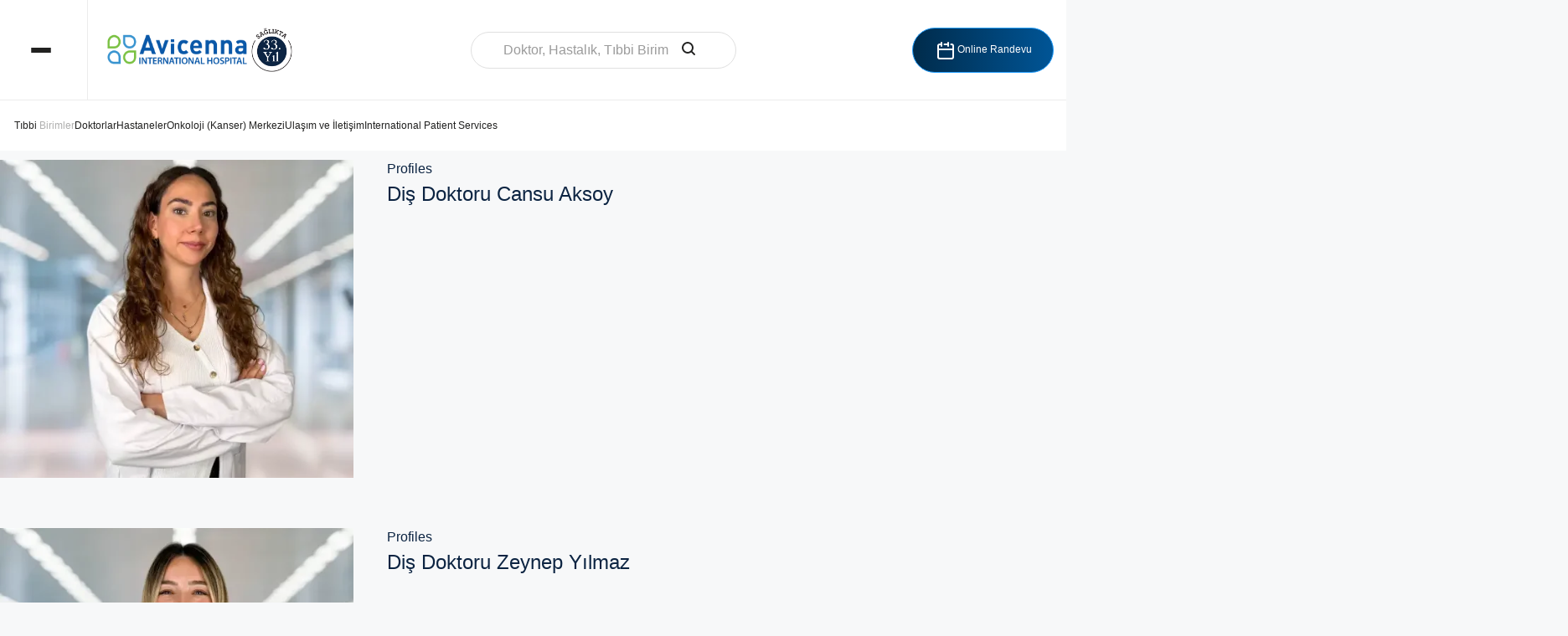

--- FILE ---
content_type: text/html; charset=UTF-8
request_url: https://avicennaint.com/hekimler/atasehir-hastanesi/
body_size: 93293
content:
<!DOCTYPE html>
<html lang="tr-TR">
<head><script>if(navigator.userAgent.match(/MSIE|Internet Explorer/i)||navigator.userAgent.match(/Trident\/7\..*?rv:11/i)){var href=document.location.href;if(!href.match(/[?&]nowprocket/)){if(href.indexOf("?")==-1){if(href.indexOf("#")==-1){document.location.href=href+"?nowprocket=1"}else{document.location.href=href.replace("#","?nowprocket=1#")}}else{if(href.indexOf("#")==-1){document.location.href=href+"&nowprocket=1"}else{document.location.href=href.replace("#","&nowprocket=1#")}}}}</script><script>(()=>{class RocketLazyLoadScripts{constructor(){this.v="2.0.4",this.userEvents=["keydown","keyup","mousedown","mouseup","mousemove","mouseover","mouseout","touchmove","touchstart","touchend","touchcancel","wheel","click","dblclick","input"],this.attributeEvents=["onblur","onclick","oncontextmenu","ondblclick","onfocus","onmousedown","onmouseenter","onmouseleave","onmousemove","onmouseout","onmouseover","onmouseup","onmousewheel","onscroll","onsubmit"]}async t(){this.i(),this.o(),/iP(ad|hone)/.test(navigator.userAgent)&&this.h(),this.u(),this.l(this),this.m(),this.k(this),this.p(this),this._(),await Promise.all([this.R(),this.L()]),this.lastBreath=Date.now(),this.S(this),this.P(),this.D(),this.O(),this.M(),await this.C(this.delayedScripts.normal),await this.C(this.delayedScripts.defer),await this.C(this.delayedScripts.async),await this.T(),await this.F(),await this.j(),await this.A(),window.dispatchEvent(new Event("rocket-allScriptsLoaded")),this.everythingLoaded=!0,this.lastTouchEnd&&await new Promise(t=>setTimeout(t,500-Date.now()+this.lastTouchEnd)),this.I(),this.H(),this.U(),this.W()}i(){this.CSPIssue=sessionStorage.getItem("rocketCSPIssue"),document.addEventListener("securitypolicyviolation",t=>{this.CSPIssue||"script-src-elem"!==t.violatedDirective||"data"!==t.blockedURI||(this.CSPIssue=!0,sessionStorage.setItem("rocketCSPIssue",!0))},{isRocket:!0})}o(){window.addEventListener("pageshow",t=>{this.persisted=t.persisted,this.realWindowLoadedFired=!0},{isRocket:!0}),window.addEventListener("pagehide",()=>{this.onFirstUserAction=null},{isRocket:!0})}h(){let t;function e(e){t=e}window.addEventListener("touchstart",e,{isRocket:!0}),window.addEventListener("touchend",function i(o){o.changedTouches[0]&&t.changedTouches[0]&&Math.abs(o.changedTouches[0].pageX-t.changedTouches[0].pageX)<10&&Math.abs(o.changedTouches[0].pageY-t.changedTouches[0].pageY)<10&&o.timeStamp-t.timeStamp<200&&(window.removeEventListener("touchstart",e,{isRocket:!0}),window.removeEventListener("touchend",i,{isRocket:!0}),"INPUT"===o.target.tagName&&"text"===o.target.type||(o.target.dispatchEvent(new TouchEvent("touchend",{target:o.target,bubbles:!0})),o.target.dispatchEvent(new MouseEvent("mouseover",{target:o.target,bubbles:!0})),o.target.dispatchEvent(new PointerEvent("click",{target:o.target,bubbles:!0,cancelable:!0,detail:1,clientX:o.changedTouches[0].clientX,clientY:o.changedTouches[0].clientY})),event.preventDefault()))},{isRocket:!0})}q(t){this.userActionTriggered||("mousemove"!==t.type||this.firstMousemoveIgnored?"keyup"===t.type||"mouseover"===t.type||"mouseout"===t.type||(this.userActionTriggered=!0,this.onFirstUserAction&&this.onFirstUserAction()):this.firstMousemoveIgnored=!0),"click"===t.type&&t.preventDefault(),t.stopPropagation(),t.stopImmediatePropagation(),"touchstart"===this.lastEvent&&"touchend"===t.type&&(this.lastTouchEnd=Date.now()),"click"===t.type&&(this.lastTouchEnd=0),this.lastEvent=t.type,t.composedPath&&t.composedPath()[0].getRootNode()instanceof ShadowRoot&&(t.rocketTarget=t.composedPath()[0]),this.savedUserEvents.push(t)}u(){this.savedUserEvents=[],this.userEventHandler=this.q.bind(this),this.userEvents.forEach(t=>window.addEventListener(t,this.userEventHandler,{passive:!1,isRocket:!0})),document.addEventListener("visibilitychange",this.userEventHandler,{isRocket:!0})}U(){this.userEvents.forEach(t=>window.removeEventListener(t,this.userEventHandler,{passive:!1,isRocket:!0})),document.removeEventListener("visibilitychange",this.userEventHandler,{isRocket:!0}),this.savedUserEvents.forEach(t=>{(t.rocketTarget||t.target).dispatchEvent(new window[t.constructor.name](t.type,t))})}m(){const t="return false",e=Array.from(this.attributeEvents,t=>"data-rocket-"+t),i="["+this.attributeEvents.join("],[")+"]",o="[data-rocket-"+this.attributeEvents.join("],[data-rocket-")+"]",s=(e,i,o)=>{o&&o!==t&&(e.setAttribute("data-rocket-"+i,o),e["rocket"+i]=new Function("event",o),e.setAttribute(i,t))};new MutationObserver(t=>{for(const n of t)"attributes"===n.type&&(n.attributeName.startsWith("data-rocket-")||this.everythingLoaded?n.attributeName.startsWith("data-rocket-")&&this.everythingLoaded&&this.N(n.target,n.attributeName.substring(12)):s(n.target,n.attributeName,n.target.getAttribute(n.attributeName))),"childList"===n.type&&n.addedNodes.forEach(t=>{if(t.nodeType===Node.ELEMENT_NODE)if(this.everythingLoaded)for(const i of[t,...t.querySelectorAll(o)])for(const t of i.getAttributeNames())e.includes(t)&&this.N(i,t.substring(12));else for(const e of[t,...t.querySelectorAll(i)])for(const t of e.getAttributeNames())this.attributeEvents.includes(t)&&s(e,t,e.getAttribute(t))})}).observe(document,{subtree:!0,childList:!0,attributeFilter:[...this.attributeEvents,...e]})}I(){this.attributeEvents.forEach(t=>{document.querySelectorAll("[data-rocket-"+t+"]").forEach(e=>{this.N(e,t)})})}N(t,e){const i=t.getAttribute("data-rocket-"+e);i&&(t.setAttribute(e,i),t.removeAttribute("data-rocket-"+e))}k(t){Object.defineProperty(HTMLElement.prototype,"onclick",{get(){return this.rocketonclick||null},set(e){this.rocketonclick=e,this.setAttribute(t.everythingLoaded?"onclick":"data-rocket-onclick","this.rocketonclick(event)")}})}S(t){function e(e,i){let o=e[i];e[i]=null,Object.defineProperty(e,i,{get:()=>o,set(s){t.everythingLoaded?o=s:e["rocket"+i]=o=s}})}e(document,"onreadystatechange"),e(window,"onload"),e(window,"onpageshow");try{Object.defineProperty(document,"readyState",{get:()=>t.rocketReadyState,set(e){t.rocketReadyState=e},configurable:!0}),document.readyState="loading"}catch(t){console.log("WPRocket DJE readyState conflict, bypassing")}}l(t){this.originalAddEventListener=EventTarget.prototype.addEventListener,this.originalRemoveEventListener=EventTarget.prototype.removeEventListener,this.savedEventListeners=[],EventTarget.prototype.addEventListener=function(e,i,o){o&&o.isRocket||!t.B(e,this)&&!t.userEvents.includes(e)||t.B(e,this)&&!t.userActionTriggered||e.startsWith("rocket-")||t.everythingLoaded?t.originalAddEventListener.call(this,e,i,o):(t.savedEventListeners.push({target:this,remove:!1,type:e,func:i,options:o}),"mouseenter"!==e&&"mouseleave"!==e||t.originalAddEventListener.call(this,e,t.savedUserEvents.push,o))},EventTarget.prototype.removeEventListener=function(e,i,o){o&&o.isRocket||!t.B(e,this)&&!t.userEvents.includes(e)||t.B(e,this)&&!t.userActionTriggered||e.startsWith("rocket-")||t.everythingLoaded?t.originalRemoveEventListener.call(this,e,i,o):t.savedEventListeners.push({target:this,remove:!0,type:e,func:i,options:o})}}J(t,e){this.savedEventListeners=this.savedEventListeners.filter(i=>{let o=i.type,s=i.target||window;return e!==o||t!==s||(this.B(o,s)&&(i.type="rocket-"+o),this.$(i),!1)})}H(){EventTarget.prototype.addEventListener=this.originalAddEventListener,EventTarget.prototype.removeEventListener=this.originalRemoveEventListener,this.savedEventListeners.forEach(t=>this.$(t))}$(t){t.remove?this.originalRemoveEventListener.call(t.target,t.type,t.func,t.options):this.originalAddEventListener.call(t.target,t.type,t.func,t.options)}p(t){let e;function i(e){return t.everythingLoaded?e:e.split(" ").map(t=>"load"===t||t.startsWith("load.")?"rocket-jquery-load":t).join(" ")}function o(o){function s(e){const s=o.fn[e];o.fn[e]=o.fn.init.prototype[e]=function(){return this[0]===window&&t.userActionTriggered&&("string"==typeof arguments[0]||arguments[0]instanceof String?arguments[0]=i(arguments[0]):"object"==typeof arguments[0]&&Object.keys(arguments[0]).forEach(t=>{const e=arguments[0][t];delete arguments[0][t],arguments[0][i(t)]=e})),s.apply(this,arguments),this}}if(o&&o.fn&&!t.allJQueries.includes(o)){const e={DOMContentLoaded:[],"rocket-DOMContentLoaded":[]};for(const t in e)document.addEventListener(t,()=>{e[t].forEach(t=>t())},{isRocket:!0});o.fn.ready=o.fn.init.prototype.ready=function(i){function s(){parseInt(o.fn.jquery)>2?setTimeout(()=>i.bind(document)(o)):i.bind(document)(o)}return"function"==typeof i&&(t.realDomReadyFired?!t.userActionTriggered||t.fauxDomReadyFired?s():e["rocket-DOMContentLoaded"].push(s):e.DOMContentLoaded.push(s)),o([])},s("on"),s("one"),s("off"),t.allJQueries.push(o)}e=o}t.allJQueries=[],o(window.jQuery),Object.defineProperty(window,"jQuery",{get:()=>e,set(t){o(t)}})}P(){const t=new Map;document.write=document.writeln=function(e){const i=document.currentScript,o=document.createRange(),s=i.parentElement;let n=t.get(i);void 0===n&&(n=i.nextSibling,t.set(i,n));const c=document.createDocumentFragment();o.setStart(c,0),c.appendChild(o.createContextualFragment(e)),s.insertBefore(c,n)}}async R(){return new Promise(t=>{this.userActionTriggered?t():this.onFirstUserAction=t})}async L(){return new Promise(t=>{document.addEventListener("DOMContentLoaded",()=>{this.realDomReadyFired=!0,t()},{isRocket:!0})})}async j(){return this.realWindowLoadedFired?Promise.resolve():new Promise(t=>{window.addEventListener("load",t,{isRocket:!0})})}M(){this.pendingScripts=[];this.scriptsMutationObserver=new MutationObserver(t=>{for(const e of t)e.addedNodes.forEach(t=>{"SCRIPT"!==t.tagName||t.noModule||t.isWPRocket||this.pendingScripts.push({script:t,promise:new Promise(e=>{const i=()=>{const i=this.pendingScripts.findIndex(e=>e.script===t);i>=0&&this.pendingScripts.splice(i,1),e()};t.addEventListener("load",i,{isRocket:!0}),t.addEventListener("error",i,{isRocket:!0}),setTimeout(i,1e3)})})})}),this.scriptsMutationObserver.observe(document,{childList:!0,subtree:!0})}async F(){await this.X(),this.pendingScripts.length?(await this.pendingScripts[0].promise,await this.F()):this.scriptsMutationObserver.disconnect()}D(){this.delayedScripts={normal:[],async:[],defer:[]},document.querySelectorAll("script[type$=rocketlazyloadscript]").forEach(t=>{t.hasAttribute("data-rocket-src")?t.hasAttribute("async")&&!1!==t.async?this.delayedScripts.async.push(t):t.hasAttribute("defer")&&!1!==t.defer||"module"===t.getAttribute("data-rocket-type")?this.delayedScripts.defer.push(t):this.delayedScripts.normal.push(t):this.delayedScripts.normal.push(t)})}async _(){await this.L();let t=[];document.querySelectorAll("script[type$=rocketlazyloadscript][data-rocket-src]").forEach(e=>{let i=e.getAttribute("data-rocket-src");if(i&&!i.startsWith("data:")){i.startsWith("//")&&(i=location.protocol+i);try{const o=new URL(i).origin;o!==location.origin&&t.push({src:o,crossOrigin:e.crossOrigin||"module"===e.getAttribute("data-rocket-type")})}catch(t){}}}),t=[...new Map(t.map(t=>[JSON.stringify(t),t])).values()],this.Y(t,"preconnect")}async G(t){if(await this.K(),!0!==t.noModule||!("noModule"in HTMLScriptElement.prototype))return new Promise(e=>{let i;function o(){(i||t).setAttribute("data-rocket-status","executed"),e()}try{if(navigator.userAgent.includes("Firefox/")||""===navigator.vendor||this.CSPIssue)i=document.createElement("script"),[...t.attributes].forEach(t=>{let e=t.nodeName;"type"!==e&&("data-rocket-type"===e&&(e="type"),"data-rocket-src"===e&&(e="src"),i.setAttribute(e,t.nodeValue))}),t.text&&(i.text=t.text),t.nonce&&(i.nonce=t.nonce),i.hasAttribute("src")?(i.addEventListener("load",o,{isRocket:!0}),i.addEventListener("error",()=>{i.setAttribute("data-rocket-status","failed-network"),e()},{isRocket:!0}),setTimeout(()=>{i.isConnected||e()},1)):(i.text=t.text,o()),i.isWPRocket=!0,t.parentNode.replaceChild(i,t);else{const i=t.getAttribute("data-rocket-type"),s=t.getAttribute("data-rocket-src");i?(t.type=i,t.removeAttribute("data-rocket-type")):t.removeAttribute("type"),t.addEventListener("load",o,{isRocket:!0}),t.addEventListener("error",i=>{this.CSPIssue&&i.target.src.startsWith("data:")?(console.log("WPRocket: CSP fallback activated"),t.removeAttribute("src"),this.G(t).then(e)):(t.setAttribute("data-rocket-status","failed-network"),e())},{isRocket:!0}),s?(t.fetchPriority="high",t.removeAttribute("data-rocket-src"),t.src=s):t.src="data:text/javascript;base64,"+window.btoa(unescape(encodeURIComponent(t.text)))}}catch(i){t.setAttribute("data-rocket-status","failed-transform"),e()}});t.setAttribute("data-rocket-status","skipped")}async C(t){const e=t.shift();return e?(e.isConnected&&await this.G(e),this.C(t)):Promise.resolve()}O(){this.Y([...this.delayedScripts.normal,...this.delayedScripts.defer,...this.delayedScripts.async],"preload")}Y(t,e){this.trash=this.trash||[];let i=!0;var o=document.createDocumentFragment();t.forEach(t=>{const s=t.getAttribute&&t.getAttribute("data-rocket-src")||t.src;if(s&&!s.startsWith("data:")){const n=document.createElement("link");n.href=s,n.rel=e,"preconnect"!==e&&(n.as="script",n.fetchPriority=i?"high":"low"),t.getAttribute&&"module"===t.getAttribute("data-rocket-type")&&(n.crossOrigin=!0),t.crossOrigin&&(n.crossOrigin=t.crossOrigin),t.integrity&&(n.integrity=t.integrity),t.nonce&&(n.nonce=t.nonce),o.appendChild(n),this.trash.push(n),i=!1}}),document.head.appendChild(o)}W(){this.trash.forEach(t=>t.remove())}async T(){try{document.readyState="interactive"}catch(t){}this.fauxDomReadyFired=!0;try{await this.K(),this.J(document,"readystatechange"),document.dispatchEvent(new Event("rocket-readystatechange")),await this.K(),document.rocketonreadystatechange&&document.rocketonreadystatechange(),await this.K(),this.J(document,"DOMContentLoaded"),document.dispatchEvent(new Event("rocket-DOMContentLoaded")),await this.K(),this.J(window,"DOMContentLoaded"),window.dispatchEvent(new Event("rocket-DOMContentLoaded"))}catch(t){console.error(t)}}async A(){try{document.readyState="complete"}catch(t){}try{await this.K(),this.J(document,"readystatechange"),document.dispatchEvent(new Event("rocket-readystatechange")),await this.K(),document.rocketonreadystatechange&&document.rocketonreadystatechange(),await this.K(),this.J(window,"load"),window.dispatchEvent(new Event("rocket-load")),await this.K(),window.rocketonload&&window.rocketonload(),await this.K(),this.allJQueries.forEach(t=>t(window).trigger("rocket-jquery-load")),await this.K(),this.J(window,"pageshow");const t=new Event("rocket-pageshow");t.persisted=this.persisted,window.dispatchEvent(t),await this.K(),window.rocketonpageshow&&window.rocketonpageshow({persisted:this.persisted})}catch(t){console.error(t)}}async K(){Date.now()-this.lastBreath>45&&(await this.X(),this.lastBreath=Date.now())}async X(){return document.hidden?new Promise(t=>setTimeout(t)):new Promise(t=>requestAnimationFrame(t))}B(t,e){return e===document&&"readystatechange"===t||(e===document&&"DOMContentLoaded"===t||(e===window&&"DOMContentLoaded"===t||(e===window&&"load"===t||e===window&&"pageshow"===t)))}static run(){(new RocketLazyLoadScripts).t()}}RocketLazyLoadScripts.run()})();</script>
	<meta charset="UTF-8">
	<meta name="viewport" content="width=device-width, initial-scale=1.0, viewport-fit=cover" />		<meta name='robots' content='index, follow, max-image-preview:large, max-snippet:-1, max-video-preview:-1' />
	<!-- Pixel Cat Facebook Pixel Code -->
	<script type="rocketlazyloadscript">
	!function(f,b,e,v,n,t,s){if(f.fbq)return;n=f.fbq=function(){n.callMethod?
	n.callMethod.apply(n,arguments):n.queue.push(arguments)};if(!f._fbq)f._fbq=n;
	n.push=n;n.loaded=!0;n.version='2.0';n.queue=[];t=b.createElement(e);t.async=!0;
	t.src=v;s=b.getElementsByTagName(e)[0];s.parentNode.insertBefore(t,s)}(window,
	document,'script','https://connect.facebook.net/en_US/fbevents.js' );
	fbq( 'init', '2365214893810951' );	</script>
	<!-- DO NOT MODIFY -->
	<!-- End Facebook Pixel Code -->
	
	<!-- This site is optimized with the Yoast SEO Premium plugin v26.8 (Yoast SEO v26.8) - https://yoast.com/product/yoast-seo-premium-wordpress/ -->
	<title>Ataşehir Hastanesi Archives | Avicenna Hastanesi</title>
	<link rel="canonical" href="https://avicennaint.com/hekimler/atasehir-hastanesi/" />
	<link rel="next" href="https://avicennaint.com/hekimler/atasehir-hastanesi/page/2/" />
	<meta property="og:locale" content="tr_TR" />
	<meta property="og:type" content="article" />
	<meta property="og:title" content="Ataşehir Hastanesi arşivleri" />
	<meta property="og:url" content="https://avicennaint.com/hekimler/atasehir-hastanesi/" />
	<meta property="og:site_name" content="Avicenna Hastanesi" />
	<meta name="twitter:card" content="summary_large_image" />
	<meta name="twitter:site" content="@avicennaintcom" />
	<script type="application/ld+json" class="yoast-schema-graph">{"@context":"https://schema.org","@graph":[{"@type":"CollectionPage","@id":"https://avicennaint.com/hekimler/atasehir-hastanesi/","url":"https://avicennaint.com/hekimler/atasehir-hastanesi/","name":"Ataşehir Hastanesi Archives | Avicenna Hastanesi","isPartOf":{"@id":"https://avicennaint.com/#website"},"primaryImageOfPage":{"@id":"https://avicennaint.com/hekimler/atasehir-hastanesi/#primaryimage"},"image":{"@id":"https://avicennaint.com/hekimler/atasehir-hastanesi/#primaryimage"},"thumbnailUrl":"https://avicennaint.com/wp-content/uploads/2025/11/doktor-cansu-aksoy.webp","breadcrumb":{"@id":"https://avicennaint.com/hekimler/atasehir-hastanesi/#breadcrumb"},"inLanguage":"tr"},{"@type":"ImageObject","inLanguage":"tr","@id":"https://avicennaint.com/hekimler/atasehir-hastanesi/#primaryimage","url":"https://avicennaint.com/wp-content/uploads/2025/11/doktor-cansu-aksoy.webp","contentUrl":"https://avicennaint.com/wp-content/uploads/2025/11/doktor-cansu-aksoy.webp","width":800,"height":450,"caption":"Cansu Aksoy"},{"@type":"BreadcrumbList","@id":"https://avicennaint.com/hekimler/atasehir-hastanesi/#breadcrumb","itemListElement":[{"@type":"ListItem","position":1,"name":"Home","item":"https://avicennaint.com/"},{"@type":"ListItem","position":2,"name":"Ataşehir Hastanesi"}]},{"@type":"WebSite","@id":"https://avicennaint.com/#website","url":"https://avicennaint.com/","name":"Avicenna Hastanesi","description":"Avicenna Hospital","publisher":{"@id":"https://avicennaint.com/#organization"},"alternateName":"Avicenna","potentialAction":[{"@type":"SearchAction","target":{"@type":"EntryPoint","urlTemplate":"https://avicennaint.com/?s={search_term_string}"},"query-input":{"@type":"PropertyValueSpecification","valueRequired":true,"valueName":"search_term_string"}}],"inLanguage":"tr"},{"@type":"Organization","@id":"https://avicennaint.com/#organization","name":"Avicenna Hastanesi","alternateName":"Avicenna Hospital","url":"https://avicennaint.com/","logo":{"@type":"ImageObject","inLanguage":"tr","@id":"https://avicennaint.com/#/schema/logo/image/","url":"https://avicennaint.com/wp-content/uploads/2021/04/avicenna-logo-kare-blog.jpg","contentUrl":"https://avicennaint.com/wp-content/uploads/2021/04/avicenna-logo-kare-blog.jpg","width":800,"height":450,"caption":"Avicenna Hastanesi"},"image":{"@id":"https://avicennaint.com/#/schema/logo/image/"},"sameAs":["https://www.facebook.com/avicennaint","https://x.com/avicennaintcom","https://mastodon.social/@avicenna","https://www.instagram.com/avicennahastanesi/","https://www.linkedin.com/company/avicennahastanesi/","https://www.youtube.com/@avicennaint/","https://www.instagram.com/avicennaint/"]}]}</script>
	<!-- / Yoast SEO Premium plugin. -->



<link rel="alternate" type="application/rss+xml" title="Avicenna Hastanesi &raquo; akışı" href="https://avicennaint.com/feed/" />
<link rel="alternate" type="application/rss+xml" title="Avicenna Hastanesi &raquo; yorum akışı" href="https://avicennaint.com/comments/feed/" />
<link rel="alternate" type="application/rss+xml" title="Avicenna Hastanesi &raquo; Ataşehir Hastanesi Profile Category akışı" href="https://avicennaint.com/hekimler/atasehir-hastanesi/feed/" />
<style id='wp-img-auto-sizes-contain-inline-css' type='text/css'>
img:is([sizes=auto i],[sizes^="auto," i]){contain-intrinsic-size:3000px 1500px}
/*# sourceURL=wp-img-auto-sizes-contain-inline-css */
</style>
<style id='wp-emoji-styles-inline-css' type='text/css'>

	img.wp-smiley, img.emoji {
		display: inline !important;
		border: none !important;
		box-shadow: none !important;
		height: 1em !important;
		width: 1em !important;
		margin: 0 0.07em !important;
		vertical-align: -0.1em !important;
		background: none !important;
		padding: 0 !important;
	}
/*# sourceURL=wp-emoji-styles-inline-css */
</style>
<link rel='stylesheet' id='wp-block-library-css' href='https://avicennaint.com/wp-includes/css/dist/block-library/style.min.css?ver=6.9' type='text/css' media='all' />
<style id='classic-theme-styles-inline-css' type='text/css'>
/*! This file is auto-generated */
.wp-block-button__link{color:#fff;background-color:#32373c;border-radius:9999px;box-shadow:none;text-decoration:none;padding:calc(.667em + 2px) calc(1.333em + 2px);font-size:1.125em}.wp-block-file__button{background:#32373c;color:#fff;text-decoration:none}
/*# sourceURL=/wp-includes/css/classic-themes.min.css */
</style>
<style id='global-styles-inline-css' type='text/css'>
:root{--wp--preset--aspect-ratio--square: 1;--wp--preset--aspect-ratio--4-3: 4/3;--wp--preset--aspect-ratio--3-4: 3/4;--wp--preset--aspect-ratio--3-2: 3/2;--wp--preset--aspect-ratio--2-3: 2/3;--wp--preset--aspect-ratio--16-9: 16/9;--wp--preset--aspect-ratio--9-16: 9/16;--wp--preset--color--black: #000000;--wp--preset--color--cyan-bluish-gray: #abb8c3;--wp--preset--color--white: #ffffff;--wp--preset--color--pale-pink: #f78da7;--wp--preset--color--vivid-red: #cf2e2e;--wp--preset--color--luminous-vivid-orange: #ff6900;--wp--preset--color--luminous-vivid-amber: #fcb900;--wp--preset--color--light-green-cyan: #7bdcb5;--wp--preset--color--vivid-green-cyan: #00d084;--wp--preset--color--pale-cyan-blue: #8ed1fc;--wp--preset--color--vivid-cyan-blue: #0693e3;--wp--preset--color--vivid-purple: #9b51e0;--wp--preset--color--color-1: #000000;--wp--preset--color--color-2: #ffffff;--wp--preset--color--color-3: #787878;--wp--preset--color--color-4: #3065b5;--wp--preset--color--color-5: #999999;--wp--preset--color--color-6: #222222;--wp--preset--color--color-7: #e0e0e0;--wp--preset--color--color-8: #3eb8d7;--wp--preset--gradient--vivid-cyan-blue-to-vivid-purple: linear-gradient(135deg,rgb(6,147,227) 0%,rgb(155,81,224) 100%);--wp--preset--gradient--light-green-cyan-to-vivid-green-cyan: linear-gradient(135deg,rgb(122,220,180) 0%,rgb(0,208,130) 100%);--wp--preset--gradient--luminous-vivid-amber-to-luminous-vivid-orange: linear-gradient(135deg,rgb(252,185,0) 0%,rgb(255,105,0) 100%);--wp--preset--gradient--luminous-vivid-orange-to-vivid-red: linear-gradient(135deg,rgb(255,105,0) 0%,rgb(207,46,46) 100%);--wp--preset--gradient--very-light-gray-to-cyan-bluish-gray: linear-gradient(135deg,rgb(238,238,238) 0%,rgb(169,184,195) 100%);--wp--preset--gradient--cool-to-warm-spectrum: linear-gradient(135deg,rgb(74,234,220) 0%,rgb(151,120,209) 20%,rgb(207,42,186) 40%,rgb(238,44,130) 60%,rgb(251,105,98) 80%,rgb(254,248,76) 100%);--wp--preset--gradient--blush-light-purple: linear-gradient(135deg,rgb(255,206,236) 0%,rgb(152,150,240) 100%);--wp--preset--gradient--blush-bordeaux: linear-gradient(135deg,rgb(254,205,165) 0%,rgb(254,45,45) 50%,rgb(107,0,62) 100%);--wp--preset--gradient--luminous-dusk: linear-gradient(135deg,rgb(255,203,112) 0%,rgb(199,81,192) 50%,rgb(65,88,208) 100%);--wp--preset--gradient--pale-ocean: linear-gradient(135deg,rgb(255,245,203) 0%,rgb(182,227,212) 50%,rgb(51,167,181) 100%);--wp--preset--gradient--electric-grass: linear-gradient(135deg,rgb(202,248,128) 0%,rgb(113,206,126) 100%);--wp--preset--gradient--midnight: linear-gradient(135deg,rgb(2,3,129) 0%,rgb(40,116,252) 100%);--wp--preset--font-size--small: 13px;--wp--preset--font-size--medium: 20px;--wp--preset--font-size--large: 36px;--wp--preset--font-size--x-large: 42px;--wp--preset--spacing--20: 0.44rem;--wp--preset--spacing--30: 0.67rem;--wp--preset--spacing--40: 1rem;--wp--preset--spacing--50: 1.5rem;--wp--preset--spacing--60: 2.25rem;--wp--preset--spacing--70: 3.38rem;--wp--preset--spacing--80: 5.06rem;--wp--preset--shadow--natural: 6px 6px 9px rgba(0, 0, 0, 0.2);--wp--preset--shadow--deep: 12px 12px 50px rgba(0, 0, 0, 0.4);--wp--preset--shadow--sharp: 6px 6px 0px rgba(0, 0, 0, 0.2);--wp--preset--shadow--outlined: 6px 6px 0px -3px rgb(255, 255, 255), 6px 6px rgb(0, 0, 0);--wp--preset--shadow--crisp: 6px 6px 0px rgb(0, 0, 0);}:where(.is-layout-flex){gap: 0.5em;}:where(.is-layout-grid){gap: 0.5em;}body .is-layout-flex{display: flex;}.is-layout-flex{flex-wrap: wrap;align-items: center;}.is-layout-flex > :is(*, div){margin: 0;}body .is-layout-grid{display: grid;}.is-layout-grid > :is(*, div){margin: 0;}:where(.wp-block-columns.is-layout-flex){gap: 2em;}:where(.wp-block-columns.is-layout-grid){gap: 2em;}:where(.wp-block-post-template.is-layout-flex){gap: 1.25em;}:where(.wp-block-post-template.is-layout-grid){gap: 1.25em;}.has-black-color{color: var(--wp--preset--color--black) !important;}.has-cyan-bluish-gray-color{color: var(--wp--preset--color--cyan-bluish-gray) !important;}.has-white-color{color: var(--wp--preset--color--white) !important;}.has-pale-pink-color{color: var(--wp--preset--color--pale-pink) !important;}.has-vivid-red-color{color: var(--wp--preset--color--vivid-red) !important;}.has-luminous-vivid-orange-color{color: var(--wp--preset--color--luminous-vivid-orange) !important;}.has-luminous-vivid-amber-color{color: var(--wp--preset--color--luminous-vivid-amber) !important;}.has-light-green-cyan-color{color: var(--wp--preset--color--light-green-cyan) !important;}.has-vivid-green-cyan-color{color: var(--wp--preset--color--vivid-green-cyan) !important;}.has-pale-cyan-blue-color{color: var(--wp--preset--color--pale-cyan-blue) !important;}.has-vivid-cyan-blue-color{color: var(--wp--preset--color--vivid-cyan-blue) !important;}.has-vivid-purple-color{color: var(--wp--preset--color--vivid-purple) !important;}.has-black-background-color{background-color: var(--wp--preset--color--black) !important;}.has-cyan-bluish-gray-background-color{background-color: var(--wp--preset--color--cyan-bluish-gray) !important;}.has-white-background-color{background-color: var(--wp--preset--color--white) !important;}.has-pale-pink-background-color{background-color: var(--wp--preset--color--pale-pink) !important;}.has-vivid-red-background-color{background-color: var(--wp--preset--color--vivid-red) !important;}.has-luminous-vivid-orange-background-color{background-color: var(--wp--preset--color--luminous-vivid-orange) !important;}.has-luminous-vivid-amber-background-color{background-color: var(--wp--preset--color--luminous-vivid-amber) !important;}.has-light-green-cyan-background-color{background-color: var(--wp--preset--color--light-green-cyan) !important;}.has-vivid-green-cyan-background-color{background-color: var(--wp--preset--color--vivid-green-cyan) !important;}.has-pale-cyan-blue-background-color{background-color: var(--wp--preset--color--pale-cyan-blue) !important;}.has-vivid-cyan-blue-background-color{background-color: var(--wp--preset--color--vivid-cyan-blue) !important;}.has-vivid-purple-background-color{background-color: var(--wp--preset--color--vivid-purple) !important;}.has-black-border-color{border-color: var(--wp--preset--color--black) !important;}.has-cyan-bluish-gray-border-color{border-color: var(--wp--preset--color--cyan-bluish-gray) !important;}.has-white-border-color{border-color: var(--wp--preset--color--white) !important;}.has-pale-pink-border-color{border-color: var(--wp--preset--color--pale-pink) !important;}.has-vivid-red-border-color{border-color: var(--wp--preset--color--vivid-red) !important;}.has-luminous-vivid-orange-border-color{border-color: var(--wp--preset--color--luminous-vivid-orange) !important;}.has-luminous-vivid-amber-border-color{border-color: var(--wp--preset--color--luminous-vivid-amber) !important;}.has-light-green-cyan-border-color{border-color: var(--wp--preset--color--light-green-cyan) !important;}.has-vivid-green-cyan-border-color{border-color: var(--wp--preset--color--vivid-green-cyan) !important;}.has-pale-cyan-blue-border-color{border-color: var(--wp--preset--color--pale-cyan-blue) !important;}.has-vivid-cyan-blue-border-color{border-color: var(--wp--preset--color--vivid-cyan-blue) !important;}.has-vivid-purple-border-color{border-color: var(--wp--preset--color--vivid-purple) !important;}.has-vivid-cyan-blue-to-vivid-purple-gradient-background{background: var(--wp--preset--gradient--vivid-cyan-blue-to-vivid-purple) !important;}.has-light-green-cyan-to-vivid-green-cyan-gradient-background{background: var(--wp--preset--gradient--light-green-cyan-to-vivid-green-cyan) !important;}.has-luminous-vivid-amber-to-luminous-vivid-orange-gradient-background{background: var(--wp--preset--gradient--luminous-vivid-amber-to-luminous-vivid-orange) !important;}.has-luminous-vivid-orange-to-vivid-red-gradient-background{background: var(--wp--preset--gradient--luminous-vivid-orange-to-vivid-red) !important;}.has-very-light-gray-to-cyan-bluish-gray-gradient-background{background: var(--wp--preset--gradient--very-light-gray-to-cyan-bluish-gray) !important;}.has-cool-to-warm-spectrum-gradient-background{background: var(--wp--preset--gradient--cool-to-warm-spectrum) !important;}.has-blush-light-purple-gradient-background{background: var(--wp--preset--gradient--blush-light-purple) !important;}.has-blush-bordeaux-gradient-background{background: var(--wp--preset--gradient--blush-bordeaux) !important;}.has-luminous-dusk-gradient-background{background: var(--wp--preset--gradient--luminous-dusk) !important;}.has-pale-ocean-gradient-background{background: var(--wp--preset--gradient--pale-ocean) !important;}.has-electric-grass-gradient-background{background: var(--wp--preset--gradient--electric-grass) !important;}.has-midnight-gradient-background{background: var(--wp--preset--gradient--midnight) !important;}.has-small-font-size{font-size: var(--wp--preset--font-size--small) !important;}.has-medium-font-size{font-size: var(--wp--preset--font-size--medium) !important;}.has-large-font-size{font-size: var(--wp--preset--font-size--large) !important;}.has-x-large-font-size{font-size: var(--wp--preset--font-size--x-large) !important;}
:where(.wp-block-post-template.is-layout-flex){gap: 1.25em;}:where(.wp-block-post-template.is-layout-grid){gap: 1.25em;}
:where(.wp-block-term-template.is-layout-flex){gap: 1.25em;}:where(.wp-block-term-template.is-layout-grid){gap: 1.25em;}
:where(.wp-block-columns.is-layout-flex){gap: 2em;}:where(.wp-block-columns.is-layout-grid){gap: 2em;}
:root :where(.wp-block-pullquote){font-size: 1.5em;line-height: 1.6;}
/*# sourceURL=global-styles-inline-css */
</style>
<link rel='stylesheet' id='wpml-legacy-dropdown-0-css' href='https://avicennaint.com/wp-content/plugins/sitepress-multilingual-cms/templates/language-switchers/legacy-dropdown/style.min.css?ver=1' type='text/css' media='all' />
<link rel='stylesheet' id='wpml-menu-item-0-css' href='https://avicennaint.com/wp-content/plugins/sitepress-multilingual-cms/templates/language-switchers/menu-item/style.min.css?ver=1' type='text/css' media='all' />
<link data-minify="1" rel='stylesheet' id='medical-clinic-theme-style-css' href='https://avicennaint.com/wp-content/cache/min/1/wp-content/themes/medical-clinic/style.css?ver=1769663491' type='text/css' media='screen, print' />
<link data-minify="1" rel='stylesheet' id='medical-clinic-style-css' href='https://avicennaint.com/wp-content/cache/min/1/wp-content/themes/medical-clinic/theme-framework/theme-style/css/style.css?ver=1769663491' type='text/css' media='screen, print' />
<style id='medical-clinic-style-inline-css' type='text/css'>

	.header_mid .header_mid_inner .logo_wrap {
		width : 220px;
	}

	.header_mid_inner .logo img.logo_retina {
		width : 219.5px;
	}


		.headline_aligner, 
		.cmsmasters_breadcrumbs_aligner {
			min-height:1px;
		}
		

		#page .cmsmasters_social_icon_color.cmsmasters_social_icon_1 {
			color:#ffffff;
		}
					
		#page .cmsmasters_social_icon_color.cmsmasters_social_icon_1:hover {
			color:#03256c;
		}
					
		#page .cmsmasters_social_icon_color.cmsmasters_social_icon_2 {
			color:#ffffff;
		}
					
		#page .cmsmasters_social_icon_color.cmsmasters_social_icon_2:hover {
			color:#03256c;
		}
					
		#page .cmsmasters_social_icon_color.cmsmasters_social_icon_3:hover {
			color:#03256c;
		}
					

	.header_top {
		height : 10px;
	}
	
	.header_mid {
		height : 40px;
	}
	
	.header_bot {
		height : 58px;
	}
	
	#page.cmsmasters_heading_after_header #middle, 
	#page.cmsmasters_heading_under_header #middle .headline .headline_outer {
		padding-top : 40px;
	}
	
	#page.cmsmasters_heading_after_header.enable_header_top #middle, 
	#page.cmsmasters_heading_under_header.enable_header_top #middle .headline .headline_outer {
		padding-top : 50px;
	}
	
	#page.cmsmasters_heading_after_header.enable_header_bottom #middle, 
	#page.cmsmasters_heading_under_header.enable_header_bottom #middle .headline .headline_outer {
		padding-top : 98px;
	}
	
	#page.cmsmasters_heading_after_header.enable_header_top.enable_header_bottom #middle, 
	#page.cmsmasters_heading_under_header.enable_header_top.enable_header_bottom #middle .headline .headline_outer {
		padding-top : 108px;
	}
	
	
	
	@media only screen and (max-width: 1024px) {
		.header_top,
		.header_mid,
		.header_bot {
			height : auto;
		}
		
		.header_mid .header_mid_inner > div {
			height : 40px;
		}
		
		.header_bot .header_bot_inner > div {
			height : 58px;
		}
		
		#page.cmsmasters_heading_after_header #middle, 
		#page.cmsmasters_heading_under_header #middle .headline .headline_outer, 
		#page.cmsmasters_heading_after_header.enable_header_top #middle, 
		#page.cmsmasters_heading_under_header.enable_header_top #middle .headline .headline_outer, 
		#page.cmsmasters_heading_after_header.enable_header_bottom #middle, 
		#page.cmsmasters_heading_under_header.enable_header_bottom #middle .headline .headline_outer, 
		#page.cmsmasters_heading_after_header.enable_header_top.enable_header_bottom #middle, 
		#page.cmsmasters_heading_under_header.enable_header_top.enable_header_bottom #middle .headline .headline_outer {
			padding-top : 0 !important;
		}
	}
	
	@media only screen and (max-width: 540px) {
		.header_mid .header_mid_inner > div, 
		.header_bot .header_bot_inner > div {
			height:auto;
		}
	}
#page .cmsmasters_make_an_appointment .wpcf7-submit {
	background-color: rgba(255,255,255,.0);
	border-color: rgba(255,255,255,.3);
}
#page .cmsmasters_make_an_appointment .wpcf7-mail-sent-ok {
	border:1px solid rgba(255, 255, 255, 0.5);
	padding:10px;
	margin:30px 0 0;
	color:#ffffff;
}
#page .cmsmasters_make_an_appointment input:focus {
	border-color:#ffffff;
}
#page .cmsmasters_make_an_appointment input, 
#page .cmsmasters_make_an_appointment select {
	color:#ffffff;
	background-color: rgba(255,255,255,.2);
	border-color: rgba(255,255,255,.5);
}
#page .cmsmasters_make_an_appointment  input::-webkit-input-placeholder {
	color:#ffffff;
}
#page .cmsmasters_make_an_appointment  input:-moz-placeholder {
	color:#ffffff;
}
#page .cmsmasters_make_an_appointment  .wpcf7-submit:hover {
	color:#3065b5;
	background-color:#ffffff;
	border:1px solid #ffffff;
}
#page .cmsmasters_homepage_departments a:hover {
	color:#ffffff;
}
.cmsmasters_homepage_info {
	border-bottom:1px solid #e3e3e3;
}
.cmsmasters_homepage_info h6 {
	color:#9a9a9a;
}
.cmsmasters_homepage_featured_blocks {
	margin-top:-80px;
}
.widget_wysija > .widget {
	padding:0;
}
.widget_wysija .wysija-paragraph {
	width: 390px;
	max-width: 100%;
	float: left;
}
#page .widget_wysija .wysija-paragraph input {
	padding:0 22px !important;
	color: #ffffff;
	background-color: rgba(255,255,255,.2);
	border-color: rgba(255,255,255,.5);
}
.widget_wysija .wysija-submit {
	margin:0 -1px !important;
	border:0px;
	line-height:44px;
	color:#0392ce;
	width:170px;
	max-width:100%;
}
.widget_wysija .wysija-submit:hover {
	color:#0392ce;
	background-color: rgba(255,255,255,.9);
}
.cmsmasters_widget_departments {
	clear:both;
}
.cmsmasters_widget_departments .align-right {
	float:right;
	width:50%;
	text-align:right;
}
.cmsmasters_widget_departments span[class^="cmsmasters-icon-"]:before, 
.cmsmasters_widget_departments span[class*=" cmsmasters-icon-"]:before {
	margin:0 10px 0 0;
}
.cmsmasters_homepage_fb_opening .cmsmasters_homepage_fb_opening_item, 
.cmsmasters_widget_departments li, 
.cmsmasters_homepage_sidebar_lists li {
	display:block;
	padding:12px 0;
	border-bottom:1px solid rgba(255,255,255,.2);
}
.cmsmasters_homepage_sidebar_lists li {
	padding:9px 0;
	border-bottom:1px solid rgba(255,255,255,.07);
}
.cmsmasters_widget_departments.cmsmasters_dep_list  li {
	padding:9px 0;
}
.cmsmasters_homepage_fb_opening .cmsmasters_homepage_fb_opening_item .align-right {
	float:right;
	width:50%;
	text-align:right;
}
aside.widget_wysija {
	padding:20px 0 0px;
}
 .widget_wysija .widgettitle {
	display:none;
}
.cmsmasters_homepage_subscribe_sidebar input::-webkit-input-placeholder {
	color:#ffffff;
}
.cmsmasters_homepage_subscribe_sidebar input:-moz-placeholder {
	color:#ffffff;
}

/* Adaptive */
@media only screen and (max-width: 1440px) and (min-width: 950px) {
	.cmsmasters_widget_departments .align-right {
		display:block;
		float:none;
		width:100%;
		text-align:left;
	}
}
.cf7-inline > span {
  display: inline-block;
}
#page p a {
	color:#0261f9;
}
#page p a:hover {
  opacity: .6;
}
/*# sourceURL=medical-clinic-style-inline-css */
</style>
<link data-minify="1" rel='stylesheet' id='medical-clinic-adaptive-css' href='https://avicennaint.com/wp-content/cache/min/1/wp-content/themes/medical-clinic/theme-framework/theme-style/css/adaptive.css?ver=1769663491' type='text/css' media='screen, print' />
<link data-minify="1" rel='stylesheet' id='medical-clinic-retina-css' href='https://avicennaint.com/wp-content/cache/min/1/wp-content/themes/medical-clinic/theme-framework/theme-style/css/retina.css?ver=1769663491' type='text/css' media='screen' />
<link data-minify="1" rel='stylesheet' id='medical-clinic-icons-css' href='https://avicennaint.com/wp-content/cache/min/1/wp-content/themes/medical-clinic/css/fontello.css?ver=1769663491' type='text/css' media='screen' />
<link data-minify="1" rel='stylesheet' id='medical-clinic-icons-custom-css' href='https://avicennaint.com/wp-content/cache/min/1/wp-content/themes/medical-clinic/theme-vars/theme-style/css/fontello-custom.css?ver=1769663491' type='text/css' media='screen' />
<link data-minify="1" rel='stylesheet' id='animate-css' href='https://avicennaint.com/wp-content/cache/min/1/wp-content/themes/medical-clinic/css/animate.css?ver=1769663491' type='text/css' media='screen' />
<link data-minify="1" rel='stylesheet' id='ilightbox-css' href='https://avicennaint.com/wp-content/cache/min/1/wp-content/themes/medical-clinic/css/ilightbox.css?ver=1769663491' type='text/css' media='screen' />
<link data-minify="1" rel='stylesheet' id='ilightbox-skin-dark-css' href='https://avicennaint.com/wp-content/cache/min/1/wp-content/themes/medical-clinic/css/ilightbox-skins/dark-skin.css?ver=1769663491' type='text/css' media='screen' />
<link data-minify="1" rel='stylesheet' id='medical-clinic-fonts-schemes-css' href='https://avicennaint.com/wp-content/cache/min/1/wp-content/uploads/cmsmasters_styles/medical-clinic.css?ver=1769663491' type='text/css' media='screen' />
<link data-minify="1" rel='stylesheet' id='medical-clinic-gutenberg-frontend-style-css' href='https://avicennaint.com/wp-content/cache/min/1/wp-content/themes/medical-clinic/gutenberg/cmsmasters-framework/theme-style/css/frontend-style.css?ver=1769663491' type='text/css' media='screen' />
<link rel='stylesheet' id='elementor-frontend-css' href='https://avicennaint.com/wp-content/plugins/elementor/assets/css/frontend.min.css?ver=3.34.4' type='text/css' media='all' />
<style id='elementor-frontend-inline-css' type='text/css'>
.elementor-kit-56859{--e-global-color-primary:#0C2442;--e-global-color-secondary:#0261F9;--e-global-color-text:#000000;--e-global-color-accent:#E0EDFD;--e-global-color-add51d6:#0A58A8;--e-global-color-2deabe7:#3994D0;--e-global-color-5e04d9b:#7AC142;--e-global-color-3df43c9:#F1F1F1;--e-global-color-2b473e9:#F0F7FE;--e-global-color-ee9631f:#214843;--e-global-color-312f95e:#5CC971;--e-global-color-b43d977:#F2FBF4;--e-global-color-4d0de7c:#EB483F;--e-global-color-a0d1b2c:#F3AE4E;--e-global-color-acfe0ef:#FFFFFF;--e-global-typography-primary-font-family:"Trebuchet MS";--e-global-typography-primary-font-weight:600;--e-global-typography-secondary-font-family:"Open Sans";--e-global-typography-secondary-font-weight:400;--e-global-typography-text-font-family:"Trebuchet MS";--e-global-typography-text-font-weight:400;--e-global-typography-accent-font-family:"Trebuchet MS";--e-global-typography-accent-font-weight:500;}.elementor-kit-56859 e-page-transition{background-color:var( --e-global-color-a0d1b2c );}.elementor-section.elementor-section-boxed > .elementor-container{max-width:1140px;}.e-con{--container-max-width:1140px;}.elementor-widget:not(:last-child){margin-block-end:20px;}.elementor-element{--widgets-spacing:20px 20px;--widgets-spacing-row:20px;--widgets-spacing-column:20px;}{}h1.entry-title{display:var(--page-title-display);}@media(max-width:1024px){.elementor-section.elementor-section-boxed > .elementor-container{max-width:1024px;}.e-con{--container-max-width:1024px;}}@media(max-width:767px){.elementor-section.elementor-section-boxed > .elementor-container{max-width:767px;}.e-con{--container-max-width:767px;}}
.elementor-117380 .elementor-element.elementor-element-476c2b86:not(.elementor-motion-effects-element-type-background), .elementor-117380 .elementor-element.elementor-element-476c2b86 > .elementor-motion-effects-container > .elementor-motion-effects-layer{background-color:var( --e-global-color-acfe0ef );}.elementor-117380 .elementor-element.elementor-element-476c2b86{border-style:solid;box-shadow:0px 0px 10px 0px rgba(0,0,0,0.5);transition:background 0.3s, border 0.3s, border-radius 0.3s, box-shadow 0.3s;}.elementor-117380 .elementor-element.elementor-element-476c2b86, .elementor-117380 .elementor-element.elementor-element-476c2b86 > .elementor-background-overlay{border-radius:25px 25px 25px 25px;}.elementor-117380 .elementor-element.elementor-element-476c2b86 > .elementor-background-overlay{transition:background 0.3s, border-radius 0.3s, opacity 0.3s;}.elementor-widget-form .elementor-field-group > label, .elementor-widget-form .elementor-field-subgroup label{color:var( --e-global-color-text );}.elementor-widget-form .elementor-field-group > label{font-family:var( --e-global-typography-text-font-family ), Sans-serif;font-weight:var( --e-global-typography-text-font-weight );}.elementor-widget-form .elementor-field-type-html{color:var( --e-global-color-text );font-family:var( --e-global-typography-text-font-family ), Sans-serif;font-weight:var( --e-global-typography-text-font-weight );}.elementor-widget-form .elementor-field-group .elementor-field{color:var( --e-global-color-text );}.elementor-widget-form .elementor-field-group .elementor-field, .elementor-widget-form .elementor-field-subgroup label{font-family:var( --e-global-typography-text-font-family ), Sans-serif;font-weight:var( --e-global-typography-text-font-weight );}.elementor-widget-form .elementor-button{font-family:var( --e-global-typography-accent-font-family ), Sans-serif;font-weight:var( --e-global-typography-accent-font-weight );}.elementor-widget-form .e-form__buttons__wrapper__button-next{background-color:var( --e-global-color-accent );}.elementor-widget-form .elementor-button[type="submit"]{background-color:var( --e-global-color-accent );}.elementor-widget-form .e-form__buttons__wrapper__button-previous{background-color:var( --e-global-color-accent );}.elementor-widget-form .elementor-message{font-family:var( --e-global-typography-text-font-family ), Sans-serif;font-weight:var( --e-global-typography-text-font-weight );}.elementor-widget-form .e-form__indicators__indicator, .elementor-widget-form .e-form__indicators__indicator__label{font-family:var( --e-global-typography-accent-font-family ), Sans-serif;font-weight:var( --e-global-typography-accent-font-weight );}.elementor-widget-form{--e-form-steps-indicator-inactive-primary-color:var( --e-global-color-text );--e-form-steps-indicator-active-primary-color:var( --e-global-color-accent );--e-form-steps-indicator-completed-primary-color:var( --e-global-color-accent );--e-form-steps-indicator-progress-color:var( --e-global-color-accent );--e-form-steps-indicator-progress-background-color:var( --e-global-color-text );--e-form-steps-indicator-progress-meter-color:var( --e-global-color-text );}.elementor-widget-form .e-form__indicators__indicator__progress__meter{font-family:var( --e-global-typography-accent-font-family ), Sans-serif;font-weight:var( --e-global-typography-accent-font-weight );}.elementor-117380 .elementor-element.elementor-element-17179153 .elementor-button-content-wrapper{flex-direction:row-reverse;}.elementor-117380 .elementor-element.elementor-element-17179153 .elementor-button span{gap:10px;}.elementor-117380 .elementor-element.elementor-element-17179153 .elementor-field-group{padding-right:calc( 10px/2 );padding-left:calc( 10px/2 );margin-bottom:25px;}.elementor-117380 .elementor-element.elementor-element-17179153 .elementor-form-fields-wrapper{margin-left:calc( -10px/2 );margin-right:calc( -10px/2 );margin-bottom:-25px;}.elementor-117380 .elementor-element.elementor-element-17179153 .elementor-field-group.recaptcha_v3-bottomleft, .elementor-117380 .elementor-element.elementor-element-17179153 .elementor-field-group.recaptcha_v3-bottomright{margin-bottom:0;}body.rtl .elementor-117380 .elementor-element.elementor-element-17179153 .elementor-labels-inline .elementor-field-group > label{padding-left:0px;}body:not(.rtl) .elementor-117380 .elementor-element.elementor-element-17179153 .elementor-labels-inline .elementor-field-group > label{padding-right:0px;}body .elementor-117380 .elementor-element.elementor-element-17179153 .elementor-labels-above .elementor-field-group > label{padding-bottom:0px;}.elementor-117380 .elementor-element.elementor-element-17179153 .elementor-field-group > label, .elementor-117380 .elementor-element.elementor-element-17179153 .elementor-field-subgroup label{color:var( --e-global-color-primary );}.elementor-117380 .elementor-element.elementor-element-17179153 .elementor-field-group > label{font-family:"Trebuchet MS", Sans-serif;font-weight:400;}.elementor-117380 .elementor-element.elementor-element-17179153 .elementor-field-type-html{padding-bottom:0px;}.elementor-117380 .elementor-element.elementor-element-17179153 .elementor-field-group .elementor-field{color:#3d4459;}.elementor-117380 .elementor-element.elementor-element-17179153 .elementor-field-group .elementor-field, .elementor-117380 .elementor-element.elementor-element-17179153 .elementor-field-subgroup label{font-family:"Montserrat", Sans-serif;font-size:15px;}.elementor-117380 .elementor-element.elementor-element-17179153 .elementor-field-group .elementor-field:not(.elementor-select-wrapper){background-color:#fafafa;border-width:0px 0px 0px 0px;border-radius:5px 5px 5px 5px;}.elementor-117380 .elementor-element.elementor-element-17179153 .elementor-field-group .elementor-select-wrapper select{background-color:#fafafa;border-width:0px 0px 0px 0px;border-radius:5px 5px 5px 5px;}.elementor-117380 .elementor-element.elementor-element-17179153 .elementor-button{font-family:"Varela Round", Sans-serif;font-size:16px;border-radius:30px 30px 30px 30px;}.elementor-117380 .elementor-element.elementor-element-17179153 .e-form__buttons__wrapper__button-next{background-color:var( --e-global-color-4d0de7c );color:#ffffff;}.elementor-117380 .elementor-element.elementor-element-17179153 .elementor-button[type="submit"]{background-color:var( --e-global-color-4d0de7c );color:#ffffff;}.elementor-117380 .elementor-element.elementor-element-17179153 .elementor-button[type="submit"] svg *{fill:#ffffff;}.elementor-117380 .elementor-element.elementor-element-17179153 .e-form__buttons__wrapper__button-previous{color:#ffffff;}.elementor-117380 .elementor-element.elementor-element-17179153 .e-form__buttons__wrapper__button-next:hover{background-color:var( --e-global-color-5e04d9b );color:#ffffff;}.elementor-117380 .elementor-element.elementor-element-17179153 .elementor-button[type="submit"]:hover{background-color:var( --e-global-color-5e04d9b );color:#ffffff;}.elementor-117380 .elementor-element.elementor-element-17179153 .elementor-button[type="submit"]:hover svg *{fill:#ffffff;}.elementor-117380 .elementor-element.elementor-element-17179153 .e-form__buttons__wrapper__button-previous:hover{color:#ffffff;}.elementor-117380 .elementor-element.elementor-element-17179153 .elementor-message.elementor-message-success{color:var( --e-global-color-secondary );}.elementor-117380 .elementor-element.elementor-element-17179153 .elementor-message.elementor-message-danger{color:var( --e-global-color-secondary );}.elementor-117380 .elementor-element.elementor-element-17179153 .elementor-message.elementor-help-inline{color:var( --e-global-color-secondary );}.elementor-117380 .elementor-element.elementor-element-17179153{--e-form-steps-indicators-spacing:20px;--e-form-steps-indicator-padding:30px;--e-form-steps-indicator-inactive-primary-color:var( --e-global-color-secondary );--e-form-steps-indicator-inactive-secondary-color:#ffffff;--e-form-steps-indicator-active-secondary-color:#ffffff;--e-form-steps-indicator-completed-secondary-color:#ffffff;--e-form-steps-divider-width:1px;--e-form-steps-divider-gap:10px;}#elementor-popup-modal-117380 .dialog-widget-content{background-color:#0261F900;box-shadow:2px 8px 23px 3px rgba(0,0,0,0.2);}#elementor-popup-modal-117380{background-color:rgba(0,0,0,.8);justify-content:center;align-items:center;pointer-events:all;}#elementor-popup-modal-117380 .dialog-message{width:640px;height:auto;}#elementor-popup-modal-117380 .dialog-close-button{display:flex;font-size:30px;}
.elementor-116514 .elementor-element.elementor-element-67d54267{--display:flex;--min-height:50vh;--flex-direction:column;--container-widget-width:100%;--container-widget-height:initial;--container-widget-flex-grow:0;--container-widget-align-self:initial;--flex-wrap-mobile:wrap;--justify-content:center;--gap:0px 0px;--row-gap:0px;--column-gap:0px;--overlay-opacity:0.05;--border-radius:100px 0px 0px 0px;--padding-top:0px;--padding-bottom:0px;--padding-left:0px;--padding-right:0px;}.elementor-116514 .elementor-element.elementor-element-67d54267:not(.elementor-motion-effects-element-type-background), .elementor-116514 .elementor-element.elementor-element-67d54267 > .elementor-motion-effects-container > .elementor-motion-effects-layer{background-color:var( --e-global-color-acfe0ef );}.elementor-116514 .elementor-element.elementor-element-67d54267::before, .elementor-116514 .elementor-element.elementor-element-67d54267 > .elementor-background-video-container::before, .elementor-116514 .elementor-element.elementor-element-67d54267 > .e-con-inner > .elementor-background-video-container::before, .elementor-116514 .elementor-element.elementor-element-67d54267 > .elementor-background-slideshow::before, .elementor-116514 .elementor-element.elementor-element-67d54267 > .e-con-inner > .elementor-background-slideshow::before, .elementor-116514 .elementor-element.elementor-element-67d54267 > .elementor-motion-effects-container > .elementor-motion-effects-layer::before{--background-overlay:'';}.elementor-widget-button .elementor-button{background-color:var( --e-global-color-accent );font-family:var( --e-global-typography-accent-font-family ), Sans-serif;font-weight:var( --e-global-typography-accent-font-weight );}.elementor-116514 .elementor-element.elementor-element-38047c7c .elementor-button{background-color:var( --e-global-color-secondary );font-size:25px;fill:#FFFFFF;color:#FFFFFF;box-shadow:-10px 10px 30px 0px rgba(0, 0, 0, 0.15);border-radius:0px 0px 0px 30px;padding:25px 20px 25px 30px;}.elementor-116514 .elementor-element.elementor-element-38047c7c .elementor-button:hover, .elementor-116514 .elementor-element.elementor-element-38047c7c .elementor-button:focus{background-color:#FFFFFF;color:var( --e-global-color-secondary );}.elementor-116514 .elementor-element.elementor-element-38047c7c{width:auto;max-width:auto;top:0px;}body:not(.rtl) .elementor-116514 .elementor-element.elementor-element-38047c7c{right:0%;}body.rtl .elementor-116514 .elementor-element.elementor-element-38047c7c{left:0%;}.elementor-116514 .elementor-element.elementor-element-38047c7c .elementor-button:hover svg, .elementor-116514 .elementor-element.elementor-element-38047c7c .elementor-button:focus svg{fill:var( --e-global-color-secondary );}.elementor-116514 .elementor-element.elementor-element-78b8df9{--display:flex;--flex-direction:column;--container-widget-width:100%;--container-widget-height:initial;--container-widget-flex-grow:0;--container-widget-align-self:initial;--flex-wrap-mobile:wrap;--overlay-opacity:0.5;--padding-top:5%;--padding-bottom:5%;--padding-left:10%;--padding-right:10%;}.elementor-116514 .elementor-element.elementor-element-78b8df9::before, .elementor-116514 .elementor-element.elementor-element-78b8df9 > .elementor-background-video-container::before, .elementor-116514 .elementor-element.elementor-element-78b8df9 > .e-con-inner > .elementor-background-video-container::before, .elementor-116514 .elementor-element.elementor-element-78b8df9 > .elementor-background-slideshow::before, .elementor-116514 .elementor-element.elementor-element-78b8df9 > .e-con-inner > .elementor-background-slideshow::before, .elementor-116514 .elementor-element.elementor-element-78b8df9 > .elementor-motion-effects-container > .elementor-motion-effects-layer::before{--background-overlay:'';}.elementor-widget-heading .elementor-heading-title{font-family:var( --e-global-typography-primary-font-family ), Sans-serif;font-weight:var( --e-global-typography-primary-font-weight );color:var( --e-global-color-primary );}.elementor-116514 .elementor-element.elementor-element-1c1d1e03 .elementor-heading-title{font-family:"Trebuchet MS", Sans-serif;font-size:30px;font-weight:700;text-transform:uppercase;color:#000000;}.elementor-widget-icon-list .elementor-icon-list-item:not(:last-child):after{border-color:var( --e-global-color-text );}.elementor-widget-icon-list .elementor-icon-list-icon i{color:var( --e-global-color-primary );}.elementor-widget-icon-list .elementor-icon-list-icon svg{fill:var( --e-global-color-primary );}.elementor-widget-icon-list .elementor-icon-list-item > .elementor-icon-list-text, .elementor-widget-icon-list .elementor-icon-list-item > a{font-family:var( --e-global-typography-text-font-family ), Sans-serif;font-weight:var( --e-global-typography-text-font-weight );}.elementor-widget-icon-list .elementor-icon-list-text{color:var( --e-global-color-secondary );}.elementor-116514 .elementor-element.elementor-element-602a36cc .elementor-icon-list-items:not(.elementor-inline-items) .elementor-icon-list-item:not(:last-child){padding-block-end:calc(30px/2);}.elementor-116514 .elementor-element.elementor-element-602a36cc .elementor-icon-list-items:not(.elementor-inline-items) .elementor-icon-list-item:not(:first-child){margin-block-start:calc(30px/2);}.elementor-116514 .elementor-element.elementor-element-602a36cc .elementor-icon-list-items.elementor-inline-items .elementor-icon-list-item{margin-inline:calc(30px/2);}.elementor-116514 .elementor-element.elementor-element-602a36cc .elementor-icon-list-items.elementor-inline-items{margin-inline:calc(-30px/2);}.elementor-116514 .elementor-element.elementor-element-602a36cc .elementor-icon-list-items.elementor-inline-items .elementor-icon-list-item:after{inset-inline-end:calc(-30px/2);}.elementor-116514 .elementor-element.elementor-element-602a36cc .elementor-icon-list-item:not(:last-child):after{content:"";width:100%;border-color:var( --e-global-color-secondary );}.elementor-116514 .elementor-element.elementor-element-602a36cc .elementor-icon-list-items:not(.elementor-inline-items) .elementor-icon-list-item:not(:last-child):after{border-block-start-style:solid;border-block-start-width:1px;}.elementor-116514 .elementor-element.elementor-element-602a36cc .elementor-icon-list-items.elementor-inline-items .elementor-icon-list-item:not(:last-child):after{border-inline-start-style:solid;}.elementor-116514 .elementor-element.elementor-element-602a36cc .elementor-inline-items .elementor-icon-list-item:not(:last-child):after{border-inline-start-width:1px;}.elementor-116514 .elementor-element.elementor-element-602a36cc .elementor-icon-list-icon i{color:var( --e-global-color-secondary );transition:color 0.3s;}.elementor-116514 .elementor-element.elementor-element-602a36cc .elementor-icon-list-icon svg{fill:var( --e-global-color-secondary );transition:fill 0.3s;}.elementor-116514 .elementor-element.elementor-element-602a36cc{--e-icon-list-icon-size:15px;--e-icon-list-icon-align:left;--e-icon-list-icon-margin:0 calc(var(--e-icon-list-icon-size, 1em) * 0.25) 0 0;--icon-vertical-offset:0px;}.elementor-116514 .elementor-element.elementor-element-602a36cc .elementor-icon-list-icon{padding-inline-end:0px;}.elementor-116514 .elementor-element.elementor-element-602a36cc .elementor-icon-list-item > .elementor-icon-list-text, .elementor-116514 .elementor-element.elementor-element-602a36cc .elementor-icon-list-item > a{font-family:"Trebuchet MS", Sans-serif;font-size:20px;font-weight:500;text-transform:capitalize;}.elementor-116514 .elementor-element.elementor-element-602a36cc .elementor-icon-list-text{color:var( --e-global-color-primary );transition:color 0.3s;}.elementor-116514 .elementor-element.elementor-element-a92ddd9{--display:flex;--min-height:7vh;--flex-direction:row;--container-widget-width:calc( ( 1 - var( --container-widget-flex-grow ) ) * 100% );--container-widget-height:100%;--container-widget-flex-grow:1;--container-widget-align-self:stretch;--flex-wrap-mobile:wrap;--justify-content:space-between;--align-items:center;--border-radius:0px 0px 100px 100px;--padding-top:0%;--padding-bottom:0%;--padding-left:5%;--padding-right:5%;}.elementor-116514 .elementor-element.elementor-element-a92ddd9:not(.elementor-motion-effects-element-type-background), .elementor-116514 .elementor-element.elementor-element-a92ddd9 > .elementor-motion-effects-container > .elementor-motion-effects-layer{background-color:#FFFFFF;}#elementor-popup-modal-116514 .dialog-widget-content{animation-duration:1.2s;background-color:rgba(255, 255, 255, 0);}#elementor-popup-modal-116514{background-color:rgba(0,0,0,.8);justify-content:center;align-items:center;pointer-events:all;}#elementor-popup-modal-116514 .dialog-message{width:1200px;height:auto;}@media(max-width:1024px){.elementor-116514 .elementor-element.elementor-element-67d54267{--min-height:40vh;}.elementor-116514 .elementor-element.elementor-element-38047c7c .elementor-button{font-size:22px;padding:25px 18px 25px 25px;}.elementor-116514 .elementor-element.elementor-element-1c1d1e03 .elementor-heading-title{font-size:35px;}.elementor-116514 .elementor-element.elementor-element-602a36cc .elementor-icon-list-item > .elementor-icon-list-text, .elementor-116514 .elementor-element.elementor-element-602a36cc .elementor-icon-list-item > a{font-size:16px;}.elementor-116514 .elementor-element.elementor-element-a92ddd9{--flex-direction:column;--container-widget-width:100%;--container-widget-height:initial;--container-widget-flex-grow:0;--container-widget-align-self:initial;--flex-wrap-mobile:wrap;--justify-content:center;}#elementor-popup-modal-116514 .dialog-message{padding:0% 5% 0% 5%;}}@media(max-width:767px){.elementor-116514 .elementor-element.elementor-element-67d54267{--min-height:85vh;}.elementor-116514 .elementor-element.elementor-element-38047c7c .elementor-button{font-size:22px;padding:20px 20px 20px 25px;}.elementor-116514 .elementor-element.elementor-element-1c1d1e03{text-align:start;}.elementor-116514 .elementor-element.elementor-element-1c1d1e03 .elementor-heading-title{font-size:25px;}.elementor-116514 .elementor-element.elementor-element-a92ddd9{--min-height:20vh;}#elementor-popup-modal-116514 .dialog-message{padding:5% 5% 0% 5%;}}
.elementor-116122 .elementor-element.elementor-element-544c582e:not(.elementor-motion-effects-element-type-background), .elementor-116122 .elementor-element.elementor-element-544c582e > .elementor-motion-effects-container > .elementor-motion-effects-layer{background-color:#103928;}.elementor-116122 .elementor-element.elementor-element-544c582e{border-style:dashed;border-color:#43CD66;box-shadow:0px 0px 10px 0px rgba(0,0,0,0.5);transition:background 0.3s, border 0.3s, border-radius 0.3s, box-shadow 0.3s;}.elementor-116122 .elementor-element.elementor-element-544c582e, .elementor-116122 .elementor-element.elementor-element-544c582e > .elementor-background-overlay{border-radius:15px 15px 15px 15px;}.elementor-116122 .elementor-element.elementor-element-544c582e > .elementor-background-overlay{transition:background 0.3s, border-radius 0.3s, opacity 0.3s;}.elementor-widget-form .elementor-field-group > label, .elementor-widget-form .elementor-field-subgroup label{color:var( --e-global-color-text );}.elementor-widget-form .elementor-field-group > label{font-family:var( --e-global-typography-text-font-family ), Sans-serif;font-weight:var( --e-global-typography-text-font-weight );}.elementor-widget-form .elementor-field-type-html{color:var( --e-global-color-text );font-family:var( --e-global-typography-text-font-family ), Sans-serif;font-weight:var( --e-global-typography-text-font-weight );}.elementor-widget-form .elementor-field-group .elementor-field{color:var( --e-global-color-text );}.elementor-widget-form .elementor-field-group .elementor-field, .elementor-widget-form .elementor-field-subgroup label{font-family:var( --e-global-typography-text-font-family ), Sans-serif;font-weight:var( --e-global-typography-text-font-weight );}.elementor-widget-form .elementor-button{font-family:var( --e-global-typography-accent-font-family ), Sans-serif;font-weight:var( --e-global-typography-accent-font-weight );}.elementor-widget-form .e-form__buttons__wrapper__button-next{background-color:var( --e-global-color-accent );}.elementor-widget-form .elementor-button[type="submit"]{background-color:var( --e-global-color-accent );}.elementor-widget-form .e-form__buttons__wrapper__button-previous{background-color:var( --e-global-color-accent );}.elementor-widget-form .elementor-message{font-family:var( --e-global-typography-text-font-family ), Sans-serif;font-weight:var( --e-global-typography-text-font-weight );}.elementor-widget-form .e-form__indicators__indicator, .elementor-widget-form .e-form__indicators__indicator__label{font-family:var( --e-global-typography-accent-font-family ), Sans-serif;font-weight:var( --e-global-typography-accent-font-weight );}.elementor-widget-form{--e-form-steps-indicator-inactive-primary-color:var( --e-global-color-text );--e-form-steps-indicator-active-primary-color:var( --e-global-color-accent );--e-form-steps-indicator-completed-primary-color:var( --e-global-color-accent );--e-form-steps-indicator-progress-color:var( --e-global-color-accent );--e-form-steps-indicator-progress-background-color:var( --e-global-color-text );--e-form-steps-indicator-progress-meter-color:var( --e-global-color-text );}.elementor-widget-form .e-form__indicators__indicator__progress__meter{font-family:var( --e-global-typography-accent-font-family ), Sans-serif;font-weight:var( --e-global-typography-accent-font-weight );}.elementor-116122 .elementor-element.elementor-element-59fbe830 .elementor-button-content-wrapper{flex-direction:row;}.elementor-116122 .elementor-element.elementor-element-59fbe830 .elementor-field-group{padding-right:calc( 10px/2 );padding-left:calc( 10px/2 );margin-bottom:10px;}.elementor-116122 .elementor-element.elementor-element-59fbe830 .elementor-form-fields-wrapper{margin-left:calc( -10px/2 );margin-right:calc( -10px/2 );margin-bottom:-10px;}.elementor-116122 .elementor-element.elementor-element-59fbe830 .elementor-field-group.recaptcha_v3-bottomleft, .elementor-116122 .elementor-element.elementor-element-59fbe830 .elementor-field-group.recaptcha_v3-bottomright{margin-bottom:0;}body.rtl .elementor-116122 .elementor-element.elementor-element-59fbe830 .elementor-labels-inline .elementor-field-group > label{padding-left:0px;}body:not(.rtl) .elementor-116122 .elementor-element.elementor-element-59fbe830 .elementor-labels-inline .elementor-field-group > label{padding-right:0px;}body .elementor-116122 .elementor-element.elementor-element-59fbe830 .elementor-labels-above .elementor-field-group > label{padding-bottom:0px;}.elementor-116122 .elementor-element.elementor-element-59fbe830 .elementor-field-group > label, .elementor-116122 .elementor-element.elementor-element-59fbe830 .elementor-field-subgroup label{color:#43CD66;}.elementor-116122 .elementor-element.elementor-element-59fbe830 .elementor-field-group > label{font-size:12px;font-weight:400;}.elementor-116122 .elementor-element.elementor-element-59fbe830 .elementor-field-type-html{padding-bottom:0px;color:#103928;font-weight:400;}.elementor-116122 .elementor-element.elementor-element-59fbe830 .elementor-field-group .elementor-field{color:#103928;}.elementor-116122 .elementor-element.elementor-element-59fbe830 .elementor-field-group .elementor-field:not(.elementor-select-wrapper){background-color:#FFFFFF;border-color:#103928;border-radius:10px 10px 10px 10px;}.elementor-116122 .elementor-element.elementor-element-59fbe830 .elementor-field-group .elementor-select-wrapper select{background-color:#FFFFFF;border-color:#103928;border-radius:10px 10px 10px 10px;}.elementor-116122 .elementor-element.elementor-element-59fbe830 .elementor-field-group .elementor-select-wrapper::before{color:#103928;}.elementor-116122 .elementor-element.elementor-element-59fbe830 .e-form__buttons__wrapper__button-next{background-color:#43CD66;color:#103928;}.elementor-116122 .elementor-element.elementor-element-59fbe830 .elementor-button[type="submit"]{background-color:#43CD66;color:#103928;}.elementor-116122 .elementor-element.elementor-element-59fbe830 .elementor-button[type="submit"] svg *{fill:#103928;}.elementor-116122 .elementor-element.elementor-element-59fbe830 .e-form__buttons__wrapper__button-previous{background-color:#43CD66;color:#103928;}.elementor-116122 .elementor-element.elementor-element-59fbe830 .e-form__buttons__wrapper__button-next:hover{color:#ffffff;}.elementor-116122 .elementor-element.elementor-element-59fbe830 .elementor-button[type="submit"]:hover{color:#ffffff;}.elementor-116122 .elementor-element.elementor-element-59fbe830 .elementor-button[type="submit"]:hover svg *{fill:#ffffff;}.elementor-116122 .elementor-element.elementor-element-59fbe830 .e-form__buttons__wrapper__button-previous:hover{color:#ffffff;}.elementor-116122 .elementor-element.elementor-element-59fbe830 .elementor-button{border-radius:15px 15px 15px 15px;}.elementor-116122 .elementor-element.elementor-element-59fbe830 .elementor-message.elementor-message-success{color:var( --e-global-color-acfe0ef );}.elementor-116122 .elementor-element.elementor-element-59fbe830 .elementor-message.elementor-message-danger{color:var( --e-global-color-acfe0ef );}.elementor-116122 .elementor-element.elementor-element-59fbe830 .elementor-message.elementor-help-inline{color:var( --e-global-color-acfe0ef );}.elementor-116122 .elementor-element.elementor-element-59fbe830{--e-form-steps-indicators-spacing:20px;--e-form-steps-indicator-padding:30px;--e-form-steps-indicator-inactive-primary-color:#43CD66;--e-form-steps-indicator-inactive-secondary-color:#ffffff;--e-form-steps-indicator-active-secondary-color:#ffffff;--e-form-steps-indicator-completed-secondary-color:#ffffff;--e-form-steps-divider-width:1px;--e-form-steps-divider-gap:10px;}.elementor-widget-heading .elementor-heading-title{font-family:var( --e-global-typography-primary-font-family ), Sans-serif;font-weight:var( --e-global-typography-primary-font-weight );color:var( --e-global-color-primary );}.elementor-116122 .elementor-element.elementor-element-70fcada0{text-align:end;}.elementor-116122 .elementor-element.elementor-element-70fcada0 .elementor-heading-title{color:var( --e-global-color-b43d977 );}#elementor-popup-modal-116122 .dialog-widget-content{background-color:#0261F900;box-shadow:2px 8px 23px 3px rgba(0,0,0,0.2);}#elementor-popup-modal-116122{background-color:rgba(0,0,0,.8);justify-content:center;align-items:center;pointer-events:all;}#elementor-popup-modal-116122 .dialog-message{width:640px;height:auto;}#elementor-popup-modal-116122 .dialog-close-button{display:flex;}
.elementor-112730 .elementor-element.elementor-element-48424ef > .elementor-background-overlay{opacity:0.5;transition:background 0.3s, border-radius 0.3s, opacity 0.3s;}.elementor-112730 .elementor-element.elementor-element-48424ef{transition:background 0.3s, border 0.3s, border-radius 0.3s, box-shadow 0.3s;}.elementor-widget-wpml-language-switcher .wpml-elementor-ls .wpml-ls-item .wpml-ls-link, 
					.elementor-widget-wpml-language-switcher .wpml-elementor-ls .wpml-ls-legacy-dropdown a{color:var( --e-global-color-text );}.elementor-widget-wpml-language-switcher .wpml-elementor-ls .wpml-ls-legacy-dropdown a:hover,
					.elementor-widget-wpml-language-switcher .wpml-elementor-ls .wpml-ls-legacy-dropdown a:focus,
					.elementor-widget-wpml-language-switcher .wpml-elementor-ls .wpml-ls-legacy-dropdown .wpml-ls-current-language:hover>a,
					.elementor-widget-wpml-language-switcher .wpml-elementor-ls .wpml-ls-item .wpml-ls-link:hover,
					.elementor-widget-wpml-language-switcher .wpml-elementor-ls .wpml-ls-item .wpml-ls-link.wpml-ls-link__active,
					.elementor-widget-wpml-language-switcher .wpml-elementor-ls .wpml-ls-item .wpml-ls-link.highlighted,
					.elementor-widget-wpml-language-switcher .wpml-elementor-ls .wpml-ls-item .wpml-ls-link:focus{color:var( --e-global-color-accent );}.elementor-widget-wpml-language-switcher .wpml-elementor-ls .wpml-ls-statics-post_translations{color:var( --e-global-color-text );}#elementor-popup-modal-112730 .dialog-message{width:640px;height:auto;}#elementor-popup-modal-112730{justify-content:center;align-items:center;pointer-events:all;}#elementor-popup-modal-112730 .dialog-close-button{display:flex;}#elementor-popup-modal-112730 .dialog-widget-content{box-shadow:2px 8px 23px 3px rgba(0,0,0,0.2);}/* Start custom CSS */.elementor-popup-modal {
  backdrop-filter: blur(10px);
}

.elementor-popup__overlay {
  background: rgba(0, 0, 0, 0.5); /* Dış çevre karartma */
}/* End custom CSS */
.elementor-112460 .elementor-element.elementor-element-5efa66b4:not(.elementor-motion-effects-element-type-background), .elementor-112460 .elementor-element.elementor-element-5efa66b4 > .elementor-motion-effects-container > .elementor-motion-effects-layer{background-color:#103928;}.elementor-112460 .elementor-element.elementor-element-5efa66b4{border-style:dashed;border-color:#43CD66;box-shadow:0px 0px 10px 0px rgba(0,0,0,0.5);transition:background 0.3s, border 0.3s, border-radius 0.3s, box-shadow 0.3s;}.elementor-112460 .elementor-element.elementor-element-5efa66b4, .elementor-112460 .elementor-element.elementor-element-5efa66b4 > .elementor-background-overlay{border-radius:15px 15px 15px 15px;}.elementor-112460 .elementor-element.elementor-element-5efa66b4 > .elementor-background-overlay{transition:background 0.3s, border-radius 0.3s, opacity 0.3s;}.elementor-widget-form .elementor-field-group > label, .elementor-widget-form .elementor-field-subgroup label{color:var( --e-global-color-text );}.elementor-widget-form .elementor-field-group > label{font-family:var( --e-global-typography-text-font-family ), Sans-serif;font-weight:var( --e-global-typography-text-font-weight );}.elementor-widget-form .elementor-field-type-html{color:var( --e-global-color-text );font-family:var( --e-global-typography-text-font-family ), Sans-serif;font-weight:var( --e-global-typography-text-font-weight );}.elementor-widget-form .elementor-field-group .elementor-field{color:var( --e-global-color-text );}.elementor-widget-form .elementor-field-group .elementor-field, .elementor-widget-form .elementor-field-subgroup label{font-family:var( --e-global-typography-text-font-family ), Sans-serif;font-weight:var( --e-global-typography-text-font-weight );}.elementor-widget-form .elementor-button{font-family:var( --e-global-typography-accent-font-family ), Sans-serif;font-weight:var( --e-global-typography-accent-font-weight );}.elementor-widget-form .e-form__buttons__wrapper__button-next{background-color:var( --e-global-color-accent );}.elementor-widget-form .elementor-button[type="submit"]{background-color:var( --e-global-color-accent );}.elementor-widget-form .e-form__buttons__wrapper__button-previous{background-color:var( --e-global-color-accent );}.elementor-widget-form .elementor-message{font-family:var( --e-global-typography-text-font-family ), Sans-serif;font-weight:var( --e-global-typography-text-font-weight );}.elementor-widget-form .e-form__indicators__indicator, .elementor-widget-form .e-form__indicators__indicator__label{font-family:var( --e-global-typography-accent-font-family ), Sans-serif;font-weight:var( --e-global-typography-accent-font-weight );}.elementor-widget-form{--e-form-steps-indicator-inactive-primary-color:var( --e-global-color-text );--e-form-steps-indicator-active-primary-color:var( --e-global-color-accent );--e-form-steps-indicator-completed-primary-color:var( --e-global-color-accent );--e-form-steps-indicator-progress-color:var( --e-global-color-accent );--e-form-steps-indicator-progress-background-color:var( --e-global-color-text );--e-form-steps-indicator-progress-meter-color:var( --e-global-color-text );}.elementor-widget-form .e-form__indicators__indicator__progress__meter{font-family:var( --e-global-typography-accent-font-family ), Sans-serif;font-weight:var( --e-global-typography-accent-font-weight );}.elementor-112460 .elementor-element.elementor-element-65b4da50 .elementor-button-content-wrapper{flex-direction:row;}.elementor-112460 .elementor-element.elementor-element-65b4da50 .elementor-field-group{padding-right:calc( 10px/2 );padding-left:calc( 10px/2 );margin-bottom:10px;}.elementor-112460 .elementor-element.elementor-element-65b4da50 .elementor-form-fields-wrapper{margin-left:calc( -10px/2 );margin-right:calc( -10px/2 );margin-bottom:-10px;}.elementor-112460 .elementor-element.elementor-element-65b4da50 .elementor-field-group.recaptcha_v3-bottomleft, .elementor-112460 .elementor-element.elementor-element-65b4da50 .elementor-field-group.recaptcha_v3-bottomright{margin-bottom:0;}body.rtl .elementor-112460 .elementor-element.elementor-element-65b4da50 .elementor-labels-inline .elementor-field-group > label{padding-left:0px;}body:not(.rtl) .elementor-112460 .elementor-element.elementor-element-65b4da50 .elementor-labels-inline .elementor-field-group > label{padding-right:0px;}body .elementor-112460 .elementor-element.elementor-element-65b4da50 .elementor-labels-above .elementor-field-group > label{padding-bottom:0px;}.elementor-112460 .elementor-element.elementor-element-65b4da50 .elementor-field-group > label, .elementor-112460 .elementor-element.elementor-element-65b4da50 .elementor-field-subgroup label{color:#43CD66;}.elementor-112460 .elementor-element.elementor-element-65b4da50 .elementor-field-group > label{font-weight:400;}.elementor-112460 .elementor-element.elementor-element-65b4da50 .elementor-field-type-html{padding-bottom:0px;color:#103928;font-weight:400;}.elementor-112460 .elementor-element.elementor-element-65b4da50 .elementor-field-group .elementor-field{color:#103928;}.elementor-112460 .elementor-element.elementor-element-65b4da50 .elementor-field-group .elementor-field:not(.elementor-select-wrapper){background-color:#FFFFFF;border-color:#103928;border-radius:10px 10px 10px 10px;}.elementor-112460 .elementor-element.elementor-element-65b4da50 .elementor-field-group .elementor-select-wrapper select{background-color:#FFFFFF;border-color:#103928;border-radius:10px 10px 10px 10px;}.elementor-112460 .elementor-element.elementor-element-65b4da50 .elementor-field-group .elementor-select-wrapper::before{color:#103928;}.elementor-112460 .elementor-element.elementor-element-65b4da50 .e-form__buttons__wrapper__button-next{background-color:#43CD66;color:#103928;}.elementor-112460 .elementor-element.elementor-element-65b4da50 .elementor-button[type="submit"]{background-color:#43CD66;color:#103928;}.elementor-112460 .elementor-element.elementor-element-65b4da50 .elementor-button[type="submit"] svg *{fill:#103928;}.elementor-112460 .elementor-element.elementor-element-65b4da50 .e-form__buttons__wrapper__button-previous{background-color:#43CD66;color:#103928;}.elementor-112460 .elementor-element.elementor-element-65b4da50 .e-form__buttons__wrapper__button-next:hover{color:#ffffff;}.elementor-112460 .elementor-element.elementor-element-65b4da50 .elementor-button[type="submit"]:hover{color:#ffffff;}.elementor-112460 .elementor-element.elementor-element-65b4da50 .elementor-button[type="submit"]:hover svg *{fill:#ffffff;}.elementor-112460 .elementor-element.elementor-element-65b4da50 .e-form__buttons__wrapper__button-previous:hover{color:#ffffff;}.elementor-112460 .elementor-element.elementor-element-65b4da50 .elementor-button{border-radius:15px 15px 15px 15px;}.elementor-112460 .elementor-element.elementor-element-65b4da50 .elementor-message.elementor-message-success{color:var( --e-global-color-acfe0ef );}.elementor-112460 .elementor-element.elementor-element-65b4da50 .elementor-message.elementor-message-danger{color:var( --e-global-color-acfe0ef );}.elementor-112460 .elementor-element.elementor-element-65b4da50 .elementor-message.elementor-help-inline{color:var( --e-global-color-acfe0ef );}.elementor-112460 .elementor-element.elementor-element-65b4da50{--e-form-steps-indicators-spacing:20px;--e-form-steps-indicator-padding:30px;--e-form-steps-indicator-inactive-primary-color:#43CD66;--e-form-steps-indicator-inactive-secondary-color:#ffffff;--e-form-steps-indicator-active-secondary-color:#ffffff;--e-form-steps-indicator-completed-secondary-color:#ffffff;--e-form-steps-divider-width:1px;--e-form-steps-divider-gap:10px;}#elementor-popup-modal-112460 .dialog-widget-content{background-color:#0261F900;box-shadow:2px 8px 23px 3px rgba(0,0,0,0.2);}#elementor-popup-modal-112460{background-color:rgba(0,0,0,.8);justify-content:center;align-items:center;pointer-events:all;}#elementor-popup-modal-112460 .dialog-message{width:640px;height:auto;}#elementor-popup-modal-112460 .dialog-close-button{display:flex;}
.elementor-widget-image .widget-image-caption{color:var( --e-global-color-text );font-family:var( --e-global-typography-text-font-family ), Sans-serif;font-weight:var( --e-global-typography-text-font-weight );}#elementor-popup-modal-109636{background-color:rgba(0,0,0,.8);justify-content:center;align-items:center;pointer-events:all;}#elementor-popup-modal-109636 .dialog-message{width:640px;height:auto;}#elementor-popup-modal-109636 .dialog-close-button{display:flex;font-size:50px;}#elementor-popup-modal-109636 .dialog-widget-content{box-shadow:2px 8px 23px 3px rgba(0,0,0,0.2);}#elementor-popup-modal-109636 .dialog-close-button i{color:var( --e-global-color-4d0de7c );}#elementor-popup-modal-109636 .dialog-close-button svg{fill:var( --e-global-color-4d0de7c );}
.elementor-widget-image .widget-image-caption{color:var( --e-global-color-text );font-family:var( --e-global-typography-text-font-family ), Sans-serif;font-weight:var( --e-global-typography-text-font-weight );}#elementor-popup-modal-109637{background-color:rgba(0,0,0,.8);justify-content:center;align-items:center;pointer-events:all;}#elementor-popup-modal-109637 .dialog-message{width:640px;height:auto;}#elementor-popup-modal-109637 .dialog-close-button{display:flex;font-size:50px;}#elementor-popup-modal-109637 .dialog-widget-content{box-shadow:2px 8px 23px 3px rgba(0,0,0,0.2);}#elementor-popup-modal-109637 .dialog-close-button i{color:var( --e-global-color-4d0de7c );}#elementor-popup-modal-109637 .dialog-close-button svg{fill:var( --e-global-color-4d0de7c );}
.elementor-widget-image .widget-image-caption{color:var( --e-global-color-text );font-family:var( --e-global-typography-text-font-family ), Sans-serif;font-weight:var( --e-global-typography-text-font-weight );}#elementor-popup-modal-109638{background-color:rgba(0,0,0,.8);justify-content:center;align-items:center;pointer-events:all;}#elementor-popup-modal-109638 .dialog-message{width:640px;height:auto;}#elementor-popup-modal-109638 .dialog-close-button{display:flex;font-size:50px;}#elementor-popup-modal-109638 .dialog-widget-content{box-shadow:2px 8px 23px 3px rgba(0,0,0,0.2);}#elementor-popup-modal-109638 .dialog-close-button i{color:var( --e-global-color-4d0de7c );}#elementor-popup-modal-109638 .dialog-close-button svg{fill:var( --e-global-color-4d0de7c );}
.elementor-widget-image .widget-image-caption{color:var( --e-global-color-text );font-family:var( --e-global-typography-text-font-family ), Sans-serif;font-weight:var( --e-global-typography-text-font-weight );}#elementor-popup-modal-109639{background-color:rgba(0,0,0,.8);justify-content:center;align-items:center;pointer-events:all;}#elementor-popup-modal-109639 .dialog-message{width:640px;height:auto;}#elementor-popup-modal-109639 .dialog-close-button{display:flex;font-size:50px;}#elementor-popup-modal-109639 .dialog-widget-content{box-shadow:2px 8px 23px 3px rgba(0,0,0,0.2);}#elementor-popup-modal-109639 .dialog-close-button i{color:var( --e-global-color-4d0de7c );}#elementor-popup-modal-109639 .dialog-close-button svg{fill:var( --e-global-color-4d0de7c );}
.elementor-widget-image .widget-image-caption{color:var( --e-global-color-text );font-family:var( --e-global-typography-text-font-family ), Sans-serif;font-weight:var( --e-global-typography-text-font-weight );}#elementor-popup-modal-109640{background-color:rgba(0,0,0,.8);justify-content:center;align-items:center;pointer-events:all;}#elementor-popup-modal-109640 .dialog-message{width:640px;height:auto;}#elementor-popup-modal-109640 .dialog-close-button{display:flex;font-size:50px;}#elementor-popup-modal-109640 .dialog-widget-content{box-shadow:2px 8px 23px 3px rgba(0,0,0,0.2);}#elementor-popup-modal-109640 .dialog-close-button i{color:var( --e-global-color-4d0de7c );}#elementor-popup-modal-109640 .dialog-close-button svg{fill:var( --e-global-color-4d0de7c );}
.elementor-widget-image .widget-image-caption{color:var( --e-global-color-text );font-family:var( --e-global-typography-text-font-family ), Sans-serif;font-weight:var( --e-global-typography-text-font-weight );}#elementor-popup-modal-109630{background-color:rgba(0,0,0,.8);justify-content:center;align-items:center;pointer-events:all;}#elementor-popup-modal-109630 .dialog-message{width:640px;height:auto;}#elementor-popup-modal-109630 .dialog-close-button{display:flex;font-size:50px;}#elementor-popup-modal-109630 .dialog-widget-content{box-shadow:2px 8px 23px 3px rgba(0,0,0,0.2);}#elementor-popup-modal-109630 .dialog-close-button i{color:var( --e-global-color-4d0de7c );}#elementor-popup-modal-109630 .dialog-close-button svg{fill:var( --e-global-color-4d0de7c );}
.elementor-107085 .elementor-element.elementor-element-2ae578cd:not(.elementor-motion-effects-element-type-background), .elementor-107085 .elementor-element.elementor-element-2ae578cd > .elementor-motion-effects-container > .elementor-motion-effects-layer{background-color:#103928;}.elementor-107085 .elementor-element.elementor-element-2ae578cd{border-style:dashed;border-color:#43CD66;box-shadow:0px 0px 10px 0px rgba(0,0,0,0.5);transition:background 0.3s, border 0.3s, border-radius 0.3s, box-shadow 0.3s;}.elementor-107085 .elementor-element.elementor-element-2ae578cd, .elementor-107085 .elementor-element.elementor-element-2ae578cd > .elementor-background-overlay{border-radius:15px 15px 15px 15px;}.elementor-107085 .elementor-element.elementor-element-2ae578cd > .elementor-background-overlay{transition:background 0.3s, border-radius 0.3s, opacity 0.3s;}.elementor-widget-form .elementor-field-group > label, .elementor-widget-form .elementor-field-subgroup label{color:var( --e-global-color-text );}.elementor-widget-form .elementor-field-group > label{font-family:var( --e-global-typography-text-font-family ), Sans-serif;font-weight:var( --e-global-typography-text-font-weight );}.elementor-widget-form .elementor-field-type-html{color:var( --e-global-color-text );font-family:var( --e-global-typography-text-font-family ), Sans-serif;font-weight:var( --e-global-typography-text-font-weight );}.elementor-widget-form .elementor-field-group .elementor-field{color:var( --e-global-color-text );}.elementor-widget-form .elementor-field-group .elementor-field, .elementor-widget-form .elementor-field-subgroup label{font-family:var( --e-global-typography-text-font-family ), Sans-serif;font-weight:var( --e-global-typography-text-font-weight );}.elementor-widget-form .elementor-button{font-family:var( --e-global-typography-accent-font-family ), Sans-serif;font-weight:var( --e-global-typography-accent-font-weight );}.elementor-widget-form .e-form__buttons__wrapper__button-next{background-color:var( --e-global-color-accent );}.elementor-widget-form .elementor-button[type="submit"]{background-color:var( --e-global-color-accent );}.elementor-widget-form .e-form__buttons__wrapper__button-previous{background-color:var( --e-global-color-accent );}.elementor-widget-form .elementor-message{font-family:var( --e-global-typography-text-font-family ), Sans-serif;font-weight:var( --e-global-typography-text-font-weight );}.elementor-widget-form .e-form__indicators__indicator, .elementor-widget-form .e-form__indicators__indicator__label{font-family:var( --e-global-typography-accent-font-family ), Sans-serif;font-weight:var( --e-global-typography-accent-font-weight );}.elementor-widget-form{--e-form-steps-indicator-inactive-primary-color:var( --e-global-color-text );--e-form-steps-indicator-active-primary-color:var( --e-global-color-accent );--e-form-steps-indicator-completed-primary-color:var( --e-global-color-accent );--e-form-steps-indicator-progress-color:var( --e-global-color-accent );--e-form-steps-indicator-progress-background-color:var( --e-global-color-text );--e-form-steps-indicator-progress-meter-color:var( --e-global-color-text );}.elementor-widget-form .e-form__indicators__indicator__progress__meter{font-family:var( --e-global-typography-accent-font-family ), Sans-serif;font-weight:var( --e-global-typography-accent-font-weight );}.elementor-107085 .elementor-element.elementor-element-21b2a395 .elementor-button-content-wrapper{flex-direction:row;}.elementor-107085 .elementor-element.elementor-element-21b2a395 .elementor-field-group{padding-right:calc( 10px/2 );padding-left:calc( 10px/2 );margin-bottom:10px;}.elementor-107085 .elementor-element.elementor-element-21b2a395 .elementor-form-fields-wrapper{margin-left:calc( -10px/2 );margin-right:calc( -10px/2 );margin-bottom:-10px;}.elementor-107085 .elementor-element.elementor-element-21b2a395 .elementor-field-group.recaptcha_v3-bottomleft, .elementor-107085 .elementor-element.elementor-element-21b2a395 .elementor-field-group.recaptcha_v3-bottomright{margin-bottom:0;}body.rtl .elementor-107085 .elementor-element.elementor-element-21b2a395 .elementor-labels-inline .elementor-field-group > label{padding-left:0px;}body:not(.rtl) .elementor-107085 .elementor-element.elementor-element-21b2a395 .elementor-labels-inline .elementor-field-group > label{padding-right:0px;}body .elementor-107085 .elementor-element.elementor-element-21b2a395 .elementor-labels-above .elementor-field-group > label{padding-bottom:0px;}.elementor-107085 .elementor-element.elementor-element-21b2a395 .elementor-field-group > label, .elementor-107085 .elementor-element.elementor-element-21b2a395 .elementor-field-subgroup label{color:#43CD66;}.elementor-107085 .elementor-element.elementor-element-21b2a395 .elementor-field-group > label{font-weight:400;}.elementor-107085 .elementor-element.elementor-element-21b2a395 .elementor-field-type-html{padding-bottom:0px;color:#103928;font-weight:400;}.elementor-107085 .elementor-element.elementor-element-21b2a395 .elementor-field-group .elementor-field{color:#103928;}.elementor-107085 .elementor-element.elementor-element-21b2a395 .elementor-field-group .elementor-field:not(.elementor-select-wrapper){background-color:#FFFFFF;border-color:#103928;border-radius:10px 10px 10px 10px;}.elementor-107085 .elementor-element.elementor-element-21b2a395 .elementor-field-group .elementor-select-wrapper select{background-color:#FFFFFF;border-color:#103928;border-radius:10px 10px 10px 10px;}.elementor-107085 .elementor-element.elementor-element-21b2a395 .elementor-field-group .elementor-select-wrapper::before{color:#103928;}.elementor-107085 .elementor-element.elementor-element-21b2a395 .e-form__buttons__wrapper__button-next{background-color:#43CD66;color:#103928;}.elementor-107085 .elementor-element.elementor-element-21b2a395 .elementor-button[type="submit"]{background-color:#43CD66;color:#103928;}.elementor-107085 .elementor-element.elementor-element-21b2a395 .elementor-button[type="submit"] svg *{fill:#103928;}.elementor-107085 .elementor-element.elementor-element-21b2a395 .e-form__buttons__wrapper__button-previous{background-color:#43CD66;color:#103928;}.elementor-107085 .elementor-element.elementor-element-21b2a395 .e-form__buttons__wrapper__button-next:hover{color:#ffffff;}.elementor-107085 .elementor-element.elementor-element-21b2a395 .elementor-button[type="submit"]:hover{color:#ffffff;}.elementor-107085 .elementor-element.elementor-element-21b2a395 .elementor-button[type="submit"]:hover svg *{fill:#ffffff;}.elementor-107085 .elementor-element.elementor-element-21b2a395 .e-form__buttons__wrapper__button-previous:hover{color:#ffffff;}.elementor-107085 .elementor-element.elementor-element-21b2a395 .elementor-button{border-radius:15px 15px 15px 15px;}.elementor-107085 .elementor-element.elementor-element-21b2a395 .elementor-message.elementor-message-success{color:var( --e-global-color-acfe0ef );}.elementor-107085 .elementor-element.elementor-element-21b2a395 .elementor-message.elementor-message-danger{color:var( --e-global-color-acfe0ef );}.elementor-107085 .elementor-element.elementor-element-21b2a395 .elementor-message.elementor-help-inline{color:var( --e-global-color-acfe0ef );}.elementor-107085 .elementor-element.elementor-element-21b2a395{--e-form-steps-indicators-spacing:20px;--e-form-steps-indicator-padding:30px;--e-form-steps-indicator-inactive-primary-color:#43CD66;--e-form-steps-indicator-inactive-secondary-color:#ffffff;--e-form-steps-indicator-active-secondary-color:#ffffff;--e-form-steps-indicator-completed-secondary-color:#ffffff;--e-form-steps-divider-width:1px;--e-form-steps-divider-gap:10px;}#elementor-popup-modal-107085 .dialog-widget-content{background-color:#0261F900;box-shadow:2px 8px 23px 3px rgba(0,0,0,0.2);}#elementor-popup-modal-107085{background-color:rgba(0,0,0,.8);justify-content:center;align-items:center;pointer-events:all;}#elementor-popup-modal-107085 .dialog-message{width:640px;height:auto;}#elementor-popup-modal-107085 .dialog-close-button{display:flex;}
.elementor-97689 .elementor-element.elementor-element-4e776441:not(.elementor-motion-effects-element-type-background), .elementor-97689 .elementor-element.elementor-element-4e776441 > .elementor-motion-effects-container > .elementor-motion-effects-layer{background-color:#103928;}.elementor-97689 .elementor-element.elementor-element-4e776441{border-style:dashed;border-color:#43CD66;box-shadow:0px 0px 10px 0px rgba(0,0,0,0.5);transition:background 0.3s, border 0.3s, border-radius 0.3s, box-shadow 0.3s;}.elementor-97689 .elementor-element.elementor-element-4e776441, .elementor-97689 .elementor-element.elementor-element-4e776441 > .elementor-background-overlay{border-radius:15px 15px 15px 15px;}.elementor-97689 .elementor-element.elementor-element-4e776441 > .elementor-background-overlay{transition:background 0.3s, border-radius 0.3s, opacity 0.3s;}.elementor-widget-form .elementor-field-group > label, .elementor-widget-form .elementor-field-subgroup label{color:var( --e-global-color-text );}.elementor-widget-form .elementor-field-group > label{font-family:var( --e-global-typography-text-font-family ), Sans-serif;font-weight:var( --e-global-typography-text-font-weight );}.elementor-widget-form .elementor-field-type-html{color:var( --e-global-color-text );font-family:var( --e-global-typography-text-font-family ), Sans-serif;font-weight:var( --e-global-typography-text-font-weight );}.elementor-widget-form .elementor-field-group .elementor-field{color:var( --e-global-color-text );}.elementor-widget-form .elementor-field-group .elementor-field, .elementor-widget-form .elementor-field-subgroup label{font-family:var( --e-global-typography-text-font-family ), Sans-serif;font-weight:var( --e-global-typography-text-font-weight );}.elementor-widget-form .elementor-button{font-family:var( --e-global-typography-accent-font-family ), Sans-serif;font-weight:var( --e-global-typography-accent-font-weight );}.elementor-widget-form .e-form__buttons__wrapper__button-next{background-color:var( --e-global-color-accent );}.elementor-widget-form .elementor-button[type="submit"]{background-color:var( --e-global-color-accent );}.elementor-widget-form .e-form__buttons__wrapper__button-previous{background-color:var( --e-global-color-accent );}.elementor-widget-form .elementor-message{font-family:var( --e-global-typography-text-font-family ), Sans-serif;font-weight:var( --e-global-typography-text-font-weight );}.elementor-widget-form .e-form__indicators__indicator, .elementor-widget-form .e-form__indicators__indicator__label{font-family:var( --e-global-typography-accent-font-family ), Sans-serif;font-weight:var( --e-global-typography-accent-font-weight );}.elementor-widget-form{--e-form-steps-indicator-inactive-primary-color:var( --e-global-color-text );--e-form-steps-indicator-active-primary-color:var( --e-global-color-accent );--e-form-steps-indicator-completed-primary-color:var( --e-global-color-accent );--e-form-steps-indicator-progress-color:var( --e-global-color-accent );--e-form-steps-indicator-progress-background-color:var( --e-global-color-text );--e-form-steps-indicator-progress-meter-color:var( --e-global-color-text );}.elementor-widget-form .e-form__indicators__indicator__progress__meter{font-family:var( --e-global-typography-accent-font-family ), Sans-serif;font-weight:var( --e-global-typography-accent-font-weight );}.elementor-97689 .elementor-element.elementor-element-6dadac84 .elementor-button-content-wrapper{flex-direction:row;}.elementor-97689 .elementor-element.elementor-element-6dadac84 .elementor-field-group{padding-right:calc( 10px/2 );padding-left:calc( 10px/2 );margin-bottom:10px;}.elementor-97689 .elementor-element.elementor-element-6dadac84 .elementor-form-fields-wrapper{margin-left:calc( -10px/2 );margin-right:calc( -10px/2 );margin-bottom:-10px;}.elementor-97689 .elementor-element.elementor-element-6dadac84 .elementor-field-group.recaptcha_v3-bottomleft, .elementor-97689 .elementor-element.elementor-element-6dadac84 .elementor-field-group.recaptcha_v3-bottomright{margin-bottom:0;}body.rtl .elementor-97689 .elementor-element.elementor-element-6dadac84 .elementor-labels-inline .elementor-field-group > label{padding-left:0px;}body:not(.rtl) .elementor-97689 .elementor-element.elementor-element-6dadac84 .elementor-labels-inline .elementor-field-group > label{padding-right:0px;}body .elementor-97689 .elementor-element.elementor-element-6dadac84 .elementor-labels-above .elementor-field-group > label{padding-bottom:0px;}.elementor-97689 .elementor-element.elementor-element-6dadac84 .elementor-field-group > label, .elementor-97689 .elementor-element.elementor-element-6dadac84 .elementor-field-subgroup label{color:#43CD66;}.elementor-97689 .elementor-element.elementor-element-6dadac84 .elementor-field-group > label{font-weight:400;}.elementor-97689 .elementor-element.elementor-element-6dadac84 .elementor-field-type-html{padding-bottom:0px;color:#103928;font-weight:400;}.elementor-97689 .elementor-element.elementor-element-6dadac84 .elementor-field-group .elementor-field{color:#103928;}.elementor-97689 .elementor-element.elementor-element-6dadac84 .elementor-field-group .elementor-field:not(.elementor-select-wrapper){background-color:#FFFFFF;border-color:#103928;border-radius:10px 10px 10px 10px;}.elementor-97689 .elementor-element.elementor-element-6dadac84 .elementor-field-group .elementor-select-wrapper select{background-color:#FFFFFF;border-color:#103928;border-radius:10px 10px 10px 10px;}.elementor-97689 .elementor-element.elementor-element-6dadac84 .elementor-field-group .elementor-select-wrapper::before{color:#103928;}.elementor-97689 .elementor-element.elementor-element-6dadac84 .e-form__buttons__wrapper__button-next{background-color:#43CD66;color:#103928;}.elementor-97689 .elementor-element.elementor-element-6dadac84 .elementor-button[type="submit"]{background-color:#43CD66;color:#103928;}.elementor-97689 .elementor-element.elementor-element-6dadac84 .elementor-button[type="submit"] svg *{fill:#103928;}.elementor-97689 .elementor-element.elementor-element-6dadac84 .e-form__buttons__wrapper__button-previous{background-color:#43CD66;color:#103928;}.elementor-97689 .elementor-element.elementor-element-6dadac84 .e-form__buttons__wrapper__button-next:hover{color:#ffffff;}.elementor-97689 .elementor-element.elementor-element-6dadac84 .elementor-button[type="submit"]:hover{color:#ffffff;}.elementor-97689 .elementor-element.elementor-element-6dadac84 .elementor-button[type="submit"]:hover svg *{fill:#ffffff;}.elementor-97689 .elementor-element.elementor-element-6dadac84 .e-form__buttons__wrapper__button-previous:hover{color:#ffffff;}.elementor-97689 .elementor-element.elementor-element-6dadac84 .elementor-button{border-radius:15px 15px 15px 15px;}.elementor-97689 .elementor-element.elementor-element-6dadac84 .elementor-message.elementor-message-success{color:var( --e-global-color-acfe0ef );}.elementor-97689 .elementor-element.elementor-element-6dadac84 .elementor-message.elementor-message-danger{color:var( --e-global-color-acfe0ef );}.elementor-97689 .elementor-element.elementor-element-6dadac84 .elementor-message.elementor-help-inline{color:var( --e-global-color-acfe0ef );}.elementor-97689 .elementor-element.elementor-element-6dadac84{--e-form-steps-indicators-spacing:20px;--e-form-steps-indicator-padding:30px;--e-form-steps-indicator-inactive-primary-color:#43CD66;--e-form-steps-indicator-inactive-secondary-color:#ffffff;--e-form-steps-indicator-active-secondary-color:#ffffff;--e-form-steps-indicator-completed-secondary-color:#ffffff;--e-form-steps-divider-width:1px;--e-form-steps-divider-gap:10px;}#elementor-popup-modal-97689 .dialog-widget-content{background-color:#0261F900;box-shadow:2px 8px 23px 3px rgba(0,0,0,0.2);}#elementor-popup-modal-97689{background-color:rgba(0,0,0,.8);justify-content:center;align-items:center;pointer-events:all;}#elementor-popup-modal-97689 .dialog-message{width:640px;height:auto;}#elementor-popup-modal-97689 .dialog-close-button{display:flex;}
.elementor-93986 .elementor-element.elementor-element-61e12e9e:not(.elementor-motion-effects-element-type-background), .elementor-93986 .elementor-element.elementor-element-61e12e9e > .elementor-motion-effects-container > .elementor-motion-effects-layer{background-color:#103928;}.elementor-93986 .elementor-element.elementor-element-61e12e9e{border-style:dashed;border-color:#43CD66;box-shadow:0px 0px 10px 0px rgba(0,0,0,0.5);transition:background 0.3s, border 0.3s, border-radius 0.3s, box-shadow 0.3s;}.elementor-93986 .elementor-element.elementor-element-61e12e9e, .elementor-93986 .elementor-element.elementor-element-61e12e9e > .elementor-background-overlay{border-radius:15px 15px 15px 15px;}.elementor-93986 .elementor-element.elementor-element-61e12e9e > .elementor-background-overlay{transition:background 0.3s, border-radius 0.3s, opacity 0.3s;}.elementor-widget-form .elementor-field-group > label, .elementor-widget-form .elementor-field-subgroup label{color:var( --e-global-color-text );}.elementor-widget-form .elementor-field-group > label{font-family:var( --e-global-typography-text-font-family ), Sans-serif;font-weight:var( --e-global-typography-text-font-weight );}.elementor-widget-form .elementor-field-type-html{color:var( --e-global-color-text );font-family:var( --e-global-typography-text-font-family ), Sans-serif;font-weight:var( --e-global-typography-text-font-weight );}.elementor-widget-form .elementor-field-group .elementor-field{color:var( --e-global-color-text );}.elementor-widget-form .elementor-field-group .elementor-field, .elementor-widget-form .elementor-field-subgroup label{font-family:var( --e-global-typography-text-font-family ), Sans-serif;font-weight:var( --e-global-typography-text-font-weight );}.elementor-widget-form .elementor-button{font-family:var( --e-global-typography-accent-font-family ), Sans-serif;font-weight:var( --e-global-typography-accent-font-weight );}.elementor-widget-form .e-form__buttons__wrapper__button-next{background-color:var( --e-global-color-accent );}.elementor-widget-form .elementor-button[type="submit"]{background-color:var( --e-global-color-accent );}.elementor-widget-form .e-form__buttons__wrapper__button-previous{background-color:var( --e-global-color-accent );}.elementor-widget-form .elementor-message{font-family:var( --e-global-typography-text-font-family ), Sans-serif;font-weight:var( --e-global-typography-text-font-weight );}.elementor-widget-form .e-form__indicators__indicator, .elementor-widget-form .e-form__indicators__indicator__label{font-family:var( --e-global-typography-accent-font-family ), Sans-serif;font-weight:var( --e-global-typography-accent-font-weight );}.elementor-widget-form{--e-form-steps-indicator-inactive-primary-color:var( --e-global-color-text );--e-form-steps-indicator-active-primary-color:var( --e-global-color-accent );--e-form-steps-indicator-completed-primary-color:var( --e-global-color-accent );--e-form-steps-indicator-progress-color:var( --e-global-color-accent );--e-form-steps-indicator-progress-background-color:var( --e-global-color-text );--e-form-steps-indicator-progress-meter-color:var( --e-global-color-text );}.elementor-widget-form .e-form__indicators__indicator__progress__meter{font-family:var( --e-global-typography-accent-font-family ), Sans-serif;font-weight:var( --e-global-typography-accent-font-weight );}.elementor-93986 .elementor-element.elementor-element-64d53087 .elementor-button-content-wrapper{flex-direction:row;}.elementor-93986 .elementor-element.elementor-element-64d53087 .elementor-field-group{padding-right:calc( 10px/2 );padding-left:calc( 10px/2 );margin-bottom:10px;}.elementor-93986 .elementor-element.elementor-element-64d53087 .elementor-form-fields-wrapper{margin-left:calc( -10px/2 );margin-right:calc( -10px/2 );margin-bottom:-10px;}.elementor-93986 .elementor-element.elementor-element-64d53087 .elementor-field-group.recaptcha_v3-bottomleft, .elementor-93986 .elementor-element.elementor-element-64d53087 .elementor-field-group.recaptcha_v3-bottomright{margin-bottom:0;}body.rtl .elementor-93986 .elementor-element.elementor-element-64d53087 .elementor-labels-inline .elementor-field-group > label{padding-left:0px;}body:not(.rtl) .elementor-93986 .elementor-element.elementor-element-64d53087 .elementor-labels-inline .elementor-field-group > label{padding-right:0px;}body .elementor-93986 .elementor-element.elementor-element-64d53087 .elementor-labels-above .elementor-field-group > label{padding-bottom:0px;}.elementor-93986 .elementor-element.elementor-element-64d53087 .elementor-field-group > label, .elementor-93986 .elementor-element.elementor-element-64d53087 .elementor-field-subgroup label{color:#43CD66;}.elementor-93986 .elementor-element.elementor-element-64d53087 .elementor-field-group > label{font-weight:400;}.elementor-93986 .elementor-element.elementor-element-64d53087 .elementor-field-type-html{padding-bottom:0px;color:#103928;font-weight:400;}.elementor-93986 .elementor-element.elementor-element-64d53087 .elementor-field-group .elementor-field{color:#103928;}.elementor-93986 .elementor-element.elementor-element-64d53087 .elementor-field-group .elementor-field:not(.elementor-select-wrapper){background-color:#FFFFFF;border-color:#103928;border-radius:10px 10px 10px 10px;}.elementor-93986 .elementor-element.elementor-element-64d53087 .elementor-field-group .elementor-select-wrapper select{background-color:#FFFFFF;border-color:#103928;border-radius:10px 10px 10px 10px;}.elementor-93986 .elementor-element.elementor-element-64d53087 .elementor-field-group .elementor-select-wrapper::before{color:#103928;}.elementor-93986 .elementor-element.elementor-element-64d53087 .e-form__buttons__wrapper__button-next{background-color:#43CD66;color:#103928;}.elementor-93986 .elementor-element.elementor-element-64d53087 .elementor-button[type="submit"]{background-color:#43CD66;color:#103928;}.elementor-93986 .elementor-element.elementor-element-64d53087 .elementor-button[type="submit"] svg *{fill:#103928;}.elementor-93986 .elementor-element.elementor-element-64d53087 .e-form__buttons__wrapper__button-previous{background-color:#43CD66;color:#103928;}.elementor-93986 .elementor-element.elementor-element-64d53087 .e-form__buttons__wrapper__button-next:hover{color:#ffffff;}.elementor-93986 .elementor-element.elementor-element-64d53087 .elementor-button[type="submit"]:hover{color:#ffffff;}.elementor-93986 .elementor-element.elementor-element-64d53087 .elementor-button[type="submit"]:hover svg *{fill:#ffffff;}.elementor-93986 .elementor-element.elementor-element-64d53087 .e-form__buttons__wrapper__button-previous:hover{color:#ffffff;}.elementor-93986 .elementor-element.elementor-element-64d53087 .elementor-button{border-radius:15px 15px 15px 15px;}.elementor-93986 .elementor-element.elementor-element-64d53087 .elementor-message.elementor-message-success{color:var( --e-global-color-acfe0ef );}.elementor-93986 .elementor-element.elementor-element-64d53087 .elementor-message.elementor-message-danger{color:var( --e-global-color-acfe0ef );}.elementor-93986 .elementor-element.elementor-element-64d53087 .elementor-message.elementor-help-inline{color:var( --e-global-color-acfe0ef );}.elementor-93986 .elementor-element.elementor-element-64d53087{--e-form-steps-indicators-spacing:20px;--e-form-steps-indicator-padding:30px;--e-form-steps-indicator-inactive-primary-color:#43CD66;--e-form-steps-indicator-inactive-secondary-color:#ffffff;--e-form-steps-indicator-active-secondary-color:#ffffff;--e-form-steps-indicator-completed-secondary-color:#ffffff;--e-form-steps-divider-width:1px;--e-form-steps-divider-gap:10px;}#elementor-popup-modal-93986 .dialog-widget-content{background-color:#0261F900;box-shadow:2px 8px 23px 3px rgba(0,0,0,0.2);}#elementor-popup-modal-93986{background-color:rgba(0,0,0,.8);justify-content:center;align-items:center;pointer-events:all;}#elementor-popup-modal-93986 .dialog-message{width:640px;height:auto;}#elementor-popup-modal-93986 .dialog-close-button{display:flex;}
.elementor-93594 .elementor-element.elementor-element-4395d62d:not(.elementor-motion-effects-element-type-background), .elementor-93594 .elementor-element.elementor-element-4395d62d > .elementor-motion-effects-container > .elementor-motion-effects-layer{background-color:#103928;}.elementor-93594 .elementor-element.elementor-element-4395d62d{border-style:dashed;border-color:#43CD66;box-shadow:0px 0px 10px 0px rgba(0,0,0,0.5);transition:background 0.3s, border 0.3s, border-radius 0.3s, box-shadow 0.3s;}.elementor-93594 .elementor-element.elementor-element-4395d62d, .elementor-93594 .elementor-element.elementor-element-4395d62d > .elementor-background-overlay{border-radius:15px 15px 15px 15px;}.elementor-93594 .elementor-element.elementor-element-4395d62d > .elementor-background-overlay{transition:background 0.3s, border-radius 0.3s, opacity 0.3s;}.elementor-widget-form .elementor-field-group > label, .elementor-widget-form .elementor-field-subgroup label{color:var( --e-global-color-text );}.elementor-widget-form .elementor-field-group > label{font-family:var( --e-global-typography-text-font-family ), Sans-serif;font-weight:var( --e-global-typography-text-font-weight );}.elementor-widget-form .elementor-field-type-html{color:var( --e-global-color-text );font-family:var( --e-global-typography-text-font-family ), Sans-serif;font-weight:var( --e-global-typography-text-font-weight );}.elementor-widget-form .elementor-field-group .elementor-field{color:var( --e-global-color-text );}.elementor-widget-form .elementor-field-group .elementor-field, .elementor-widget-form .elementor-field-subgroup label{font-family:var( --e-global-typography-text-font-family ), Sans-serif;font-weight:var( --e-global-typography-text-font-weight );}.elementor-widget-form .elementor-button{font-family:var( --e-global-typography-accent-font-family ), Sans-serif;font-weight:var( --e-global-typography-accent-font-weight );}.elementor-widget-form .e-form__buttons__wrapper__button-next{background-color:var( --e-global-color-accent );}.elementor-widget-form .elementor-button[type="submit"]{background-color:var( --e-global-color-accent );}.elementor-widget-form .e-form__buttons__wrapper__button-previous{background-color:var( --e-global-color-accent );}.elementor-widget-form .elementor-message{font-family:var( --e-global-typography-text-font-family ), Sans-serif;font-weight:var( --e-global-typography-text-font-weight );}.elementor-widget-form .e-form__indicators__indicator, .elementor-widget-form .e-form__indicators__indicator__label{font-family:var( --e-global-typography-accent-font-family ), Sans-serif;font-weight:var( --e-global-typography-accent-font-weight );}.elementor-widget-form{--e-form-steps-indicator-inactive-primary-color:var( --e-global-color-text );--e-form-steps-indicator-active-primary-color:var( --e-global-color-accent );--e-form-steps-indicator-completed-primary-color:var( --e-global-color-accent );--e-form-steps-indicator-progress-color:var( --e-global-color-accent );--e-form-steps-indicator-progress-background-color:var( --e-global-color-text );--e-form-steps-indicator-progress-meter-color:var( --e-global-color-text );}.elementor-widget-form .e-form__indicators__indicator__progress__meter{font-family:var( --e-global-typography-accent-font-family ), Sans-serif;font-weight:var( --e-global-typography-accent-font-weight );}.elementor-93594 .elementor-element.elementor-element-183744a7 .elementor-button-content-wrapper{flex-direction:row;}.elementor-93594 .elementor-element.elementor-element-183744a7 .elementor-field-group{padding-right:calc( 10px/2 );padding-left:calc( 10px/2 );margin-bottom:10px;}.elementor-93594 .elementor-element.elementor-element-183744a7 .elementor-form-fields-wrapper{margin-left:calc( -10px/2 );margin-right:calc( -10px/2 );margin-bottom:-10px;}.elementor-93594 .elementor-element.elementor-element-183744a7 .elementor-field-group.recaptcha_v3-bottomleft, .elementor-93594 .elementor-element.elementor-element-183744a7 .elementor-field-group.recaptcha_v3-bottomright{margin-bottom:0;}body.rtl .elementor-93594 .elementor-element.elementor-element-183744a7 .elementor-labels-inline .elementor-field-group > label{padding-left:0px;}body:not(.rtl) .elementor-93594 .elementor-element.elementor-element-183744a7 .elementor-labels-inline .elementor-field-group > label{padding-right:0px;}body .elementor-93594 .elementor-element.elementor-element-183744a7 .elementor-labels-above .elementor-field-group > label{padding-bottom:0px;}.elementor-93594 .elementor-element.elementor-element-183744a7 .elementor-field-group > label, .elementor-93594 .elementor-element.elementor-element-183744a7 .elementor-field-subgroup label{color:#43CD66;}.elementor-93594 .elementor-element.elementor-element-183744a7 .elementor-field-group > label{font-weight:400;}.elementor-93594 .elementor-element.elementor-element-183744a7 .elementor-field-type-html{padding-bottom:0px;color:#103928;font-weight:400;}.elementor-93594 .elementor-element.elementor-element-183744a7 .elementor-field-group .elementor-field{color:#103928;}.elementor-93594 .elementor-element.elementor-element-183744a7 .elementor-field-group .elementor-field:not(.elementor-select-wrapper){background-color:#FFFFFF;border-color:#103928;border-radius:10px 10px 10px 10px;}.elementor-93594 .elementor-element.elementor-element-183744a7 .elementor-field-group .elementor-select-wrapper select{background-color:#FFFFFF;border-color:#103928;border-radius:10px 10px 10px 10px;}.elementor-93594 .elementor-element.elementor-element-183744a7 .elementor-field-group .elementor-select-wrapper::before{color:#103928;}.elementor-93594 .elementor-element.elementor-element-183744a7 .e-form__buttons__wrapper__button-next{background-color:#43CD66;color:#103928;}.elementor-93594 .elementor-element.elementor-element-183744a7 .elementor-button[type="submit"]{background-color:#43CD66;color:#103928;}.elementor-93594 .elementor-element.elementor-element-183744a7 .elementor-button[type="submit"] svg *{fill:#103928;}.elementor-93594 .elementor-element.elementor-element-183744a7 .e-form__buttons__wrapper__button-previous{background-color:#43CD66;color:#103928;}.elementor-93594 .elementor-element.elementor-element-183744a7 .e-form__buttons__wrapper__button-next:hover{color:#ffffff;}.elementor-93594 .elementor-element.elementor-element-183744a7 .elementor-button[type="submit"]:hover{color:#ffffff;}.elementor-93594 .elementor-element.elementor-element-183744a7 .elementor-button[type="submit"]:hover svg *{fill:#ffffff;}.elementor-93594 .elementor-element.elementor-element-183744a7 .e-form__buttons__wrapper__button-previous:hover{color:#ffffff;}.elementor-93594 .elementor-element.elementor-element-183744a7 .elementor-button{border-radius:15px 15px 15px 15px;}.elementor-93594 .elementor-element.elementor-element-183744a7 .elementor-message.elementor-message-success{color:var( --e-global-color-acfe0ef );}.elementor-93594 .elementor-element.elementor-element-183744a7 .elementor-message.elementor-message-danger{color:var( --e-global-color-acfe0ef );}.elementor-93594 .elementor-element.elementor-element-183744a7 .elementor-message.elementor-help-inline{color:var( --e-global-color-acfe0ef );}.elementor-93594 .elementor-element.elementor-element-183744a7{--e-form-steps-indicators-spacing:20px;--e-form-steps-indicator-padding:30px;--e-form-steps-indicator-inactive-primary-color:#43CD66;--e-form-steps-indicator-inactive-secondary-color:#ffffff;--e-form-steps-indicator-active-secondary-color:#ffffff;--e-form-steps-indicator-completed-secondary-color:#ffffff;--e-form-steps-divider-width:1px;--e-form-steps-divider-gap:10px;}#elementor-popup-modal-93594 .dialog-widget-content{background-color:#0261F900;box-shadow:2px 8px 23px 3px rgba(0,0,0,0.2);}#elementor-popup-modal-93594{background-color:rgba(0,0,0,.8);justify-content:center;align-items:center;pointer-events:all;}#elementor-popup-modal-93594 .dialog-message{width:640px;height:auto;}#elementor-popup-modal-93594 .dialog-close-button{display:flex;}
.elementor-92094 .elementor-element.elementor-element-7fe8444e:not(.elementor-motion-effects-element-type-background), .elementor-92094 .elementor-element.elementor-element-7fe8444e > .elementor-motion-effects-container > .elementor-motion-effects-layer{background-color:#7360F2;}.elementor-92094 .elementor-element.elementor-element-7fe8444e{border-style:dashed;border-color:#43CD66;box-shadow:0px 0px 10px 0px rgba(0,0,0,0.5);transition:background 0.3s, border 0.3s, border-radius 0.3s, box-shadow 0.3s;}.elementor-92094 .elementor-element.elementor-element-7fe8444e, .elementor-92094 .elementor-element.elementor-element-7fe8444e > .elementor-background-overlay{border-radius:15px 15px 15px 15px;}.elementor-92094 .elementor-element.elementor-element-7fe8444e > .elementor-background-overlay{transition:background 0.3s, border-radius 0.3s, opacity 0.3s;}.elementor-widget-form .elementor-field-group > label, .elementor-widget-form .elementor-field-subgroup label{color:var( --e-global-color-text );}.elementor-widget-form .elementor-field-group > label{font-family:var( --e-global-typography-text-font-family ), Sans-serif;font-weight:var( --e-global-typography-text-font-weight );}.elementor-widget-form .elementor-field-type-html{color:var( --e-global-color-text );font-family:var( --e-global-typography-text-font-family ), Sans-serif;font-weight:var( --e-global-typography-text-font-weight );}.elementor-widget-form .elementor-field-group .elementor-field{color:var( --e-global-color-text );}.elementor-widget-form .elementor-field-group .elementor-field, .elementor-widget-form .elementor-field-subgroup label{font-family:var( --e-global-typography-text-font-family ), Sans-serif;font-weight:var( --e-global-typography-text-font-weight );}.elementor-widget-form .elementor-button{font-family:var( --e-global-typography-accent-font-family ), Sans-serif;font-weight:var( --e-global-typography-accent-font-weight );}.elementor-widget-form .e-form__buttons__wrapper__button-next{background-color:var( --e-global-color-accent );}.elementor-widget-form .elementor-button[type="submit"]{background-color:var( --e-global-color-accent );}.elementor-widget-form .e-form__buttons__wrapper__button-previous{background-color:var( --e-global-color-accent );}.elementor-widget-form .elementor-message{font-family:var( --e-global-typography-text-font-family ), Sans-serif;font-weight:var( --e-global-typography-text-font-weight );}.elementor-widget-form .e-form__indicators__indicator, .elementor-widget-form .e-form__indicators__indicator__label{font-family:var( --e-global-typography-accent-font-family ), Sans-serif;font-weight:var( --e-global-typography-accent-font-weight );}.elementor-widget-form{--e-form-steps-indicator-inactive-primary-color:var( --e-global-color-text );--e-form-steps-indicator-active-primary-color:var( --e-global-color-accent );--e-form-steps-indicator-completed-primary-color:var( --e-global-color-accent );--e-form-steps-indicator-progress-color:var( --e-global-color-accent );--e-form-steps-indicator-progress-background-color:var( --e-global-color-text );--e-form-steps-indicator-progress-meter-color:var( --e-global-color-text );}.elementor-widget-form .e-form__indicators__indicator__progress__meter{font-family:var( --e-global-typography-accent-font-family ), Sans-serif;font-weight:var( --e-global-typography-accent-font-weight );}.elementor-92094 .elementor-element.elementor-element-373efd7e .elementor-button-content-wrapper{flex-direction:row;}.elementor-92094 .elementor-element.elementor-element-373efd7e .elementor-field-group{padding-right:calc( 10px/2 );padding-left:calc( 10px/2 );margin-bottom:10px;}.elementor-92094 .elementor-element.elementor-element-373efd7e .elementor-form-fields-wrapper{margin-left:calc( -10px/2 );margin-right:calc( -10px/2 );margin-bottom:-10px;}.elementor-92094 .elementor-element.elementor-element-373efd7e .elementor-field-group.recaptcha_v3-bottomleft, .elementor-92094 .elementor-element.elementor-element-373efd7e .elementor-field-group.recaptcha_v3-bottomright{margin-bottom:0;}body.rtl .elementor-92094 .elementor-element.elementor-element-373efd7e .elementor-labels-inline .elementor-field-group > label{padding-left:0px;}body:not(.rtl) .elementor-92094 .elementor-element.elementor-element-373efd7e .elementor-labels-inline .elementor-field-group > label{padding-right:0px;}body .elementor-92094 .elementor-element.elementor-element-373efd7e .elementor-labels-above .elementor-field-group > label{padding-bottom:0px;}.elementor-92094 .elementor-element.elementor-element-373efd7e .elementor-field-group > label, .elementor-92094 .elementor-element.elementor-element-373efd7e .elementor-field-subgroup label{color:#4E4879;}.elementor-92094 .elementor-element.elementor-element-373efd7e .elementor-field-group > label{font-weight:400;}.elementor-92094 .elementor-element.elementor-element-373efd7e .elementor-field-type-html{padding-bottom:0px;color:#4E4879;font-weight:400;}.elementor-92094 .elementor-element.elementor-element-373efd7e .elementor-field-group .elementor-field{color:#4E4879;}.elementor-92094 .elementor-element.elementor-element-373efd7e .elementor-field-group .elementor-field:not(.elementor-select-wrapper){background-color:#FFFFFF;border-color:#4E4879;border-radius:10px 10px 10px 10px;}.elementor-92094 .elementor-element.elementor-element-373efd7e .elementor-field-group .elementor-select-wrapper select{background-color:#FFFFFF;border-color:#4E4879;border-radius:10px 10px 10px 10px;}.elementor-92094 .elementor-element.elementor-element-373efd7e .elementor-field-group .elementor-select-wrapper::before{color:#4E4879;}.elementor-92094 .elementor-element.elementor-element-373efd7e .e-form__buttons__wrapper__button-next{background-color:#E5E1FF;color:#4E4879;}.elementor-92094 .elementor-element.elementor-element-373efd7e .elementor-button[type="submit"]{background-color:#E5E1FF;color:#4E4879;}.elementor-92094 .elementor-element.elementor-element-373efd7e .elementor-button[type="submit"] svg *{fill:#4E4879;}.elementor-92094 .elementor-element.elementor-element-373efd7e .e-form__buttons__wrapper__button-previous{background-color:#E5E1FF;color:#4E4879;}.elementor-92094 .elementor-element.elementor-element-373efd7e .e-form__buttons__wrapper__button-next:hover{background-color:#AE9EF4;color:#ffffff;}.elementor-92094 .elementor-element.elementor-element-373efd7e .elementor-button[type="submit"]:hover{background-color:#AE9EF4;color:#ffffff;}.elementor-92094 .elementor-element.elementor-element-373efd7e .elementor-button[type="submit"]:hover svg *{fill:#ffffff;}.elementor-92094 .elementor-element.elementor-element-373efd7e .e-form__buttons__wrapper__button-previous:hover{background-color:#AE9EF4;color:#ffffff;}.elementor-92094 .elementor-element.elementor-element-373efd7e .elementor-button{border-radius:15px 15px 15px 15px;}.elementor-92094 .elementor-element.elementor-element-373efd7e .elementor-message.elementor-message-success{color:var( --e-global-color-acfe0ef );}.elementor-92094 .elementor-element.elementor-element-373efd7e .elementor-message.elementor-message-danger{color:var( --e-global-color-acfe0ef );}.elementor-92094 .elementor-element.elementor-element-373efd7e .elementor-message.elementor-help-inline{color:var( --e-global-color-acfe0ef );}.elementor-92094 .elementor-element.elementor-element-373efd7e{--e-form-steps-indicators-spacing:20px;--e-form-steps-indicator-padding:30px;--e-form-steps-indicator-inactive-primary-color:#4E4879;--e-form-steps-indicator-inactive-secondary-color:#ffffff;--e-form-steps-indicator-active-secondary-color:#ffffff;--e-form-steps-indicator-completed-secondary-color:#ffffff;--e-form-steps-divider-width:1px;--e-form-steps-divider-gap:10px;}#elementor-popup-modal-92094 .dialog-widget-content{background-color:#0261F900;box-shadow:2px 8px 23px 3px rgba(0,0,0,0.2);}#elementor-popup-modal-92094{background-color:rgba(0,0,0,.8);justify-content:center;align-items:center;pointer-events:all;}#elementor-popup-modal-92094 .dialog-message{width:640px;height:auto;}#elementor-popup-modal-92094 .dialog-close-button{display:flex;}
.elementor-91876 .elementor-element.elementor-element-5a94ce2e:not(.elementor-motion-effects-element-type-background), .elementor-91876 .elementor-element.elementor-element-5a94ce2e > .elementor-motion-effects-container > .elementor-motion-effects-layer{background-color:#7360F2;}.elementor-91876 .elementor-element.elementor-element-5a94ce2e{border-style:dashed;border-color:#43CD66;box-shadow:0px 0px 10px 0px rgba(0,0,0,0.5);transition:background 0.3s, border 0.3s, border-radius 0.3s, box-shadow 0.3s;}.elementor-91876 .elementor-element.elementor-element-5a94ce2e, .elementor-91876 .elementor-element.elementor-element-5a94ce2e > .elementor-background-overlay{border-radius:15px 15px 15px 15px;}.elementor-91876 .elementor-element.elementor-element-5a94ce2e > .elementor-background-overlay{transition:background 0.3s, border-radius 0.3s, opacity 0.3s;}.elementor-widget-form .elementor-field-group > label, .elementor-widget-form .elementor-field-subgroup label{color:var( --e-global-color-text );}.elementor-widget-form .elementor-field-group > label{font-family:var( --e-global-typography-text-font-family ), Sans-serif;font-weight:var( --e-global-typography-text-font-weight );}.elementor-widget-form .elementor-field-type-html{color:var( --e-global-color-text );font-family:var( --e-global-typography-text-font-family ), Sans-serif;font-weight:var( --e-global-typography-text-font-weight );}.elementor-widget-form .elementor-field-group .elementor-field{color:var( --e-global-color-text );}.elementor-widget-form .elementor-field-group .elementor-field, .elementor-widget-form .elementor-field-subgroup label{font-family:var( --e-global-typography-text-font-family ), Sans-serif;font-weight:var( --e-global-typography-text-font-weight );}.elementor-widget-form .elementor-button{font-family:var( --e-global-typography-accent-font-family ), Sans-serif;font-weight:var( --e-global-typography-accent-font-weight );}.elementor-widget-form .e-form__buttons__wrapper__button-next{background-color:var( --e-global-color-accent );}.elementor-widget-form .elementor-button[type="submit"]{background-color:var( --e-global-color-accent );}.elementor-widget-form .e-form__buttons__wrapper__button-previous{background-color:var( --e-global-color-accent );}.elementor-widget-form .elementor-message{font-family:var( --e-global-typography-text-font-family ), Sans-serif;font-weight:var( --e-global-typography-text-font-weight );}.elementor-widget-form .e-form__indicators__indicator, .elementor-widget-form .e-form__indicators__indicator__label{font-family:var( --e-global-typography-accent-font-family ), Sans-serif;font-weight:var( --e-global-typography-accent-font-weight );}.elementor-widget-form{--e-form-steps-indicator-inactive-primary-color:var( --e-global-color-text );--e-form-steps-indicator-active-primary-color:var( --e-global-color-accent );--e-form-steps-indicator-completed-primary-color:var( --e-global-color-accent );--e-form-steps-indicator-progress-color:var( --e-global-color-accent );--e-form-steps-indicator-progress-background-color:var( --e-global-color-text );--e-form-steps-indicator-progress-meter-color:var( --e-global-color-text );}.elementor-widget-form .e-form__indicators__indicator__progress__meter{font-family:var( --e-global-typography-accent-font-family ), Sans-serif;font-weight:var( --e-global-typography-accent-font-weight );}.elementor-91876 .elementor-element.elementor-element-7be834f1 .elementor-button-content-wrapper{flex-direction:row;}.elementor-91876 .elementor-element.elementor-element-7be834f1 .elementor-field-group{padding-right:calc( 10px/2 );padding-left:calc( 10px/2 );margin-bottom:10px;}.elementor-91876 .elementor-element.elementor-element-7be834f1 .elementor-form-fields-wrapper{margin-left:calc( -10px/2 );margin-right:calc( -10px/2 );margin-bottom:-10px;}.elementor-91876 .elementor-element.elementor-element-7be834f1 .elementor-field-group.recaptcha_v3-bottomleft, .elementor-91876 .elementor-element.elementor-element-7be834f1 .elementor-field-group.recaptcha_v3-bottomright{margin-bottom:0;}body.rtl .elementor-91876 .elementor-element.elementor-element-7be834f1 .elementor-labels-inline .elementor-field-group > label{padding-left:0px;}body:not(.rtl) .elementor-91876 .elementor-element.elementor-element-7be834f1 .elementor-labels-inline .elementor-field-group > label{padding-right:0px;}body .elementor-91876 .elementor-element.elementor-element-7be834f1 .elementor-labels-above .elementor-field-group > label{padding-bottom:0px;}.elementor-91876 .elementor-element.elementor-element-7be834f1 .elementor-field-group > label, .elementor-91876 .elementor-element.elementor-element-7be834f1 .elementor-field-subgroup label{color:#4E4879;}.elementor-91876 .elementor-element.elementor-element-7be834f1 .elementor-field-group > label{font-weight:400;}.elementor-91876 .elementor-element.elementor-element-7be834f1 .elementor-field-type-html{padding-bottom:0px;color:#4E4879;font-weight:400;}.elementor-91876 .elementor-element.elementor-element-7be834f1 .elementor-field-group .elementor-field{color:#4E4879;}.elementor-91876 .elementor-element.elementor-element-7be834f1 .elementor-field-group .elementor-field:not(.elementor-select-wrapper){background-color:#FFFFFF;border-color:#4E4879;border-radius:10px 10px 10px 10px;}.elementor-91876 .elementor-element.elementor-element-7be834f1 .elementor-field-group .elementor-select-wrapper select{background-color:#FFFFFF;border-color:#4E4879;border-radius:10px 10px 10px 10px;}.elementor-91876 .elementor-element.elementor-element-7be834f1 .elementor-field-group .elementor-select-wrapper::before{color:#4E4879;}.elementor-91876 .elementor-element.elementor-element-7be834f1 .e-form__buttons__wrapper__button-next{background-color:#E5E1FF;color:#4E4879;}.elementor-91876 .elementor-element.elementor-element-7be834f1 .elementor-button[type="submit"]{background-color:#E5E1FF;color:#4E4879;}.elementor-91876 .elementor-element.elementor-element-7be834f1 .elementor-button[type="submit"] svg *{fill:#4E4879;}.elementor-91876 .elementor-element.elementor-element-7be834f1 .e-form__buttons__wrapper__button-previous{background-color:#E5E1FF;color:#4E4879;}.elementor-91876 .elementor-element.elementor-element-7be834f1 .e-form__buttons__wrapper__button-next:hover{background-color:#AE9EF4;color:#ffffff;}.elementor-91876 .elementor-element.elementor-element-7be834f1 .elementor-button[type="submit"]:hover{background-color:#AE9EF4;color:#ffffff;}.elementor-91876 .elementor-element.elementor-element-7be834f1 .elementor-button[type="submit"]:hover svg *{fill:#ffffff;}.elementor-91876 .elementor-element.elementor-element-7be834f1 .e-form__buttons__wrapper__button-previous:hover{background-color:#AE9EF4;color:#ffffff;}.elementor-91876 .elementor-element.elementor-element-7be834f1 .elementor-button{border-radius:15px 15px 15px 15px;}.elementor-91876 .elementor-element.elementor-element-7be834f1 .elementor-message.elementor-message-success{color:var( --e-global-color-acfe0ef );}.elementor-91876 .elementor-element.elementor-element-7be834f1 .elementor-message.elementor-message-danger{color:var( --e-global-color-acfe0ef );}.elementor-91876 .elementor-element.elementor-element-7be834f1 .elementor-message.elementor-help-inline{color:var( --e-global-color-acfe0ef );}.elementor-91876 .elementor-element.elementor-element-7be834f1{--e-form-steps-indicators-spacing:20px;--e-form-steps-indicator-padding:30px;--e-form-steps-indicator-inactive-primary-color:#4E4879;--e-form-steps-indicator-inactive-secondary-color:#ffffff;--e-form-steps-indicator-active-secondary-color:#ffffff;--e-form-steps-indicator-completed-secondary-color:#ffffff;--e-form-steps-divider-width:1px;--e-form-steps-divider-gap:10px;}#elementor-popup-modal-91876 .dialog-widget-content{background-color:#0261F900;box-shadow:2px 8px 23px 3px rgba(0,0,0,0.2);}#elementor-popup-modal-91876{background-color:rgba(0,0,0,.8);justify-content:center;align-items:center;pointer-events:all;}#elementor-popup-modal-91876 .dialog-message{width:640px;height:auto;}#elementor-popup-modal-91876 .dialog-close-button{display:flex;}
.elementor-91684 .elementor-element.elementor-element-6fc46497:not(.elementor-motion-effects-element-type-background), .elementor-91684 .elementor-element.elementor-element-6fc46497 > .elementor-motion-effects-container > .elementor-motion-effects-layer{background-color:#103928;}.elementor-91684 .elementor-element.elementor-element-6fc46497{border-style:dashed;border-color:#43CD66;box-shadow:0px 0px 10px 0px rgba(0,0,0,0.5);transition:background 0.3s, border 0.3s, border-radius 0.3s, box-shadow 0.3s;}.elementor-91684 .elementor-element.elementor-element-6fc46497, .elementor-91684 .elementor-element.elementor-element-6fc46497 > .elementor-background-overlay{border-radius:15px 15px 15px 15px;}.elementor-91684 .elementor-element.elementor-element-6fc46497 > .elementor-background-overlay{transition:background 0.3s, border-radius 0.3s, opacity 0.3s;}.elementor-widget-form .elementor-field-group > label, .elementor-widget-form .elementor-field-subgroup label{color:var( --e-global-color-text );}.elementor-widget-form .elementor-field-group > label{font-family:var( --e-global-typography-text-font-family ), Sans-serif;font-weight:var( --e-global-typography-text-font-weight );}.elementor-widget-form .elementor-field-type-html{color:var( --e-global-color-text );font-family:var( --e-global-typography-text-font-family ), Sans-serif;font-weight:var( --e-global-typography-text-font-weight );}.elementor-widget-form .elementor-field-group .elementor-field{color:var( --e-global-color-text );}.elementor-widget-form .elementor-field-group .elementor-field, .elementor-widget-form .elementor-field-subgroup label{font-family:var( --e-global-typography-text-font-family ), Sans-serif;font-weight:var( --e-global-typography-text-font-weight );}.elementor-widget-form .elementor-button{font-family:var( --e-global-typography-accent-font-family ), Sans-serif;font-weight:var( --e-global-typography-accent-font-weight );}.elementor-widget-form .e-form__buttons__wrapper__button-next{background-color:var( --e-global-color-accent );}.elementor-widget-form .elementor-button[type="submit"]{background-color:var( --e-global-color-accent );}.elementor-widget-form .e-form__buttons__wrapper__button-previous{background-color:var( --e-global-color-accent );}.elementor-widget-form .elementor-message{font-family:var( --e-global-typography-text-font-family ), Sans-serif;font-weight:var( --e-global-typography-text-font-weight );}.elementor-widget-form .e-form__indicators__indicator, .elementor-widget-form .e-form__indicators__indicator__label{font-family:var( --e-global-typography-accent-font-family ), Sans-serif;font-weight:var( --e-global-typography-accent-font-weight );}.elementor-widget-form{--e-form-steps-indicator-inactive-primary-color:var( --e-global-color-text );--e-form-steps-indicator-active-primary-color:var( --e-global-color-accent );--e-form-steps-indicator-completed-primary-color:var( --e-global-color-accent );--e-form-steps-indicator-progress-color:var( --e-global-color-accent );--e-form-steps-indicator-progress-background-color:var( --e-global-color-text );--e-form-steps-indicator-progress-meter-color:var( --e-global-color-text );}.elementor-widget-form .e-form__indicators__indicator__progress__meter{font-family:var( --e-global-typography-accent-font-family ), Sans-serif;font-weight:var( --e-global-typography-accent-font-weight );}.elementor-91684 .elementor-element.elementor-element-4c3a2b5 .elementor-button-content-wrapper{flex-direction:row;}.elementor-91684 .elementor-element.elementor-element-4c3a2b5 .elementor-field-group{padding-right:calc( 10px/2 );padding-left:calc( 10px/2 );margin-bottom:10px;}.elementor-91684 .elementor-element.elementor-element-4c3a2b5 .elementor-form-fields-wrapper{margin-left:calc( -10px/2 );margin-right:calc( -10px/2 );margin-bottom:-10px;}.elementor-91684 .elementor-element.elementor-element-4c3a2b5 .elementor-field-group.recaptcha_v3-bottomleft, .elementor-91684 .elementor-element.elementor-element-4c3a2b5 .elementor-field-group.recaptcha_v3-bottomright{margin-bottom:0;}body.rtl .elementor-91684 .elementor-element.elementor-element-4c3a2b5 .elementor-labels-inline .elementor-field-group > label{padding-left:0px;}body:not(.rtl) .elementor-91684 .elementor-element.elementor-element-4c3a2b5 .elementor-labels-inline .elementor-field-group > label{padding-right:0px;}body .elementor-91684 .elementor-element.elementor-element-4c3a2b5 .elementor-labels-above .elementor-field-group > label{padding-bottom:0px;}.elementor-91684 .elementor-element.elementor-element-4c3a2b5 .elementor-field-group > label, .elementor-91684 .elementor-element.elementor-element-4c3a2b5 .elementor-field-subgroup label{color:#43CD66;}.elementor-91684 .elementor-element.elementor-element-4c3a2b5 .elementor-field-group > label{font-weight:400;}.elementor-91684 .elementor-element.elementor-element-4c3a2b5 .elementor-field-type-html{padding-bottom:0px;color:#103928;font-weight:400;}.elementor-91684 .elementor-element.elementor-element-4c3a2b5 .elementor-field-group .elementor-field{color:#103928;}.elementor-91684 .elementor-element.elementor-element-4c3a2b5 .elementor-field-group .elementor-field:not(.elementor-select-wrapper){background-color:#FFFFFF;border-color:#103928;border-radius:10px 10px 10px 10px;}.elementor-91684 .elementor-element.elementor-element-4c3a2b5 .elementor-field-group .elementor-select-wrapper select{background-color:#FFFFFF;border-color:#103928;border-radius:10px 10px 10px 10px;}.elementor-91684 .elementor-element.elementor-element-4c3a2b5 .elementor-field-group .elementor-select-wrapper::before{color:#103928;}.elementor-91684 .elementor-element.elementor-element-4c3a2b5 .e-form__buttons__wrapper__button-next{background-color:#43CD66;color:#103928;}.elementor-91684 .elementor-element.elementor-element-4c3a2b5 .elementor-button[type="submit"]{background-color:#43CD66;color:#103928;}.elementor-91684 .elementor-element.elementor-element-4c3a2b5 .elementor-button[type="submit"] svg *{fill:#103928;}.elementor-91684 .elementor-element.elementor-element-4c3a2b5 .e-form__buttons__wrapper__button-previous{background-color:#43CD66;color:#103928;}.elementor-91684 .elementor-element.elementor-element-4c3a2b5 .e-form__buttons__wrapper__button-next:hover{color:#ffffff;}.elementor-91684 .elementor-element.elementor-element-4c3a2b5 .elementor-button[type="submit"]:hover{color:#ffffff;}.elementor-91684 .elementor-element.elementor-element-4c3a2b5 .elementor-button[type="submit"]:hover svg *{fill:#ffffff;}.elementor-91684 .elementor-element.elementor-element-4c3a2b5 .e-form__buttons__wrapper__button-previous:hover{color:#ffffff;}.elementor-91684 .elementor-element.elementor-element-4c3a2b5 .elementor-button{border-radius:15px 15px 15px 15px;}.elementor-91684 .elementor-element.elementor-element-4c3a2b5 .elementor-message.elementor-message-success{color:var( --e-global-color-acfe0ef );}.elementor-91684 .elementor-element.elementor-element-4c3a2b5 .elementor-message.elementor-message-danger{color:var( --e-global-color-acfe0ef );}.elementor-91684 .elementor-element.elementor-element-4c3a2b5 .elementor-message.elementor-help-inline{color:var( --e-global-color-acfe0ef );}.elementor-91684 .elementor-element.elementor-element-4c3a2b5{--e-form-steps-indicators-spacing:20px;--e-form-steps-indicator-padding:30px;--e-form-steps-indicator-inactive-primary-color:#43CD66;--e-form-steps-indicator-inactive-secondary-color:#ffffff;--e-form-steps-indicator-active-secondary-color:#ffffff;--e-form-steps-indicator-completed-secondary-color:#ffffff;--e-form-steps-divider-width:1px;--e-form-steps-divider-gap:10px;}#elementor-popup-modal-91684 .dialog-widget-content{background-color:#0261F900;box-shadow:2px 8px 23px 3px rgba(0,0,0,0.2);}#elementor-popup-modal-91684{background-color:rgba(0,0,0,.8);justify-content:center;align-items:center;pointer-events:all;}#elementor-popup-modal-91684 .dialog-message{width:640px;height:auto;}#elementor-popup-modal-91684 .dialog-close-button{display:flex;}
.elementor-91681 .elementor-element.elementor-element-40829eac:not(.elementor-motion-effects-element-type-background), .elementor-91681 .elementor-element.elementor-element-40829eac > .elementor-motion-effects-container > .elementor-motion-effects-layer{background-color:#103928;}.elementor-91681 .elementor-element.elementor-element-40829eac{border-style:dashed;border-color:#43CD66;box-shadow:0px 0px 10px 0px rgba(0,0,0,0.5);transition:background 0.3s, border 0.3s, border-radius 0.3s, box-shadow 0.3s;}.elementor-91681 .elementor-element.elementor-element-40829eac, .elementor-91681 .elementor-element.elementor-element-40829eac > .elementor-background-overlay{border-radius:15px 15px 15px 15px;}.elementor-91681 .elementor-element.elementor-element-40829eac > .elementor-background-overlay{transition:background 0.3s, border-radius 0.3s, opacity 0.3s;}.elementor-widget-form .elementor-field-group > label, .elementor-widget-form .elementor-field-subgroup label{color:var( --e-global-color-text );}.elementor-widget-form .elementor-field-group > label{font-family:var( --e-global-typography-text-font-family ), Sans-serif;font-weight:var( --e-global-typography-text-font-weight );}.elementor-widget-form .elementor-field-type-html{color:var( --e-global-color-text );font-family:var( --e-global-typography-text-font-family ), Sans-serif;font-weight:var( --e-global-typography-text-font-weight );}.elementor-widget-form .elementor-field-group .elementor-field{color:var( --e-global-color-text );}.elementor-widget-form .elementor-field-group .elementor-field, .elementor-widget-form .elementor-field-subgroup label{font-family:var( --e-global-typography-text-font-family ), Sans-serif;font-weight:var( --e-global-typography-text-font-weight );}.elementor-widget-form .elementor-button{font-family:var( --e-global-typography-accent-font-family ), Sans-serif;font-weight:var( --e-global-typography-accent-font-weight );}.elementor-widget-form .e-form__buttons__wrapper__button-next{background-color:var( --e-global-color-accent );}.elementor-widget-form .elementor-button[type="submit"]{background-color:var( --e-global-color-accent );}.elementor-widget-form .e-form__buttons__wrapper__button-previous{background-color:var( --e-global-color-accent );}.elementor-widget-form .elementor-message{font-family:var( --e-global-typography-text-font-family ), Sans-serif;font-weight:var( --e-global-typography-text-font-weight );}.elementor-widget-form .e-form__indicators__indicator, .elementor-widget-form .e-form__indicators__indicator__label{font-family:var( --e-global-typography-accent-font-family ), Sans-serif;font-weight:var( --e-global-typography-accent-font-weight );}.elementor-widget-form{--e-form-steps-indicator-inactive-primary-color:var( --e-global-color-text );--e-form-steps-indicator-active-primary-color:var( --e-global-color-accent );--e-form-steps-indicator-completed-primary-color:var( --e-global-color-accent );--e-form-steps-indicator-progress-color:var( --e-global-color-accent );--e-form-steps-indicator-progress-background-color:var( --e-global-color-text );--e-form-steps-indicator-progress-meter-color:var( --e-global-color-text );}.elementor-widget-form .e-form__indicators__indicator__progress__meter{font-family:var( --e-global-typography-accent-font-family ), Sans-serif;font-weight:var( --e-global-typography-accent-font-weight );}.elementor-91681 .elementor-element.elementor-element-54eb7dd4 .elementor-button-content-wrapper{flex-direction:row;}.elementor-91681 .elementor-element.elementor-element-54eb7dd4 .elementor-field-group{padding-right:calc( 10px/2 );padding-left:calc( 10px/2 );margin-bottom:10px;}.elementor-91681 .elementor-element.elementor-element-54eb7dd4 .elementor-form-fields-wrapper{margin-left:calc( -10px/2 );margin-right:calc( -10px/2 );margin-bottom:-10px;}.elementor-91681 .elementor-element.elementor-element-54eb7dd4 .elementor-field-group.recaptcha_v3-bottomleft, .elementor-91681 .elementor-element.elementor-element-54eb7dd4 .elementor-field-group.recaptcha_v3-bottomright{margin-bottom:0;}body.rtl .elementor-91681 .elementor-element.elementor-element-54eb7dd4 .elementor-labels-inline .elementor-field-group > label{padding-left:0px;}body:not(.rtl) .elementor-91681 .elementor-element.elementor-element-54eb7dd4 .elementor-labels-inline .elementor-field-group > label{padding-right:0px;}body .elementor-91681 .elementor-element.elementor-element-54eb7dd4 .elementor-labels-above .elementor-field-group > label{padding-bottom:0px;}.elementor-91681 .elementor-element.elementor-element-54eb7dd4 .elementor-field-group > label, .elementor-91681 .elementor-element.elementor-element-54eb7dd4 .elementor-field-subgroup label{color:#43CD66;}.elementor-91681 .elementor-element.elementor-element-54eb7dd4 .elementor-field-group > label{font-weight:400;}.elementor-91681 .elementor-element.elementor-element-54eb7dd4 .elementor-field-type-html{padding-bottom:0px;color:#103928;font-weight:400;}.elementor-91681 .elementor-element.elementor-element-54eb7dd4 .elementor-field-group .elementor-field{color:#103928;}.elementor-91681 .elementor-element.elementor-element-54eb7dd4 .elementor-field-group .elementor-field:not(.elementor-select-wrapper){background-color:#FFFFFF;border-color:#103928;border-radius:10px 10px 10px 10px;}.elementor-91681 .elementor-element.elementor-element-54eb7dd4 .elementor-field-group .elementor-select-wrapper select{background-color:#FFFFFF;border-color:#103928;border-radius:10px 10px 10px 10px;}.elementor-91681 .elementor-element.elementor-element-54eb7dd4 .elementor-field-group .elementor-select-wrapper::before{color:#103928;}.elementor-91681 .elementor-element.elementor-element-54eb7dd4 .e-form__buttons__wrapper__button-next{background-color:#43CD66;color:#103928;}.elementor-91681 .elementor-element.elementor-element-54eb7dd4 .elementor-button[type="submit"]{background-color:#43CD66;color:#103928;}.elementor-91681 .elementor-element.elementor-element-54eb7dd4 .elementor-button[type="submit"] svg *{fill:#103928;}.elementor-91681 .elementor-element.elementor-element-54eb7dd4 .e-form__buttons__wrapper__button-previous{background-color:#43CD66;color:#103928;}.elementor-91681 .elementor-element.elementor-element-54eb7dd4 .e-form__buttons__wrapper__button-next:hover{color:#ffffff;}.elementor-91681 .elementor-element.elementor-element-54eb7dd4 .elementor-button[type="submit"]:hover{color:#ffffff;}.elementor-91681 .elementor-element.elementor-element-54eb7dd4 .elementor-button[type="submit"]:hover svg *{fill:#ffffff;}.elementor-91681 .elementor-element.elementor-element-54eb7dd4 .e-form__buttons__wrapper__button-previous:hover{color:#ffffff;}.elementor-91681 .elementor-element.elementor-element-54eb7dd4 .elementor-button{border-radius:15px 15px 15px 15px;}.elementor-91681 .elementor-element.elementor-element-54eb7dd4 .elementor-message.elementor-message-success{color:var( --e-global-color-acfe0ef );}.elementor-91681 .elementor-element.elementor-element-54eb7dd4 .elementor-message.elementor-message-danger{color:var( --e-global-color-acfe0ef );}.elementor-91681 .elementor-element.elementor-element-54eb7dd4 .elementor-message.elementor-help-inline{color:var( --e-global-color-acfe0ef );}.elementor-91681 .elementor-element.elementor-element-54eb7dd4{--e-form-steps-indicators-spacing:20px;--e-form-steps-indicator-padding:30px;--e-form-steps-indicator-inactive-primary-color:#43CD66;--e-form-steps-indicator-inactive-secondary-color:#ffffff;--e-form-steps-indicator-active-secondary-color:#ffffff;--e-form-steps-indicator-completed-secondary-color:#ffffff;--e-form-steps-divider-width:1px;--e-form-steps-divider-gap:10px;}#elementor-popup-modal-91681 .dialog-widget-content{background-color:#0261F900;box-shadow:2px 8px 23px 3px rgba(0,0,0,0.2);}#elementor-popup-modal-91681{background-color:rgba(0,0,0,.8);justify-content:center;align-items:center;pointer-events:all;}#elementor-popup-modal-91681 .dialog-message{width:640px;height:auto;}#elementor-popup-modal-91681 .dialog-close-button{display:flex;}
.elementor-91678 .elementor-element.elementor-element-3e523307:not(.elementor-motion-effects-element-type-background), .elementor-91678 .elementor-element.elementor-element-3e523307 > .elementor-motion-effects-container > .elementor-motion-effects-layer{background-color:#103928;}.elementor-91678 .elementor-element.elementor-element-3e523307{border-style:dashed;border-color:#43CD66;box-shadow:0px 0px 10px 0px rgba(0,0,0,0.5);transition:background 0.3s, border 0.3s, border-radius 0.3s, box-shadow 0.3s;}.elementor-91678 .elementor-element.elementor-element-3e523307, .elementor-91678 .elementor-element.elementor-element-3e523307 > .elementor-background-overlay{border-radius:15px 15px 15px 15px;}.elementor-91678 .elementor-element.elementor-element-3e523307 > .elementor-background-overlay{transition:background 0.3s, border-radius 0.3s, opacity 0.3s;}.elementor-widget-form .elementor-field-group > label, .elementor-widget-form .elementor-field-subgroup label{color:var( --e-global-color-text );}.elementor-widget-form .elementor-field-group > label{font-family:var( --e-global-typography-text-font-family ), Sans-serif;font-weight:var( --e-global-typography-text-font-weight );}.elementor-widget-form .elementor-field-type-html{color:var( --e-global-color-text );font-family:var( --e-global-typography-text-font-family ), Sans-serif;font-weight:var( --e-global-typography-text-font-weight );}.elementor-widget-form .elementor-field-group .elementor-field{color:var( --e-global-color-text );}.elementor-widget-form .elementor-field-group .elementor-field, .elementor-widget-form .elementor-field-subgroup label{font-family:var( --e-global-typography-text-font-family ), Sans-serif;font-weight:var( --e-global-typography-text-font-weight );}.elementor-widget-form .elementor-button{font-family:var( --e-global-typography-accent-font-family ), Sans-serif;font-weight:var( --e-global-typography-accent-font-weight );}.elementor-widget-form .e-form__buttons__wrapper__button-next{background-color:var( --e-global-color-accent );}.elementor-widget-form .elementor-button[type="submit"]{background-color:var( --e-global-color-accent );}.elementor-widget-form .e-form__buttons__wrapper__button-previous{background-color:var( --e-global-color-accent );}.elementor-widget-form .elementor-message{font-family:var( --e-global-typography-text-font-family ), Sans-serif;font-weight:var( --e-global-typography-text-font-weight );}.elementor-widget-form .e-form__indicators__indicator, .elementor-widget-form .e-form__indicators__indicator__label{font-family:var( --e-global-typography-accent-font-family ), Sans-serif;font-weight:var( --e-global-typography-accent-font-weight );}.elementor-widget-form{--e-form-steps-indicator-inactive-primary-color:var( --e-global-color-text );--e-form-steps-indicator-active-primary-color:var( --e-global-color-accent );--e-form-steps-indicator-completed-primary-color:var( --e-global-color-accent );--e-form-steps-indicator-progress-color:var( --e-global-color-accent );--e-form-steps-indicator-progress-background-color:var( --e-global-color-text );--e-form-steps-indicator-progress-meter-color:var( --e-global-color-text );}.elementor-widget-form .e-form__indicators__indicator__progress__meter{font-family:var( --e-global-typography-accent-font-family ), Sans-serif;font-weight:var( --e-global-typography-accent-font-weight );}.elementor-91678 .elementor-element.elementor-element-134e797a .elementor-button-content-wrapper{flex-direction:row;}.elementor-91678 .elementor-element.elementor-element-134e797a .elementor-field-group{padding-right:calc( 10px/2 );padding-left:calc( 10px/2 );margin-bottom:10px;}.elementor-91678 .elementor-element.elementor-element-134e797a .elementor-form-fields-wrapper{margin-left:calc( -10px/2 );margin-right:calc( -10px/2 );margin-bottom:-10px;}.elementor-91678 .elementor-element.elementor-element-134e797a .elementor-field-group.recaptcha_v3-bottomleft, .elementor-91678 .elementor-element.elementor-element-134e797a .elementor-field-group.recaptcha_v3-bottomright{margin-bottom:0;}body.rtl .elementor-91678 .elementor-element.elementor-element-134e797a .elementor-labels-inline .elementor-field-group > label{padding-left:0px;}body:not(.rtl) .elementor-91678 .elementor-element.elementor-element-134e797a .elementor-labels-inline .elementor-field-group > label{padding-right:0px;}body .elementor-91678 .elementor-element.elementor-element-134e797a .elementor-labels-above .elementor-field-group > label{padding-bottom:0px;}.elementor-91678 .elementor-element.elementor-element-134e797a .elementor-field-group > label, .elementor-91678 .elementor-element.elementor-element-134e797a .elementor-field-subgroup label{color:#43CD66;}.elementor-91678 .elementor-element.elementor-element-134e797a .elementor-field-group > label{font-weight:400;}.elementor-91678 .elementor-element.elementor-element-134e797a .elementor-field-type-html{padding-bottom:0px;color:#103928;font-weight:400;}.elementor-91678 .elementor-element.elementor-element-134e797a .elementor-field-group .elementor-field{color:#103928;}.elementor-91678 .elementor-element.elementor-element-134e797a .elementor-field-group .elementor-field:not(.elementor-select-wrapper){background-color:#FFFFFF;border-color:#103928;border-radius:10px 10px 10px 10px;}.elementor-91678 .elementor-element.elementor-element-134e797a .elementor-field-group .elementor-select-wrapper select{background-color:#FFFFFF;border-color:#103928;border-radius:10px 10px 10px 10px;}.elementor-91678 .elementor-element.elementor-element-134e797a .elementor-field-group .elementor-select-wrapper::before{color:#103928;}.elementor-91678 .elementor-element.elementor-element-134e797a .e-form__buttons__wrapper__button-next{background-color:#43CD66;color:#103928;}.elementor-91678 .elementor-element.elementor-element-134e797a .elementor-button[type="submit"]{background-color:#43CD66;color:#103928;}.elementor-91678 .elementor-element.elementor-element-134e797a .elementor-button[type="submit"] svg *{fill:#103928;}.elementor-91678 .elementor-element.elementor-element-134e797a .e-form__buttons__wrapper__button-previous{background-color:#43CD66;color:#103928;}.elementor-91678 .elementor-element.elementor-element-134e797a .e-form__buttons__wrapper__button-next:hover{color:#ffffff;}.elementor-91678 .elementor-element.elementor-element-134e797a .elementor-button[type="submit"]:hover{color:#ffffff;}.elementor-91678 .elementor-element.elementor-element-134e797a .elementor-button[type="submit"]:hover svg *{fill:#ffffff;}.elementor-91678 .elementor-element.elementor-element-134e797a .e-form__buttons__wrapper__button-previous:hover{color:#ffffff;}.elementor-91678 .elementor-element.elementor-element-134e797a .elementor-button{border-radius:15px 15px 15px 15px;}.elementor-91678 .elementor-element.elementor-element-134e797a .elementor-message.elementor-message-success{color:var( --e-global-color-acfe0ef );}.elementor-91678 .elementor-element.elementor-element-134e797a .elementor-message.elementor-message-danger{color:var( --e-global-color-acfe0ef );}.elementor-91678 .elementor-element.elementor-element-134e797a .elementor-message.elementor-help-inline{color:var( --e-global-color-acfe0ef );}.elementor-91678 .elementor-element.elementor-element-134e797a{--e-form-steps-indicators-spacing:20px;--e-form-steps-indicator-padding:30px;--e-form-steps-indicator-inactive-primary-color:#43CD66;--e-form-steps-indicator-inactive-secondary-color:#ffffff;--e-form-steps-indicator-active-secondary-color:#ffffff;--e-form-steps-indicator-completed-secondary-color:#ffffff;--e-form-steps-divider-width:1px;--e-form-steps-divider-gap:10px;}#elementor-popup-modal-91678 .dialog-widget-content{background-color:#0261F900;box-shadow:2px 8px 23px 3px rgba(0,0,0,0.2);}#elementor-popup-modal-91678{background-color:rgba(0,0,0,.8);justify-content:center;align-items:center;pointer-events:all;}#elementor-popup-modal-91678 .dialog-message{width:640px;height:auto;}#elementor-popup-modal-91678 .dialog-close-button{display:flex;}
.elementor-91675 .elementor-element.elementor-element-6ec7312c:not(.elementor-motion-effects-element-type-background), .elementor-91675 .elementor-element.elementor-element-6ec7312c > .elementor-motion-effects-container > .elementor-motion-effects-layer{background-color:#103928;}.elementor-91675 .elementor-element.elementor-element-6ec7312c{border-style:dashed;border-color:#43CD66;box-shadow:0px 0px 10px 0px rgba(0,0,0,0.5);transition:background 0.3s, border 0.3s, border-radius 0.3s, box-shadow 0.3s;}.elementor-91675 .elementor-element.elementor-element-6ec7312c, .elementor-91675 .elementor-element.elementor-element-6ec7312c > .elementor-background-overlay{border-radius:15px 15px 15px 15px;}.elementor-91675 .elementor-element.elementor-element-6ec7312c > .elementor-background-overlay{transition:background 0.3s, border-radius 0.3s, opacity 0.3s;}.elementor-widget-form .elementor-field-group > label, .elementor-widget-form .elementor-field-subgroup label{color:var( --e-global-color-text );}.elementor-widget-form .elementor-field-group > label{font-family:var( --e-global-typography-text-font-family ), Sans-serif;font-weight:var( --e-global-typography-text-font-weight );}.elementor-widget-form .elementor-field-type-html{color:var( --e-global-color-text );font-family:var( --e-global-typography-text-font-family ), Sans-serif;font-weight:var( --e-global-typography-text-font-weight );}.elementor-widget-form .elementor-field-group .elementor-field{color:var( --e-global-color-text );}.elementor-widget-form .elementor-field-group .elementor-field, .elementor-widget-form .elementor-field-subgroup label{font-family:var( --e-global-typography-text-font-family ), Sans-serif;font-weight:var( --e-global-typography-text-font-weight );}.elementor-widget-form .elementor-button{font-family:var( --e-global-typography-accent-font-family ), Sans-serif;font-weight:var( --e-global-typography-accent-font-weight );}.elementor-widget-form .e-form__buttons__wrapper__button-next{background-color:var( --e-global-color-accent );}.elementor-widget-form .elementor-button[type="submit"]{background-color:var( --e-global-color-accent );}.elementor-widget-form .e-form__buttons__wrapper__button-previous{background-color:var( --e-global-color-accent );}.elementor-widget-form .elementor-message{font-family:var( --e-global-typography-text-font-family ), Sans-serif;font-weight:var( --e-global-typography-text-font-weight );}.elementor-widget-form .e-form__indicators__indicator, .elementor-widget-form .e-form__indicators__indicator__label{font-family:var( --e-global-typography-accent-font-family ), Sans-serif;font-weight:var( --e-global-typography-accent-font-weight );}.elementor-widget-form{--e-form-steps-indicator-inactive-primary-color:var( --e-global-color-text );--e-form-steps-indicator-active-primary-color:var( --e-global-color-accent );--e-form-steps-indicator-completed-primary-color:var( --e-global-color-accent );--e-form-steps-indicator-progress-color:var( --e-global-color-accent );--e-form-steps-indicator-progress-background-color:var( --e-global-color-text );--e-form-steps-indicator-progress-meter-color:var( --e-global-color-text );}.elementor-widget-form .e-form__indicators__indicator__progress__meter{font-family:var( --e-global-typography-accent-font-family ), Sans-serif;font-weight:var( --e-global-typography-accent-font-weight );}.elementor-91675 .elementor-element.elementor-element-5adf5ba0 .elementor-button-content-wrapper{flex-direction:row;}.elementor-91675 .elementor-element.elementor-element-5adf5ba0 .elementor-field-group{padding-right:calc( 10px/2 );padding-left:calc( 10px/2 );margin-bottom:10px;}.elementor-91675 .elementor-element.elementor-element-5adf5ba0 .elementor-form-fields-wrapper{margin-left:calc( -10px/2 );margin-right:calc( -10px/2 );margin-bottom:-10px;}.elementor-91675 .elementor-element.elementor-element-5adf5ba0 .elementor-field-group.recaptcha_v3-bottomleft, .elementor-91675 .elementor-element.elementor-element-5adf5ba0 .elementor-field-group.recaptcha_v3-bottomright{margin-bottom:0;}body.rtl .elementor-91675 .elementor-element.elementor-element-5adf5ba0 .elementor-labels-inline .elementor-field-group > label{padding-left:0px;}body:not(.rtl) .elementor-91675 .elementor-element.elementor-element-5adf5ba0 .elementor-labels-inline .elementor-field-group > label{padding-right:0px;}body .elementor-91675 .elementor-element.elementor-element-5adf5ba0 .elementor-labels-above .elementor-field-group > label{padding-bottom:0px;}.elementor-91675 .elementor-element.elementor-element-5adf5ba0 .elementor-field-group > label, .elementor-91675 .elementor-element.elementor-element-5adf5ba0 .elementor-field-subgroup label{color:#43CD66;}.elementor-91675 .elementor-element.elementor-element-5adf5ba0 .elementor-field-group > label{font-weight:400;}.elementor-91675 .elementor-element.elementor-element-5adf5ba0 .elementor-field-type-html{padding-bottom:0px;color:#103928;font-weight:400;}.elementor-91675 .elementor-element.elementor-element-5adf5ba0 .elementor-field-group .elementor-field{color:#103928;}.elementor-91675 .elementor-element.elementor-element-5adf5ba0 .elementor-field-group .elementor-field:not(.elementor-select-wrapper){background-color:#FFFFFF;border-color:#103928;border-radius:10px 10px 10px 10px;}.elementor-91675 .elementor-element.elementor-element-5adf5ba0 .elementor-field-group .elementor-select-wrapper select{background-color:#FFFFFF;border-color:#103928;border-radius:10px 10px 10px 10px;}.elementor-91675 .elementor-element.elementor-element-5adf5ba0 .elementor-field-group .elementor-select-wrapper::before{color:#103928;}.elementor-91675 .elementor-element.elementor-element-5adf5ba0 .e-form__buttons__wrapper__button-next{background-color:#43CD66;color:#103928;}.elementor-91675 .elementor-element.elementor-element-5adf5ba0 .elementor-button[type="submit"]{background-color:#43CD66;color:#103928;}.elementor-91675 .elementor-element.elementor-element-5adf5ba0 .elementor-button[type="submit"] svg *{fill:#103928;}.elementor-91675 .elementor-element.elementor-element-5adf5ba0 .e-form__buttons__wrapper__button-previous{background-color:#43CD66;color:#103928;}.elementor-91675 .elementor-element.elementor-element-5adf5ba0 .e-form__buttons__wrapper__button-next:hover{color:#ffffff;}.elementor-91675 .elementor-element.elementor-element-5adf5ba0 .elementor-button[type="submit"]:hover{color:#ffffff;}.elementor-91675 .elementor-element.elementor-element-5adf5ba0 .elementor-button[type="submit"]:hover svg *{fill:#ffffff;}.elementor-91675 .elementor-element.elementor-element-5adf5ba0 .e-form__buttons__wrapper__button-previous:hover{color:#ffffff;}.elementor-91675 .elementor-element.elementor-element-5adf5ba0 .elementor-button{border-radius:15px 15px 15px 15px;}.elementor-91675 .elementor-element.elementor-element-5adf5ba0 .elementor-message.elementor-message-success{color:var( --e-global-color-acfe0ef );}.elementor-91675 .elementor-element.elementor-element-5adf5ba0 .elementor-message.elementor-message-danger{color:var( --e-global-color-acfe0ef );}.elementor-91675 .elementor-element.elementor-element-5adf5ba0 .elementor-message.elementor-help-inline{color:var( --e-global-color-acfe0ef );}.elementor-91675 .elementor-element.elementor-element-5adf5ba0{--e-form-steps-indicators-spacing:20px;--e-form-steps-indicator-padding:30px;--e-form-steps-indicator-inactive-primary-color:#43CD66;--e-form-steps-indicator-inactive-secondary-color:#ffffff;--e-form-steps-indicator-active-secondary-color:#ffffff;--e-form-steps-indicator-completed-secondary-color:#ffffff;--e-form-steps-divider-width:1px;--e-form-steps-divider-gap:10px;}#elementor-popup-modal-91675 .dialog-widget-content{background-color:#0261F900;box-shadow:2px 8px 23px 3px rgba(0,0,0,0.2);}#elementor-popup-modal-91675{background-color:rgba(0,0,0,.8);justify-content:center;align-items:center;pointer-events:all;}#elementor-popup-modal-91675 .dialog-message{width:640px;height:auto;}#elementor-popup-modal-91675 .dialog-close-button{display:flex;}
.elementor-90968 .elementor-element.elementor-element-3713b07:not(.elementor-motion-effects-element-type-background), .elementor-90968 .elementor-element.elementor-element-3713b07 > .elementor-motion-effects-container > .elementor-motion-effects-layer{background-color:#103928;}.elementor-90968 .elementor-element.elementor-element-3713b07{border-style:dashed;border-color:#43CD66;box-shadow:0px 0px 10px 0px rgba(0,0,0,0.5);transition:background 0.3s, border 0.3s, border-radius 0.3s, box-shadow 0.3s;}.elementor-90968 .elementor-element.elementor-element-3713b07, .elementor-90968 .elementor-element.elementor-element-3713b07 > .elementor-background-overlay{border-radius:15px 15px 15px 15px;}.elementor-90968 .elementor-element.elementor-element-3713b07 > .elementor-background-overlay{transition:background 0.3s, border-radius 0.3s, opacity 0.3s;}.elementor-widget-form .elementor-field-group > label, .elementor-widget-form .elementor-field-subgroup label{color:var( --e-global-color-text );}.elementor-widget-form .elementor-field-group > label{font-family:var( --e-global-typography-text-font-family ), Sans-serif;font-weight:var( --e-global-typography-text-font-weight );}.elementor-widget-form .elementor-field-type-html{color:var( --e-global-color-text );font-family:var( --e-global-typography-text-font-family ), Sans-serif;font-weight:var( --e-global-typography-text-font-weight );}.elementor-widget-form .elementor-field-group .elementor-field{color:var( --e-global-color-text );}.elementor-widget-form .elementor-field-group .elementor-field, .elementor-widget-form .elementor-field-subgroup label{font-family:var( --e-global-typography-text-font-family ), Sans-serif;font-weight:var( --e-global-typography-text-font-weight );}.elementor-widget-form .elementor-button{font-family:var( --e-global-typography-accent-font-family ), Sans-serif;font-weight:var( --e-global-typography-accent-font-weight );}.elementor-widget-form .e-form__buttons__wrapper__button-next{background-color:var( --e-global-color-accent );}.elementor-widget-form .elementor-button[type="submit"]{background-color:var( --e-global-color-accent );}.elementor-widget-form .e-form__buttons__wrapper__button-previous{background-color:var( --e-global-color-accent );}.elementor-widget-form .elementor-message{font-family:var( --e-global-typography-text-font-family ), Sans-serif;font-weight:var( --e-global-typography-text-font-weight );}.elementor-widget-form .e-form__indicators__indicator, .elementor-widget-form .e-form__indicators__indicator__label{font-family:var( --e-global-typography-accent-font-family ), Sans-serif;font-weight:var( --e-global-typography-accent-font-weight );}.elementor-widget-form{--e-form-steps-indicator-inactive-primary-color:var( --e-global-color-text );--e-form-steps-indicator-active-primary-color:var( --e-global-color-accent );--e-form-steps-indicator-completed-primary-color:var( --e-global-color-accent );--e-form-steps-indicator-progress-color:var( --e-global-color-accent );--e-form-steps-indicator-progress-background-color:var( --e-global-color-text );--e-form-steps-indicator-progress-meter-color:var( --e-global-color-text );}.elementor-widget-form .e-form__indicators__indicator__progress__meter{font-family:var( --e-global-typography-accent-font-family ), Sans-serif;font-weight:var( --e-global-typography-accent-font-weight );}.elementor-90968 .elementor-element.elementor-element-dc76459 .elementor-button-content-wrapper{flex-direction:row;}.elementor-90968 .elementor-element.elementor-element-dc76459 .elementor-field-group{padding-right:calc( 10px/2 );padding-left:calc( 10px/2 );margin-bottom:10px;}.elementor-90968 .elementor-element.elementor-element-dc76459 .elementor-form-fields-wrapper{margin-left:calc( -10px/2 );margin-right:calc( -10px/2 );margin-bottom:-10px;}.elementor-90968 .elementor-element.elementor-element-dc76459 .elementor-field-group.recaptcha_v3-bottomleft, .elementor-90968 .elementor-element.elementor-element-dc76459 .elementor-field-group.recaptcha_v3-bottomright{margin-bottom:0;}body.rtl .elementor-90968 .elementor-element.elementor-element-dc76459 .elementor-labels-inline .elementor-field-group > label{padding-left:0px;}body:not(.rtl) .elementor-90968 .elementor-element.elementor-element-dc76459 .elementor-labels-inline .elementor-field-group > label{padding-right:0px;}body .elementor-90968 .elementor-element.elementor-element-dc76459 .elementor-labels-above .elementor-field-group > label{padding-bottom:0px;}.elementor-90968 .elementor-element.elementor-element-dc76459 .elementor-field-group > label, .elementor-90968 .elementor-element.elementor-element-dc76459 .elementor-field-subgroup label{color:#43CD66;}.elementor-90968 .elementor-element.elementor-element-dc76459 .elementor-field-group > label{font-weight:400;}.elementor-90968 .elementor-element.elementor-element-dc76459 .elementor-field-type-html{padding-bottom:0px;color:#103928;font-weight:400;}.elementor-90968 .elementor-element.elementor-element-dc76459 .elementor-field-group .elementor-field{color:#103928;}.elementor-90968 .elementor-element.elementor-element-dc76459 .elementor-field-group .elementor-field:not(.elementor-select-wrapper){background-color:#FFFFFF;border-color:#103928;border-radius:10px 10px 10px 10px;}.elementor-90968 .elementor-element.elementor-element-dc76459 .elementor-field-group .elementor-select-wrapper select{background-color:#FFFFFF;border-color:#103928;border-radius:10px 10px 10px 10px;}.elementor-90968 .elementor-element.elementor-element-dc76459 .elementor-field-group .elementor-select-wrapper::before{color:#103928;}.elementor-90968 .elementor-element.elementor-element-dc76459 .e-form__buttons__wrapper__button-next{background-color:#43CD66;color:#103928;}.elementor-90968 .elementor-element.elementor-element-dc76459 .elementor-button[type="submit"]{background-color:#43CD66;color:#103928;}.elementor-90968 .elementor-element.elementor-element-dc76459 .elementor-button[type="submit"] svg *{fill:#103928;}.elementor-90968 .elementor-element.elementor-element-dc76459 .e-form__buttons__wrapper__button-previous{background-color:#43CD66;color:#103928;}.elementor-90968 .elementor-element.elementor-element-dc76459 .e-form__buttons__wrapper__button-next:hover{color:#ffffff;}.elementor-90968 .elementor-element.elementor-element-dc76459 .elementor-button[type="submit"]:hover{color:#ffffff;}.elementor-90968 .elementor-element.elementor-element-dc76459 .elementor-button[type="submit"]:hover svg *{fill:#ffffff;}.elementor-90968 .elementor-element.elementor-element-dc76459 .e-form__buttons__wrapper__button-previous:hover{color:#ffffff;}.elementor-90968 .elementor-element.elementor-element-dc76459 .elementor-button{border-radius:15px 15px 15px 15px;}.elementor-90968 .elementor-element.elementor-element-dc76459 .elementor-message.elementor-message-success{color:var( --e-global-color-acfe0ef );}.elementor-90968 .elementor-element.elementor-element-dc76459 .elementor-message.elementor-message-danger{color:var( --e-global-color-acfe0ef );}.elementor-90968 .elementor-element.elementor-element-dc76459 .elementor-message.elementor-help-inline{color:var( --e-global-color-acfe0ef );}.elementor-90968 .elementor-element.elementor-element-dc76459{--e-form-steps-indicators-spacing:20px;--e-form-steps-indicator-padding:30px;--e-form-steps-indicator-inactive-primary-color:#43CD66;--e-form-steps-indicator-inactive-secondary-color:#ffffff;--e-form-steps-indicator-active-secondary-color:#ffffff;--e-form-steps-indicator-completed-secondary-color:#ffffff;--e-form-steps-divider-width:1px;--e-form-steps-divider-gap:10px;}#elementor-popup-modal-90968 .dialog-widget-content{background-color:#0261F900;box-shadow:2px 8px 23px 3px rgba(0,0,0,0.2);}#elementor-popup-modal-90968{background-color:rgba(0,0,0,.8);justify-content:center;align-items:center;pointer-events:all;}#elementor-popup-modal-90968 .dialog-message{width:640px;height:auto;}#elementor-popup-modal-90968 .dialog-close-button{display:flex;}
.elementor-90275 .elementor-element.elementor-element-15442784:not(.elementor-motion-effects-element-type-background), .elementor-90275 .elementor-element.elementor-element-15442784 > .elementor-motion-effects-container > .elementor-motion-effects-layer{background-color:#103928;}.elementor-90275 .elementor-element.elementor-element-15442784{border-style:dashed;border-color:#43CD66;box-shadow:0px 0px 10px 0px rgba(0,0,0,0.5);transition:background 0.3s, border 0.3s, border-radius 0.3s, box-shadow 0.3s;}.elementor-90275 .elementor-element.elementor-element-15442784, .elementor-90275 .elementor-element.elementor-element-15442784 > .elementor-background-overlay{border-radius:15px 15px 15px 15px;}.elementor-90275 .elementor-element.elementor-element-15442784 > .elementor-background-overlay{transition:background 0.3s, border-radius 0.3s, opacity 0.3s;}.elementor-widget-form .elementor-field-group > label, .elementor-widget-form .elementor-field-subgroup label{color:var( --e-global-color-text );}.elementor-widget-form .elementor-field-group > label{font-family:var( --e-global-typography-text-font-family ), Sans-serif;font-weight:var( --e-global-typography-text-font-weight );}.elementor-widget-form .elementor-field-type-html{color:var( --e-global-color-text );font-family:var( --e-global-typography-text-font-family ), Sans-serif;font-weight:var( --e-global-typography-text-font-weight );}.elementor-widget-form .elementor-field-group .elementor-field{color:var( --e-global-color-text );}.elementor-widget-form .elementor-field-group .elementor-field, .elementor-widget-form .elementor-field-subgroup label{font-family:var( --e-global-typography-text-font-family ), Sans-serif;font-weight:var( --e-global-typography-text-font-weight );}.elementor-widget-form .elementor-button{font-family:var( --e-global-typography-accent-font-family ), Sans-serif;font-weight:var( --e-global-typography-accent-font-weight );}.elementor-widget-form .e-form__buttons__wrapper__button-next{background-color:var( --e-global-color-accent );}.elementor-widget-form .elementor-button[type="submit"]{background-color:var( --e-global-color-accent );}.elementor-widget-form .e-form__buttons__wrapper__button-previous{background-color:var( --e-global-color-accent );}.elementor-widget-form .elementor-message{font-family:var( --e-global-typography-text-font-family ), Sans-serif;font-weight:var( --e-global-typography-text-font-weight );}.elementor-widget-form .e-form__indicators__indicator, .elementor-widget-form .e-form__indicators__indicator__label{font-family:var( --e-global-typography-accent-font-family ), Sans-serif;font-weight:var( --e-global-typography-accent-font-weight );}.elementor-widget-form{--e-form-steps-indicator-inactive-primary-color:var( --e-global-color-text );--e-form-steps-indicator-active-primary-color:var( --e-global-color-accent );--e-form-steps-indicator-completed-primary-color:var( --e-global-color-accent );--e-form-steps-indicator-progress-color:var( --e-global-color-accent );--e-form-steps-indicator-progress-background-color:var( --e-global-color-text );--e-form-steps-indicator-progress-meter-color:var( --e-global-color-text );}.elementor-widget-form .e-form__indicators__indicator__progress__meter{font-family:var( --e-global-typography-accent-font-family ), Sans-serif;font-weight:var( --e-global-typography-accent-font-weight );}.elementor-90275 .elementor-element.elementor-element-27e2ade2 .elementor-button-content-wrapper{flex-direction:row;}.elementor-90275 .elementor-element.elementor-element-27e2ade2 .elementor-field-group{padding-right:calc( 10px/2 );padding-left:calc( 10px/2 );margin-bottom:10px;}.elementor-90275 .elementor-element.elementor-element-27e2ade2 .elementor-form-fields-wrapper{margin-left:calc( -10px/2 );margin-right:calc( -10px/2 );margin-bottom:-10px;}.elementor-90275 .elementor-element.elementor-element-27e2ade2 .elementor-field-group.recaptcha_v3-bottomleft, .elementor-90275 .elementor-element.elementor-element-27e2ade2 .elementor-field-group.recaptcha_v3-bottomright{margin-bottom:0;}body.rtl .elementor-90275 .elementor-element.elementor-element-27e2ade2 .elementor-labels-inline .elementor-field-group > label{padding-left:0px;}body:not(.rtl) .elementor-90275 .elementor-element.elementor-element-27e2ade2 .elementor-labels-inline .elementor-field-group > label{padding-right:0px;}body .elementor-90275 .elementor-element.elementor-element-27e2ade2 .elementor-labels-above .elementor-field-group > label{padding-bottom:0px;}.elementor-90275 .elementor-element.elementor-element-27e2ade2 .elementor-field-group > label, .elementor-90275 .elementor-element.elementor-element-27e2ade2 .elementor-field-subgroup label{color:#43CD66;}.elementor-90275 .elementor-element.elementor-element-27e2ade2 .elementor-field-group > label{font-weight:400;}.elementor-90275 .elementor-element.elementor-element-27e2ade2 .elementor-field-type-html{padding-bottom:0px;color:#103928;font-weight:400;}.elementor-90275 .elementor-element.elementor-element-27e2ade2 .elementor-field-group .elementor-field{color:#103928;}.elementor-90275 .elementor-element.elementor-element-27e2ade2 .elementor-field-group .elementor-field:not(.elementor-select-wrapper){background-color:#FFFFFF;border-color:#103928;border-radius:10px 10px 10px 10px;}.elementor-90275 .elementor-element.elementor-element-27e2ade2 .elementor-field-group .elementor-select-wrapper select{background-color:#FFFFFF;border-color:#103928;border-radius:10px 10px 10px 10px;}.elementor-90275 .elementor-element.elementor-element-27e2ade2 .elementor-field-group .elementor-select-wrapper::before{color:#103928;}.elementor-90275 .elementor-element.elementor-element-27e2ade2 .e-form__buttons__wrapper__button-next{background-color:#43CD66;color:#103928;}.elementor-90275 .elementor-element.elementor-element-27e2ade2 .elementor-button[type="submit"]{background-color:#43CD66;color:#103928;}.elementor-90275 .elementor-element.elementor-element-27e2ade2 .elementor-button[type="submit"] svg *{fill:#103928;}.elementor-90275 .elementor-element.elementor-element-27e2ade2 .e-form__buttons__wrapper__button-previous{background-color:#43CD66;color:#103928;}.elementor-90275 .elementor-element.elementor-element-27e2ade2 .e-form__buttons__wrapper__button-next:hover{color:#ffffff;}.elementor-90275 .elementor-element.elementor-element-27e2ade2 .elementor-button[type="submit"]:hover{color:#ffffff;}.elementor-90275 .elementor-element.elementor-element-27e2ade2 .elementor-button[type="submit"]:hover svg *{fill:#ffffff;}.elementor-90275 .elementor-element.elementor-element-27e2ade2 .e-form__buttons__wrapper__button-previous:hover{color:#ffffff;}.elementor-90275 .elementor-element.elementor-element-27e2ade2 .elementor-button{border-radius:15px 15px 15px 15px;}.elementor-90275 .elementor-element.elementor-element-27e2ade2 .elementor-message.elementor-message-success{color:var( --e-global-color-acfe0ef );}.elementor-90275 .elementor-element.elementor-element-27e2ade2 .elementor-message.elementor-message-danger{color:var( --e-global-color-acfe0ef );}.elementor-90275 .elementor-element.elementor-element-27e2ade2 .elementor-message.elementor-help-inline{color:var( --e-global-color-acfe0ef );}.elementor-90275 .elementor-element.elementor-element-27e2ade2{--e-form-steps-indicators-spacing:20px;--e-form-steps-indicator-padding:30px;--e-form-steps-indicator-inactive-primary-color:#43CD66;--e-form-steps-indicator-inactive-secondary-color:#ffffff;--e-form-steps-indicator-active-secondary-color:#ffffff;--e-form-steps-indicator-completed-secondary-color:#ffffff;--e-form-steps-divider-width:1px;--e-form-steps-divider-gap:10px;}#elementor-popup-modal-90275 .dialog-widget-content{background-color:#0261F900;box-shadow:2px 8px 23px 3px rgba(0,0,0,0.2);}#elementor-popup-modal-90275{background-color:rgba(0,0,0,.8);justify-content:center;align-items:center;pointer-events:all;}#elementor-popup-modal-90275 .dialog-message{width:640px;height:auto;}#elementor-popup-modal-90275 .dialog-close-button{display:flex;}
.elementor-90215 .elementor-element.elementor-element-2ceaa8d6:not(.elementor-motion-effects-element-type-background), .elementor-90215 .elementor-element.elementor-element-2ceaa8d6 > .elementor-motion-effects-container > .elementor-motion-effects-layer{background-color:#103928;}.elementor-90215 .elementor-element.elementor-element-2ceaa8d6{border-style:dashed;border-color:#43CD66;box-shadow:0px 0px 10px 0px rgba(0,0,0,0.5);transition:background 0.3s, border 0.3s, border-radius 0.3s, box-shadow 0.3s;}.elementor-90215 .elementor-element.elementor-element-2ceaa8d6, .elementor-90215 .elementor-element.elementor-element-2ceaa8d6 > .elementor-background-overlay{border-radius:15px 15px 15px 15px;}.elementor-90215 .elementor-element.elementor-element-2ceaa8d6 > .elementor-background-overlay{transition:background 0.3s, border-radius 0.3s, opacity 0.3s;}.elementor-widget-form .elementor-field-group > label, .elementor-widget-form .elementor-field-subgroup label{color:var( --e-global-color-text );}.elementor-widget-form .elementor-field-group > label{font-family:var( --e-global-typography-text-font-family ), Sans-serif;font-weight:var( --e-global-typography-text-font-weight );}.elementor-widget-form .elementor-field-type-html{color:var( --e-global-color-text );font-family:var( --e-global-typography-text-font-family ), Sans-serif;font-weight:var( --e-global-typography-text-font-weight );}.elementor-widget-form .elementor-field-group .elementor-field{color:var( --e-global-color-text );}.elementor-widget-form .elementor-field-group .elementor-field, .elementor-widget-form .elementor-field-subgroup label{font-family:var( --e-global-typography-text-font-family ), Sans-serif;font-weight:var( --e-global-typography-text-font-weight );}.elementor-widget-form .elementor-button{font-family:var( --e-global-typography-accent-font-family ), Sans-serif;font-weight:var( --e-global-typography-accent-font-weight );}.elementor-widget-form .e-form__buttons__wrapper__button-next{background-color:var( --e-global-color-accent );}.elementor-widget-form .elementor-button[type="submit"]{background-color:var( --e-global-color-accent );}.elementor-widget-form .e-form__buttons__wrapper__button-previous{background-color:var( --e-global-color-accent );}.elementor-widget-form .elementor-message{font-family:var( --e-global-typography-text-font-family ), Sans-serif;font-weight:var( --e-global-typography-text-font-weight );}.elementor-widget-form .e-form__indicators__indicator, .elementor-widget-form .e-form__indicators__indicator__label{font-family:var( --e-global-typography-accent-font-family ), Sans-serif;font-weight:var( --e-global-typography-accent-font-weight );}.elementor-widget-form{--e-form-steps-indicator-inactive-primary-color:var( --e-global-color-text );--e-form-steps-indicator-active-primary-color:var( --e-global-color-accent );--e-form-steps-indicator-completed-primary-color:var( --e-global-color-accent );--e-form-steps-indicator-progress-color:var( --e-global-color-accent );--e-form-steps-indicator-progress-background-color:var( --e-global-color-text );--e-form-steps-indicator-progress-meter-color:var( --e-global-color-text );}.elementor-widget-form .e-form__indicators__indicator__progress__meter{font-family:var( --e-global-typography-accent-font-family ), Sans-serif;font-weight:var( --e-global-typography-accent-font-weight );}.elementor-90215 .elementor-element.elementor-element-60935a30 .elementor-button-content-wrapper{flex-direction:row;}.elementor-90215 .elementor-element.elementor-element-60935a30 .elementor-field-group{padding-right:calc( 10px/2 );padding-left:calc( 10px/2 );margin-bottom:10px;}.elementor-90215 .elementor-element.elementor-element-60935a30 .elementor-form-fields-wrapper{margin-left:calc( -10px/2 );margin-right:calc( -10px/2 );margin-bottom:-10px;}.elementor-90215 .elementor-element.elementor-element-60935a30 .elementor-field-group.recaptcha_v3-bottomleft, .elementor-90215 .elementor-element.elementor-element-60935a30 .elementor-field-group.recaptcha_v3-bottomright{margin-bottom:0;}body.rtl .elementor-90215 .elementor-element.elementor-element-60935a30 .elementor-labels-inline .elementor-field-group > label{padding-left:0px;}body:not(.rtl) .elementor-90215 .elementor-element.elementor-element-60935a30 .elementor-labels-inline .elementor-field-group > label{padding-right:0px;}body .elementor-90215 .elementor-element.elementor-element-60935a30 .elementor-labels-above .elementor-field-group > label{padding-bottom:0px;}.elementor-90215 .elementor-element.elementor-element-60935a30 .elementor-field-group > label, .elementor-90215 .elementor-element.elementor-element-60935a30 .elementor-field-subgroup label{color:#43CD66;}.elementor-90215 .elementor-element.elementor-element-60935a30 .elementor-field-group > label{font-weight:400;}.elementor-90215 .elementor-element.elementor-element-60935a30 .elementor-field-type-html{padding-bottom:0px;color:#103928;font-weight:400;}.elementor-90215 .elementor-element.elementor-element-60935a30 .elementor-field-group .elementor-field{color:#103928;}.elementor-90215 .elementor-element.elementor-element-60935a30 .elementor-field-group .elementor-field:not(.elementor-select-wrapper){background-color:#FFFFFF;border-color:#103928;border-radius:10px 10px 10px 10px;}.elementor-90215 .elementor-element.elementor-element-60935a30 .elementor-field-group .elementor-select-wrapper select{background-color:#FFFFFF;border-color:#103928;border-radius:10px 10px 10px 10px;}.elementor-90215 .elementor-element.elementor-element-60935a30 .elementor-field-group .elementor-select-wrapper::before{color:#103928;}.elementor-90215 .elementor-element.elementor-element-60935a30 .e-form__buttons__wrapper__button-next{background-color:#43CD66;color:#103928;}.elementor-90215 .elementor-element.elementor-element-60935a30 .elementor-button[type="submit"]{background-color:#43CD66;color:#103928;}.elementor-90215 .elementor-element.elementor-element-60935a30 .elementor-button[type="submit"] svg *{fill:#103928;}.elementor-90215 .elementor-element.elementor-element-60935a30 .e-form__buttons__wrapper__button-previous{background-color:#43CD66;color:#103928;}.elementor-90215 .elementor-element.elementor-element-60935a30 .e-form__buttons__wrapper__button-next:hover{color:#ffffff;}.elementor-90215 .elementor-element.elementor-element-60935a30 .elementor-button[type="submit"]:hover{color:#ffffff;}.elementor-90215 .elementor-element.elementor-element-60935a30 .elementor-button[type="submit"]:hover svg *{fill:#ffffff;}.elementor-90215 .elementor-element.elementor-element-60935a30 .e-form__buttons__wrapper__button-previous:hover{color:#ffffff;}.elementor-90215 .elementor-element.elementor-element-60935a30 .elementor-button{border-radius:15px 15px 15px 15px;}.elementor-90215 .elementor-element.elementor-element-60935a30 .elementor-message.elementor-message-success{color:var( --e-global-color-acfe0ef );}.elementor-90215 .elementor-element.elementor-element-60935a30 .elementor-message.elementor-message-danger{color:var( --e-global-color-acfe0ef );}.elementor-90215 .elementor-element.elementor-element-60935a30 .elementor-message.elementor-help-inline{color:var( --e-global-color-acfe0ef );}.elementor-90215 .elementor-element.elementor-element-60935a30{--e-form-steps-indicators-spacing:20px;--e-form-steps-indicator-padding:30px;--e-form-steps-indicator-inactive-primary-color:#43CD66;--e-form-steps-indicator-inactive-secondary-color:#ffffff;--e-form-steps-indicator-active-secondary-color:#ffffff;--e-form-steps-indicator-completed-secondary-color:#ffffff;--e-form-steps-divider-width:1px;--e-form-steps-divider-gap:10px;}#elementor-popup-modal-90215 .dialog-widget-content{background-color:#0261F900;box-shadow:2px 8px 23px 3px rgba(0,0,0,0.2);}#elementor-popup-modal-90215{background-color:rgba(0,0,0,.8);justify-content:center;align-items:center;pointer-events:all;}#elementor-popup-modal-90215 .dialog-message{width:640px;height:auto;}#elementor-popup-modal-90215 .dialog-close-button{display:flex;}
.elementor-90174 .elementor-element.elementor-element-5850dd6e:not(.elementor-motion-effects-element-type-background), .elementor-90174 .elementor-element.elementor-element-5850dd6e > .elementor-motion-effects-container > .elementor-motion-effects-layer{background-color:#103928;}.elementor-90174 .elementor-element.elementor-element-5850dd6e{border-style:dashed;border-color:#43CD66;box-shadow:0px 0px 10px 0px rgba(0,0,0,0.5);transition:background 0.3s, border 0.3s, border-radius 0.3s, box-shadow 0.3s;}.elementor-90174 .elementor-element.elementor-element-5850dd6e, .elementor-90174 .elementor-element.elementor-element-5850dd6e > .elementor-background-overlay{border-radius:15px 15px 15px 15px;}.elementor-90174 .elementor-element.elementor-element-5850dd6e > .elementor-background-overlay{transition:background 0.3s, border-radius 0.3s, opacity 0.3s;}.elementor-widget-form .elementor-field-group > label, .elementor-widget-form .elementor-field-subgroup label{color:var( --e-global-color-text );}.elementor-widget-form .elementor-field-group > label{font-family:var( --e-global-typography-text-font-family ), Sans-serif;font-weight:var( --e-global-typography-text-font-weight );}.elementor-widget-form .elementor-field-type-html{color:var( --e-global-color-text );font-family:var( --e-global-typography-text-font-family ), Sans-serif;font-weight:var( --e-global-typography-text-font-weight );}.elementor-widget-form .elementor-field-group .elementor-field{color:var( --e-global-color-text );}.elementor-widget-form .elementor-field-group .elementor-field, .elementor-widget-form .elementor-field-subgroup label{font-family:var( --e-global-typography-text-font-family ), Sans-serif;font-weight:var( --e-global-typography-text-font-weight );}.elementor-widget-form .elementor-button{font-family:var( --e-global-typography-accent-font-family ), Sans-serif;font-weight:var( --e-global-typography-accent-font-weight );}.elementor-widget-form .e-form__buttons__wrapper__button-next{background-color:var( --e-global-color-accent );}.elementor-widget-form .elementor-button[type="submit"]{background-color:var( --e-global-color-accent );}.elementor-widget-form .e-form__buttons__wrapper__button-previous{background-color:var( --e-global-color-accent );}.elementor-widget-form .elementor-message{font-family:var( --e-global-typography-text-font-family ), Sans-serif;font-weight:var( --e-global-typography-text-font-weight );}.elementor-widget-form .e-form__indicators__indicator, .elementor-widget-form .e-form__indicators__indicator__label{font-family:var( --e-global-typography-accent-font-family ), Sans-serif;font-weight:var( --e-global-typography-accent-font-weight );}.elementor-widget-form{--e-form-steps-indicator-inactive-primary-color:var( --e-global-color-text );--e-form-steps-indicator-active-primary-color:var( --e-global-color-accent );--e-form-steps-indicator-completed-primary-color:var( --e-global-color-accent );--e-form-steps-indicator-progress-color:var( --e-global-color-accent );--e-form-steps-indicator-progress-background-color:var( --e-global-color-text );--e-form-steps-indicator-progress-meter-color:var( --e-global-color-text );}.elementor-widget-form .e-form__indicators__indicator__progress__meter{font-family:var( --e-global-typography-accent-font-family ), Sans-serif;font-weight:var( --e-global-typography-accent-font-weight );}.elementor-90174 .elementor-element.elementor-element-4d7025c8 .elementor-button-content-wrapper{flex-direction:row;}.elementor-90174 .elementor-element.elementor-element-4d7025c8 .elementor-field-group{padding-right:calc( 10px/2 );padding-left:calc( 10px/2 );margin-bottom:10px;}.elementor-90174 .elementor-element.elementor-element-4d7025c8 .elementor-form-fields-wrapper{margin-left:calc( -10px/2 );margin-right:calc( -10px/2 );margin-bottom:-10px;}.elementor-90174 .elementor-element.elementor-element-4d7025c8 .elementor-field-group.recaptcha_v3-bottomleft, .elementor-90174 .elementor-element.elementor-element-4d7025c8 .elementor-field-group.recaptcha_v3-bottomright{margin-bottom:0;}body.rtl .elementor-90174 .elementor-element.elementor-element-4d7025c8 .elementor-labels-inline .elementor-field-group > label{padding-left:0px;}body:not(.rtl) .elementor-90174 .elementor-element.elementor-element-4d7025c8 .elementor-labels-inline .elementor-field-group > label{padding-right:0px;}body .elementor-90174 .elementor-element.elementor-element-4d7025c8 .elementor-labels-above .elementor-field-group > label{padding-bottom:0px;}.elementor-90174 .elementor-element.elementor-element-4d7025c8 .elementor-field-group > label, .elementor-90174 .elementor-element.elementor-element-4d7025c8 .elementor-field-subgroup label{color:#43CD66;}.elementor-90174 .elementor-element.elementor-element-4d7025c8 .elementor-field-group > label{font-weight:400;}.elementor-90174 .elementor-element.elementor-element-4d7025c8 .elementor-field-type-html{padding-bottom:0px;color:#103928;font-weight:400;}.elementor-90174 .elementor-element.elementor-element-4d7025c8 .elementor-field-group .elementor-field{color:#103928;}.elementor-90174 .elementor-element.elementor-element-4d7025c8 .elementor-field-group .elementor-field:not(.elementor-select-wrapper){background-color:#FFFFFF;border-color:#103928;border-radius:10px 10px 10px 10px;}.elementor-90174 .elementor-element.elementor-element-4d7025c8 .elementor-field-group .elementor-select-wrapper select{background-color:#FFFFFF;border-color:#103928;border-radius:10px 10px 10px 10px;}.elementor-90174 .elementor-element.elementor-element-4d7025c8 .elementor-field-group .elementor-select-wrapper::before{color:#103928;}.elementor-90174 .elementor-element.elementor-element-4d7025c8 .e-form__buttons__wrapper__button-next{background-color:#43CD66;color:#103928;}.elementor-90174 .elementor-element.elementor-element-4d7025c8 .elementor-button[type="submit"]{background-color:#43CD66;color:#103928;}.elementor-90174 .elementor-element.elementor-element-4d7025c8 .elementor-button[type="submit"] svg *{fill:#103928;}.elementor-90174 .elementor-element.elementor-element-4d7025c8 .e-form__buttons__wrapper__button-previous{background-color:#43CD66;color:#103928;}.elementor-90174 .elementor-element.elementor-element-4d7025c8 .e-form__buttons__wrapper__button-next:hover{color:#ffffff;}.elementor-90174 .elementor-element.elementor-element-4d7025c8 .elementor-button[type="submit"]:hover{color:#ffffff;}.elementor-90174 .elementor-element.elementor-element-4d7025c8 .elementor-button[type="submit"]:hover svg *{fill:#ffffff;}.elementor-90174 .elementor-element.elementor-element-4d7025c8 .e-form__buttons__wrapper__button-previous:hover{color:#ffffff;}.elementor-90174 .elementor-element.elementor-element-4d7025c8 .elementor-button{border-radius:15px 15px 15px 15px;}.elementor-90174 .elementor-element.elementor-element-4d7025c8 .elementor-message.elementor-message-success{color:var( --e-global-color-acfe0ef );}.elementor-90174 .elementor-element.elementor-element-4d7025c8 .elementor-message.elementor-message-danger{color:var( --e-global-color-acfe0ef );}.elementor-90174 .elementor-element.elementor-element-4d7025c8 .elementor-message.elementor-help-inline{color:var( --e-global-color-acfe0ef );}.elementor-90174 .elementor-element.elementor-element-4d7025c8{--e-form-steps-indicators-spacing:20px;--e-form-steps-indicator-padding:30px;--e-form-steps-indicator-inactive-primary-color:#43CD66;--e-form-steps-indicator-inactive-secondary-color:#ffffff;--e-form-steps-indicator-active-secondary-color:#ffffff;--e-form-steps-indicator-completed-secondary-color:#ffffff;--e-form-steps-divider-width:1px;--e-form-steps-divider-gap:10px;}#elementor-popup-modal-90174 .dialog-widget-content{background-color:#0261F900;box-shadow:2px 8px 23px 3px rgba(0,0,0,0.2);}#elementor-popup-modal-90174{background-color:rgba(0,0,0,.8);justify-content:center;align-items:center;pointer-events:all;}#elementor-popup-modal-90174 .dialog-message{width:640px;height:auto;}#elementor-popup-modal-90174 .dialog-close-button{display:flex;}
.elementor-90171 .elementor-element.elementor-element-3b0b24c8:not(.elementor-motion-effects-element-type-background), .elementor-90171 .elementor-element.elementor-element-3b0b24c8 > .elementor-motion-effects-container > .elementor-motion-effects-layer{background-color:#103928;}.elementor-90171 .elementor-element.elementor-element-3b0b24c8{border-style:dashed;border-color:#43CD66;box-shadow:0px 0px 10px 0px rgba(0,0,0,0.5);transition:background 0.3s, border 0.3s, border-radius 0.3s, box-shadow 0.3s;}.elementor-90171 .elementor-element.elementor-element-3b0b24c8, .elementor-90171 .elementor-element.elementor-element-3b0b24c8 > .elementor-background-overlay{border-radius:15px 15px 15px 15px;}.elementor-90171 .elementor-element.elementor-element-3b0b24c8 > .elementor-background-overlay{transition:background 0.3s, border-radius 0.3s, opacity 0.3s;}.elementor-widget-form .elementor-field-group > label, .elementor-widget-form .elementor-field-subgroup label{color:var( --e-global-color-text );}.elementor-widget-form .elementor-field-group > label{font-family:var( --e-global-typography-text-font-family ), Sans-serif;font-weight:var( --e-global-typography-text-font-weight );}.elementor-widget-form .elementor-field-type-html{color:var( --e-global-color-text );font-family:var( --e-global-typography-text-font-family ), Sans-serif;font-weight:var( --e-global-typography-text-font-weight );}.elementor-widget-form .elementor-field-group .elementor-field{color:var( --e-global-color-text );}.elementor-widget-form .elementor-field-group .elementor-field, .elementor-widget-form .elementor-field-subgroup label{font-family:var( --e-global-typography-text-font-family ), Sans-serif;font-weight:var( --e-global-typography-text-font-weight );}.elementor-widget-form .elementor-button{font-family:var( --e-global-typography-accent-font-family ), Sans-serif;font-weight:var( --e-global-typography-accent-font-weight );}.elementor-widget-form .e-form__buttons__wrapper__button-next{background-color:var( --e-global-color-accent );}.elementor-widget-form .elementor-button[type="submit"]{background-color:var( --e-global-color-accent );}.elementor-widget-form .e-form__buttons__wrapper__button-previous{background-color:var( --e-global-color-accent );}.elementor-widget-form .elementor-message{font-family:var( --e-global-typography-text-font-family ), Sans-serif;font-weight:var( --e-global-typography-text-font-weight );}.elementor-widget-form .e-form__indicators__indicator, .elementor-widget-form .e-form__indicators__indicator__label{font-family:var( --e-global-typography-accent-font-family ), Sans-serif;font-weight:var( --e-global-typography-accent-font-weight );}.elementor-widget-form{--e-form-steps-indicator-inactive-primary-color:var( --e-global-color-text );--e-form-steps-indicator-active-primary-color:var( --e-global-color-accent );--e-form-steps-indicator-completed-primary-color:var( --e-global-color-accent );--e-form-steps-indicator-progress-color:var( --e-global-color-accent );--e-form-steps-indicator-progress-background-color:var( --e-global-color-text );--e-form-steps-indicator-progress-meter-color:var( --e-global-color-text );}.elementor-widget-form .e-form__indicators__indicator__progress__meter{font-family:var( --e-global-typography-accent-font-family ), Sans-serif;font-weight:var( --e-global-typography-accent-font-weight );}.elementor-90171 .elementor-element.elementor-element-2eec49c7 .elementor-button-content-wrapper{flex-direction:row;}.elementor-90171 .elementor-element.elementor-element-2eec49c7 .elementor-field-group{padding-right:calc( 10px/2 );padding-left:calc( 10px/2 );margin-bottom:10px;}.elementor-90171 .elementor-element.elementor-element-2eec49c7 .elementor-form-fields-wrapper{margin-left:calc( -10px/2 );margin-right:calc( -10px/2 );margin-bottom:-10px;}.elementor-90171 .elementor-element.elementor-element-2eec49c7 .elementor-field-group.recaptcha_v3-bottomleft, .elementor-90171 .elementor-element.elementor-element-2eec49c7 .elementor-field-group.recaptcha_v3-bottomright{margin-bottom:0;}body.rtl .elementor-90171 .elementor-element.elementor-element-2eec49c7 .elementor-labels-inline .elementor-field-group > label{padding-left:0px;}body:not(.rtl) .elementor-90171 .elementor-element.elementor-element-2eec49c7 .elementor-labels-inline .elementor-field-group > label{padding-right:0px;}body .elementor-90171 .elementor-element.elementor-element-2eec49c7 .elementor-labels-above .elementor-field-group > label{padding-bottom:0px;}.elementor-90171 .elementor-element.elementor-element-2eec49c7 .elementor-field-group > label, .elementor-90171 .elementor-element.elementor-element-2eec49c7 .elementor-field-subgroup label{color:#43CD66;}.elementor-90171 .elementor-element.elementor-element-2eec49c7 .elementor-field-group > label{font-weight:400;}.elementor-90171 .elementor-element.elementor-element-2eec49c7 .elementor-field-type-html{padding-bottom:0px;color:#103928;font-weight:400;}.elementor-90171 .elementor-element.elementor-element-2eec49c7 .elementor-field-group .elementor-field{color:#103928;}.elementor-90171 .elementor-element.elementor-element-2eec49c7 .elementor-field-group .elementor-field:not(.elementor-select-wrapper){background-color:#FFFFFF;border-color:#103928;border-radius:10px 10px 10px 10px;}.elementor-90171 .elementor-element.elementor-element-2eec49c7 .elementor-field-group .elementor-select-wrapper select{background-color:#FFFFFF;border-color:#103928;border-radius:10px 10px 10px 10px;}.elementor-90171 .elementor-element.elementor-element-2eec49c7 .elementor-field-group .elementor-select-wrapper::before{color:#103928;}.elementor-90171 .elementor-element.elementor-element-2eec49c7 .e-form__buttons__wrapper__button-next{background-color:#43CD66;color:#103928;}.elementor-90171 .elementor-element.elementor-element-2eec49c7 .elementor-button[type="submit"]{background-color:#43CD66;color:#103928;}.elementor-90171 .elementor-element.elementor-element-2eec49c7 .elementor-button[type="submit"] svg *{fill:#103928;}.elementor-90171 .elementor-element.elementor-element-2eec49c7 .e-form__buttons__wrapper__button-previous{background-color:#43CD66;color:#103928;}.elementor-90171 .elementor-element.elementor-element-2eec49c7 .e-form__buttons__wrapper__button-next:hover{color:#ffffff;}.elementor-90171 .elementor-element.elementor-element-2eec49c7 .elementor-button[type="submit"]:hover{color:#ffffff;}.elementor-90171 .elementor-element.elementor-element-2eec49c7 .elementor-button[type="submit"]:hover svg *{fill:#ffffff;}.elementor-90171 .elementor-element.elementor-element-2eec49c7 .e-form__buttons__wrapper__button-previous:hover{color:#ffffff;}.elementor-90171 .elementor-element.elementor-element-2eec49c7 .elementor-button{border-radius:15px 15px 15px 15px;}.elementor-90171 .elementor-element.elementor-element-2eec49c7 .elementor-message.elementor-message-success{color:var( --e-global-color-acfe0ef );}.elementor-90171 .elementor-element.elementor-element-2eec49c7 .elementor-message.elementor-message-danger{color:var( --e-global-color-acfe0ef );}.elementor-90171 .elementor-element.elementor-element-2eec49c7 .elementor-message.elementor-help-inline{color:var( --e-global-color-acfe0ef );}.elementor-90171 .elementor-element.elementor-element-2eec49c7{--e-form-steps-indicators-spacing:20px;--e-form-steps-indicator-padding:30px;--e-form-steps-indicator-inactive-primary-color:#43CD66;--e-form-steps-indicator-inactive-secondary-color:#ffffff;--e-form-steps-indicator-active-secondary-color:#ffffff;--e-form-steps-indicator-completed-secondary-color:#ffffff;--e-form-steps-divider-width:1px;--e-form-steps-divider-gap:10px;}#elementor-popup-modal-90171 .dialog-widget-content{background-color:#0261F900;box-shadow:2px 8px 23px 3px rgba(0,0,0,0.2);}#elementor-popup-modal-90171{background-color:rgba(0,0,0,.8);justify-content:center;align-items:center;pointer-events:all;}#elementor-popup-modal-90171 .dialog-message{width:640px;height:auto;}#elementor-popup-modal-90171 .dialog-close-button{display:flex;}
.elementor-90168 .elementor-element.elementor-element-606373a4:not(.elementor-motion-effects-element-type-background), .elementor-90168 .elementor-element.elementor-element-606373a4 > .elementor-motion-effects-container > .elementor-motion-effects-layer{background-color:#103928;}.elementor-90168 .elementor-element.elementor-element-606373a4{border-style:dashed;border-color:#43CD66;box-shadow:0px 0px 10px 0px rgba(0,0,0,0.5);transition:background 0.3s, border 0.3s, border-radius 0.3s, box-shadow 0.3s;}.elementor-90168 .elementor-element.elementor-element-606373a4, .elementor-90168 .elementor-element.elementor-element-606373a4 > .elementor-background-overlay{border-radius:15px 15px 15px 15px;}.elementor-90168 .elementor-element.elementor-element-606373a4 > .elementor-background-overlay{transition:background 0.3s, border-radius 0.3s, opacity 0.3s;}.elementor-widget-form .elementor-field-group > label, .elementor-widget-form .elementor-field-subgroup label{color:var( --e-global-color-text );}.elementor-widget-form .elementor-field-group > label{font-family:var( --e-global-typography-text-font-family ), Sans-serif;font-weight:var( --e-global-typography-text-font-weight );}.elementor-widget-form .elementor-field-type-html{color:var( --e-global-color-text );font-family:var( --e-global-typography-text-font-family ), Sans-serif;font-weight:var( --e-global-typography-text-font-weight );}.elementor-widget-form .elementor-field-group .elementor-field{color:var( --e-global-color-text );}.elementor-widget-form .elementor-field-group .elementor-field, .elementor-widget-form .elementor-field-subgroup label{font-family:var( --e-global-typography-text-font-family ), Sans-serif;font-weight:var( --e-global-typography-text-font-weight );}.elementor-widget-form .elementor-button{font-family:var( --e-global-typography-accent-font-family ), Sans-serif;font-weight:var( --e-global-typography-accent-font-weight );}.elementor-widget-form .e-form__buttons__wrapper__button-next{background-color:var( --e-global-color-accent );}.elementor-widget-form .elementor-button[type="submit"]{background-color:var( --e-global-color-accent );}.elementor-widget-form .e-form__buttons__wrapper__button-previous{background-color:var( --e-global-color-accent );}.elementor-widget-form .elementor-message{font-family:var( --e-global-typography-text-font-family ), Sans-serif;font-weight:var( --e-global-typography-text-font-weight );}.elementor-widget-form .e-form__indicators__indicator, .elementor-widget-form .e-form__indicators__indicator__label{font-family:var( --e-global-typography-accent-font-family ), Sans-serif;font-weight:var( --e-global-typography-accent-font-weight );}.elementor-widget-form{--e-form-steps-indicator-inactive-primary-color:var( --e-global-color-text );--e-form-steps-indicator-active-primary-color:var( --e-global-color-accent );--e-form-steps-indicator-completed-primary-color:var( --e-global-color-accent );--e-form-steps-indicator-progress-color:var( --e-global-color-accent );--e-form-steps-indicator-progress-background-color:var( --e-global-color-text );--e-form-steps-indicator-progress-meter-color:var( --e-global-color-text );}.elementor-widget-form .e-form__indicators__indicator__progress__meter{font-family:var( --e-global-typography-accent-font-family ), Sans-serif;font-weight:var( --e-global-typography-accent-font-weight );}.elementor-90168 .elementor-element.elementor-element-4176775b .elementor-button-content-wrapper{flex-direction:row;}.elementor-90168 .elementor-element.elementor-element-4176775b .elementor-field-group{padding-right:calc( 10px/2 );padding-left:calc( 10px/2 );margin-bottom:10px;}.elementor-90168 .elementor-element.elementor-element-4176775b .elementor-form-fields-wrapper{margin-left:calc( -10px/2 );margin-right:calc( -10px/2 );margin-bottom:-10px;}.elementor-90168 .elementor-element.elementor-element-4176775b .elementor-field-group.recaptcha_v3-bottomleft, .elementor-90168 .elementor-element.elementor-element-4176775b .elementor-field-group.recaptcha_v3-bottomright{margin-bottom:0;}body.rtl .elementor-90168 .elementor-element.elementor-element-4176775b .elementor-labels-inline .elementor-field-group > label{padding-left:0px;}body:not(.rtl) .elementor-90168 .elementor-element.elementor-element-4176775b .elementor-labels-inline .elementor-field-group > label{padding-right:0px;}body .elementor-90168 .elementor-element.elementor-element-4176775b .elementor-labels-above .elementor-field-group > label{padding-bottom:0px;}.elementor-90168 .elementor-element.elementor-element-4176775b .elementor-field-group > label, .elementor-90168 .elementor-element.elementor-element-4176775b .elementor-field-subgroup label{color:#43CD66;}.elementor-90168 .elementor-element.elementor-element-4176775b .elementor-field-group > label{font-weight:400;}.elementor-90168 .elementor-element.elementor-element-4176775b .elementor-field-type-html{padding-bottom:0px;color:#103928;font-weight:400;}.elementor-90168 .elementor-element.elementor-element-4176775b .elementor-field-group .elementor-field{color:#103928;}.elementor-90168 .elementor-element.elementor-element-4176775b .elementor-field-group .elementor-field:not(.elementor-select-wrapper){background-color:#FFFFFF;border-color:#103928;border-radius:10px 10px 10px 10px;}.elementor-90168 .elementor-element.elementor-element-4176775b .elementor-field-group .elementor-select-wrapper select{background-color:#FFFFFF;border-color:#103928;border-radius:10px 10px 10px 10px;}.elementor-90168 .elementor-element.elementor-element-4176775b .elementor-field-group .elementor-select-wrapper::before{color:#103928;}.elementor-90168 .elementor-element.elementor-element-4176775b .e-form__buttons__wrapper__button-next{background-color:#43CD66;color:#103928;}.elementor-90168 .elementor-element.elementor-element-4176775b .elementor-button[type="submit"]{background-color:#43CD66;color:#103928;}.elementor-90168 .elementor-element.elementor-element-4176775b .elementor-button[type="submit"] svg *{fill:#103928;}.elementor-90168 .elementor-element.elementor-element-4176775b .e-form__buttons__wrapper__button-previous{background-color:#43CD66;color:#103928;}.elementor-90168 .elementor-element.elementor-element-4176775b .e-form__buttons__wrapper__button-next:hover{color:#ffffff;}.elementor-90168 .elementor-element.elementor-element-4176775b .elementor-button[type="submit"]:hover{color:#ffffff;}.elementor-90168 .elementor-element.elementor-element-4176775b .elementor-button[type="submit"]:hover svg *{fill:#ffffff;}.elementor-90168 .elementor-element.elementor-element-4176775b .e-form__buttons__wrapper__button-previous:hover{color:#ffffff;}.elementor-90168 .elementor-element.elementor-element-4176775b .elementor-button{border-radius:15px 15px 15px 15px;}.elementor-90168 .elementor-element.elementor-element-4176775b .elementor-message.elementor-message-success{color:var( --e-global-color-acfe0ef );}.elementor-90168 .elementor-element.elementor-element-4176775b .elementor-message.elementor-message-danger{color:var( --e-global-color-acfe0ef );}.elementor-90168 .elementor-element.elementor-element-4176775b .elementor-message.elementor-help-inline{color:var( --e-global-color-acfe0ef );}.elementor-90168 .elementor-element.elementor-element-4176775b{--e-form-steps-indicators-spacing:20px;--e-form-steps-indicator-padding:30px;--e-form-steps-indicator-inactive-primary-color:#43CD66;--e-form-steps-indicator-inactive-secondary-color:#ffffff;--e-form-steps-indicator-active-secondary-color:#ffffff;--e-form-steps-indicator-completed-secondary-color:#ffffff;--e-form-steps-divider-width:1px;--e-form-steps-divider-gap:10px;}#elementor-popup-modal-90168 .dialog-widget-content{background-color:#0261F900;box-shadow:2px 8px 23px 3px rgba(0,0,0,0.2);}#elementor-popup-modal-90168{background-color:rgba(0,0,0,.8);justify-content:center;align-items:center;pointer-events:all;}#elementor-popup-modal-90168 .dialog-message{width:640px;height:auto;}#elementor-popup-modal-90168 .dialog-close-button{display:flex;}
.elementor-90165 .elementor-element.elementor-element-79989c4b:not(.elementor-motion-effects-element-type-background), .elementor-90165 .elementor-element.elementor-element-79989c4b > .elementor-motion-effects-container > .elementor-motion-effects-layer{background-color:#103928;}.elementor-90165 .elementor-element.elementor-element-79989c4b{border-style:dashed;border-color:#43CD66;box-shadow:0px 0px 10px 0px rgba(0,0,0,0.5);transition:background 0.3s, border 0.3s, border-radius 0.3s, box-shadow 0.3s;}.elementor-90165 .elementor-element.elementor-element-79989c4b, .elementor-90165 .elementor-element.elementor-element-79989c4b > .elementor-background-overlay{border-radius:15px 15px 15px 15px;}.elementor-90165 .elementor-element.elementor-element-79989c4b > .elementor-background-overlay{transition:background 0.3s, border-radius 0.3s, opacity 0.3s;}.elementor-widget-form .elementor-field-group > label, .elementor-widget-form .elementor-field-subgroup label{color:var( --e-global-color-text );}.elementor-widget-form .elementor-field-group > label{font-family:var( --e-global-typography-text-font-family ), Sans-serif;font-weight:var( --e-global-typography-text-font-weight );}.elementor-widget-form .elementor-field-type-html{color:var( --e-global-color-text );font-family:var( --e-global-typography-text-font-family ), Sans-serif;font-weight:var( --e-global-typography-text-font-weight );}.elementor-widget-form .elementor-field-group .elementor-field{color:var( --e-global-color-text );}.elementor-widget-form .elementor-field-group .elementor-field, .elementor-widget-form .elementor-field-subgroup label{font-family:var( --e-global-typography-text-font-family ), Sans-serif;font-weight:var( --e-global-typography-text-font-weight );}.elementor-widget-form .elementor-button{font-family:var( --e-global-typography-accent-font-family ), Sans-serif;font-weight:var( --e-global-typography-accent-font-weight );}.elementor-widget-form .e-form__buttons__wrapper__button-next{background-color:var( --e-global-color-accent );}.elementor-widget-form .elementor-button[type="submit"]{background-color:var( --e-global-color-accent );}.elementor-widget-form .e-form__buttons__wrapper__button-previous{background-color:var( --e-global-color-accent );}.elementor-widget-form .elementor-message{font-family:var( --e-global-typography-text-font-family ), Sans-serif;font-weight:var( --e-global-typography-text-font-weight );}.elementor-widget-form .e-form__indicators__indicator, .elementor-widget-form .e-form__indicators__indicator__label{font-family:var( --e-global-typography-accent-font-family ), Sans-serif;font-weight:var( --e-global-typography-accent-font-weight );}.elementor-widget-form{--e-form-steps-indicator-inactive-primary-color:var( --e-global-color-text );--e-form-steps-indicator-active-primary-color:var( --e-global-color-accent );--e-form-steps-indicator-completed-primary-color:var( --e-global-color-accent );--e-form-steps-indicator-progress-color:var( --e-global-color-accent );--e-form-steps-indicator-progress-background-color:var( --e-global-color-text );--e-form-steps-indicator-progress-meter-color:var( --e-global-color-text );}.elementor-widget-form .e-form__indicators__indicator__progress__meter{font-family:var( --e-global-typography-accent-font-family ), Sans-serif;font-weight:var( --e-global-typography-accent-font-weight );}.elementor-90165 .elementor-element.elementor-element-11b8a02c .elementor-button-content-wrapper{flex-direction:row;}.elementor-90165 .elementor-element.elementor-element-11b8a02c .elementor-field-group{padding-right:calc( 10px/2 );padding-left:calc( 10px/2 );margin-bottom:10px;}.elementor-90165 .elementor-element.elementor-element-11b8a02c .elementor-form-fields-wrapper{margin-left:calc( -10px/2 );margin-right:calc( -10px/2 );margin-bottom:-10px;}.elementor-90165 .elementor-element.elementor-element-11b8a02c .elementor-field-group.recaptcha_v3-bottomleft, .elementor-90165 .elementor-element.elementor-element-11b8a02c .elementor-field-group.recaptcha_v3-bottomright{margin-bottom:0;}body.rtl .elementor-90165 .elementor-element.elementor-element-11b8a02c .elementor-labels-inline .elementor-field-group > label{padding-left:0px;}body:not(.rtl) .elementor-90165 .elementor-element.elementor-element-11b8a02c .elementor-labels-inline .elementor-field-group > label{padding-right:0px;}body .elementor-90165 .elementor-element.elementor-element-11b8a02c .elementor-labels-above .elementor-field-group > label{padding-bottom:0px;}.elementor-90165 .elementor-element.elementor-element-11b8a02c .elementor-field-group > label, .elementor-90165 .elementor-element.elementor-element-11b8a02c .elementor-field-subgroup label{color:#43CD66;}.elementor-90165 .elementor-element.elementor-element-11b8a02c .elementor-field-group > label{font-weight:400;}.elementor-90165 .elementor-element.elementor-element-11b8a02c .elementor-field-type-html{padding-bottom:0px;color:#103928;font-weight:400;}.elementor-90165 .elementor-element.elementor-element-11b8a02c .elementor-field-group .elementor-field{color:#103928;}.elementor-90165 .elementor-element.elementor-element-11b8a02c .elementor-field-group .elementor-field:not(.elementor-select-wrapper){background-color:#FFFFFF;border-color:#103928;border-radius:10px 10px 10px 10px;}.elementor-90165 .elementor-element.elementor-element-11b8a02c .elementor-field-group .elementor-select-wrapper select{background-color:#FFFFFF;border-color:#103928;border-radius:10px 10px 10px 10px;}.elementor-90165 .elementor-element.elementor-element-11b8a02c .elementor-field-group .elementor-select-wrapper::before{color:#103928;}.elementor-90165 .elementor-element.elementor-element-11b8a02c .e-form__buttons__wrapper__button-next{background-color:#43CD66;color:#103928;}.elementor-90165 .elementor-element.elementor-element-11b8a02c .elementor-button[type="submit"]{background-color:#43CD66;color:#103928;}.elementor-90165 .elementor-element.elementor-element-11b8a02c .elementor-button[type="submit"] svg *{fill:#103928;}.elementor-90165 .elementor-element.elementor-element-11b8a02c .e-form__buttons__wrapper__button-previous{background-color:#43CD66;color:#103928;}.elementor-90165 .elementor-element.elementor-element-11b8a02c .e-form__buttons__wrapper__button-next:hover{color:#ffffff;}.elementor-90165 .elementor-element.elementor-element-11b8a02c .elementor-button[type="submit"]:hover{color:#ffffff;}.elementor-90165 .elementor-element.elementor-element-11b8a02c .elementor-button[type="submit"]:hover svg *{fill:#ffffff;}.elementor-90165 .elementor-element.elementor-element-11b8a02c .e-form__buttons__wrapper__button-previous:hover{color:#ffffff;}.elementor-90165 .elementor-element.elementor-element-11b8a02c .elementor-button{border-radius:15px 15px 15px 15px;}.elementor-90165 .elementor-element.elementor-element-11b8a02c .elementor-message.elementor-message-success{color:var( --e-global-color-acfe0ef );}.elementor-90165 .elementor-element.elementor-element-11b8a02c .elementor-message.elementor-message-danger{color:var( --e-global-color-acfe0ef );}.elementor-90165 .elementor-element.elementor-element-11b8a02c .elementor-message.elementor-help-inline{color:var( --e-global-color-acfe0ef );}.elementor-90165 .elementor-element.elementor-element-11b8a02c{--e-form-steps-indicators-spacing:20px;--e-form-steps-indicator-padding:30px;--e-form-steps-indicator-inactive-primary-color:#43CD66;--e-form-steps-indicator-inactive-secondary-color:#ffffff;--e-form-steps-indicator-active-secondary-color:#ffffff;--e-form-steps-indicator-completed-secondary-color:#ffffff;--e-form-steps-divider-width:1px;--e-form-steps-divider-gap:10px;}#elementor-popup-modal-90165 .dialog-widget-content{background-color:#0261F900;box-shadow:2px 8px 23px 3px rgba(0,0,0,0.2);}#elementor-popup-modal-90165{background-color:rgba(0,0,0,.8);justify-content:center;align-items:center;pointer-events:all;}#elementor-popup-modal-90165 .dialog-message{width:640px;height:auto;}#elementor-popup-modal-90165 .dialog-close-button{display:flex;}
.elementor-90162 .elementor-element.elementor-element-6ab36402:not(.elementor-motion-effects-element-type-background), .elementor-90162 .elementor-element.elementor-element-6ab36402 > .elementor-motion-effects-container > .elementor-motion-effects-layer{background-color:#103928;}.elementor-90162 .elementor-element.elementor-element-6ab36402{border-style:dashed;border-color:#43CD66;box-shadow:0px 0px 10px 0px rgba(0,0,0,0.5);transition:background 0.3s, border 0.3s, border-radius 0.3s, box-shadow 0.3s;}.elementor-90162 .elementor-element.elementor-element-6ab36402, .elementor-90162 .elementor-element.elementor-element-6ab36402 > .elementor-background-overlay{border-radius:15px 15px 15px 15px;}.elementor-90162 .elementor-element.elementor-element-6ab36402 > .elementor-background-overlay{transition:background 0.3s, border-radius 0.3s, opacity 0.3s;}.elementor-widget-form .elementor-field-group > label, .elementor-widget-form .elementor-field-subgroup label{color:var( --e-global-color-text );}.elementor-widget-form .elementor-field-group > label{font-family:var( --e-global-typography-text-font-family ), Sans-serif;font-weight:var( --e-global-typography-text-font-weight );}.elementor-widget-form .elementor-field-type-html{color:var( --e-global-color-text );font-family:var( --e-global-typography-text-font-family ), Sans-serif;font-weight:var( --e-global-typography-text-font-weight );}.elementor-widget-form .elementor-field-group .elementor-field{color:var( --e-global-color-text );}.elementor-widget-form .elementor-field-group .elementor-field, .elementor-widget-form .elementor-field-subgroup label{font-family:var( --e-global-typography-text-font-family ), Sans-serif;font-weight:var( --e-global-typography-text-font-weight );}.elementor-widget-form .elementor-button{font-family:var( --e-global-typography-accent-font-family ), Sans-serif;font-weight:var( --e-global-typography-accent-font-weight );}.elementor-widget-form .e-form__buttons__wrapper__button-next{background-color:var( --e-global-color-accent );}.elementor-widget-form .elementor-button[type="submit"]{background-color:var( --e-global-color-accent );}.elementor-widget-form .e-form__buttons__wrapper__button-previous{background-color:var( --e-global-color-accent );}.elementor-widget-form .elementor-message{font-family:var( --e-global-typography-text-font-family ), Sans-serif;font-weight:var( --e-global-typography-text-font-weight );}.elementor-widget-form .e-form__indicators__indicator, .elementor-widget-form .e-form__indicators__indicator__label{font-family:var( --e-global-typography-accent-font-family ), Sans-serif;font-weight:var( --e-global-typography-accent-font-weight );}.elementor-widget-form{--e-form-steps-indicator-inactive-primary-color:var( --e-global-color-text );--e-form-steps-indicator-active-primary-color:var( --e-global-color-accent );--e-form-steps-indicator-completed-primary-color:var( --e-global-color-accent );--e-form-steps-indicator-progress-color:var( --e-global-color-accent );--e-form-steps-indicator-progress-background-color:var( --e-global-color-text );--e-form-steps-indicator-progress-meter-color:var( --e-global-color-text );}.elementor-widget-form .e-form__indicators__indicator__progress__meter{font-family:var( --e-global-typography-accent-font-family ), Sans-serif;font-weight:var( --e-global-typography-accent-font-weight );}.elementor-90162 .elementor-element.elementor-element-1f3da03b .elementor-button-content-wrapper{flex-direction:row;}.elementor-90162 .elementor-element.elementor-element-1f3da03b .elementor-field-group{padding-right:calc( 10px/2 );padding-left:calc( 10px/2 );margin-bottom:10px;}.elementor-90162 .elementor-element.elementor-element-1f3da03b .elementor-form-fields-wrapper{margin-left:calc( -10px/2 );margin-right:calc( -10px/2 );margin-bottom:-10px;}.elementor-90162 .elementor-element.elementor-element-1f3da03b .elementor-field-group.recaptcha_v3-bottomleft, .elementor-90162 .elementor-element.elementor-element-1f3da03b .elementor-field-group.recaptcha_v3-bottomright{margin-bottom:0;}body.rtl .elementor-90162 .elementor-element.elementor-element-1f3da03b .elementor-labels-inline .elementor-field-group > label{padding-left:0px;}body:not(.rtl) .elementor-90162 .elementor-element.elementor-element-1f3da03b .elementor-labels-inline .elementor-field-group > label{padding-right:0px;}body .elementor-90162 .elementor-element.elementor-element-1f3da03b .elementor-labels-above .elementor-field-group > label{padding-bottom:0px;}.elementor-90162 .elementor-element.elementor-element-1f3da03b .elementor-field-group > label, .elementor-90162 .elementor-element.elementor-element-1f3da03b .elementor-field-subgroup label{color:#43CD66;}.elementor-90162 .elementor-element.elementor-element-1f3da03b .elementor-field-group > label{font-size:12px;font-weight:400;}.elementor-90162 .elementor-element.elementor-element-1f3da03b .elementor-field-type-html{padding-bottom:0px;color:#103928;font-weight:400;}.elementor-90162 .elementor-element.elementor-element-1f3da03b .elementor-field-group .elementor-field{color:#103928;}.elementor-90162 .elementor-element.elementor-element-1f3da03b .elementor-field-group .elementor-field:not(.elementor-select-wrapper){background-color:#FFFFFF;border-color:#103928;border-radius:10px 10px 10px 10px;}.elementor-90162 .elementor-element.elementor-element-1f3da03b .elementor-field-group .elementor-select-wrapper select{background-color:#FFFFFF;border-color:#103928;border-radius:10px 10px 10px 10px;}.elementor-90162 .elementor-element.elementor-element-1f3da03b .elementor-field-group .elementor-select-wrapper::before{color:#103928;}.elementor-90162 .elementor-element.elementor-element-1f3da03b .e-form__buttons__wrapper__button-next{background-color:#43CD66;color:#103928;}.elementor-90162 .elementor-element.elementor-element-1f3da03b .elementor-button[type="submit"]{background-color:#43CD66;color:#103928;}.elementor-90162 .elementor-element.elementor-element-1f3da03b .elementor-button[type="submit"] svg *{fill:#103928;}.elementor-90162 .elementor-element.elementor-element-1f3da03b .e-form__buttons__wrapper__button-previous{background-color:#43CD66;color:#103928;}.elementor-90162 .elementor-element.elementor-element-1f3da03b .e-form__buttons__wrapper__button-next:hover{color:#ffffff;}.elementor-90162 .elementor-element.elementor-element-1f3da03b .elementor-button[type="submit"]:hover{color:#ffffff;}.elementor-90162 .elementor-element.elementor-element-1f3da03b .elementor-button[type="submit"]:hover svg *{fill:#ffffff;}.elementor-90162 .elementor-element.elementor-element-1f3da03b .e-form__buttons__wrapper__button-previous:hover{color:#ffffff;}.elementor-90162 .elementor-element.elementor-element-1f3da03b .elementor-button{border-radius:15px 15px 15px 15px;}.elementor-90162 .elementor-element.elementor-element-1f3da03b .elementor-message.elementor-message-success{color:var( --e-global-color-acfe0ef );}.elementor-90162 .elementor-element.elementor-element-1f3da03b .elementor-message.elementor-message-danger{color:var( --e-global-color-acfe0ef );}.elementor-90162 .elementor-element.elementor-element-1f3da03b .elementor-message.elementor-help-inline{color:var( --e-global-color-acfe0ef );}.elementor-90162 .elementor-element.elementor-element-1f3da03b{--e-form-steps-indicators-spacing:20px;--e-form-steps-indicator-padding:30px;--e-form-steps-indicator-inactive-primary-color:#43CD66;--e-form-steps-indicator-inactive-secondary-color:#ffffff;--e-form-steps-indicator-active-secondary-color:#ffffff;--e-form-steps-indicator-completed-secondary-color:#ffffff;--e-form-steps-divider-width:1px;--e-form-steps-divider-gap:10px;}.elementor-widget-heading .elementor-heading-title{font-family:var( --e-global-typography-primary-font-family ), Sans-serif;font-weight:var( --e-global-typography-primary-font-weight );color:var( --e-global-color-primary );}.elementor-90162 .elementor-element.elementor-element-a2cdb2b{text-align:end;}.elementor-90162 .elementor-element.elementor-element-a2cdb2b .elementor-heading-title{color:var( --e-global-color-b43d977 );}#elementor-popup-modal-90162 .dialog-widget-content{background-color:#0261F900;box-shadow:2px 8px 23px 3px rgba(0,0,0,0.2);}#elementor-popup-modal-90162{background-color:rgba(0,0,0,.8);justify-content:center;align-items:center;pointer-events:all;}#elementor-popup-modal-90162 .dialog-message{width:640px;height:auto;}#elementor-popup-modal-90162 .dialog-close-button{display:flex;}
.elementor-89675 .elementor-element.elementor-element-7bd63ae8:not(.elementor-motion-effects-element-type-background), .elementor-89675 .elementor-element.elementor-element-7bd63ae8 > .elementor-motion-effects-container > .elementor-motion-effects-layer{background-color:#103928;}.elementor-89675 .elementor-element.elementor-element-7bd63ae8{border-style:dashed;border-color:#43CD66;box-shadow:0px 0px 10px 0px rgba(0,0,0,0.5);transition:background 0.3s, border 0.3s, border-radius 0.3s, box-shadow 0.3s;}.elementor-89675 .elementor-element.elementor-element-7bd63ae8, .elementor-89675 .elementor-element.elementor-element-7bd63ae8 > .elementor-background-overlay{border-radius:15px 15px 15px 15px;}.elementor-89675 .elementor-element.elementor-element-7bd63ae8 > .elementor-background-overlay{transition:background 0.3s, border-radius 0.3s, opacity 0.3s;}.elementor-widget-form .elementor-field-group > label, .elementor-widget-form .elementor-field-subgroup label{color:var( --e-global-color-text );}.elementor-widget-form .elementor-field-group > label{font-family:var( --e-global-typography-text-font-family ), Sans-serif;font-weight:var( --e-global-typography-text-font-weight );}.elementor-widget-form .elementor-field-type-html{color:var( --e-global-color-text );font-family:var( --e-global-typography-text-font-family ), Sans-serif;font-weight:var( --e-global-typography-text-font-weight );}.elementor-widget-form .elementor-field-group .elementor-field{color:var( --e-global-color-text );}.elementor-widget-form .elementor-field-group .elementor-field, .elementor-widget-form .elementor-field-subgroup label{font-family:var( --e-global-typography-text-font-family ), Sans-serif;font-weight:var( --e-global-typography-text-font-weight );}.elementor-widget-form .elementor-button{font-family:var( --e-global-typography-accent-font-family ), Sans-serif;font-weight:var( --e-global-typography-accent-font-weight );}.elementor-widget-form .e-form__buttons__wrapper__button-next{background-color:var( --e-global-color-accent );}.elementor-widget-form .elementor-button[type="submit"]{background-color:var( --e-global-color-accent );}.elementor-widget-form .e-form__buttons__wrapper__button-previous{background-color:var( --e-global-color-accent );}.elementor-widget-form .elementor-message{font-family:var( --e-global-typography-text-font-family ), Sans-serif;font-weight:var( --e-global-typography-text-font-weight );}.elementor-widget-form .e-form__indicators__indicator, .elementor-widget-form .e-form__indicators__indicator__label{font-family:var( --e-global-typography-accent-font-family ), Sans-serif;font-weight:var( --e-global-typography-accent-font-weight );}.elementor-widget-form{--e-form-steps-indicator-inactive-primary-color:var( --e-global-color-text );--e-form-steps-indicator-active-primary-color:var( --e-global-color-accent );--e-form-steps-indicator-completed-primary-color:var( --e-global-color-accent );--e-form-steps-indicator-progress-color:var( --e-global-color-accent );--e-form-steps-indicator-progress-background-color:var( --e-global-color-text );--e-form-steps-indicator-progress-meter-color:var( --e-global-color-text );}.elementor-widget-form .e-form__indicators__indicator__progress__meter{font-family:var( --e-global-typography-accent-font-family ), Sans-serif;font-weight:var( --e-global-typography-accent-font-weight );}.elementor-89675 .elementor-element.elementor-element-d47330e .elementor-button-content-wrapper{flex-direction:row;}.elementor-89675 .elementor-element.elementor-element-d47330e .elementor-field-group{padding-right:calc( 10px/2 );padding-left:calc( 10px/2 );margin-bottom:10px;}.elementor-89675 .elementor-element.elementor-element-d47330e .elementor-form-fields-wrapper{margin-left:calc( -10px/2 );margin-right:calc( -10px/2 );margin-bottom:-10px;}.elementor-89675 .elementor-element.elementor-element-d47330e .elementor-field-group.recaptcha_v3-bottomleft, .elementor-89675 .elementor-element.elementor-element-d47330e .elementor-field-group.recaptcha_v3-bottomright{margin-bottom:0;}body.rtl .elementor-89675 .elementor-element.elementor-element-d47330e .elementor-labels-inline .elementor-field-group > label{padding-left:0px;}body:not(.rtl) .elementor-89675 .elementor-element.elementor-element-d47330e .elementor-labels-inline .elementor-field-group > label{padding-right:0px;}body .elementor-89675 .elementor-element.elementor-element-d47330e .elementor-labels-above .elementor-field-group > label{padding-bottom:0px;}.elementor-89675 .elementor-element.elementor-element-d47330e .elementor-field-group > label, .elementor-89675 .elementor-element.elementor-element-d47330e .elementor-field-subgroup label{color:#43CD66;}.elementor-89675 .elementor-element.elementor-element-d47330e .elementor-field-group > label{font-weight:400;}.elementor-89675 .elementor-element.elementor-element-d47330e .elementor-field-type-html{padding-bottom:0px;color:#103928;font-weight:400;}.elementor-89675 .elementor-element.elementor-element-d47330e .elementor-field-group .elementor-field{color:#103928;}.elementor-89675 .elementor-element.elementor-element-d47330e .elementor-field-group .elementor-field:not(.elementor-select-wrapper){background-color:#FFFFFF;border-color:#103928;border-radius:10px 10px 10px 10px;}.elementor-89675 .elementor-element.elementor-element-d47330e .elementor-field-group .elementor-select-wrapper select{background-color:#FFFFFF;border-color:#103928;border-radius:10px 10px 10px 10px;}.elementor-89675 .elementor-element.elementor-element-d47330e .elementor-field-group .elementor-select-wrapper::before{color:#103928;}.elementor-89675 .elementor-element.elementor-element-d47330e .e-form__buttons__wrapper__button-next{background-color:#43CD66;color:#103928;}.elementor-89675 .elementor-element.elementor-element-d47330e .elementor-button[type="submit"]{background-color:#43CD66;color:#103928;}.elementor-89675 .elementor-element.elementor-element-d47330e .elementor-button[type="submit"] svg *{fill:#103928;}.elementor-89675 .elementor-element.elementor-element-d47330e .e-form__buttons__wrapper__button-previous{background-color:#43CD66;color:#103928;}.elementor-89675 .elementor-element.elementor-element-d47330e .e-form__buttons__wrapper__button-next:hover{color:#ffffff;}.elementor-89675 .elementor-element.elementor-element-d47330e .elementor-button[type="submit"]:hover{color:#ffffff;}.elementor-89675 .elementor-element.elementor-element-d47330e .elementor-button[type="submit"]:hover svg *{fill:#ffffff;}.elementor-89675 .elementor-element.elementor-element-d47330e .e-form__buttons__wrapper__button-previous:hover{color:#ffffff;}.elementor-89675 .elementor-element.elementor-element-d47330e .elementor-button{border-radius:15px 15px 15px 15px;}.elementor-89675 .elementor-element.elementor-element-d47330e .elementor-message.elementor-message-success{color:var( --e-global-color-acfe0ef );}.elementor-89675 .elementor-element.elementor-element-d47330e .elementor-message.elementor-message-danger{color:var( --e-global-color-acfe0ef );}.elementor-89675 .elementor-element.elementor-element-d47330e .elementor-message.elementor-help-inline{color:var( --e-global-color-acfe0ef );}.elementor-89675 .elementor-element.elementor-element-d47330e{--e-form-steps-indicators-spacing:20px;--e-form-steps-indicator-padding:30px;--e-form-steps-indicator-inactive-primary-color:#43CD66;--e-form-steps-indicator-inactive-secondary-color:#ffffff;--e-form-steps-indicator-active-secondary-color:#ffffff;--e-form-steps-indicator-completed-secondary-color:#ffffff;--e-form-steps-divider-width:1px;--e-form-steps-divider-gap:10px;}#elementor-popup-modal-89675 .dialog-widget-content{background-color:#0261F900;box-shadow:2px 8px 23px 3px rgba(0,0,0,0.2);}#elementor-popup-modal-89675{background-color:rgba(0,0,0,.8);justify-content:center;align-items:center;pointer-events:all;}#elementor-popup-modal-89675 .dialog-message{width:640px;height:auto;}#elementor-popup-modal-89675 .dialog-close-button{display:flex;}
.elementor-118487 .elementor-element.elementor-element-d262fc9{--display:flex;--flex-direction:column;--container-widget-width:100%;--container-widget-height:initial;--container-widget-flex-grow:0;--container-widget-align-self:initial;--flex-wrap-mobile:wrap;--padding-top:2px;--padding-bottom:5px;--padding-left:5px;--padding-right:2px;}.elementor-118487 .elementor-element.elementor-element-1f1ab8e4{width:100%;max-width:100%;}.elementor-118487 .elementor-element.elementor-element-1f1ab8e4 > .elementor-widget-container{margin:0px 0px 0px -5px;}.elementor-theme-builder-content-area{height:400px;}.elementor-location-header:before, .elementor-location-footer:before{content:"";display:table;clear:both;}/* Start custom CSS *//* رفع محدودیت فضای صفحه برای المنتور */
body.elementor-page {
  margin: 0;
  padding: 0;
}

.elementor-section {
  width: 100%; /* تنظیم عرض به طور کامل */
  max-width: 100%; /* جلوگیری از محدودیت قالب */
  margin: 0 auto; /* قرارگیری در مرکز */
}

header.site-header {
  position: relative; /* ثابت کردن هدر در جای درست */
  z-index: 10; /* نمایش بالاتر از سایر المان‌ها */
}

.elementor-container {
  position: relative;
  z-index: 0; /* جلوگیری از هم‌پوشانی با هدر */
}/* End custom CSS */
.elementor-118483 .elementor-element.elementor-element-3c99bca0{--display:flex;--flex-direction:column;--container-widget-width:100%;--container-widget-height:initial;--container-widget-flex-grow:0;--container-widget-align-self:initial;--flex-wrap-mobile:wrap;}.elementor-widget-form .elementor-field-group > label, .elementor-widget-form .elementor-field-subgroup label{color:var( --e-global-color-text );}.elementor-widget-form .elementor-field-group > label{font-family:var( --e-global-typography-text-font-family ), Sans-serif;font-weight:var( --e-global-typography-text-font-weight );}.elementor-widget-form .elementor-field-type-html{color:var( --e-global-color-text );font-family:var( --e-global-typography-text-font-family ), Sans-serif;font-weight:var( --e-global-typography-text-font-weight );}.elementor-widget-form .elementor-field-group .elementor-field{color:var( --e-global-color-text );}.elementor-widget-form .elementor-field-group .elementor-field, .elementor-widget-form .elementor-field-subgroup label{font-family:var( --e-global-typography-text-font-family ), Sans-serif;font-weight:var( --e-global-typography-text-font-weight );}.elementor-widget-form .elementor-button{font-family:var( --e-global-typography-accent-font-family ), Sans-serif;font-weight:var( --e-global-typography-accent-font-weight );}.elementor-widget-form .e-form__buttons__wrapper__button-next{background-color:var( --e-global-color-accent );}.elementor-widget-form .elementor-button[type="submit"]{background-color:var( --e-global-color-accent );}.elementor-widget-form .e-form__buttons__wrapper__button-previous{background-color:var( --e-global-color-accent );}.elementor-widget-form .elementor-message{font-family:var( --e-global-typography-text-font-family ), Sans-serif;font-weight:var( --e-global-typography-text-font-weight );}.elementor-widget-form .e-form__indicators__indicator, .elementor-widget-form .e-form__indicators__indicator__label{font-family:var( --e-global-typography-accent-font-family ), Sans-serif;font-weight:var( --e-global-typography-accent-font-weight );}.elementor-widget-form{--e-form-steps-indicator-inactive-primary-color:var( --e-global-color-text );--e-form-steps-indicator-active-primary-color:var( --e-global-color-accent );--e-form-steps-indicator-completed-primary-color:var( --e-global-color-accent );--e-form-steps-indicator-progress-color:var( --e-global-color-accent );--e-form-steps-indicator-progress-background-color:var( --e-global-color-text );--e-form-steps-indicator-progress-meter-color:var( --e-global-color-text );}.elementor-widget-form .e-form__indicators__indicator__progress__meter{font-family:var( --e-global-typography-accent-font-family ), Sans-serif;font-weight:var( --e-global-typography-accent-font-weight );}.elementor-118483 .elementor-element.elementor-element-0ba7a18{width:auto;max-width:auto;--e-form-steps-indicators-spacing:25px;--e-form-steps-indicator-padding:30px;--e-form-steps-indicator-inactive-secondary-color:#ffffff;--e-form-steps-indicator-active-secondary-color:#ffffff;--e-form-steps-indicator-completed-secondary-color:#ffffff;--e-form-steps-divider-width:5px;--e-form-steps-divider-gap:10px;}.elementor-118483 .elementor-element.elementor-element-0ba7a18 > .elementor-widget-container{background-color:#F2F3F3;margin:-60px 0px 0px 0px;padding:30px 20px 30px 20px;border-radius:20px 20px 20px 20px;}.elementor-118483 .elementor-element.elementor-element-0ba7a18.elementor-element{--align-self:center;}.elementor-118483 .elementor-element.elementor-element-0ba7a18 .elementor-field-group{padding-right:calc( 10px/2 );padding-left:calc( 10px/2 );margin-bottom:20px;}.elementor-118483 .elementor-element.elementor-element-0ba7a18 .elementor-form-fields-wrapper{margin-left:calc( -10px/2 );margin-right:calc( -10px/2 );margin-bottom:-20px;}.elementor-118483 .elementor-element.elementor-element-0ba7a18 .elementor-field-group.recaptcha_v3-bottomleft, .elementor-118483 .elementor-element.elementor-element-0ba7a18 .elementor-field-group.recaptcha_v3-bottomright{margin-bottom:0;}body.rtl .elementor-118483 .elementor-element.elementor-element-0ba7a18 .elementor-labels-inline .elementor-field-group > label{padding-left:0px;}body:not(.rtl) .elementor-118483 .elementor-element.elementor-element-0ba7a18 .elementor-labels-inline .elementor-field-group > label{padding-right:0px;}body .elementor-118483 .elementor-element.elementor-element-0ba7a18 .elementor-labels-above .elementor-field-group > label{padding-bottom:0px;}.elementor-118483 .elementor-element.elementor-element-0ba7a18 .elementor-field-group > label, .elementor-118483 .elementor-element.elementor-element-0ba7a18 .elementor-field-subgroup label{color:#9B9B9B;}.elementor-118483 .elementor-element.elementor-element-0ba7a18 .elementor-field-group > label{font-family:"Poppins", Sans-serif;font-size:12px;font-weight:400;line-height:14px;}.elementor-118483 .elementor-element.elementor-element-0ba7a18 .elementor-field-type-html{padding-bottom:10px;font-family:"Poppins", Sans-serif;font-size:12px;font-weight:500;}.elementor-118483 .elementor-element.elementor-element-0ba7a18 .elementor-field-group .elementor-field, .elementor-118483 .elementor-element.elementor-element-0ba7a18 .elementor-field-subgroup label{font-family:"Poppins", Sans-serif;font-size:16px;font-weight:400;line-height:18px;}.elementor-118483 .elementor-element.elementor-element-0ba7a18 .elementor-field-group .elementor-field:not(.elementor-select-wrapper){background-color:#FEFEFE;border-width:0px 0px 0px 0px;border-radius:35px 35px 35px 35px;}.elementor-118483 .elementor-element.elementor-element-0ba7a18 .elementor-field-group .elementor-select-wrapper select{background-color:#FEFEFE;border-width:0px 0px 0px 0px;border-radius:35px 35px 35px 35px;}.elementor-118483 .elementor-element.elementor-element-0ba7a18 .elementor-button{font-family:"Poppins", Sans-serif;font-size:20px;font-weight:500;line-height:23px;border-style:none;border-radius:15px 15px 15px 15px;padding:15px 15px 15px 15px;}.elementor-118483 .elementor-element.elementor-element-0ba7a18 .e-form__buttons__wrapper__button-next{background-color:#00AFEF;color:#ffffff;}.elementor-118483 .elementor-element.elementor-element-0ba7a18 .elementor-button[type="submit"]{background-color:#00AFEF;color:#ffffff;}.elementor-118483 .elementor-element.elementor-element-0ba7a18 .elementor-button[type="submit"] svg *{fill:#ffffff;}.elementor-118483 .elementor-element.elementor-element-0ba7a18 .e-form__buttons__wrapper__button-previous{color:#ffffff;}.elementor-118483 .elementor-element.elementor-element-0ba7a18 .e-form__buttons__wrapper__button-next:hover{color:#ffffff;}.elementor-118483 .elementor-element.elementor-element-0ba7a18 .elementor-button[type="submit"]:hover{color:#ffffff;}.elementor-118483 .elementor-element.elementor-element-0ba7a18 .elementor-button[type="submit"]:hover svg *{fill:#ffffff;}.elementor-118483 .elementor-element.elementor-element-0ba7a18 .e-form__buttons__wrapper__button-previous:hover{color:#ffffff;}.elementor-118483 .elementor-element.elementor-element-0ba7a18 .elementor-message{font-family:"Poppins", Sans-serif;font-size:12px;font-weight:400;line-height:16px;}.elementor-118483 .elementor-element.elementor-element-55028a18{--display:flex;--flex-direction:row;--container-widget-width:initial;--container-widget-height:100%;--container-widget-flex-grow:1;--container-widget-align-self:stretch;--flex-wrap-mobile:wrap;--gap:0px 0px;--row-gap:0px;--column-gap:0px;}.elementor-118483 .elementor-element.elementor-element-1227dd5d{--display:flex;--flex-direction:column;--container-widget-width:100%;--container-widget-height:initial;--container-widget-flex-grow:0;--container-widget-align-self:initial;--flex-wrap-mobile:wrap;}.elementor-118483 .elementor-element.elementor-element-63c9f28{--display:flex;--min-height:130px;--flex-direction:column;--container-widget-width:calc( ( 1 - var( --container-widget-flex-grow ) ) * 100% );--container-widget-height:initial;--container-widget-flex-grow:0;--container-widget-align-self:initial;--flex-wrap-mobile:wrap;--align-items:center;--overlay-opacity:0.6;}.elementor-118483 .elementor-element.elementor-element-63c9f28::before, .elementor-118483 .elementor-element.elementor-element-63c9f28 > .elementor-background-video-container::before, .elementor-118483 .elementor-element.elementor-element-63c9f28 > .e-con-inner > .elementor-background-video-container::before, .elementor-118483 .elementor-element.elementor-element-63c9f28 > .elementor-background-slideshow::before, .elementor-118483 .elementor-element.elementor-element-63c9f28 > .e-con-inner > .elementor-background-slideshow::before, .elementor-118483 .elementor-element.elementor-element-63c9f28 > .elementor-motion-effects-container > .elementor-motion-effects-layer::before{--background-overlay:'';}.elementor-118483 .elementor-element.elementor-element-63c9f28.e-con{--flex-grow:0;--flex-shrink:0;}.elementor-widget-heading .elementor-heading-title{font-family:var( --e-global-typography-primary-font-family ), Sans-serif;font-weight:var( --e-global-typography-primary-font-weight );color:var( --e-global-color-primary );}.elementor-118483 .elementor-element.elementor-element-5a7a18cf.elementor-element{--align-self:flex-start;}.elementor-118483 .elementor-element.elementor-element-5a7a18cf{text-align:center;}.elementor-118483 .elementor-element.elementor-element-5a7a18cf .elementor-heading-title{font-family:"Trebuchet MS", Sans-serif;font-size:16px;font-weight:600;line-height:24px;letter-spacing:0px;word-spacing:0px;color:#00AFEF;}.elementor-widget-icon-list .elementor-icon-list-item:not(:last-child):after{border-color:var( --e-global-color-text );}.elementor-widget-icon-list .elementor-icon-list-icon i{color:var( --e-global-color-primary );}.elementor-widget-icon-list .elementor-icon-list-icon svg{fill:var( --e-global-color-primary );}.elementor-widget-icon-list .elementor-icon-list-item > .elementor-icon-list-text, .elementor-widget-icon-list .elementor-icon-list-item > a{font-family:var( --e-global-typography-text-font-family ), Sans-serif;font-weight:var( --e-global-typography-text-font-weight );}.elementor-widget-icon-list .elementor-icon-list-text{color:var( --e-global-color-secondary );}.elementor-118483 .elementor-element.elementor-element-724b285e > .elementor-widget-container{margin:0px 0px 0px 0px;}.elementor-118483 .elementor-element.elementor-element-724b285e.elementor-element{--align-self:flex-start;}.elementor-118483 .elementor-element.elementor-element-724b285e .elementor-icon-list-items:not(.elementor-inline-items) .elementor-icon-list-item:not(:last-child){padding-block-end:calc(10px/2);}.elementor-118483 .elementor-element.elementor-element-724b285e .elementor-icon-list-items:not(.elementor-inline-items) .elementor-icon-list-item:not(:first-child){margin-block-start:calc(10px/2);}.elementor-118483 .elementor-element.elementor-element-724b285e .elementor-icon-list-items.elementor-inline-items .elementor-icon-list-item{margin-inline:calc(10px/2);}.elementor-118483 .elementor-element.elementor-element-724b285e .elementor-icon-list-items.elementor-inline-items{margin-inline:calc(-10px/2);}.elementor-118483 .elementor-element.elementor-element-724b285e .elementor-icon-list-items.elementor-inline-items .elementor-icon-list-item:after{inset-inline-end:calc(-10px/2);}.elementor-118483 .elementor-element.elementor-element-724b285e .elementor-icon-list-item:hover .elementor-icon-list-icon i{color:#E0E0E0;}.elementor-118483 .elementor-element.elementor-element-724b285e .elementor-icon-list-item:hover .elementor-icon-list-icon svg{fill:#E0E0E0;}.elementor-118483 .elementor-element.elementor-element-724b285e .elementor-icon-list-icon i{transition:color 0.3s;}.elementor-118483 .elementor-element.elementor-element-724b285e .elementor-icon-list-icon svg{transition:fill 0.3s;}.elementor-118483 .elementor-element.elementor-element-724b285e{--e-icon-list-icon-size:6px;--icon-vertical-offset:0px;}.elementor-118483 .elementor-element.elementor-element-724b285e .elementor-icon-list-item > .elementor-icon-list-text, .elementor-118483 .elementor-element.elementor-element-724b285e .elementor-icon-list-item > a{font-family:"Trebuchet MS", Sans-serif;font-size:16px;font-weight:400;line-height:24px;}.elementor-118483 .elementor-element.elementor-element-724b285e .elementor-icon-list-text{color:#FFFFFF;transition:color 0.3s;}.elementor-118483 .elementor-element.elementor-element-724b285e .elementor-icon-list-item:hover .elementor-icon-list-text{color:#F7F8F9;}.elementor-118483 .elementor-element.elementor-element-4f0864cd{--display:flex;--flex-direction:column;--container-widget-width:100%;--container-widget-height:initial;--container-widget-flex-grow:0;--container-widget-align-self:initial;--flex-wrap-mobile:wrap;}.elementor-118483 .elementor-element.elementor-element-a0d5023{--display:flex;--min-height:130px;--flex-direction:column;--container-widget-width:calc( ( 1 - var( --container-widget-flex-grow ) ) * 100% );--container-widget-height:initial;--container-widget-flex-grow:0;--container-widget-align-self:initial;--flex-wrap-mobile:wrap;--align-items:center;--overlay-opacity:0.6;}.elementor-118483 .elementor-element.elementor-element-a0d5023::before, .elementor-118483 .elementor-element.elementor-element-a0d5023 > .elementor-background-video-container::before, .elementor-118483 .elementor-element.elementor-element-a0d5023 > .e-con-inner > .elementor-background-video-container::before, .elementor-118483 .elementor-element.elementor-element-a0d5023 > .elementor-background-slideshow::before, .elementor-118483 .elementor-element.elementor-element-a0d5023 > .e-con-inner > .elementor-background-slideshow::before, .elementor-118483 .elementor-element.elementor-element-a0d5023 > .elementor-motion-effects-container > .elementor-motion-effects-layer::before{--background-overlay:'';}.elementor-118483 .elementor-element.elementor-element-a0d5023.e-con{--flex-grow:0;--flex-shrink:0;}.elementor-118483 .elementor-element.elementor-element-74a0f9f2.elementor-element{--align-self:flex-start;}.elementor-118483 .elementor-element.elementor-element-74a0f9f2{text-align:center;}.elementor-118483 .elementor-element.elementor-element-74a0f9f2 .elementor-heading-title{font-family:"Trebuchet MS", Sans-serif;font-size:16px;font-weight:600;line-height:26px;color:#00AFEF;}.elementor-118483 .elementor-element.elementor-element-14e99644 > .elementor-widget-container{margin:0px 0px 0px 0px;}.elementor-118483 .elementor-element.elementor-element-14e99644.elementor-element{--align-self:flex-start;}.elementor-118483 .elementor-element.elementor-element-14e99644 .elementor-icon-list-items:not(.elementor-inline-items) .elementor-icon-list-item:not(:last-child){padding-block-end:calc(10px/2);}.elementor-118483 .elementor-element.elementor-element-14e99644 .elementor-icon-list-items:not(.elementor-inline-items) .elementor-icon-list-item:not(:first-child){margin-block-start:calc(10px/2);}.elementor-118483 .elementor-element.elementor-element-14e99644 .elementor-icon-list-items.elementor-inline-items .elementor-icon-list-item{margin-inline:calc(10px/2);}.elementor-118483 .elementor-element.elementor-element-14e99644 .elementor-icon-list-items.elementor-inline-items{margin-inline:calc(-10px/2);}.elementor-118483 .elementor-element.elementor-element-14e99644 .elementor-icon-list-items.elementor-inline-items .elementor-icon-list-item:after{inset-inline-end:calc(-10px/2);}.elementor-118483 .elementor-element.elementor-element-14e99644 .elementor-icon-list-item:hover .elementor-icon-list-icon i{color:#E0E0E0;}.elementor-118483 .elementor-element.elementor-element-14e99644 .elementor-icon-list-item:hover .elementor-icon-list-icon svg{fill:#E0E0E0;}.elementor-118483 .elementor-element.elementor-element-14e99644 .elementor-icon-list-icon i{transition:color 0.3s;}.elementor-118483 .elementor-element.elementor-element-14e99644 .elementor-icon-list-icon svg{transition:fill 0.3s;}.elementor-118483 .elementor-element.elementor-element-14e99644{--e-icon-list-icon-size:6px;--icon-vertical-offset:0px;}.elementor-118483 .elementor-element.elementor-element-14e99644 .elementor-icon-list-item > .elementor-icon-list-text, .elementor-118483 .elementor-element.elementor-element-14e99644 .elementor-icon-list-item > a{font-family:"Trebuchet MS", Sans-serif;font-weight:400;}.elementor-118483 .elementor-element.elementor-element-14e99644 .elementor-icon-list-text{color:#FFFFFF;transition:color 0.3s;}.elementor-118483 .elementor-element.elementor-element-14e99644 .elementor-icon-list-item:hover .elementor-icon-list-text{color:#F7F8F9;}.elementor-118483 .elementor-element.elementor-element-34e2666f{--display:flex;--flex-direction:column;--container-widget-width:100%;--container-widget-height:initial;--container-widget-flex-grow:0;--container-widget-align-self:initial;--flex-wrap-mobile:wrap;}.elementor-118483 .elementor-element.elementor-element-3c407c29{--display:flex;--min-height:130px;--flex-direction:column;--container-widget-width:calc( ( 1 - var( --container-widget-flex-grow ) ) * 100% );--container-widget-height:initial;--container-widget-flex-grow:0;--container-widget-align-self:initial;--flex-wrap-mobile:wrap;--align-items:center;--overlay-opacity:0.6;}.elementor-118483 .elementor-element.elementor-element-3c407c29::before, .elementor-118483 .elementor-element.elementor-element-3c407c29 > .elementor-background-video-container::before, .elementor-118483 .elementor-element.elementor-element-3c407c29 > .e-con-inner > .elementor-background-video-container::before, .elementor-118483 .elementor-element.elementor-element-3c407c29 > .elementor-background-slideshow::before, .elementor-118483 .elementor-element.elementor-element-3c407c29 > .e-con-inner > .elementor-background-slideshow::before, .elementor-118483 .elementor-element.elementor-element-3c407c29 > .elementor-motion-effects-container > .elementor-motion-effects-layer::before{--background-overlay:'';}.elementor-118483 .elementor-element.elementor-element-3c407c29.e-con{--flex-grow:0;--flex-shrink:0;}.elementor-118483 .elementor-element.elementor-element-20c34b5.elementor-element{--align-self:flex-start;}.elementor-118483 .elementor-element.elementor-element-20c34b5{text-align:center;}.elementor-118483 .elementor-element.elementor-element-20c34b5 .elementor-heading-title{font-family:"Trebuchet MS", Sans-serif;font-size:16px;font-weight:600;line-height:24px;color:#00AFEF;}.elementor-118483 .elementor-element.elementor-element-3629de99 > .elementor-widget-container{margin:0px 0px 0px 0px;}.elementor-118483 .elementor-element.elementor-element-3629de99.elementor-element{--align-self:flex-start;}.elementor-118483 .elementor-element.elementor-element-3629de99 .elementor-icon-list-items:not(.elementor-inline-items) .elementor-icon-list-item:not(:last-child){padding-block-end:calc(10px/2);}.elementor-118483 .elementor-element.elementor-element-3629de99 .elementor-icon-list-items:not(.elementor-inline-items) .elementor-icon-list-item:not(:first-child){margin-block-start:calc(10px/2);}.elementor-118483 .elementor-element.elementor-element-3629de99 .elementor-icon-list-items.elementor-inline-items .elementor-icon-list-item{margin-inline:calc(10px/2);}.elementor-118483 .elementor-element.elementor-element-3629de99 .elementor-icon-list-items.elementor-inline-items{margin-inline:calc(-10px/2);}.elementor-118483 .elementor-element.elementor-element-3629de99 .elementor-icon-list-items.elementor-inline-items .elementor-icon-list-item:after{inset-inline-end:calc(-10px/2);}.elementor-118483 .elementor-element.elementor-element-3629de99 .elementor-icon-list-item:hover .elementor-icon-list-icon i{color:#E0E0E0;}.elementor-118483 .elementor-element.elementor-element-3629de99 .elementor-icon-list-item:hover .elementor-icon-list-icon svg{fill:#E0E0E0;}.elementor-118483 .elementor-element.elementor-element-3629de99 .elementor-icon-list-icon i{transition:color 0.3s;}.elementor-118483 .elementor-element.elementor-element-3629de99 .elementor-icon-list-icon svg{transition:fill 0.3s;}.elementor-118483 .elementor-element.elementor-element-3629de99{--e-icon-list-icon-size:6px;--icon-vertical-offset:0px;}.elementor-118483 .elementor-element.elementor-element-3629de99 .elementor-icon-list-item > .elementor-icon-list-text, .elementor-118483 .elementor-element.elementor-element-3629de99 .elementor-icon-list-item > a{font-family:"Trebuchet MS", Sans-serif;font-weight:400;}.elementor-118483 .elementor-element.elementor-element-3629de99 .elementor-icon-list-text{color:#FFFFFF;transition:color 0.3s;}.elementor-118483 .elementor-element.elementor-element-3629de99 .elementor-icon-list-item:hover .elementor-icon-list-text{color:#F7F8F9;}.elementor-118483 .elementor-element.elementor-element-a97cb07{--display:flex;--flex-direction:column;--container-widget-width:100%;--container-widget-height:initial;--container-widget-flex-grow:0;--container-widget-align-self:initial;--flex-wrap-mobile:wrap;}.elementor-118483 .elementor-element.elementor-element-3d62d902{--display:flex;--min-height:130px;--flex-direction:column;--container-widget-width:calc( ( 1 - var( --container-widget-flex-grow ) ) * 100% );--container-widget-height:initial;--container-widget-flex-grow:0;--container-widget-align-self:initial;--flex-wrap-mobile:wrap;--align-items:center;--overlay-opacity:0.6;}.elementor-118483 .elementor-element.elementor-element-3d62d902::before, .elementor-118483 .elementor-element.elementor-element-3d62d902 > .elementor-background-video-container::before, .elementor-118483 .elementor-element.elementor-element-3d62d902 > .e-con-inner > .elementor-background-video-container::before, .elementor-118483 .elementor-element.elementor-element-3d62d902 > .elementor-background-slideshow::before, .elementor-118483 .elementor-element.elementor-element-3d62d902 > .e-con-inner > .elementor-background-slideshow::before, .elementor-118483 .elementor-element.elementor-element-3d62d902 > .elementor-motion-effects-container > .elementor-motion-effects-layer::before{--background-overlay:'';}.elementor-118483 .elementor-element.elementor-element-3d62d902.e-con{--flex-grow:0;--flex-shrink:0;}.elementor-118483 .elementor-element.elementor-element-2abda4ac.elementor-element{--align-self:flex-start;}.elementor-118483 .elementor-element.elementor-element-2abda4ac{text-align:center;}.elementor-118483 .elementor-element.elementor-element-2abda4ac .elementor-heading-title{font-family:"Trebuchet MS", Sans-serif;font-size:16px;font-weight:600;line-height:24px;color:#00AFEF;}.elementor-118483 .elementor-element.elementor-element-57c20806 > .elementor-widget-container{margin:0px 0px 0px 0px;}.elementor-118483 .elementor-element.elementor-element-57c20806.elementor-element{--align-self:flex-start;}.elementor-118483 .elementor-element.elementor-element-57c20806 .elementor-icon-list-items:not(.elementor-inline-items) .elementor-icon-list-item:not(:last-child){padding-block-end:calc(10px/2);}.elementor-118483 .elementor-element.elementor-element-57c20806 .elementor-icon-list-items:not(.elementor-inline-items) .elementor-icon-list-item:not(:first-child){margin-block-start:calc(10px/2);}.elementor-118483 .elementor-element.elementor-element-57c20806 .elementor-icon-list-items.elementor-inline-items .elementor-icon-list-item{margin-inline:calc(10px/2);}.elementor-118483 .elementor-element.elementor-element-57c20806 .elementor-icon-list-items.elementor-inline-items{margin-inline:calc(-10px/2);}.elementor-118483 .elementor-element.elementor-element-57c20806 .elementor-icon-list-items.elementor-inline-items .elementor-icon-list-item:after{inset-inline-end:calc(-10px/2);}.elementor-118483 .elementor-element.elementor-element-57c20806 .elementor-icon-list-item:hover .elementor-icon-list-icon i{color:#E0E0E0;}.elementor-118483 .elementor-element.elementor-element-57c20806 .elementor-icon-list-item:hover .elementor-icon-list-icon svg{fill:#E0E0E0;}.elementor-118483 .elementor-element.elementor-element-57c20806 .elementor-icon-list-icon i{transition:color 0.3s;}.elementor-118483 .elementor-element.elementor-element-57c20806 .elementor-icon-list-icon svg{transition:fill 0.3s;}.elementor-118483 .elementor-element.elementor-element-57c20806{--e-icon-list-icon-size:6px;--icon-vertical-offset:0px;}.elementor-118483 .elementor-element.elementor-element-57c20806 .elementor-icon-list-item > .elementor-icon-list-text, .elementor-118483 .elementor-element.elementor-element-57c20806 .elementor-icon-list-item > a{font-family:"Trebuchet MS", Sans-serif;font-weight:400;}.elementor-118483 .elementor-element.elementor-element-57c20806 .elementor-icon-list-text{color:#FFFFFF;transition:color 0.3s;}.elementor-118483 .elementor-element.elementor-element-57c20806 .elementor-icon-list-item:hover .elementor-icon-list-text{color:#F7F8F9;}.elementor-118483 .elementor-element.elementor-element-516c9538{--display:flex;--flex-direction:row;--container-widget-width:initial;--container-widget-height:100%;--container-widget-flex-grow:1;--container-widget-align-self:stretch;--flex-wrap-mobile:wrap;--gap:0px 0px;--row-gap:0px;--column-gap:0px;}.elementor-118483 .elementor-element.elementor-element-43302848{--display:flex;--flex-direction:column;--container-widget-width:100%;--container-widget-height:initial;--container-widget-flex-grow:0;--container-widget-align-self:initial;--flex-wrap-mobile:wrap;}.elementor-widget-image .widget-image-caption{color:var( --e-global-color-text );font-family:var( --e-global-typography-text-font-family ), Sans-serif;font-weight:var( --e-global-typography-text-font-weight );}.elementor-118483 .elementor-element.elementor-element-341ec50e{width:auto;max-width:auto;}.elementor-118483 .elementor-element.elementor-element-341ec50e.elementor-element{--align-self:center;}.elementor-118483 .elementor-element.elementor-element-341ec50e img{box-shadow:0px 0px 10px 0px rgba(0,0,0,0.5);}.elementor-118483 .elementor-element.elementor-element-2af8b6b8{width:var( --container-widget-width, 98px );max-width:98px;--container-widget-width:98px;--container-widget-flex-grow:0;z-index:1;}.elementor-widget-divider{--divider-color:var( --e-global-color-secondary );}.elementor-widget-divider .elementor-divider__text{color:var( --e-global-color-secondary );font-family:var( --e-global-typography-secondary-font-family ), Sans-serif;font-weight:var( --e-global-typography-secondary-font-weight );}.elementor-widget-divider.elementor-view-stacked .elementor-icon{background-color:var( --e-global-color-secondary );}.elementor-widget-divider.elementor-view-framed .elementor-icon, .elementor-widget-divider.elementor-view-default .elementor-icon{color:var( --e-global-color-secondary );border-color:var( --e-global-color-secondary );}.elementor-widget-divider.elementor-view-framed .elementor-icon, .elementor-widget-divider.elementor-view-default .elementor-icon svg{fill:var( --e-global-color-secondary );}.elementor-118483 .elementor-element.elementor-element-6a085ac7{--divider-border-style:solid;--divider-color:#00508D;--divider-border-width:1px;}.elementor-118483 .elementor-element.elementor-element-6a085ac7 .elementor-divider-separator{width:100%;}.elementor-118483 .elementor-element.elementor-element-6a085ac7 .elementor-divider{padding-block-start:15px;padding-block-end:15px;}.elementor-118483 .elementor-element.elementor-element-185d4f01 .elementor-heading-title{font-family:"Trebuchet MS", Sans-serif;font-weight:400;color:#F7F8F9;}.elementor-118483 .elementor-element.elementor-element-66bbb119{--display:flex;--min-height:53px;--flex-direction:row;--container-widget-width:calc( ( 1 - var( --container-widget-flex-grow ) ) * 100% );--container-widget-height:100%;--container-widget-flex-grow:1;--container-widget-align-self:stretch;--flex-wrap-mobile:wrap;--align-items:center;--overlay-opacity:0.6;--margin-top:0px;--margin-bottom:0px;--margin-left:0px;--margin-right:0px;}.elementor-118483 .elementor-element.elementor-element-66bbb119::before, .elementor-118483 .elementor-element.elementor-element-66bbb119 > .elementor-background-video-container::before, .elementor-118483 .elementor-element.elementor-element-66bbb119 > .e-con-inner > .elementor-background-video-container::before, .elementor-118483 .elementor-element.elementor-element-66bbb119 > .elementor-background-slideshow::before, .elementor-118483 .elementor-element.elementor-element-66bbb119 > .e-con-inner > .elementor-background-slideshow::before, .elementor-118483 .elementor-element.elementor-element-66bbb119 > .elementor-motion-effects-container > .elementor-motion-effects-layer::before{--background-overlay:'';}.elementor-118483 .elementor-element.elementor-element-66bbb119.e-con{--align-self:center;}.elementor-118483 .elementor-element.elementor-element-283a5f8 .elementor-repeater-item-658b27f.elementor-social-icon{background-color:#004B84;}.elementor-118483 .elementor-element.elementor-element-283a5f8 .elementor-repeater-item-7130715.elementor-social-icon{background-color:#004B84;}.elementor-118483 .elementor-element.elementor-element-283a5f8 .elementor-repeater-item-175ba85.elementor-social-icon{background-color:#004B84;}.elementor-118483 .elementor-element.elementor-element-283a5f8{--grid-template-columns:repeat(0, auto);width:var( --container-widget-width, 146.478% );max-width:146.478%;--container-widget-width:146.478%;--container-widget-flex-grow:0;z-index:1;--grid-column-gap:5px;--grid-row-gap:0px;}.elementor-118483 .elementor-element.elementor-element-283a5f8 .elementor-widget-container{text-align:center;}.elementor-118483 .elementor-element.elementor-element-283a5f8.elementor-element{--flex-grow:0;--flex-shrink:0;}.elementor-118483 .elementor-element.elementor-element-3c8f9c45{--divider-border-style:solid;--divider-color:#00508D;--divider-border-width:1px;}.elementor-118483 .elementor-element.elementor-element-3c8f9c45 .elementor-divider-separator{width:100%;}.elementor-118483 .elementor-element.elementor-element-3c8f9c45 .elementor-divider{padding-block-start:15px;padding-block-end:15px;}.elementor-118483 .elementor-element.elementor-element-1f389ded{--display:flex;}.elementor-118483 .elementor-element.elementor-element-4c9f3592{width:auto;max-width:auto;}.elementor-118483 .elementor-element.elementor-element-4c9f3592 > .elementor-widget-container{margin:0px 0px 0px 0px;}.elementor-118483 .elementor-element.elementor-element-4c9f3592.elementor-element{--align-self:center;}.elementor-118483 .elementor-element.elementor-element-4c9f3592 .elementor-heading-title{font-family:"Poppins", Sans-serif;font-size:20px;font-weight:600;line-height:30px;color:#F7F8F9;}.elementor-118483 .elementor-element.elementor-element-81b7481{width:auto;max-width:auto;}.elementor-118483 .elementor-element.elementor-element-81b7481 > .elementor-widget-container{margin:0px 0px 0px 0px;}.elementor-118483 .elementor-element.elementor-element-81b7481.elementor-element{--align-self:center;}.elementor-118483 .elementor-element.elementor-element-81b7481 .elementor-heading-title{font-family:"Trebuchet MS", Sans-serif;font-size:14px;font-weight:400;line-height:21px;color:#F7F8F9;}.elementor-118483 .elementor-element.elementor-element-34cbff13{--divider-border-style:solid;--divider-color:#00508D;--divider-border-width:1px;}.elementor-118483 .elementor-element.elementor-element-34cbff13 .elementor-divider-separator{width:100%;}.elementor-118483 .elementor-element.elementor-element-34cbff13 .elementor-divider{padding-block-start:15px;padding-block-end:15px;}.elementor-118483 .elementor-element.elementor-element-11c680ad{--display:flex;}.elementor-118483 .elementor-element.elementor-element-2ed0f166{width:auto;max-width:auto;}.elementor-118483 .elementor-element.elementor-element-2ed0f166 > .elementor-widget-container{margin:0px 0px 0px 166px;}.elementor-118483 .elementor-element.elementor-element-2ed0f166.elementor-element{--align-self:center;}.elementor-118483 .elementor-element.elementor-element-2ed0f166 .elementor-heading-title{font-family:"Poppins", Sans-serif;font-size:14px;font-weight:400;line-height:21px;color:#F7F8F9;}.elementor-118483 .elementor-element.elementor-element-508ba3f7{width:auto;max-width:auto;}.elementor-118483 .elementor-element.elementor-element-508ba3f7 > .elementor-widget-container{margin:0px 0px 0px 0px;}.elementor-118483 .elementor-element.elementor-element-508ba3f7.elementor-element{--align-self:center;}.elementor-118483 .elementor-element.elementor-element-508ba3f7 .elementor-heading-title{font-family:"Poppins", Sans-serif;font-size:14px;font-weight:400;line-height:21px;color:#F7F8F9;}.elementor-118483 .elementor-element.elementor-element-7fd9fb3c{--divider-border-style:solid;--divider-color:#00508D;--divider-border-width:1px;}.elementor-118483 .elementor-element.elementor-element-7fd9fb3c .elementor-divider-separator{width:100%;}.elementor-118483 .elementor-element.elementor-element-7fd9fb3c .elementor-divider{padding-block-start:15px;padding-block-end:15px;}.elementor-118483 .elementor-element.elementor-element-6406bb23.elementor-element{--align-self:center;}.elementor-118483 .elementor-element.elementor-element-6406bb23 .elementor-icon-list-icon i{transition:color 0.3s;}.elementor-118483 .elementor-element.elementor-element-6406bb23 .elementor-icon-list-icon svg{transition:fill 0.3s;}.elementor-118483 .elementor-element.elementor-element-6406bb23{--e-icon-list-icon-size:14px;--icon-vertical-offset:0px;}.elementor-118483 .elementor-element.elementor-element-6406bb23 .elementor-icon-list-item > .elementor-icon-list-text, .elementor-118483 .elementor-element.elementor-element-6406bb23 .elementor-icon-list-item > a{font-family:"Trebuchet MS", Sans-serif;font-size:14px;font-weight:400;line-height:21px;}.elementor-118483 .elementor-element.elementor-element-6406bb23 .elementor-icon-list-text{color:#F7F8F9;transition:color 0.3s;}.elementor-118483 .elementor-element.elementor-element-17388e0 .elementor-heading-title{font-family:"Trebuchet MS", Sans-serif;font-size:14px;font-weight:400;line-height:21px;color:#F7F8F980;}.elementor-118483 .elementor-element.elementor-element-38cf3cda{--divider-border-style:solid;--divider-color:#00508D;--divider-border-width:1px;}.elementor-118483 .elementor-element.elementor-element-38cf3cda .elementor-divider-separator{width:100%;}.elementor-118483 .elementor-element.elementor-element-38cf3cda .elementor-divider{padding-block-start:15px;padding-block-end:15px;}.elementor-118483 .elementor-element.elementor-element-25808cad{--display:flex;--flex-direction:column;--container-widget-width:100%;--container-widget-height:initial;--container-widget-flex-grow:0;--container-widget-align-self:initial;--flex-wrap-mobile:wrap;}.elementor-118483 .elementor-element.elementor-element-70f2c42e{--display:flex;--border-radius:15px 15px 15px 15px;--margin-top:-65px;--margin-bottom:0px;--margin-left:0px;--margin-right:0px;}.elementor-118483 .elementor-element.elementor-element-70f2c42e:not(.elementor-motion-effects-element-type-background), .elementor-118483 .elementor-element.elementor-element-70f2c42e > .elementor-motion-effects-container > .elementor-motion-effects-layer{background-color:#F2F3F3;}.elementor-118483 .elementor-element.elementor-element-2fd37fd7 > .elementor-widget-container{margin:0px 0px -20px 20px;}.elementor-118483 .elementor-element.elementor-element-2fd37fd7{text-align:start;}.elementor-118483 .elementor-element.elementor-element-2fd37fd7 .elementor-heading-title{font-family:"Trebuchet MS", Sans-serif;font-size:20px;font-weight:600;color:#000000;}.elementor-118483 .elementor-element.elementor-element-a6695f0{width:auto;max-width:auto;--e-form-steps-indicators-spacing:25px;--e-form-steps-indicator-padding:30px;--e-form-steps-indicator-inactive-secondary-color:#ffffff;--e-form-steps-indicator-active-secondary-color:#ffffff;--e-form-steps-indicator-completed-secondary-color:#ffffff;--e-form-steps-divider-width:5px;--e-form-steps-divider-gap:10px;}.elementor-118483 .elementor-element.elementor-element-a6695f0 > .elementor-widget-container{background-color:#F2F3F3;margin:0px 0px 0px 0px;padding:30px 20px 30px 20px;border-radius:20px 20px 20px 20px;}.elementor-118483 .elementor-element.elementor-element-a6695f0.elementor-element{--align-self:center;}.elementor-118483 .elementor-element.elementor-element-a6695f0 .elementor-field-group{padding-right:calc( 10px/2 );padding-left:calc( 10px/2 );margin-bottom:20px;}.elementor-118483 .elementor-element.elementor-element-a6695f0 .elementor-form-fields-wrapper{margin-left:calc( -10px/2 );margin-right:calc( -10px/2 );margin-bottom:-20px;}.elementor-118483 .elementor-element.elementor-element-a6695f0 .elementor-field-group.recaptcha_v3-bottomleft, .elementor-118483 .elementor-element.elementor-element-a6695f0 .elementor-field-group.recaptcha_v3-bottomright{margin-bottom:0;}body.rtl .elementor-118483 .elementor-element.elementor-element-a6695f0 .elementor-labels-inline .elementor-field-group > label{padding-left:0px;}body:not(.rtl) .elementor-118483 .elementor-element.elementor-element-a6695f0 .elementor-labels-inline .elementor-field-group > label{padding-right:0px;}body .elementor-118483 .elementor-element.elementor-element-a6695f0 .elementor-labels-above .elementor-field-group > label{padding-bottom:0px;}.elementor-118483 .elementor-element.elementor-element-a6695f0 .elementor-field-group > label, .elementor-118483 .elementor-element.elementor-element-a6695f0 .elementor-field-subgroup label{color:#9B9B9B;}.elementor-118483 .elementor-element.elementor-element-a6695f0 .elementor-field-group > label{font-family:"Poppins", Sans-serif;font-size:12px;font-weight:400;line-height:14px;}.elementor-118483 .elementor-element.elementor-element-a6695f0 .elementor-field-type-html{padding-bottom:10px;font-family:"Poppins", Sans-serif;font-size:12px;font-weight:500;}.elementor-118483 .elementor-element.elementor-element-a6695f0 .elementor-field-group .elementor-field, .elementor-118483 .elementor-element.elementor-element-a6695f0 .elementor-field-subgroup label{font-family:"Poppins", Sans-serif;font-size:16px;font-weight:400;line-height:18px;}.elementor-118483 .elementor-element.elementor-element-a6695f0 .elementor-field-group .elementor-field:not(.elementor-select-wrapper){background-color:#FEFEFE;border-width:0px 0px 0px 0px;border-radius:35px 35px 35px 35px;}.elementor-118483 .elementor-element.elementor-element-a6695f0 .elementor-field-group .elementor-select-wrapper select{background-color:#FEFEFE;border-width:0px 0px 0px 0px;border-radius:35px 35px 35px 35px;}.elementor-118483 .elementor-element.elementor-element-a6695f0 .elementor-button{font-family:"Poppins", Sans-serif;font-size:20px;font-weight:500;line-height:23px;border-style:none;border-radius:15px 15px 15px 15px;padding:15px 15px 15px 15px;}.elementor-118483 .elementor-element.elementor-element-a6695f0 .e-form__buttons__wrapper__button-next{background-color:#00AFEF;color:#ffffff;}.elementor-118483 .elementor-element.elementor-element-a6695f0 .elementor-button[type="submit"]{background-color:#00AFEF;color:#ffffff;}.elementor-118483 .elementor-element.elementor-element-a6695f0 .elementor-button[type="submit"] svg *{fill:#ffffff;}.elementor-118483 .elementor-element.elementor-element-a6695f0 .e-form__buttons__wrapper__button-previous{color:#ffffff;}.elementor-118483 .elementor-element.elementor-element-a6695f0 .e-form__buttons__wrapper__button-next:hover{color:#ffffff;}.elementor-118483 .elementor-element.elementor-element-a6695f0 .elementor-button[type="submit"]:hover{color:#ffffff;}.elementor-118483 .elementor-element.elementor-element-a6695f0 .elementor-button[type="submit"]:hover svg *{fill:#ffffff;}.elementor-118483 .elementor-element.elementor-element-a6695f0 .e-form__buttons__wrapper__button-previous:hover{color:#ffffff;}.elementor-118483 .elementor-element.elementor-element-a6695f0 .elementor-message{font-family:"Poppins", Sans-serif;font-size:12px;font-weight:400;line-height:16px;}.elementor-118483 .elementor-element.elementor-element-421d43d1{--display:flex;--min-height:150px;--flex-direction:row;--container-widget-width:calc( ( 1 - var( --container-widget-flex-grow ) ) * 100% );--container-widget-height:100%;--container-widget-flex-grow:1;--container-widget-align-self:stretch;--flex-wrap-mobile:wrap;--justify-content:center;--align-items:flex-start;--gap:0px 0px;--row-gap:0px;--column-gap:0px;}.elementor-118483 .elementor-element.elementor-element-421d43d1.e-con{--flex-grow:0;--flex-shrink:0;}.elementor-118483 .elementor-element.elementor-element-405978a5{--display:flex;--min-height:100px;--gap:0px 0px;--row-gap:0px;--column-gap:0px;}.elementor-118483 .elementor-element.elementor-element-405978a5.e-con{--align-self:center;--flex-grow:0;--flex-shrink:0;}.elementor-118483 .elementor-element.elementor-element-7178cc73 > .elementor-widget-container{margin:-67px 75px 0px 0px;}.elementor-118483 .elementor-element.elementor-element-7178cc73.elementor-element{--align-self:center;}.elementor-118483 .elementor-element.elementor-element-7178cc73{text-align:start;}.elementor-118483 .elementor-element.elementor-element-7178cc73 .elementor-heading-title{font-family:"Trebuchet MS", Sans-serif;font-size:16px;font-weight:600;line-height:24px;color:#00AFEF;}.elementor-118483 .elementor-element.elementor-element-4dc740ad{--display:flex;--flex-direction:row;--container-widget-width:initial;--container-widget-height:100%;--container-widget-flex-grow:1;--container-widget-align-self:stretch;--flex-wrap-mobile:wrap;--margin-top:-25px;--margin-bottom:0px;--margin-left:0px;--margin-right:0px;}.elementor-118483 .elementor-element.elementor-element-4a55e057.elementor-element{--align-self:center;}.elementor-118483 .elementor-element.elementor-element-4a55e057 .elementor-icon-list-items:not(.elementor-inline-items) .elementor-icon-list-item:not(:last-child){padding-block-end:calc(10px/2);}.elementor-118483 .elementor-element.elementor-element-4a55e057 .elementor-icon-list-items:not(.elementor-inline-items) .elementor-icon-list-item:not(:first-child){margin-block-start:calc(10px/2);}.elementor-118483 .elementor-element.elementor-element-4a55e057 .elementor-icon-list-items.elementor-inline-items .elementor-icon-list-item{margin-inline:calc(10px/2);}.elementor-118483 .elementor-element.elementor-element-4a55e057 .elementor-icon-list-items.elementor-inline-items{margin-inline:calc(-10px/2);}.elementor-118483 .elementor-element.elementor-element-4a55e057 .elementor-icon-list-items.elementor-inline-items .elementor-icon-list-item:after{inset-inline-end:calc(-10px/2);}.elementor-118483 .elementor-element.elementor-element-4a55e057 .elementor-icon-list-item:hover .elementor-icon-list-icon i{color:#FFFFFF;}.elementor-118483 .elementor-element.elementor-element-4a55e057 .elementor-icon-list-item:hover .elementor-icon-list-icon svg{fill:#FFFFFF;}.elementor-118483 .elementor-element.elementor-element-4a55e057 .elementor-icon-list-icon i{transition:color 0.3s;}.elementor-118483 .elementor-element.elementor-element-4a55e057 .elementor-icon-list-icon svg{transition:fill 0.3s;}.elementor-118483 .elementor-element.elementor-element-4a55e057{--e-icon-list-icon-size:8px;--icon-vertical-offset:0px;}.elementor-118483 .elementor-element.elementor-element-4a55e057 .elementor-icon-list-item > .elementor-icon-list-text, .elementor-118483 .elementor-element.elementor-element-4a55e057 .elementor-icon-list-item > a{font-family:"Trebuchet MS", Sans-serif;font-size:16px;font-weight:400;line-height:24px;}.elementor-118483 .elementor-element.elementor-element-4a55e057 .elementor-icon-list-text{color:var( --e-global-color-acfe0ef );transition:color 0.3s;}.elementor-118483 .elementor-element.elementor-element-4a55e057 .elementor-icon-list-item:hover .elementor-icon-list-text{color:#6EC1E4;}.elementor-118483 .elementor-element.elementor-element-5360a611{--display:flex;--min-height:100px;--justify-content:center;--align-items:center;--container-widget-width:calc( ( 1 - var( --container-widget-flex-grow ) ) * 100% );}.elementor-118483 .elementor-element.elementor-element-5360a611.e-con{--flex-grow:0;--flex-shrink:0;}.elementor-118483 .elementor-element.elementor-element-6ffaacb5 > .elementor-widget-container{margin:0px 133px 0px 0px;}.elementor-118483 .elementor-element.elementor-element-6ffaacb5.elementor-element{--align-self:center;}.elementor-118483 .elementor-element.elementor-element-6ffaacb5{text-align:start;}.elementor-118483 .elementor-element.elementor-element-6ffaacb5 .elementor-heading-title{font-family:"Trebuchet MS", Sans-serif;font-size:16px;font-weight:600;line-height:24px;color:#00AFEF;}.elementor-118483 .elementor-element.elementor-element-d794620{--display:flex;}.elementor-118483 .elementor-element.elementor-element-508cef79 .elementor-icon-list-items:not(.elementor-inline-items) .elementor-icon-list-item:not(:last-child){padding-block-end:calc(10px/2);}.elementor-118483 .elementor-element.elementor-element-508cef79 .elementor-icon-list-items:not(.elementor-inline-items) .elementor-icon-list-item:not(:first-child){margin-block-start:calc(10px/2);}.elementor-118483 .elementor-element.elementor-element-508cef79 .elementor-icon-list-items.elementor-inline-items .elementor-icon-list-item{margin-inline:calc(10px/2);}.elementor-118483 .elementor-element.elementor-element-508cef79 .elementor-icon-list-items.elementor-inline-items{margin-inline:calc(-10px/2);}.elementor-118483 .elementor-element.elementor-element-508cef79 .elementor-icon-list-items.elementor-inline-items .elementor-icon-list-item:after{inset-inline-end:calc(-10px/2);}.elementor-118483 .elementor-element.elementor-element-508cef79 .elementor-icon-list-item:hover .elementor-icon-list-icon i{color:#FFFFFF;}.elementor-118483 .elementor-element.elementor-element-508cef79 .elementor-icon-list-item:hover .elementor-icon-list-icon svg{fill:#FFFFFF;}.elementor-118483 .elementor-element.elementor-element-508cef79 .elementor-icon-list-icon i{transition:color 0.3s;}.elementor-118483 .elementor-element.elementor-element-508cef79 .elementor-icon-list-icon svg{transition:fill 0.3s;}.elementor-118483 .elementor-element.elementor-element-508cef79{--e-icon-list-icon-size:8px;--e-icon-list-icon-align:left;--e-icon-list-icon-margin:0 calc(var(--e-icon-list-icon-size, 1em) * 0.25) 0 0;--icon-vertical-offset:0px;}.elementor-118483 .elementor-element.elementor-element-508cef79 .elementor-icon-list-item > .elementor-icon-list-text, .elementor-118483 .elementor-element.elementor-element-508cef79 .elementor-icon-list-item > a{font-family:"Trebuchet MS", Sans-serif;font-size:16px;font-weight:400;line-height:24px;}.elementor-118483 .elementor-element.elementor-element-508cef79 .elementor-icon-list-text{color:var( --e-global-color-acfe0ef );transition:color 0.3s;}.elementor-118483 .elementor-element.elementor-element-508cef79 .elementor-icon-list-item:hover .elementor-icon-list-text{color:#6EC1E4;}.elementor-118483 .elementor-element.elementor-element-668c5fcc{--display:flex;--min-height:100px;--flex-direction:column;--container-widget-width:calc( ( 1 - var( --container-widget-flex-grow ) ) * 100% );--container-widget-height:initial;--container-widget-flex-grow:0;--container-widget-align-self:initial;--flex-wrap-mobile:wrap;--justify-content:center;--align-items:center;}.elementor-118483 .elementor-element.elementor-element-668c5fcc.e-con{--flex-grow:0;--flex-shrink:0;}.elementor-118483 .elementor-element.elementor-element-70a4e20e > .elementor-widget-container{margin:0px 45px 0px 0px;}.elementor-118483 .elementor-element.elementor-element-70a4e20e.elementor-element{--align-self:center;}.elementor-118483 .elementor-element.elementor-element-70a4e20e{text-align:start;}.elementor-118483 .elementor-element.elementor-element-70a4e20e .elementor-heading-title{font-family:"Trebuchet MS", Sans-serif;font-size:16px;font-weight:600;line-height:24px;color:#00AFEF;}.elementor-118483 .elementor-element.elementor-element-a39584{--display:flex;}.elementor-118483 .elementor-element.elementor-element-281a59ab{width:var( --container-widget-width, 51.961% );max-width:51.961%;--container-widget-width:51.961%;--container-widget-flex-grow:0;--e-icon-list-icon-size:8px;--icon-vertical-offset:0px;}.elementor-118483 .elementor-element.elementor-element-281a59ab.elementor-element{--align-self:center;--flex-grow:0;--flex-shrink:0;}.elementor-118483 .elementor-element.elementor-element-281a59ab .elementor-icon-list-items:not(.elementor-inline-items) .elementor-icon-list-item:not(:last-child){padding-block-end:calc(10px/2);}.elementor-118483 .elementor-element.elementor-element-281a59ab .elementor-icon-list-items:not(.elementor-inline-items) .elementor-icon-list-item:not(:first-child){margin-block-start:calc(10px/2);}.elementor-118483 .elementor-element.elementor-element-281a59ab .elementor-icon-list-items.elementor-inline-items .elementor-icon-list-item{margin-inline:calc(10px/2);}.elementor-118483 .elementor-element.elementor-element-281a59ab .elementor-icon-list-items.elementor-inline-items{margin-inline:calc(-10px/2);}.elementor-118483 .elementor-element.elementor-element-281a59ab .elementor-icon-list-items.elementor-inline-items .elementor-icon-list-item:after{inset-inline-end:calc(-10px/2);}.elementor-118483 .elementor-element.elementor-element-281a59ab .elementor-icon-list-item:hover .elementor-icon-list-icon i{color:#FFFFFF;}.elementor-118483 .elementor-element.elementor-element-281a59ab .elementor-icon-list-item:hover .elementor-icon-list-icon svg{fill:#FFFFFF;}.elementor-118483 .elementor-element.elementor-element-281a59ab .elementor-icon-list-icon i{transition:color 0.3s;}.elementor-118483 .elementor-element.elementor-element-281a59ab .elementor-icon-list-icon svg{transition:fill 0.3s;}.elementor-118483 .elementor-element.elementor-element-281a59ab .elementor-icon-list-item > .elementor-icon-list-text, .elementor-118483 .elementor-element.elementor-element-281a59ab .elementor-icon-list-item > a{font-family:"Trebuchet MS", Sans-serif;font-size:16px;font-weight:400;line-height:24px;}.elementor-118483 .elementor-element.elementor-element-281a59ab .elementor-icon-list-text{color:var( --e-global-color-acfe0ef );transition:color 0.3s;}.elementor-118483 .elementor-element.elementor-element-281a59ab .elementor-icon-list-item:hover .elementor-icon-list-text{color:#6EC1E4;}.elementor-118483 .elementor-element.elementor-element-4c9fecc6{--display:flex;--min-height:100px;--flex-direction:column;--container-widget-width:100%;--container-widget-height:initial;--container-widget-flex-grow:0;--container-widget-align-self:initial;--flex-wrap-mobile:wrap;}.elementor-118483 .elementor-element.elementor-element-4c9fecc6.e-con{--flex-grow:0;--flex-shrink:0;}.elementor-118483 .elementor-element.elementor-element-4be2fffa > .elementor-widget-container{margin:0px 192px 0px 0px;}.elementor-118483 .elementor-element.elementor-element-4be2fffa.elementor-element{--align-self:center;}.elementor-118483 .elementor-element.elementor-element-4be2fffa{text-align:start;}.elementor-118483 .elementor-element.elementor-element-4be2fffa .elementor-heading-title{font-family:"Trebuchet MS", Sans-serif;font-size:16px;font-weight:600;line-height:24px;color:#00AFEF;}.elementor-118483 .elementor-element.elementor-element-255329f1{--display:flex;}.elementor-118483 .elementor-element.elementor-element-5cd906a7.elementor-element{--align-self:center;}.elementor-118483 .elementor-element.elementor-element-5cd906a7 .elementor-icon-list-items:not(.elementor-inline-items) .elementor-icon-list-item:not(:last-child){padding-block-end:calc(10px/2);}.elementor-118483 .elementor-element.elementor-element-5cd906a7 .elementor-icon-list-items:not(.elementor-inline-items) .elementor-icon-list-item:not(:first-child){margin-block-start:calc(10px/2);}.elementor-118483 .elementor-element.elementor-element-5cd906a7 .elementor-icon-list-items.elementor-inline-items .elementor-icon-list-item{margin-inline:calc(10px/2);}.elementor-118483 .elementor-element.elementor-element-5cd906a7 .elementor-icon-list-items.elementor-inline-items{margin-inline:calc(-10px/2);}.elementor-118483 .elementor-element.elementor-element-5cd906a7 .elementor-icon-list-items.elementor-inline-items .elementor-icon-list-item:after{inset-inline-end:calc(-10px/2);}.elementor-118483 .elementor-element.elementor-element-5cd906a7 .elementor-icon-list-icon i{color:#6EC1E4;transition:color 0.3s;}.elementor-118483 .elementor-element.elementor-element-5cd906a7 .elementor-icon-list-icon svg{fill:#6EC1E4;transition:fill 0.3s;}.elementor-118483 .elementor-element.elementor-element-5cd906a7 .elementor-icon-list-item:hover .elementor-icon-list-icon i{color:#FFFFFF;}.elementor-118483 .elementor-element.elementor-element-5cd906a7 .elementor-icon-list-item:hover .elementor-icon-list-icon svg{fill:#FFFFFF;}.elementor-118483 .elementor-element.elementor-element-5cd906a7{--e-icon-list-icon-size:8px;--icon-vertical-offset:0px;}.elementor-118483 .elementor-element.elementor-element-5cd906a7 .elementor-icon-list-item > .elementor-icon-list-text, .elementor-118483 .elementor-element.elementor-element-5cd906a7 .elementor-icon-list-item > a{font-family:"Trebuchet MS", Sans-serif;font-size:16px;font-weight:400;line-height:24px;}.elementor-118483 .elementor-element.elementor-element-5cd906a7 .elementor-icon-list-text{color:var( --e-global-color-acfe0ef );transition:color 0.3s;}.elementor-118483 .elementor-element.elementor-element-5cd906a7 .elementor-icon-list-item:hover .elementor-icon-list-text{color:#6EC1E4;}.elementor-118483 .elementor-element.elementor-element-1f44a876{--divider-border-style:solid;--divider-color:#005596;--divider-border-width:1px;}.elementor-118483 .elementor-element.elementor-element-1f44a876 .elementor-divider-separator{width:100%;}.elementor-118483 .elementor-element.elementor-element-1f44a876 .elementor-divider{padding-block-start:15px;padding-block-end:15px;}.elementor-118483 .elementor-element.elementor-element-4ed3d4b9{--e-image-carousel-slides-to-show:7;}.elementor-118483 .elementor-element.elementor-element-7b70682e{--divider-border-style:solid;--divider-color:#005596;--divider-border-width:1px;}.elementor-118483 .elementor-element.elementor-element-7b70682e .elementor-divider-separator{width:100%;}.elementor-118483 .elementor-element.elementor-element-7b70682e .elementor-divider{padding-block-start:15px;padding-block-end:15px;}.elementor-118483 .elementor-element.elementor-element-6c58287e{--display:flex;--flex-direction:row;--container-widget-width:initial;--container-widget-height:100%;--container-widget-flex-grow:1;--container-widget-align-self:stretch;--flex-wrap-mobile:wrap;--justify-content:space-between;}.elementor-118483 .elementor-element.elementor-element-6c58287e.e-con{--flex-grow:0;--flex-shrink:0;}.elementor-118483 .elementor-element.elementor-element-b42e45b.elementor-element{--align-self:center;}.elementor-118483 .elementor-element.elementor-element-593b5ec1{--display:flex;--flex-direction:row-reverse;--container-widget-width:calc( ( 1 - var( --container-widget-flex-grow ) ) * 100% );--container-widget-height:100%;--container-widget-flex-grow:1;--container-widget-align-self:stretch;--flex-wrap-mobile:wrap-reverse;--align-items:center;}.elementor-118483 .elementor-element.elementor-element-593b5ec1.e-con{--flex-grow:0;--flex-shrink:0;}.elementor-118483 .elementor-element.elementor-element-8c46b72{--display:flex;--min-height:0px;--margin-top:45px;--margin-bottom:0px;--margin-left:0px;--margin-right:0px;}.elementor-118483 .elementor-element.elementor-element-8c46b72.e-con{--flex-grow:0;--flex-shrink:0;}.elementor-118483 .elementor-element.elementor-element-7df2122f{width:var( --container-widget-width, 98px );max-width:98px;--container-widget-width:98px;--container-widget-flex-grow:0;z-index:1;}.elementor-118483 .elementor-element.elementor-element-63bf0466{--display:flex;--flex-direction:column;--container-widget-width:100%;--container-widget-height:initial;--container-widget-flex-grow:0;--container-widget-align-self:initial;--flex-wrap-mobile:wrap;--margin-top:0px;--margin-bottom:0px;--margin-left:0px;--margin-right:0px;}.elementor-118483 .elementor-element.elementor-element-63bf0466.e-con{--flex-grow:0;--flex-shrink:0;}.elementor-118483 .elementor-element.elementor-element-59774bcc > .elementor-widget-container{margin:0px 130px 0px 0px;}.elementor-118483 .elementor-element.elementor-element-59774bcc.elementor-element{--align-self:center;}.elementor-118483 .elementor-element.elementor-element-59774bcc .elementor-heading-title{font-family:"Trebuchet MS", Sans-serif;font-size:16px;font-weight:600;line-height:25px;color:#F7F8F9;}.elementor-118483 .elementor-element.elementor-element-5fe2537d .elementor-repeater-item-658b27f.elementor-social-icon{background-color:#004B84;}.elementor-118483 .elementor-element.elementor-element-5fe2537d .elementor-repeater-item-7130715.elementor-social-icon{background-color:#004B84;}.elementor-118483 .elementor-element.elementor-element-5fe2537d .elementor-repeater-item-175ba85.elementor-social-icon{background-color:#004B84;}.elementor-118483 .elementor-element.elementor-element-5fe2537d{--grid-template-columns:repeat(0, auto);width:var( --container-widget-width, 146.478% );max-width:146.478%;--container-widget-width:146.478%;--container-widget-flex-grow:0;z-index:1;--grid-column-gap:5px;--grid-row-gap:0px;}.elementor-118483 .elementor-element.elementor-element-5fe2537d .elementor-widget-container{text-align:center;}.elementor-118483 .elementor-element.elementor-element-5fe2537d.elementor-element{--flex-grow:0;--flex-shrink:0;}.elementor-118483 .elementor-element.elementor-element-64dda309{--divider-border-style:solid;--divider-color:#005596;--divider-border-width:1px;}.elementor-118483 .elementor-element.elementor-element-64dda309 .elementor-divider-separator{width:100%;}.elementor-118483 .elementor-element.elementor-element-64dda309 .elementor-divider{padding-block-start:15px;padding-block-end:15px;}.elementor-118483 .elementor-element.elementor-element-61057272{--display:flex;--flex-direction:row;--container-widget-width:calc( ( 1 - var( --container-widget-flex-grow ) ) * 100% );--container-widget-height:100%;--container-widget-flex-grow:1;--container-widget-align-self:stretch;--flex-wrap-mobile:wrap;--justify-content:center;--align-items:center;}.elementor-118483 .elementor-element.elementor-element-47da2331{--display:flex;--justify-content:center;--align-items:center;--container-widget-width:calc( ( 1 - var( --container-widget-flex-grow ) ) * 100% );}.elementor-118483 .elementor-element.elementor-element-9a78bde .elementor-heading-title{font-family:"Trebuchet MS", Sans-serif;font-size:14px;font-weight:400;line-height:21px;color:#F7F8F980;}.elementor-118483 .elementor-element.elementor-element-408f6620{--display:flex;--flex-direction:row-reverse;--container-widget-width:calc( ( 1 - var( --container-widget-flex-grow ) ) * 100% );--container-widget-height:100%;--container-widget-flex-grow:1;--container-widget-align-self:stretch;--flex-wrap-mobile:wrap-reverse;--justify-content:center;--align-items:center;}.elementor-118483 .elementor-element.elementor-element-408f6620.e-con{--flex-grow:0;--flex-shrink:0;}.elementor-118483 .elementor-element.elementor-element-3abe715.elementor-element{--align-self:center;}.elementor-118483 .elementor-element.elementor-element-3abe715 .elementor-heading-title{font-family:"Trebuchet MS", Sans-serif;font-size:14px;font-weight:400;line-height:21px;color:#F7F8F9;}.elementor-118483 .elementor-element.elementor-element-438a3ace.elementor-element{--align-self:center;}.elementor-118483 .elementor-element.elementor-element-438a3ace .elementor-heading-title{font-family:"Trebuchet MS", Sans-serif;font-size:14px;font-weight:400;line-height:21px;color:#F7F8F9;}.elementor-118483 .elementor-element.elementor-element-5a61c204{--display:flex;--flex-direction:row;--container-widget-width:calc( ( 1 - var( --container-widget-flex-grow ) ) * 100% );--container-widget-height:100%;--container-widget-flex-grow:1;--container-widget-align-self:stretch;--flex-wrap-mobile:wrap;--justify-content:center;--align-items:center;}.elementor-118483 .elementor-element.elementor-element-5a61c204.e-con{--flex-grow:0;--flex-shrink:0;}.elementor-118483 .elementor-element.elementor-element-3e7173a4 .elementor-heading-title{font-family:"Trebuchet MS", Sans-serif;font-size:14px;font-weight:400;line-height:21px;color:#F7F8F980;}.elementor-118483 .elementor-element.elementor-element-3a74e53a.elementor-element{--align-self:center;}.elementor-118483 .elementor-element.elementor-element-3a74e53a .elementor-heading-title{font-family:"Trebuchet MS", Sans-serif;font-size:20px;font-weight:600;line-height:30px;color:#F7F8F9;}.elementor-118483 .elementor-element.elementor-element-3e5344d9{--display:flex;--flex-direction:row;--container-widget-width:initial;--container-widget-height:100%;--container-widget-flex-grow:1;--container-widget-align-self:stretch;--flex-wrap-mobile:wrap;--justify-content:space-between;}.elementor-118483 .elementor-element.elementor-element-3e5344d9:not(.elementor-motion-effects-element-type-background), .elementor-118483 .elementor-element.elementor-element-3e5344d9 > .elementor-motion-effects-container > .elementor-motion-effects-layer{background-color:#FFFFFF;}.elementor-118483 .elementor-element.elementor-element-44bfef81{--display:flex;--flex-direction:row;--container-widget-width:initial;--container-widget-height:100%;--container-widget-flex-grow:1;--container-widget-align-self:stretch;--flex-wrap-mobile:wrap;}.elementor-118483 .elementor-element.elementor-element-4a38b7d5 > .elementor-widget-container{margin:0px 0px 0px 0px;padding:0px 0px 0px 0px;border-style:solid;border-width:0px 1px 0px 0px;border-color:#D3D3D3;}.elementor-118483 .elementor-element.elementor-element-4a38b7d5 img{width:76%;}.elementor-118483 .elementor-element.elementor-element-44b650d5 > .elementor-widget-container{padding:0px 0px 0px 0px;}.elementor-118483 .elementor-element.elementor-element-44b650d5{text-align:start;}.elementor-118483 .elementor-element.elementor-element-44b650d5 .elementor-heading-title{font-family:"Poppins", Sans-serif;font-size:12px;font-weight:400;line-height:30px;color:#8C8C8C;}.elementor-118483 .elementor-element.elementor-element-37c78c40{--display:flex;--min-height:0px;--justify-content:center;--align-items:center;--container-widget-width:calc( ( 1 - var( --container-widget-flex-grow ) ) * 100% );--gap:10px 10px;--row-gap:10px;--column-gap:10px;}.elementor-118483 .elementor-element.elementor-element-493e9769 .elementor-heading-title{font-family:"Poppins", Sans-serif;font-size:14px;font-weight:400;color:#21212180;}.elementor-118483 .elementor-element.elementor-element-5e786da2 .elementor-heading-title{font-family:"Poppins", Sans-serif;font-size:14px;font-weight:400;color:#005596;}.elementor-118483 .elementor-element.elementor-element-5f3b1089{--display:flex;--flex-direction:row;--container-widget-width:initial;--container-widget-height:100%;--container-widget-flex-grow:1;--container-widget-align-self:stretch;--flex-wrap-mobile:wrap;--gap:0px 0px;--row-gap:0px;--column-gap:0px;}.elementor-118483 .elementor-element.elementor-element-5f3b1089:not(.elementor-motion-effects-element-type-background), .elementor-118483 .elementor-element.elementor-element-5f3b1089 > .elementor-motion-effects-container > .elementor-motion-effects-layer{background-color:#FFFFFF;}.elementor-118483 .elementor-element.elementor-element-27d2fd84{--display:flex;--flex-direction:column;--container-widget-width:100%;--container-widget-height:initial;--container-widget-flex-grow:0;--container-widget-align-self:initial;--flex-wrap-mobile:wrap;}.elementor-118483 .elementor-element.elementor-element-4db5faa9{--display:flex;--flex-direction:column;--container-widget-width:100%;--container-widget-height:initial;--container-widget-flex-grow:0;--container-widget-align-self:initial;--flex-wrap-mobile:wrap;}.elementor-118483 .elementor-element.elementor-element-4db5faa9.e-con{--flex-grow:0;--flex-shrink:0;}.elementor-widget-text-editor{font-family:var( --e-global-typography-text-font-family ), Sans-serif;font-weight:var( --e-global-typography-text-font-weight );color:var( --e-global-color-text );}.elementor-widget-text-editor.elementor-drop-cap-view-stacked .elementor-drop-cap{background-color:var( --e-global-color-primary );}.elementor-widget-text-editor.elementor-drop-cap-view-framed .elementor-drop-cap, .elementor-widget-text-editor.elementor-drop-cap-view-default .elementor-drop-cap{color:var( --e-global-color-primary );border-color:var( --e-global-color-primary );}.elementor-118483 .elementor-element.elementor-element-44429a65{font-family:"Trebuchet MS", Sans-serif;font-weight:400;}.elementor-118483 .elementor-element.elementor-element-780a7290{--display:flex;--flex-direction:row;--container-widget-width:initial;--container-widget-height:100%;--container-widget-flex-grow:1;--container-widget-align-self:stretch;--flex-wrap-mobile:wrap;--gap:0px 0px;--row-gap:0px;--column-gap:0px;}.elementor-118483 .elementor-element.elementor-element-780a7290:not(.elementor-motion-effects-element-type-background), .elementor-118483 .elementor-element.elementor-element-780a7290 > .elementor-motion-effects-container > .elementor-motion-effects-layer{background-color:#F7F8F9;}.elementor-118483 .elementor-element.elementor-element-6603a5a7{font-family:"Trebuchet MS", Sans-serif;font-weight:400;}.elementor-118483 .elementor-element.elementor-element-5712c960{font-family:"Trebuchet MS", Sans-serif;font-weight:400;}.elementor-118483 .elementor-element.elementor-element-4ecc7c51{--display:flex;--flex-direction:column;--container-widget-width:100%;--container-widget-height:initial;--container-widget-flex-grow:0;--container-widget-align-self:initial;--flex-wrap-mobile:wrap;}.elementor-118483 .elementor-element.elementor-element-4ecc7c51:not(.elementor-motion-effects-element-type-background), .elementor-118483 .elementor-element.elementor-element-4ecc7c51 > .elementor-motion-effects-container > .elementor-motion-effects-layer{background-color:#FFFFFF;}.elementor-118483 .elementor-element.elementor-element-6e0ae06e > .elementor-widget-container{padding:0px 0px 0px 0px;}.elementor-118483 .elementor-element.elementor-element-6e0ae06e{text-align:center;}.elementor-118483 .elementor-element.elementor-element-6e0ae06e .elementor-heading-title{font-family:"Poppins", Sans-serif;font-size:13px;font-weight:400;line-height:1.8px;color:#8C8C8C;}.elementor-theme-builder-content-area{height:400px;}.elementor-location-header:before, .elementor-location-footer:before{content:"";display:table;clear:both;}@media(min-width:768px){.elementor-118483 .elementor-element.elementor-element-1227dd5d{--width:100%;}.elementor-118483 .elementor-element.elementor-element-4f0864cd{--width:100%;}.elementor-118483 .elementor-element.elementor-element-34e2666f{--width:100%;}.elementor-118483 .elementor-element.elementor-element-a97cb07{--width:100%;}.elementor-118483 .elementor-element.elementor-element-43302848{--width:50%;}.elementor-118483 .elementor-element.elementor-element-421d43d1{--width:98.485%;}.elementor-118483 .elementor-element.elementor-element-405978a5{--width:25%;}.elementor-118483 .elementor-element.elementor-element-5360a611{--width:25%;}.elementor-118483 .elementor-element.elementor-element-668c5fcc{--width:22.589%;}.elementor-118483 .elementor-element.elementor-element-4c9fecc6{--width:25%;}.elementor-118483 .elementor-element.elementor-element-6c58287e{--width:99.242%;}.elementor-118483 .elementor-element.elementor-element-593b5ec1{--width:37.006%;}.elementor-118483 .elementor-element.elementor-element-8c46b72{--width:77%;}.elementor-118483 .elementor-element.elementor-element-63bf0466{--width:77%;}.elementor-118483 .elementor-element.elementor-element-47da2331{--width:160%;}.elementor-118483 .elementor-element.elementor-element-408f6620{--width:22.442%;}.elementor-118483 .elementor-element.elementor-element-5a61c204{--width:33.124%;}.elementor-118483 .elementor-element.elementor-element-3e5344d9{--content-width:1220px;}.elementor-118483 .elementor-element.elementor-element-44bfef81{--width:54%;}.elementor-118483 .elementor-element.elementor-element-37c78c40{--width:25%;}.elementor-118483 .elementor-element.elementor-element-27d2fd84{--width:50%;}.elementor-118483 .elementor-element.elementor-element-4db5faa9{--width:50%;}.elementor-118483 .elementor-element.elementor-element-4ecc7c51{--content-width:1220px;}}@media(max-width:767px){.elementor-118483 .elementor-element.elementor-element-0ba7a18 > .elementor-widget-container{margin:-60px 0px 0px 0px;}.elementor-118483 .elementor-element.elementor-element-55028a18{--flex-direction:column;--container-widget-width:calc( ( 1 - var( --container-widget-flex-grow ) ) * 100% );--container-widget-height:initial;--container-widget-flex-grow:0;--container-widget-align-self:initial;--flex-wrap-mobile:wrap;--align-items:center;}.elementor-118483 .elementor-element.elementor-element-1227dd5d{--width:150px;}.elementor-118483 .elementor-element.elementor-element-63c9f28{--width:150px;--justify-content:center;}.elementor-118483 .elementor-element.elementor-element-5a7a18cf .elementor-heading-title{font-size:12px;}.elementor-118483 .elementor-element.elementor-element-724b285e .elementor-icon-list-item > .elementor-icon-list-text, .elementor-118483 .elementor-element.elementor-element-724b285e .elementor-icon-list-item > a{font-size:12px;}.elementor-118483 .elementor-element.elementor-element-4f0864cd{--width:150px;}.elementor-118483 .elementor-element.elementor-element-a0d5023{--width:150px;}.elementor-118483 .elementor-element.elementor-element-74a0f9f2 .elementor-heading-title{font-size:12px;}.elementor-118483 .elementor-element.elementor-element-14e99644 .elementor-icon-list-item > .elementor-icon-list-text, .elementor-118483 .elementor-element.elementor-element-14e99644 .elementor-icon-list-item > a{font-size:12px;}.elementor-118483 .elementor-element.elementor-element-34e2666f{--width:150px;}.elementor-118483 .elementor-element.elementor-element-3c407c29{--width:150px;}.elementor-118483 .elementor-element.elementor-element-20c34b5 .elementor-heading-title{font-size:12px;}.elementor-118483 .elementor-element.elementor-element-3629de99 .elementor-icon-list-item > .elementor-icon-list-text, .elementor-118483 .elementor-element.elementor-element-3629de99 .elementor-icon-list-item > a{font-size:12px;}.elementor-118483 .elementor-element.elementor-element-a97cb07{--width:150px;}.elementor-118483 .elementor-element.elementor-element-3d62d902{--width:150px;}.elementor-118483 .elementor-element.elementor-element-2abda4ac .elementor-heading-title{font-size:12px;}.elementor-118483 .elementor-element.elementor-element-57c20806 .elementor-icon-list-item > .elementor-icon-list-text, .elementor-118483 .elementor-element.elementor-element-57c20806 .elementor-icon-list-item > a{font-size:12px;}.elementor-118483 .elementor-element.elementor-element-510a34e1{--e-image-carousel-slides-to-show:3;}.elementor-118483 .elementor-element.elementor-element-516c9538{--flex-direction:row;--container-widget-width:calc( ( 1 - var( --container-widget-flex-grow ) ) * 100% );--container-widget-height:100%;--container-widget-flex-grow:1;--container-widget-align-self:stretch;--flex-wrap-mobile:wrap;--justify-content:space-between;--align-items:center;}.elementor-118483 .elementor-element.elementor-element-43302848{--width:150px;--flex-direction:row;--container-widget-width:initial;--container-widget-height:100%;--container-widget-flex-grow:1;--container-widget-align-self:stretch;--flex-wrap-mobile:wrap;--justify-content:center;}.elementor-118483 .elementor-element.elementor-element-341ec50e{width:auto;max-width:auto;text-align:center;}.elementor-118483 .elementor-element.elementor-element-341ec50e > .elementor-widget-container{border-radius:5px 5px 5px 5px;}.elementor-118483 .elementor-element.elementor-element-341ec50e img{border-radius:10px 10px 10px 10px;}.elementor-118483 .elementor-element.elementor-element-185d4f01 > .elementor-widget-container{margin:0px 0px 0px 33px;}.elementor-118483 .elementor-element.elementor-element-185d4f01{text-align:start;}.elementor-118483 .elementor-element.elementor-element-185d4f01 .elementor-heading-title{font-size:14px;line-height:2.1em;}.elementor-118483 .elementor-element.elementor-element-66bbb119{--width:300px;--align-items:flex-end;--container-widget-width:calc( ( 1 - var( --container-widget-flex-grow ) ) * 100% );}.elementor-118483 .elementor-element.elementor-element-1f389ded{--flex-direction:row;--container-widget-width:calc( ( 1 - var( --container-widget-flex-grow ) ) * 100% );--container-widget-height:100%;--container-widget-flex-grow:1;--container-widget-align-self:stretch;--flex-wrap-mobile:wrap;--justify-content:center;--align-items:center;}.elementor-118483 .elementor-element.elementor-element-4c9f3592{width:auto;max-width:auto;}.elementor-118483 .elementor-element.elementor-element-81b7481{width:auto;max-width:auto;text-align:start;}.elementor-118483 .elementor-element.elementor-element-81b7481.elementor-element{--order:-99999 /* order start hack */;}.elementor-118483 .elementor-element.elementor-element-81b7481 .elementor-heading-title{font-size:13px;line-height:2.1em;}.elementor-118483 .elementor-element.elementor-element-11c680ad{--min-height:40px;--flex-direction:row;--container-widget-width:initial;--container-widget-height:100%;--container-widget-flex-grow:1;--container-widget-align-self:stretch;--flex-wrap-mobile:wrap;--justify-content:space-around;}.elementor-118483 .elementor-element.elementor-element-2ed0f166 > .elementor-widget-container{margin:0px 0px 0px 0px;}.elementor-118483 .elementor-element.elementor-element-2ed0f166 .elementor-heading-title{line-height:2em;}.elementor-118483 .elementor-element.elementor-element-6406bb23 .elementor-icon-list-item > .elementor-icon-list-text, .elementor-118483 .elementor-element.elementor-element-6406bb23 .elementor-icon-list-item > a{font-size:15px;line-height:2em;}.elementor-118483 .elementor-element.elementor-element-a6695f0 > .elementor-widget-container{margin:-60px 0px 0px 0px;}.elementor-118483 .elementor-element.elementor-element-4ed3d4b9{--e-image-carousel-slides-to-show:3;}.elementor-118483 .elementor-element.elementor-element-5f3b1089{--content-width:503px;--justify-content:center;--align-items:center;--container-widget-width:calc( ( 1 - var( --container-widget-flex-grow ) ) * 100% );}.elementor-118483 .elementor-element.elementor-element-27d2fd84{--width:100px;--justify-content:center;--align-items:center;--container-widget-width:calc( ( 1 - var( --container-widget-flex-grow ) ) * 100% );}.elementor-118483 .elementor-element.elementor-element-4db5faa9{--width:205px;}.elementor-118483 .elementor-element.elementor-element-44429a65{font-size:11px;line-height:1.4em;}.elementor-118483 .elementor-element.elementor-element-780a7290{--flex-direction:row;--container-widget-width:initial;--container-widget-height:100%;--container-widget-flex-grow:1;--container-widget-align-self:stretch;--flex-wrap-mobile:wrap;--justify-content:space-around;}.elementor-118483 .elementor-element.elementor-element-6603a5a7{font-size:10px;line-height:1.4em;}.elementor-118483 .elementor-element.elementor-element-5712c960{font-size:10px;line-height:1.4em;}}/* Start custom CSS for form, class: .elementor-element-0ba7a18 */.elementor-118483 .elementor-element.elementor-element-0ba7a18 .elementor-field-type-submit {
    justify-content: flex-end;
}/* End custom CSS */
/* Start custom CSS for form, class: .elementor-element-a6695f0 */.elementor-118483 .elementor-element.elementor-element-a6695f0 .elementor-field-type-submit {
    justify-content: flex-end;
}/* End custom CSS */
/* Start custom CSS *//* رفع محدودیت فضای صفحه برای المنتور */
body.elementor-page {
  margin: 0;
  padding: 0;
}

.elementor-section {
  width: 100%; /* تنظیم عرض به طور کامل */
  max-width: 100%; /* جلوگیری از محدودیت قالب */
  margin: 0 auto; /* قرارگیری در مرکز */
}

header.site-header {
  position: relative; /* ثابت کردن هدر در جای درست */
  z-index: 10; /* نمایش بالاتر از سایر المان‌ها */
}

.elementor-container {
  position: relative;
  z-index: 0; /* جلوگیری از هم‌پوشانی با هدر */
}/* End custom CSS */
/*# sourceURL=elementor-frontend-inline-css */
</style>
<link rel='stylesheet' id='widget-form-css' href='https://avicennaint.com/wp-content/plugins/elementor-pro/assets/css/widget-form.min.css?ver=3.34.4' type='text/css' media='all' />
<link rel='stylesheet' id='e-popup-css' href='https://avicennaint.com/wp-content/plugins/elementor-pro/assets/css/conditionals/popup.min.css?ver=3.34.4' type='text/css' media='all' />
<link rel='stylesheet' id='widget-heading-css' href='https://avicennaint.com/wp-content/plugins/elementor/assets/css/widget-heading.min.css?ver=3.34.4' type='text/css' media='all' />
<link rel='stylesheet' id='widget-icon-list-css' href='https://avicennaint.com/wp-content/plugins/elementor/assets/css/widget-icon-list.min.css?ver=3.34.4' type='text/css' media='all' />
<link rel='stylesheet' id='e-animation-fadeIn-css' href='https://avicennaint.com/wp-content/plugins/elementor/assets/lib/animations/styles/fadeIn.min.css?ver=3.34.4' type='text/css' media='all' />
<link rel='stylesheet' id='widget-image-css' href='https://avicennaint.com/wp-content/plugins/elementor/assets/css/widget-image.min.css?ver=3.34.4' type='text/css' media='all' />
<link rel='stylesheet' id='e-animation-shrink-css' href='https://avicennaint.com/wp-content/plugins/elementor/assets/lib/animations/styles/e-animation-shrink.min.css?ver=3.34.4' type='text/css' media='all' />
<link data-minify="1" rel='stylesheet' id='swiper-css' href='https://avicennaint.com/wp-content/cache/min/1/wp-content/plugins/elementor/assets/lib/swiper/v8/css/swiper.min.css?ver=1769663491' type='text/css' media='all' />
<link rel='stylesheet' id='e-swiper-css' href='https://avicennaint.com/wp-content/plugins/elementor/assets/css/conditionals/e-swiper.min.css?ver=3.34.4' type='text/css' media='all' />
<link rel='stylesheet' id='widget-image-carousel-css' href='https://avicennaint.com/wp-content/plugins/elementor/assets/css/widget-image-carousel.min.css?ver=3.34.4' type='text/css' media='all' />
<link rel='stylesheet' id='widget-divider-css' href='https://avicennaint.com/wp-content/plugins/elementor/assets/css/widget-divider.min.css?ver=3.34.4' type='text/css' media='all' />
<link rel='stylesheet' id='widget-social-icons-css' href='https://avicennaint.com/wp-content/plugins/elementor/assets/css/widget-social-icons.min.css?ver=3.34.4' type='text/css' media='all' />
<link rel='stylesheet' id='e-apple-webkit-css' href='https://avicennaint.com/wp-content/plugins/elementor/assets/css/conditionals/apple-webkit.min.css?ver=3.34.4' type='text/css' media='all' />
<link data-minify="1" rel='stylesheet' id='elementor-icons-css' href='https://avicennaint.com/wp-content/cache/min/1/wp-content/plugins/elementor/assets/lib/eicons/css/elementor-icons.min.css?ver=1769663491' type='text/css' media='all' />
<link data-minify="1" rel='stylesheet' id='font-awesome-5-all-css' href='https://avicennaint.com/wp-content/cache/min/1/wp-content/plugins/elementor/assets/lib/font-awesome/css/all.min.css?ver=1769663491' type='text/css' media='all' />
<link rel='stylesheet' id='font-awesome-4-shim-css' href='https://avicennaint.com/wp-content/plugins/elementor/assets/lib/font-awesome/css/v4-shims.min.css?ver=3.34.4' type='text/css' media='all' />
<link data-minify="1" rel='stylesheet' id='elementor-gf-local-opensans-css' href='https://avicennaint.com/wp-content/cache/min/1/wp-content/uploads/elementor/google-fonts/css/opensans.css?ver=1769663491' type='text/css' media='all' />
<link data-minify="1" rel='stylesheet' id='elementor-gf-local-montserrat-css' href='https://avicennaint.com/wp-content/cache/min/1/wp-content/uploads/elementor/google-fonts/css/montserrat.css?ver=1769663491' type='text/css' media='all' />
<link data-minify="1" rel='stylesheet' id='elementor-gf-local-varelaround-css' href='https://avicennaint.com/wp-content/cache/min/1/wp-content/uploads/elementor/google-fonts/css/varelaround.css?ver=1769663491' type='text/css' media='all' />
<link data-minify="1" rel='stylesheet' id='elementor-gf-local-poppins-css' href='https://avicennaint.com/wp-content/cache/min/1/wp-content/uploads/elementor/google-fonts/css/poppins.css?ver=1769663491' type='text/css' media='all' />
<link rel='stylesheet' id='elementor-icons-shared-0-css' href='https://avicennaint.com/wp-content/plugins/elementor/assets/lib/font-awesome/css/fontawesome.min.css?ver=5.15.3' type='text/css' media='all' />
<link data-minify="1" rel='stylesheet' id='elementor-icons-fa-solid-css' href='https://avicennaint.com/wp-content/cache/min/1/wp-content/plugins/elementor/assets/lib/font-awesome/css/solid.min.css?ver=1769663491' type='text/css' media='all' />
<link data-minify="1" rel='stylesheet' id='elementor-icons-fa-brands-css' href='https://avicennaint.com/wp-content/cache/min/1/wp-content/plugins/elementor/assets/lib/font-awesome/css/brands.min.css?ver=1769663491' type='text/css' media='all' />
<script type="rocketlazyloadscript" data-rocket-type="text/javascript" data-rocket-src="https://avicennaint.com/wp-content/plugins/sitepress-multilingual-cms/templates/language-switchers/legacy-dropdown/script.min.js?ver=1" id="wpml-legacy-dropdown-0-js" data-rocket-defer defer></script>
<script type="text/javascript" src="https://avicennaint.com/wp-includes/js/jquery/jquery.min.js?ver=3.7.1" id="jquery-core-js" data-rocket-defer defer></script>
<script type="text/javascript" src="https://avicennaint.com/wp-includes/js/jquery/jquery-migrate.min.js?ver=3.4.1" id="jquery-migrate-js" data-rocket-defer defer></script>
<script type="text/javascript" src="https://avicennaint.com/wp-content/themes/medical-clinic/js/debounced-resize.min.js?ver=1.0.0" id="debounced-resize-js" data-rocket-defer defer></script>
<script type="text/javascript" src="https://avicennaint.com/wp-content/themes/medical-clinic/js/modernizr.min.js?ver=1.0.0" id="modernizr-js" data-rocket-defer defer></script>
<script type="text/javascript" src="https://avicennaint.com/wp-content/themes/medical-clinic/js/respond.min.js?ver=1.0.0" id="respond-js" data-rocket-defer defer></script>
<script type="text/javascript" src="https://avicennaint.com/wp-content/themes/medical-clinic/js/jquery.iLightBox.min.js?ver=2.2.0" id="iLightBox-js" data-rocket-defer defer></script>
<script type="text/javascript" src="https://avicennaint.com/wp-content/plugins/elementor/assets/lib/font-awesome/js/v4-shims.min.js?ver=3.34.4" id="font-awesome-4-shim-js" data-rocket-defer defer></script>
<link rel="https://api.w.org/" href="https://avicennaint.com/wp-json/" /><link rel="alternate" title="JSON" type="application/json" href="https://avicennaint.com/wp-json/wp/v2/pl-categs/7167" /><link rel="EditURI" type="application/rsd+xml" title="RSD" href="https://avicennaint.com/xmlrpc.php?rsd" />
<meta name="generator" content="WordPress 6.9" />
<meta name="generator" content="WPML ver:4.8.6 stt:48,5,65,7,1,4,3,27,17,44,45,49,47,2,53,56;" />

<!-- Start cookieyes banner --> <script type="rocketlazyloadscript" data-minify="1" id="cookieyes" data-rocket-type="text/javascript" data-rocket-src="https://avicennaint.com/wp-content/cache/min/1/client_data/30787de2882b3107a6b83447/script.js?ver=1769663491" data-rocket-defer defer></script> <!-- End cookieyes banner -->

<!-- Google Tag Manager -->
<script>(function(w,d,s,l,i){w[l]=w[l]||[];w[l].push({'gtm.start':
new Date().getTime(),event:'gtm.js'});var f=d.getElementsByTagName(s)[0],
j=d.createElement(s),dl=l!='dataLayer'?'&l='+l:'';j.async=true;j.src=
'https://www.googletagmanager.com/gtm.js?id='+i+dl;f.parentNode.insertBefore(j,f);
})(window,document,'script','dataLayer','GTM-NXMRH77');</script>
<!-- End Google Tag Manager -->

<meta name="generator" content="iamParviz" />

<meta name="generator" content="Elementor 3.34.4; features: additional_custom_breakpoints; settings: css_print_method-internal, google_font-enabled, font_display-auto">
			<style>
				.e-con.e-parent:nth-of-type(n+4):not(.e-lazyloaded):not(.e-no-lazyload),
				.e-con.e-parent:nth-of-type(n+4):not(.e-lazyloaded):not(.e-no-lazyload) * {
					background-image: none !important;
				}
				@media screen and (max-height: 1024px) {
					.e-con.e-parent:nth-of-type(n+3):not(.e-lazyloaded):not(.e-no-lazyload),
					.e-con.e-parent:nth-of-type(n+3):not(.e-lazyloaded):not(.e-no-lazyload) * {
						background-image: none !important;
					}
				}
				@media screen and (max-height: 640px) {
					.e-con.e-parent:nth-of-type(n+2):not(.e-lazyloaded):not(.e-no-lazyload),
					.e-con.e-parent:nth-of-type(n+2):not(.e-lazyloaded):not(.e-no-lazyload) * {
						background-image: none !important;
					}
				}
			</style>
			<link rel="icon" href="https://avicennaint.com/wp-content/uploads/2021/11/cropped-favicon-32x32.webp" sizes="32x32" />
<link rel="icon" href="https://avicennaint.com/wp-content/uploads/2021/11/cropped-favicon-192x192.webp" sizes="192x192" />
<link rel="apple-touch-icon" href="https://avicennaint.com/wp-content/uploads/2021/11/cropped-favicon-180x180.webp" />
<meta name="msapplication-TileImage" content="https://avicennaint.com/wp-content/uploads/2021/11/cropped-favicon-270x270.webp" />
<meta name="generator" content="WP Rocket 3.20.3" data-wpr-features="wpr_delay_js wpr_defer_js wpr_minify_js wpr_minify_css wpr_preload_links wpr_host_fonts_locally wpr_desktop" /></head>
<body class="archive tax-pl-categs term-atasehir-hastanesi term-7167 wp-custom-logo wp-theme-medical-clinic elementor-default elementor-kit-56859">
<!-- Google Tag Manager (noscript) -->
<noscript><iframe src="https://www.googletagmanager.com/ns.html?id=GTM-NXMRH77"
height="0" width="0" style="display:none;visibility:hidden"></iframe></noscript>
<!-- End Google Tag Manager (noscript) -->


		<header data-rocket-location-hash="8e7816c2e5c3d09c48c8c152988082d6" data-elementor-type="header" data-elementor-id="118487" class="elementor elementor-118487 elementor-location-header" data-elementor-post-type="elementor_library">
			<div data-rocket-location-hash="6f18d9fdbf5bd2d694b40232fb3d95ff" class="elementor-element elementor-element-d262fc9 e-con-full e-flex e-con e-parent" data-id="d262fc9" data-element_type="container">
				<div data-rocket-location-hash="769e8e6887a80835c9ab566a4d13b109" class="elementor-element elementor-element-1f1ab8e4 elementor-widget__width-inherit elementor-widget elementor-widget-html" data-id="1f1ab8e4" data-element_type="widget" data-widget_type="html.default">
				<div class="elementor-widget-container">
					<html lang="tr" style="margin-top: 0px;
margin-right: 2px;
paddin-left: 4px;"><head>
    <meta charset="UTF-8">
    <meta http-equiv="X-UA-Compatible" content="IE=edge">
    <meta name="viewport" content="width=device-width, initial-scale=1.0">

    <link data-minify="1" rel="stylesheet" href="https://avicennaint.com/wp-content/cache/min/1/iamparviz/theme/main.css?ver=1769663491">
    <link rel="stylesheet" href="https://avicennaint.com/iamparviz/theme/intlTelInput.min.css">
    <link rel="icon" type="image/x-icon" href="/favicon.ico">

    <header class="o-header" id="header-active" style="z-index: 9999;">
        <div class="o-header__top">
            <div class="o-header__hamburger">
                <div class="o-header__hamburger-items o-header__hamburger-items--close">
                    <span></span>
                    <span></span>
                    <span></span>
                </div>
            </div>
            <div class="o-container o-container--header">
                <div class="o-header__search">
                    <form action="/" onsubmit="return hamburgerSubmit()">
                        <div class="c-search-input">
                            <input type="text" class="c-custom-input" name="s" id="searchInputHamburger" placeholder="Doktor, Hastalık, Tıbbi Birim">
                            <button class="c-search-input__button" type="submit" aria-label="search-input" onsubmit="return document.getElementById('searchInput').value">
                                <svg xmlns="http://www.w3.org/2000/svg" width="28" height="28" viewBox="0 0 28 28">
                                    <g id="Group_14" data-name="Group 14" transform="translate(-1062 78)">
                                        <rect id="Rectangle_42" data-name="Rectangle 42" width="28" height="28" transform="translate(1062 -78)" fill="none"></rect>
                                        <path id="search_1_" data-name="search (1)" d="M15.5,15.5,19,19M5,11a6,6,0,1,0,6-6,6,6,0,0,0-6,6Z" transform="translate(1064 -76)" fill="none" stroke="#212120" stroke-linecap="round" stroke-linejoin="round" stroke-width="2"></path>
                                    </g>
                                </svg>
                            </button>
                        </div>

                        <div class="c-search-bar" id="search-results-hamburger">
                        </div>

                    </form>
                </div>
                <div class="o-header__actions">
                    <a class="c-button c-button--linear" href="https://online.avicennaint.com/" target="_blank">
                        <svg xmlns="http://www.w3.org/2000/svg" width="28" height="28" viewBox="0 0 28 28">
                            <g id="Group_23" data-name="Group 23" transform="translate(-2021 -343)">
                                <path id="calendar" d="M15,4V2m0,2V6m0-2H10.5M3,10v9a2,2,0,0,0,2,2H19a2,2,0,0,0,2-2V10Zm0,0V6A2,2,0,0,1,5,4H7M7,2V6m14,4V6a2,2,0,0,0-2-2h-.5" transform="translate(2023 346)" fill="none" stroke="" stroke-linecap="round" stroke-linejoin="round" stroke-width="2"></path>
                            </g>
                        </svg>
                        <span>Online Randevu</span>
                    </a>
                                                                        <div class="c-choose-item">

                        </div>
                </div>
            </div>
        </div>
        <div class="o-menu">
            <div class="o-menu__image" loading="lazy" data-bg-path="https://avicennaint.com/wp-content/uploads/2025/04/theme-menue-imp-avicenna.webp" style="background-image: url(&quot;https://avicennaint.com/wp-content/uploads/2025/04/theme-menue-imp-avicenna.webp&quot;);"></div>
            <div class="o-menu__content">
                <ul class="o-menu__list">
                            <li class="o-menu__item" data-image-path="https://avicennaint.com/wp-content/uploads/2025/04/theme-menue-g-onkoloji-kanser-merkezi.webp">
                                <a href="https://avicennaint.com/ca/"><span class="o-menu__item-title">Onkoloji (Kanser) Merkezi </span></a>
                            </li>
                            <li class="o-menu__item" data-image-path="https://avicennaint.com/wp-content/uploads/2025/04/theme-menue-g-check-up-programlari.webp">
                                <a href="https://avicennaint.com/tibbi-bolum/check-up/"><span class="o-menu__item-title">Check-Up Programları</span></a>
                            </li>
                            <li class="o-menu__item" data-image-path="https://avicennaint.com/wp-content/uploads/2025/04/theme-menue-b-sac-ekimi.webp">
                                <a href="https://avicennaint.com/ht/"><span class="o-menu__item-title">Saç Ekimi Merkezi</span></a>
                            </li>
                            <li class="o-menu__item" data-image-path="https://avicennaint.com/wp-content/uploads/2025/04/theme-menue-b-robotik-fizik-tedavi-merkezi.webp">
                                <a href="https://avicennaint.com/ftr/"><span class="o-menu__item-title">Robotik Fizik Tedavi Merkezi</span></a>
                            </li>
                            <li class="o-menu__item" data-image-path="https://avicennaint.com/wp-content/uploads/2025/04/theme-menue-b-ileri-duzey-goruntuleme-merkezi.webp">
                                <a href="https://avicennaint.com/bt-atasehir-avicenna/"><span class="o-menu__item-title">İleri Düzey Görüntüleme Merkezi</span></a>
                            </li>
                            <li class="o-menu__item" data-image-path="https://avicennaint.com/wp-content/uploads/2025/04/theme-menue-imp-avicenna.webp">
                                <a href="https://avicennaint.com/avicenna-hastaneleri/"><span class="o-menu__item-title">Hastaneler</span></a>
                            </li>
                </ul>
                <div class="o-menu__footer">
                    <div class="o-menu__nav">
                        <ul class="o-menu__nav-list">
                                    <li>
                                        <a href="https://avicennaint.com/kurumsal/">Kurumsal</a>
                                    </li>
                                    <li>
                                        <a href="https://avicennaint.com/kariyer/">Kariyer</a>
                                    </li>
                                    <li>
                                        <a href="https://avicennaint.com/sizi-dinliyoruz/">Sizi Dinliyoruz</a>
                                    </li>
                                    <li>
                                        <a href="https://avicennaint.com/iletisim/">Ulaşım ve İletişim</a>
                                    </li>
                        </ul>
                    </div>
                    <div class="o-menu__links">
                        <div class="o-menu__social">
                            <a href="https://www.instagram.com/avicennahastanesi/" class="o-menu__social-item" target="_blank">
                                <svg id="icons8-instagram-50" xmlns="http://www.w3.org/2000/svg" width="18" height="18" viewBox="0 0 18 18">
                                    <path id="Path_74" data-name="Path 74" d="M16,3H8A5,5,0,0,0,3,8v8a5,5,0,0,0,5,5h8a5,5,0,0,0,5-5V8A5,5,0,0,0,16,3ZM12,17a5,5,0,1,1,5-5A5,5,0,0,1,12,17ZM18,7a1,1,0,1,1,1-1A1,1,0,0,1,18,7Z" transform="translate(-3 -3)" fill=""></path>
                                    <path id="Path_75" data-name="Path 75" d="M12,9a3,3,0,1,0,3,3A3,3,0,0,0,12,9Z" transform="translate(-3 -3)" fill=""></path>
                                </svg>
                            </a>
                            <a href="https://www.linkedin.com/company/avicennahastanesi/" class="o-menu__social-item" target="_blank">
                                <svg id="Group_38" data-name="Group 38" xmlns="http://www.w3.org/2000/svg" xmlns:xlink="http://www.w3.org/1999/xlink" width="18.452" height="18.498" viewBox="0 0 18.452 18.498">
                                    <defs>
                                        <clipPath id="clip-path">
                                            <rect id="Rectangle_58" data-name="Rectangle 58" width="18.452" height="18.498" fill=""></rect>
                                        </clipPath>
                                    </defs>
                                    <g id="Group_35" data-name="Group 35" clip-path="url(#clip-path)">
                                        <path id="Path_76" data-name="Path 76" d="M143.542,141.768q0-6.017,0-12.034v-.309h3.667v1.653c.051-.023.076-.026.084-.039a4,4,0,0,1,3.562-1.922,5.282,5.282,0,0,1,2.395.445,3.548,3.548,0,0,1,1.891,2.348,8.875,8.875,0,0,1,.342,2.518c.017,2.393.01,4.786.012,7.18,0,.029-.006.058-.011.1h-3.825c0-.092,0-.181,0-.269,0-2.04,0-4.079-.008-6.119a7.319,7.319,0,0,0-.119-1.278,1.776,1.776,0,0,0-2.224-1.562,1.966,1.966,0,0,0-1.837,1.928,9.593,9.593,0,0,0-.089,1.281c-.01,2.024-.005,4.049-.006,6.073Z" transform="translate(-137.046 -123.271)" fill=""></path>
                                        <path id="Path_77" data-name="Path 77" d="M5.8,148.338q0-4.175,0-8.351,0-1.862,0-3.724V136H9.628v.289q0,5.97,0,11.939c0,.038,0,.075,0,.112Z" transform="translate(-5.529 -129.84)" fill=""></path>
                                        <path id="Path_78" data-name="Path 78" d="M.007,1.974A2.1,2.1,0,0,1,.444.813,2.3,2.3,0,0,1,2.549.025a2.228,2.228,0,0,1,0,4.391A2.246,2.246,0,0,1,.173,3.058,2.365,2.365,0,0,1,.007,1.974" transform="translate(0 -0.001)" fill=""></path>
                                    </g>
                                </svg>
                            </a>
                            <a href="https://www.youtube.com/@avicennaint" class="o-menu__social-item" target="_blank">
                                <svg xmlns="http://www.w3.org/2000/svg" width="20" height="16" viewBox="0 0 20 16">
                                    <path id="icons8-youtube-50" d="M21.582,6.186a2.506,2.506,0,0,0-1.768-1.768C18.254,4,12,4,12,4s-6.254,0-7.814.418A2.506,2.506,0,0,0,2.418,6.186,35.643,35.643,0,0,0,2,12a35.643,35.643,0,0,0,.418,5.814,2.506,2.506,0,0,0,1.768,1.768C5.746,20,12,20,12,20s6.254,0,7.814-.418a2.5,2.5,0,0,0,1.768-1.768A35.643,35.643,0,0,0,22,12,35.643,35.643,0,0,0,21.582,6.186ZM10,15.464V8.536L16,12Z" transform="translate(-2 -4)" fill=""></path>
                                </svg>
                            </a>
                        </div>
                        <div class="o-menu__lang">
                        Avicenna
                        </div>
                    </div>
                </div>
            </div>
        </div>
    </header>

    <div class="main-wrapper js-active">

        <header class="o-header" id="header">
            <div class="o-header__top">
                <div class="o-header__hamburger">
                    <div class="o-header__hamburger-items">
                        <span></span>
                        <span></span>
                        <span></span>
                    </div>
                </div>
                <div class="o-container o-container--header">
                    <div class="o-header__logos">
                        <a class="o-header__logo" href="/">
                            <img src="https://avicennaint.com/wp-content/uploads/2021/11/avicenna-international-hospital-logo-color-imp.webp" loading="lazy" alt="Logo">
                        </a>
                        <img src="https://avicennaint.com/wp-content/uploads/2025/04/header-a-imp-avicenna-saglikta-33-yil-imp.webp" loading="lazy" alt="Logo">
                    </div>
                    <div class="o-header__search">
                        <form action="/" onsubmit="return navSubmit()">
                            <div class="c-search-input">
                                <input type="text" autocomplete="off" class="c-custom-input" name="s" id="searchInput" placeholder="Doktor, Hastalık, Tıbbi Birim">
                                <button class="c-search-input__button" type="submit" aria-label="search-input" onsubmit="return document.getElementById('searchInput').value">
                                    <svg xmlns="http://www.w3.org/2000/svg" width="28" height="28" viewBox="0 0 28 28">
                                        <g id="Group_14" data-name="Group 14" transform="translate(-1062 78)">
                                            <rect id="Rectangle_42" data-name="Rectangle 42" width="28" height="28" transform="translate(1062 -78)" fill="none"></rect>
                                            <path id="search_1_" data-name="search (1)" d="M15.5,15.5,19,19M5,11a6,6,0,1,0,6-6,6,6,0,0,0-6,6Z" transform="translate(1064 -76)" fill="none" stroke="#212120" stroke-linecap="round" stroke-linejoin="round" stroke-width="2"></path>
                                        </g>
                                    </svg>
                                </button>
                            </div>

                            <div class="c-search-bar" id="search-results">
                            </div>

                        </form>
                    </div>
                    <div class="o-header__actions">
                        <a class="c-button c-button--linear" href="https://online.avicennaint.com/" target="_blank">
                            <svg xmlns="http://www.w3.org/2000/svg" width="28" height="28" viewBox="0 0 28 28">
                                <g id="Group_23" data-name="Group 23" transform="translate(-2021 -343)">
                                    <path id="calendar" d="M15,4V2m0,2V6m0-2H10.5M3,10v9a2,2,0,0,0,2,2H19a2,2,0,0,0,2-2V10Zm0,0V6A2,2,0,0,1,5,4H7M7,2V6m14,4V6a2,2,0,0,0-2-2h-.5" transform="translate(2023 346)" fill="none" stroke="" stroke-linecap="round" stroke-linejoin="round" stroke-width="2"></path>
                                </g>
                            </svg>
                            <span>Online Randevu</span>
                        </a>
                        <div class="c-choose-item">

                        </div>
                    </div>
                </div>
            </div>
            <div class="o-header__bottom">
                <div class="o-container o-container--header">
                    <nav class="o-header__nav">

                                <a class="o-header__nav-item scenario-45-1_shineEffect" data-index="0" href="https://avicennaint.com/tibbi-bolumler/">Tıbbi Birimler</a>
                                <a class="o-header__nav-item" data-index="1" href="https://avicennaint.com/doktorlar/">Doktorlar</a>
                                <a class="o-header__nav-item" data-index="2" href="https://avicennaint.com/avicenna-hastaneleri/">Hastaneler</a>
                                <a class="o-header__nav-item" data-index="3" href="https://avicennaint.com/ca/">Onkoloji (Kanser) Merkezi</a>
                                <a class="o-header__nav-item" data-index="4" href="https://avicennaint.com/iletisim/">Ulaşım ve İletişim</a>
                                <a class="o-header__nav-item" data-index="14" href="https://avicennaint.com/en/health-tourism/">International Patient Services</a>

                    </nav>
                    <div class="o-header__actions">
                    </div>
                </div>
            </div>
        </header>

        <header class="o-header-mobile" id="mobile-header">
            <div class="o-header-mobile__container">
                <a href="/" class="o-header-mobile__logo">
                    <img loading="lazy" src="https://avicennaint.com/wp-content/uploads/2021/11/avicenna-international-hospital-logo-color-imp.webp" alt="Logo">
                </a>
                                    <div>    <style>
        :root {
            --glass-bg: rgba(255, 255, 255, 0.2);
            --glass-border: rgba(255, 255, 255, 0.3);
            --text-primary: #2d3748;
            --text-secondary: #4a5568;
            --accent-color: #4f46e5;
            --hover-bg: rgba(255, 255, 255, 0.35);
        }
        
        .language-popup-overlay {
            display: none;
            position: fixed;
            left: 0; top: 0;
            width: 100%; height: 100%;
            background-color: rgba(0,0,0,0.6);
            backdrop-filter: blur(10px);
            -webkit-backdrop-filter: blur(10px);
            animation: fadeIn 0.3s ease;
        }
        
        @keyframes fadeIn {
            from { opacity: 0; }
            to { opacity: 1; }
        }
        
        .language-popup {
            background: rgba(255, 255, 255, 0.9);
            backdrop-filter: blur(16px) saturate(180%);
            -webkit-backdrop-filter: blur(16px) saturate(180%);
            border-radius: 24px;
            border: 1px solid var(--glass-border);
            box-shadow: 0 12px 40px rgba(0, 0, 0, 0.15);
            padding: 32px;
            width: 340px;
            max-width: 90%;
            margin: 15vh auto;
            text-align: center;
            position: relative;
            animation: slideUp 0.4s cubic-bezier(0.18, 0.89, 0.32, 1.28);
        }
        
        @keyframes slideUp {
            from { transform: translateY(30px); opacity: 0; }
            to { transform: translateY(0); opacity: 1; }
        }
        
        .language-popup-close {
            position: absolute;
            top: 18px; right: 22px;
            cursor: pointer;
            font-size: 22px;
            color: var(--text-secondary);
            transition: all 0.2s ease;
            background: none;
            border: none;
            width: 32px;
            height: 32px;
            display: flex;
            align-items: center;
            justify-content: center;
            border-radius: 50%;
        }
        
        .language-popup-close:hover {
            color: var(--text-primary);
            background: rgba(0, 0, 0, 0.05);
            transform: rotate(90deg);
        }
        
        /* Update to show languages horizontally */
        .language-options {
            display: flex;
            gap: 10px;
            margin-top: 25px;
            justify-content: center;
            flex-wrap: wrap;
        }
        
        .language-options form {
            margin: 0;
        }
        
        .language-options button {
            padding: 12px 20px;
            border: none;
            border-radius: 14px;
            background: var(--glass-bg);
            backdrop-filter: blur(5px);
            -webkit-backdrop-filter: blur(5px);
            color: var(--text-primary);
            font-size: 15px;
            font-weight: 500;
            cursor: pointer;
            display: flex;
            align-items: center;
            gap: 12px;
            transition: all 0.3s ease;
            box-shadow: 0 4px 15px rgba(0, 0, 0, 0.05);
            text-align: left;
        }
        
        .language-options button:hover {
            background: var(--hover-bg);
            transform: translateY(-2px);
            box-shadow: 0 6px 20px rgba(0, 0, 0, 0.1);
        }
        
        .language-options button:active {
            transform: translateY(0);
        }
        
        .language-options img {
            width: 24px;
            height: 16px;
            border-radius: 3px;
            object-fit: cover;
        }
        
        /* Current language button */
        .current-language-btn {
            background: rgba(255, 255, 255, 0.85);
            backdrop-filter: blur(5px);
            -webkit-backdrop-filter: blur(5px);
            border: 1px solid rgba(255, 255, 255, 0.3);
            border-radius: 14px;
            padding: 10px 18px;
            color: var(--text-primary);
            font-size: 15px;
            font-weight: 500;
            cursor: pointer;
            display: flex;
            align-items: center;
            gap: 10px;
            transition: all 0.3s ease;
            box-shadow: 0 4px 20px rgba(0, 0, 0, 0.08);
        }
        
        .current-language-btn:hover {
            background: rgba(255, 255, 255, 0.95);
            transform: translateY(-2px);
            box-shadow: 0 6px 25px rgba(0, 0, 0, 0.12);
        }
        
        .popup-title {
            color: var(--text-primary);
            font-size: 20px;
            font-weight: 600;
            margin-bottom: 8px;
            letter-spacing: -0.5px;
        }
        
        .popup-subtitle {
            color: var(--text-secondary);
            font-size: 15px;
            margin-bottom: 20px;
            line-height: 1.5;
        }
        
        /* Active language highlight */
        .language-options button.active {
            background: rgba(79, 70, 229, 0.1);
            border: 1px solid rgba(79, 70, 229, 0.2);
            color: var(--accent-color);
        }
        
        /* Responsive adjustments */
        @media (max-width: 480px) {
            .language-popup {
                padding: 24px;
                border-radius: 20px;
            }
            
            .popup-title {
                font-size: 18px;
            }
            
            .popup-subtitle {
                font-size: 14px;
            }
        }
    </style>

    <!-- Aktif dil butonu -->
    <button class="current-language-btn" onclick="document.querySelector('.language-popup-overlay').style.display='block';">
        <img src="https://avicennaint.com/wp-content/plugins/sitepress-multilingual-cms/res/flags/tr.svg" alt="tr">
        <span>TR</span>
    </button>

    <div class="language-popup-overlay" onclick="this.style.display='none'">
        <div class="language-popup" onclick="event.stopPropagation();">
            <button class="language-popup-close" onclick="document.querySelector('.language-popup-overlay').style.display='none';">✖</button>
            <div class="language-options">
                                    <form method="get" action="https://avicennaint.com/hekimler/atasehir-hastanesi/">
                        <button type="submit" class="active">
                            <img src="https://avicennaint.com/wp-content/plugins/sitepress-multilingual-cms/res/flags/tr.svg" alt="tr">
                            <span> TR</span>
                        </button>
                    </form>
                                    <form method="get" action="https://avicennaint.com/en/">
                        <button type="submit" >
                            <img src="https://avicennaint.com/wp-content/plugins/sitepress-multilingual-cms/res/flags/en.svg" alt="en">
                            <span> EN</span>
                        </button>
                    </form>
                                    <form method="get" action="https://avicennaint.com/ro/">
                        <button type="submit" >
                            <img src="https://avicennaint.com/wp-content/plugins/sitepress-multilingual-cms/res/flags/ro.svg" alt="ro">
                            <span> RO</span>
                        </button>
                    </form>
                                    <form method="get" action="https://avicennaint.com/de/">
                        <button type="submit" >
                            <img src="https://avicennaint.com/wp-content/plugins/sitepress-multilingual-cms/res/flags/de.svg" alt="de">
                            <span> DE</span>
                        </button>
                    </form>
                                    <form method="get" action="https://avicennaint.com/bg/">
                        <button type="submit" >
                            <img src="https://avicennaint.com/wp-content/plugins/sitepress-multilingual-cms/res/flags/bg.svg" alt="bg">
                            <span> BG</span>
                        </button>
                    </form>
                                    <form method="get" action="https://avicennaint.com/ar/">
                        <button type="submit" >
                            <img src="https://avicennaint.com/wp-content/plugins/sitepress-multilingual-cms/res/flags/ar.svg" alt="ar">
                            <span> AR</span>
                        </button>
                    </form>
                                    <form method="get" action="https://avicennaint.com/ru/">
                        <button type="submit" >
                            <img src="https://avicennaint.com/wp-content/plugins/sitepress-multilingual-cms/res/flags/ru.svg" alt="ru">
                            <span> RU</span>
                        </button>
                    </form>
                                    <form method="get" action="https://avicennaint.com/fa/">
                        <button type="submit" >
                            <img src="https://avicennaint.com/wp-content/plugins/sitepress-multilingual-cms/res/flags/fa.svg" alt="fa">
                            <span> FA</span>
                        </button>
                    </form>
                                    <form method="get" action="https://avicennaint.com/fr/">
                        <button type="submit" >
                            <img src="https://avicennaint.com/wp-content/plugins/sitepress-multilingual-cms/res/flags/fr.svg" alt="fr">
                            <span> FR</span>
                        </button>
                    </form>
                                    <form method="get" action="https://avicennaint.com/az/">
                        <button type="submit" >
                            <img src="https://avicennaint.com/wp-content/plugins/sitepress-multilingual-cms/res/flags/az.svg" alt="az">
                            <span> AZ</span>
                        </button>
                    </form>
                                    <form method="get" action="https://avicennaint.com/sq/">
                        <button type="submit" >
                            <img src="https://avicennaint.com/wp-content/plugins/sitepress-multilingual-cms/res/flags/sq.svg" alt="sq">
                            <span> AL</span>
                        </button>
                    </form>
                                    <form method="get" action="https://avicennaint.com/so/">
                        <button type="submit" >
                            <img src="https://avicennaint.com/wp-content/plugins/sitepress-multilingual-cms/res/flags/so.svg" alt="so">
                            <span> SO</span>
                        </button>
                    </form>
                                    <form method="get" action="https://avicennaint.com/es/">
                        <button type="submit" >
                            <img src="https://avicennaint.com/wp-content/plugins/sitepress-multilingual-cms/res/flags/es.svg" alt="es">
                            <span> ES</span>
                        </button>
                    </form>
                                    <form method="get" action="https://avicennaint.com/sr/">
                        <button type="submit" >
                            <img src="https://avicennaint.com/wp-content/plugins/sitepress-multilingual-cms/res/flags/sr.svg" alt="sr">
                            <span> RS</span>
                        </button>
                    </form>
                                    <form method="get" action="https://avicennaint.com/uz/">
                        <button type="submit" >
                            <img src="https://avicennaint.com/wp-content/plugins/sitepress-multilingual-cms/res/flags/uz.svg" alt="uz">
                            <span>UZ</span>
                        </button>
                    </form>
                                    <form method="get" action="https://avicennaint.com/it/">
                        <button type="submit" >
                            <img src="https://avicennaint.com/wp-content/plugins/sitepress-multilingual-cms/res/flags/it.svg" alt="it">
                            <span>IT</span>
                        </button>
                    </form>
                            </div>
        </div>
    </div>
    </div>
                <div class="o-header-mobile__actions">
                    <div class="o-header-mobile__hamburger">
                        <div class="o-header-mobile__hamburger-items">
                            <span></span>
                            <span></span>
                            <span></span>
                        </div>
                    </div>
                </div>
            </div>
            <div class="o-hamburger-menu">
                <div class="o-hamburger-menu__menu">
                    <div class="o-hamburger-menu__content">
                        <div class="o-hamburger-menu__head">
                            <div class="o-hamburger-menu__action">
                                <div class="o-hamburger-menu__action-item o-hamburger-menu__action-item--close">
                                    <span></span>
                                    <span></span>
                                </div>
                            </div>
                        </div>
                        <div><br /></div>
<div class="o-header__search">
                        <form action="/" onsubmit="return navSubmit()">
                            <div class="c-search-input">
                                <input type="text" autocomplete="off" class="c-custom-input" name="s" id="searchInput" placeholder="Doktor, Hastalık, Tıbbi Birim">
                                <button class="c-search-input__button" type="submit" aria-label="search-input" onsubmit="return document.getElementById('searchInput').value">
                                    <svg xmlns="http://www.w3.org/2000/svg" width="28" height="28" viewBox="0 0 28 28">
                                        <g id="Group_14" data-name="Group 14" transform="translate(-1062 78)">
                                            <rect id="Rectangle_42" data-name="Rectangle 42" width="28" height="28" transform="translate(1062 -78)" fill="none"></rect>
                                            <path id="search_1_" data-name="search (1)" d="M15.5,15.5,19,19M5,11a6,6,0,1,0,6-6,6,6,0,0,0-6,6Z" transform="translate(1064 -76)" fill="none" stroke="#212120" stroke-linecap="round" stroke-linejoin="round" stroke-width="2"></path>
                                        </g>
                                    </svg>
                                </button>
                            </div>

                            <div class="c-search-bar" id="search-results">
                            </div>

                        </form>
                    </div>


                        <div class="o-hamburger-menu__lists">
                            <ul class="o-hamburger-menu__list">
                                        <li class="o-hamburger-menu__list-item">
                                            <a href="https://avicennaint.com/tibbi-bolumler/">Tıbbi Birimler</a>
                                        </li>
                                        <li class="o-hamburger-menu__list-item">
                                            <a href="https://avicennaint.com/doktorlar/">Doktorlar</a>
                                        </li>
                                        <li class="o-hamburger-menu__list-item">
                                            <a href="https://avicennaint.com/avicenna-hastaneleri/">Hastaneler</a>
                                        </li>
                                        <li class="o-hamburger-menu__list-item">
                                            <a href="https://avicennaint.com/ca/">Onkoloji (Kanser) Merkezi</a>
                                        </li>
                                        <li class="o-hamburger-menu__list-item">
                                            <a href="https://avicennaint.com/iletisim/">Ulaşım ve İletişim</a>
                                        </li>
                                        <li class="o-hamburger-menu__list-item">
                                            <a href="https://avicennaint.com/en/health-tourism/">International Patient Services</a>
                                        </li>
                            </ul>
                            <ul class="o-hamburger-menu__sublist">
                                        <li class="o-hamburger-menu__sublist-item">
                                            <a href="https://avicennaint.com/tibbi-bolum/check-up/">Check-Up Programları</a> <!-- ftr -->
                                        </li>
                                        <li class="o-hamburger-menu__sublist-item">
                                            <a href="https://avicennaint.com/ht/">Saç Ekimi Merkezi</a> <!-- ftr -->
                                        </li>
                                        <li class="o-hamburger-menu__sublist-item">
                                            <a href="https://avicennaint.com/ftr/">Robotik Fizik Tedavi Merkezi</a> <!-- ftr -->
                                        </li>
                                        <li class="o-hamburger-menu__sublist-item">
                                            <a href="https://avicennaint.com/bt-atasehir-avicenna/">İleri Düzey Görüntüleme Merkezi</a> <!-- ftr -->
                                        </li>
                                <li class="o-hamburger-menu__sublist-item">
                                    <a href="https://online.avicennaint.com/">E-Testler</a> <!-- ftr -->
                                </li>
                            </ul>
                        </div>
                        <div class="o-hamburger-menu__buttons">
                            <a class="c-button c-button--linear" href="https://online.avicennaint.com/" target="_blank">
                                <svg xmlns="http://www.w3.org/2000/svg" width="28" height="28" viewBox="0 0 28 28">
                                    <g id="Group_23" data-name="Group 23" transform="translate(-2021 -343)">
                                        <path id="calendar" d="M15,4V2m0,2V6m0-2H10.5M3,10v9a2,2,0,0,0,2,2H19a2,2,0,0,0,2-2V10Zm0,0V6A2,2,0,0,1,5,4H7M7,2V6m14,4V6a2,2,0,0,0-2-2h-.5" transform="translate(2023 346)" fill="none" stroke="" stroke-linecap="round" stroke-linejoin="round" stroke-width="2"></path>
                                    </g>
                                </svg>
                                <span>Online Randevu</span>
                            </a>
                        </div>
                    </div>
                    <div class="o-hamburger-menu__footer">
                        <div class="o-hamburger-menu__links">
                                    <a href="https://avicennaint.com/kurumsal/" class="o-hamburger-menu__link">Kurumsal</a>
                                    <a href="https://avicennaint.com/kariyer/" class="o-hamburger-menu__link">Kariyer</a>
                                    <a href="https://avicennaint.com/sizi-dinliyoruz/" class="o-hamburger-menu__link">Sizi Dinliyoruz</a>
                        </div>
                        <div class="o-hamburger-menu__social">
                            <a href="https://www.instagram.com/avicennahastanesi/" target="_blank">
                                <svg id="icons8-instagram-50" xmlns="http://www.w3.org/2000/svg" width="18" height="18" viewBox="0 0 18 18">
                                    <path id="Path_74" data-name="Path 74" d="M16,3H8A5,5,0,0,0,3,8v8a5,5,0,0,0,5,5h8a5,5,0,0,0,5-5V8A5,5,0,0,0,16,3ZM12,17a5,5,0,1,1,5-5A5,5,0,0,1,12,17ZM18,7a1,1,0,1,1,1-1A1,1,0,0,1,18,7Z" transform="translate(-3 -3)" fill=""></path>
                                    <path id="Path_75" data-name="Path 75" d="M12,9a3,3,0,1,0,3,3A3,3,0,0,0,12,9Z" transform="translate(-3 -3)" fill=""></path>
                                </svg>
                            </a>

                            <a href="https://www.linkedin.com/company/avicennahastanesi/" target="_blank">
                                <svg id="Group_38" data-name="Group 38" xmlns="http://www.w3.org/2000/svg" xmlns:xlink="http://www.w3.org/1999/xlink" width="18.452" height="18.498" viewBox="0 0 18.452 18.498">
                                    <defs>
                                        <clipPath id="clip-path">
                                            <rect id="Rectangle_58" data-name="Rectangle 58" width="18.452" height="18.498" fill=""></rect>
                                        </clipPath>
                                    </defs>
                                    <g id="Group_35" data-name="Group 35" clip-path="url(#clip-path)">
                                        <path id="Path_76" data-name="Path 76" d="M143.542,141.768q0-6.017,0-12.034v-.309h3.667v1.653c.051-.023.076-.026.084-.039a4,4,0,0,1,3.562-1.922,5.282,5.282,0,0,1,2.395.445,3.548,3.548,0,0,1,1.891,2.348,8.875,8.875,0,0,1,.342,2.518c.017,2.393.01,4.786.012,7.18,0,.029-.006.058-.011.1h-3.825c0-.092,0-.181,0-.269,0-2.04,0-4.079-.008-6.119a7.319,7.319,0,0,0-.119-1.278,1.776,1.776,0,0,0-2.224-1.562,1.966,1.966,0,0,0-1.837,1.928,9.593,9.593,0,0,0-.089,1.281c-.01,2.024-.005,4.049-.006,6.073Z" transform="translate(-137.046 -123.271)" fill=""></path>
                                        <path id="Path_77" data-name="Path 77" d="M5.8,148.338q0-4.175,0-8.351,0-1.862,0-3.724V136H9.628v.289q0,5.97,0,11.939c0,.038,0,.075,0,.112Z" transform="translate(-5.529 -129.84)" fill=""></path>
                                        <path id="Path_78" data-name="Path 78" d="M.007,1.974A2.1,2.1,0,0,1,.444.813,2.3,2.3,0,0,1,2.549.025a2.228,2.228,0,0,1,0,4.391A2.246,2.246,0,0,1,.173,3.058,2.365,2.365,0,0,1,.007,1.974" transform="translate(0 -0.001)" fill=""></path>
                                    </g>
                                </svg>
                            </a>
                            <a href="https://www.youtube.com/@avicennaint" target="_blank">
                                <svg xmlns="http://www.w3.org/2000/svg" width="20" height="16" viewBox="0 0 20 16">
                                    <path id="icons8-youtube-50" d="M21.582,6.186a2.506,2.506,0,0,0-1.768-1.768C18.254,4,12,4,12,4s-6.254,0-7.814.418A2.506,2.506,0,0,0,2.418,6.186,35.643,35.643,0,0,0,2,12a35.643,35.643,0,0,0,.418,5.814,2.506,2.506,0,0,0,1.768,1.768C5.746,20,12,20,12,20s6.254,0,7.814-.418a2.5,2.5,0,0,0,1.768-1.768A35.643,35.643,0,0,0,22,12,35.643,35.643,0,0,0,21.582,6.186ZM10,15.464V8.536L16,12Z" transform="translate(-2 -4)" fill=""></path>
                                </svg>
                            </a>
                        </div>
                        <div class="o-hamburger-menu__contact">
                            <a href="tel:+902165741000">
                                <svg xmlns="http://www.w3.org/2000/svg" width="20" height="20" viewBox="0 0 20 20">
                                    <g id="Group_276" data-name="Group 276" transform="translate(203 -544)">
                                        <rect id="Rectangle_49" data-name="Rectangle 49" width="20" height="20" transform="translate(-203 544)" fill="none"></rect>
                                        <path id="phone" d="M11.686,9.532l-2.454.473A6.091,6.091,0,0,1,5.954,6.744l.459-2.449L5.545,2H3.31a1.071,1.071,0,0,0-1.1,1.214,12.37,12.37,0,0,0,3.149,6.792A15.305,15.305,0,0,0,12.69,13.63a1.088,1.088,0,0,0,1.31-1.1V10.409Z" transform="translate(-201.196 546)" fill="none" stroke="#616262" stroke-linecap="round" stroke-linejoin="round" stroke-width="1.5"></path>
                                    </g>
                                </svg>
                                <span>0216 574 10 00</span>
                            </a>
                        </div>
                    </div>
                </div>
                <div class="o-hamburger-menu__search">
                    <div class="o-hamburger-menu__content">
                        <div class="o-hamburger-menu__head">
                            <div class="o-hamburger-menu__action">
                                <div class="o-hamburger-menu__action-item o-hamburger-menu__action-item--return">
                                    <svg xmlns="http://www.w3.org/2000/svg" width="40" height="40" viewBox="0 0 40 40">
                                        <g id="Group_113" data-name="Group 113" transform="translate(-945 -1247)">
                                            <path id="arrow-right" d="M6,12H18.5m0,0-6-6m6,6-6,6" transform="translate(953 1255)" fill="none" stroke="" stroke-linecap="round" stroke-linejoin="round" stroke-width="2"></path>
                                        </g>
                                    </svg>
                                </div>
                            </div>
                        </div>
                        <div class="o-hamburger-menu__results">
                            <form action="/" onsubmit="return mobileSubmit()">
                                <div class="c-search-input">
                                    <input type="text" class="c-custom-input" name="s" id="hamburgerSearchInputMobile" placeholder="Doktor, Hastalık, Tıbbi Birim">
                                    <button class="c-search-input__button" type="submit" aria-label="search-input" onsubmit="return document.getElementById('hamburgerSearchInput').value">
                                        <svg xmlns="http://www.w3.org/2000/svg" width="28" height="28" viewBox="0 0 28 28">
                                            <g id="Group_14" data-name="Group 14" transform="translate(-1062 78)">
                                                <rect id="Rectangle_42" data-name="Rectangle 42" width="28" height="28" transform="translate(1062 -78)" fill="none"></rect>
                                                <path id="search_1_" data-name="search (1)" d="M15.5,15.5,19,19M5,11a6,6,0,1,0,6-6,6,6,0,0,0-6,6Z" transform="translate(1064 -76)" fill="none" stroke="#212120" stroke-linecap="round" stroke-linejoin="round" stroke-width="2"></path>
                                            </g>
                                        </svg>
                                    </button>
                                </div>

                                <div class="c-search-bar" id="search-results-hamburger-mobile">
                                </div>

                            </form>
                            <div class="o-hamburger-menu__lists">
                                <h4 class="o-hamburger-menu__results-title">Hızlı Bağlantılar</h4>
                                <ul class="o-hamburger-menu__results-list">
                                                <li class="o-hamburger-menu__list-item">
                                                    <a href="https://avicennaint.com/tibbi-bolumler/">Tıbbi Birimler</a>
                                                </li>
                                                <li class="o-hamburger-menu__list-item">
                                                    <a href="https://avicennaint.com/doktorlar/">Doktorlar</a>
                                                </li>
                                                <li class="o-hamburger-menu__list-item">
                                                    <a href="https://avicennaint.com/kurumsal/">Kurumsal</a>
                                                </li>
                                                <li class="o-hamburger-menu__list-item">
                                                    <a href="https://avicennaint.com/ca/">Onkoloji (Kanser) Merkezi</a>
                                                </li>
                                                <li class="o-hamburger-menu__list-item">
                                                    <a href="https://avicennaint.com/en/health-tourism/">International Patient Services</a>
                                                </li>

                                </ul>
                            </div>
                        </div>
                    </div>
                </div>
            </div>
        </header>
        <main role="main" style= "paddin-top: -220px">
    </main>
    </div>

    <script data-minify="1" src="https://avicennaint.com/wp-content/cache/min/1/jquery-3.7.1.min.js?ver=1769663491" data-rocket-defer defer></script>
        <script type="rocketlazyloadscript" data-rocket-src="https://avicennaint.com/iamparviz/theme/js/chosen.min.js" data-rocket-defer defer></script>
    <script type="rocketlazyloadscript" data-rocket-src="https://www.youtube.com/iframe_api" data-rocket-defer defer></script>
    <script type="rocketlazyloadscript" data-rocket-src="https://avicennaint.com/iamparviz/theme/js/lottie.min.js" data-rocket-defer defer></script>
    <script type="rocketlazyloadscript" data-rocket-src="https://avicennaint.com/iamparviz/theme/js/aos.min.js" data-rocket-defer defer></script>
    <script type="rocketlazyloadscript" data-minify="1" data-rocket-src="https://avicennaint.com/wp-content/cache/min/1/iamparviz/theme/js/swiper.js?ver=1769663491" data-rocket-defer defer></script>
    <script type="rocketlazyloadscript" data-rocket-src="https://avicennaint.com/iamparviz/theme/js/select2.min.js" data-rocket-defer defer></script>
    <script data-minify="1" src="https://avicennaint.com/wp-content/cache/min/1/iamparviz/theme/js/jquery.inputmask.js?ver=1769663491" data-rocket-defer defer></script>
    <script src="https://avicennaint.com/iamparviz/theme/js/jquery.validate.min.js" data-rocket-defer defer></script>
    <script type="rocketlazyloadscript" data-rocket-src="https://avicennaint.com/iamparviz/theme/js/intlTelInput.min.js" data-rocket-defer defer></script>
    <script type="rocketlazyloadscript" data-rocket-src="https://avicennaint.com/iamparviz/theme/js/main.min.js?v=31.03.2025 14:22:55" data-rocket-defer defer></script>

    <script type="rocketlazyloadscript" data-minify="1" data-rocket-src="https://avicennaint.com/wp-content/cache/min/1/iamparviz/theme/js/fancybox.umd.js?ver=1769663491" data-rocket-defer defer></script>
    <link data-minify="1" rel="stylesheet" href="https://avicennaint.com/wp-content/cache/min/1/iamparviz/theme/fancybox.css?ver=1769663491">

    <link rel="manifest" href="https://avicennaint.com/iamparviz/theme/js/manifest.json">
    <script type="rocketlazyloadscript">
        Fancybox.bind("[data-fancybox]");
    </script>
            <style>
                @media only screen and (max-width: 1024px) {
                  .o-header__bottom {
                    display: none;
                  }
                }
              </style>    
              <style>
                @media only screen and (min-width: 768px) {
                  .search_mobile {
                    display: none;
                  }
                }
              </style>      
<style>
    @media only screen and (max-width: 767px) {
      #bannerThumbSlider .swiper-wrapper {
        flex-direction: row !important;
      }
    }
  </style>
  
  <style>
    .search_mobile {
      max-width: 300px;
      margin: 10px auto; 
      font-size: 14px;
    }
    .search_mobile .c-search-input {
      padding: 5px;
    }
    .search_mobile .c-custom-input {
      height: 30px; 
      font-size: 14px;
      padding: 4px 8px;
    }
    .search_mobile .c-search-input__button {
      width: 30px; 
      height: 30px;
    }
    .search_mobile svg {
      width: 20px; 
      height: 20px;
    }
    .o-hamburger-menu__lang {
    z-index: 9999;
    }
  </style>
</style><script type="rocketlazyloadscript" data-minify="1" class="iti-load-utils" async="" data-rocket-src="https://avicennaint.com/wp-content/cache/min/1/ajax/libs/intl-tel-input/11.0.14/js/utils.js?ver=1769663491"></script><style id="smpl-ui-42"></style><style id="smpl-ui-45">.scenario-45-1_shineEffect{position:relative;overflow:hidden}.scenario-45-1_shineEffect:before{position:absolute;content:'';display:inline-block;top:0;left:0;width:100%;height:100%;background-color:#fff;animation:textAnimation 2s linear 0ms infinite}@keyframes textAnimation{100%{left:100%;opacity:0}}@media screen and (max-width: 1199px){.scenario-45-1_shineEffect:before{background:#F7F8F9}}
</style><style id="smpl-ui-46"></style><style id="smpl-ui-82"></style><style id="smpl-ui-83"></style><style id="smpl-ui-84"></style><script>(()=>{class RocketElementorPreload{constructor(){this.deviceMode=document.createElement("span"),this.deviceMode.id="elementor-device-mode-wpr",this.deviceMode.setAttribute("class","elementor-screen-only"),document.body.appendChild(this.deviceMode)}t(){let t=getComputedStyle(this.deviceMode,":after").content.replace(/"/g,"");this.animationSettingKeys=this.i(t),document.querySelectorAll(".elementor-invisible[data-settings]").forEach((t=>{const e=t.getBoundingClientRect();if(e.bottom>=0&&e.top<=window.innerHeight)try{this.o(t)}catch(t){}}))}o(t){const e=JSON.parse(t.dataset.settings),i=e.m||e.animation_delay||0,n=e[this.animationSettingKeys.find((t=>e[t]))];if("none"===n)return void t.classList.remove("elementor-invisible");t.classList.remove(n),this.currentAnimation&&t.classList.remove(this.currentAnimation),this.currentAnimation=n;let o=setTimeout((()=>{t.classList.remove("elementor-invisible"),t.classList.add("animated",n),this.l(t,e)}),i);window.addEventListener("rocket-startLoading",(function(){clearTimeout(o)}))}i(t="mobile"){const e=[""];switch(t){case"mobile":e.unshift("_mobile");case"tablet":e.unshift("_tablet");case"desktop":e.unshift("_desktop")}const i=[];return["animation","_animation"].forEach((t=>{e.forEach((e=>{i.push(t+e)}))})),i}l(t,e){this.i().forEach((t=>delete e[t])),t.dataset.settings=JSON.stringify(e)}static run(){const t=new RocketElementorPreload;requestAnimationFrame(t.t.bind(t))}}document.addEventListener("DOMContentLoaded",RocketElementorPreload.run)})();</script></body></html><div style="display: none; visibility: hidden;">				</div>
				</div>
				</div>
				</header>
		<!-- Start Content -->
<div data-rocket-location-hash="957d539e38f62e0cd15f3781608bf148" class="middle_content entry"><div class="cmsmasters_archive">
<article id="post-125352" class="cmsmasters_archive_type post-125352 profile type-profile status-publish has-post-thumbnail hentry pl-categs-agiz-ve-dis-sagligi pl-categs-atasehir-hastanesi pl-categs-atasehir-hastanesi-agiz-ve-dis-sagligi">
	<div class="cmsmasters_archive_item_img_wrap"><figure class="cmsmasters_img_wrap"><a href="https://avicennaint.com/doktor/cansu-aksoy/" title="Diş Doktoru Cansu Aksoy" class="cmsmasters_img_link"><img fetchpriority="high" width="500" height="450" src="https://avicennaint.com/wp-content/uploads/2025/11/doktor-cansu-aksoy-500x450.webp" class=" wp-post-image" alt="Cansu Aksoy" title="doktor-cansu-aksoy" decoding="async" /></a></figure></div>	<div class="cmsmasters_archive_item_cont_wrap">
		<div class="cmsmasters_archive_item_type">
			<span>Profiles</span>		</div>
					<header class="cmsmasters_archive_item_header entry-header">
				<h2 class="cmsmasters_archive_item_title entry-title">
					<a href="https://avicennaint.com/doktor/cansu-aksoy/">
						Diş Doktoru Cansu Aksoy					</a>
				</h2>
			</header>
				</div>
</article><article id="post-125066" class="cmsmasters_archive_type post-125066 profile type-profile status-publish has-post-thumbnail hentry pl-categs-agiz-ve-dis-sagligi pl-categs-atasehir-hastanesi pl-categs-atasehir-hastanesi-agiz-ve-dis-sagligi">
	<div class="cmsmasters_archive_item_img_wrap"><figure class="cmsmasters_img_wrap"><a href="https://avicennaint.com/doktor/dis-doktoru-zeynep-yilmaz/" title="Diş Doktoru Zeynep Yılmaz" class="cmsmasters_img_link"><img width="500" height="450" src="https://avicennaint.com/wp-content/uploads/2025/11/dt-zeynep-yilmaz-500x450.webp" class=" wp-post-image" alt="Zeynep Yılmaz" title="dt-zeynep-yılmaz" decoding="async" /></a></figure></div>	<div class="cmsmasters_archive_item_cont_wrap">
		<div class="cmsmasters_archive_item_type">
			<span>Profiles</span>		</div>
					<header class="cmsmasters_archive_item_header entry-header">
				<h2 class="cmsmasters_archive_item_title entry-title">
					<a href="https://avicennaint.com/doktor/dis-doktoru-zeynep-yilmaz/">
						Diş Doktoru Zeynep Yılmaz					</a>
				</h2>
			</header>
				</div>
</article><article id="post-125030" class="cmsmasters_archive_type post-125030 profile type-profile status-publish has-post-thumbnail hentry pl-categs-atasehir-hastanesi pl-categs-atasehir-hastanesi-radyoloji pl-categs-radyoloji">
	<div class="cmsmasters_archive_item_img_wrap"><figure class="cmsmasters_img_wrap"><a href="https://avicennaint.com/doktor/barbaros-kiyan/" title="Uzman Doktor Barbaros Kıyan" class="cmsmasters_img_link"><img width="500" height="450" src="https://avicennaint.com/wp-content/uploads/2025/11/uzman-Doktor-Barbaros-Kiyan-2-500x450.webp" class=" wp-post-image" alt="Barbaros Kıyan" title="uzman Doktor Barbaros Kıyan (2)" decoding="async" /></a></figure></div>	<div class="cmsmasters_archive_item_cont_wrap">
		<div class="cmsmasters_archive_item_type">
			<span>Profiles</span>		</div>
					<header class="cmsmasters_archive_item_header entry-header">
				<h2 class="cmsmasters_archive_item_title entry-title">
					<a href="https://avicennaint.com/doktor/barbaros-kiyan/">
						Uzman Doktor Barbaros Kıyan					</a>
				</h2>
			</header>
				</div>
</article><article id="post-125180" class="cmsmasters_archive_type post-125180 profile type-profile status-publish has-post-thumbnail hentry pl-categs-atasehir-hastanesi pl-categs-atasehir-hastanesi-kulak-burun-bogaz-kbb pl-categs-kulak-burun-bogaz-kbb">
	<div class="cmsmasters_archive_item_img_wrap"><figure class="cmsmasters_img_wrap"><a href="https://avicennaint.com/doktor/mehmet-ali-vural/" title="Operatör Doktor Mehmet Ali Vural" class="cmsmasters_img_link"><img width="500" height="450" src="https://avicennaint.com/wp-content/uploads/2021/03/op-dr-mehmet-ali-vural-1-500x450.webp" class=" wp-post-image" alt="Mehmet Ali Vural" title="op-dr-mehmet -ali-vural" decoding="async" /></a></figure></div>	<div class="cmsmasters_archive_item_cont_wrap">
		<div class="cmsmasters_archive_item_type">
			<span>Profiles</span>		</div>
					<header class="cmsmasters_archive_item_header entry-header">
				<h2 class="cmsmasters_archive_item_title entry-title">
					<a href="https://avicennaint.com/doktor/mehmet-ali-vural/">
						Operatör Doktor Mehmet Ali Vural					</a>
				</h2>
			</header>
				</div>
</article><article id="post-123771" class="cmsmasters_archive_type post-123771 profile type-profile status-publish has-post-thumbnail hentry pl-categs-atasehir-hastanesi pl-categs-atasehir-hastanesi-kardiyoloji pl-categs-kardiyoloji">
	<div class="cmsmasters_archive_item_img_wrap"><figure class="cmsmasters_img_wrap"><a href="https://avicennaint.com/doktor/abdulhalim-sozcuer/" title="Uzman Doktor Abdülhalim Sözcüer" class="cmsmasters_img_link"><img width="500" height="450" src="https://avicennaint.com/wp-content/uploads/2025/09/doktor-web-gorsel-1-500x450.webp" class=" wp-post-image" alt="Abdülhalim Sözcüer" title="doktor-web-gorsel-1" decoding="async" /></a></figure></div>	<div class="cmsmasters_archive_item_cont_wrap">
		<div class="cmsmasters_archive_item_type">
			<span>Profiles</span>		</div>
					<header class="cmsmasters_archive_item_header entry-header">
				<h2 class="cmsmasters_archive_item_title entry-title">
					<a href="https://avicennaint.com/doktor/abdulhalim-sozcuer/">
						Uzman Doktor Abdülhalim Sözcüer					</a>
				</h2>
			</header>
				</div>
</article><article id="post-118308" class="cmsmasters_archive_type post-118308 profile type-profile status-publish has-post-thumbnail hentry pl-categs-atasehir-hastanesi pl-categs-atasehir-hastanesi-cocuk-sagligi-ve-hastaliklari pl-categs-cocuk-sagligi-ve-hastaliklari">
	<div class="cmsmasters_archive_item_img_wrap"><figure class="cmsmasters_img_wrap"><a href="https://avicennaint.com/doktor/murat-han-turker/" title="Uzman Doktor Murat Han Türker" class="cmsmasters_img_link"><img width="500" height="450" src="https://avicennaint.com/wp-content/uploads/2025/04/murathan-turker-500x450.webp" class=" wp-post-image" alt="Murat Han Türker" title="murathan-turker" decoding="async" /></a></figure></div>	<div class="cmsmasters_archive_item_cont_wrap">
		<div class="cmsmasters_archive_item_type">
			<span>Profiles</span>		</div>
					<header class="cmsmasters_archive_item_header entry-header">
				<h2 class="cmsmasters_archive_item_title entry-title">
					<a href="https://avicennaint.com/doktor/murat-han-turker/">
						Uzman Doktor Murat Han Türker					</a>
				</h2>
			</header>
				</div>
</article><article id="post-114533" class="cmsmasters_archive_type post-114533 profile type-profile status-publish has-post-thumbnail hentry pl-categs-atasehir-hastanesi-kadin-hastaliklari-ve-dogum pl-categs-atasehir-hastanesi pl-categs-kadin-hastaliklari-ve-dogum">
	<div class="cmsmasters_archive_item_img_wrap"><figure class="cmsmasters_img_wrap"><a href="https://avicennaint.com/doktor/kadir-guzin/" title="Profesör Doktor Kadir Güzin" class="cmsmasters_img_link"><img width="500" height="450" src="https://avicennaint.com/wp-content/uploads/2025/03/kadir_hoca-dr-500x450.webp" class=" wp-post-image" alt="Kadir Güzin" title="kadir_hoca-dr" decoding="async" /></a></figure></div>	<div class="cmsmasters_archive_item_cont_wrap">
		<div class="cmsmasters_archive_item_type">
			<span>Profiles</span>		</div>
					<header class="cmsmasters_archive_item_header entry-header">
				<h2 class="cmsmasters_archive_item_title entry-title">
					<a href="https://avicennaint.com/doktor/kadir-guzin/">
						Profesör Doktor Kadir Güzin					</a>
				</h2>
			</header>
				</div>
</article><article id="post-111525" class="cmsmasters_archive_type post-111525 profile type-profile status-publish has-post-thumbnail hentry pl-categs-atasehir-hastanesi-kanser pl-categs-atasehir-hastanesi pl-categs-kanser">
	<div class="cmsmasters_archive_item_img_wrap"><figure class="cmsmasters_img_wrap"><a href="https://avicennaint.com/doktor/orhan-sencan/" title="Doçent Doktor Orhan Şencan" class="cmsmasters_img_link"><img width="500" height="450" src="https://avicennaint.com/wp-content/uploads/2024/12/orhan-sencan-1024x576-1-500x450.webp" class=" wp-post-image" alt="Orhan Şencan" title="orhan-sencan-1024x576" decoding="async" /></a></figure></div>	<div class="cmsmasters_archive_item_cont_wrap">
		<div class="cmsmasters_archive_item_type">
			<span>Profiles</span>		</div>
					<header class="cmsmasters_archive_item_header entry-header">
				<h2 class="cmsmasters_archive_item_title entry-title">
					<a href="https://avicennaint.com/doktor/orhan-sencan/">
						Doçent Doktor Orhan Şencan					</a>
				</h2>
			</header>
				</div>
</article><article id="post-110000" class="cmsmasters_archive_type post-110000 profile type-profile status-publish has-post-thumbnail hentry pl-categs-atasehir-hastanesi pl-categs-atasehir-hastanesi-kulak-burun-bogaz-kbb pl-categs-kulak-burun-bogaz-kbb">
	<div class="cmsmasters_archive_item_img_wrap"><figure class="cmsmasters_img_wrap"><a href="https://avicennaint.com/doktor/mustafa-salih-canpolat/" title="Operatör Doktor Mustafa Salih Canpolat" class="cmsmasters_img_link"><img width="500" height="450" src="https://avicennaint.com/wp-content/uploads/2024/11/op-dr-musfata-salih-canpolat-g-3-500x450.webp" class=" wp-post-image" alt="Mustafa Salih Canpolat" title="op-dr-musfata-salih-canpolat-g (3)" decoding="async" /></a></figure></div>	<div class="cmsmasters_archive_item_cont_wrap">
		<div class="cmsmasters_archive_item_type">
			<span>Profiles</span>		</div>
					<header class="cmsmasters_archive_item_header entry-header">
				<h2 class="cmsmasters_archive_item_title entry-title">
					<a href="https://avicennaint.com/doktor/mustafa-salih-canpolat/">
						Operatör Doktor Mustafa Salih Canpolat					</a>
				</h2>
			</header>
				</div>
</article><article id="post-107259" class="cmsmasters_archive_type post-107259 profile type-profile status-publish has-post-thumbnail hentry pl-categs-atasehir-hastanesi-psikiyatri pl-categs-atasehir-hastanesi pl-categs-psikiyatri">
	<div class="cmsmasters_archive_item_img_wrap"><figure class="cmsmasters_img_wrap"><a href="https://avicennaint.com/doktor/fatih-kizilagac/" title="Uzman Doktor Fatih Kızılağaç" class="cmsmasters_img_link"><img width="500" height="450" src="https://avicennaint.com/wp-content/uploads/2024/09/fatih-kizilagac-i-imp-500x450.webp" class=" wp-post-image" alt="Uzman Doktor Fatih Kızılağaç" title="fatih-kizilagac-i-imp" decoding="async" /></a></figure></div>	<div class="cmsmasters_archive_item_cont_wrap">
		<div class="cmsmasters_archive_item_type">
			<span>Profiles</span>		</div>
					<header class="cmsmasters_archive_item_header entry-header">
				<h2 class="cmsmasters_archive_item_title entry-title">
					<a href="https://avicennaint.com/doktor/fatih-kizilagac/">
						Uzman Doktor Fatih Kızılağaç					</a>
				</h2>
			</header>
				</div>
</article><div class="cmsmasters_wrap_pagination"><ul class='page-numbers'>
	<li><span aria-current="page" class="page-numbers current">1</span></li>
	<li><a class="page-numbers" href="https://avicennaint.com/hekimler/atasehir-hastanesi/page/2/">2</a></li>
	<li><span class="page-numbers dots">&hellip;</span></li>
	<li><a class="page-numbers" href="https://avicennaint.com/hekimler/atasehir-hastanesi/page/5/">5</a></li>
	<li><a class="next page-numbers" href="https://avicennaint.com/hekimler/atasehir-hastanesi/page/2/"><span class="cmsmasters_theme_icon_pagination_next"><span></span></span></a></li>
</ul>
</div></div>
</div>
<!-- Finish Content -->

		<footer data-elementor-type="footer" data-elementor-id="118483" class="elementor elementor-118483 elementor-location-footer" data-elementor-post-type="elementor_library">
			<div class="elementor-element elementor-element-3c99bca0 elementor-hidden-desktop elementor-hidden-tablet e-flex e-con-boxed e-con e-parent" data-id="3c99bca0" data-element_type="container" data-settings="{&quot;background_background&quot;:&quot;slideshow&quot;,&quot;background_slideshow_gallery&quot;:[{&quot;id&quot;:107566,&quot;url&quot;:&quot;https:\/\/avicennaint.com\/wp-content\/uploads\/2024\/09\/home-hero-bg-imp.webp&quot;}],&quot;background_slideshow_loop&quot;:&quot;yes&quot;,&quot;background_slideshow_slide_duration&quot;:5000,&quot;background_slideshow_slide_transition&quot;:&quot;fade&quot;,&quot;background_slideshow_transition_duration&quot;:500}">
					<div class="e-con-inner">
				<div class="elementor-element elementor-element-0ba7a18 elementor-widget__width-auto text-column elementor-button-align-start elementor-widget elementor-widget-form" data-id="0ba7a18" data-element_type="widget" data-settings="{&quot;step_next_label&quot;:&quot;Kay\u0131t ol&quot;,&quot;button_width&quot;:&quot;100&quot;,&quot;step_type&quot;:&quot;number_text&quot;,&quot;step_icon_shape&quot;:&quot;circle&quot;}" data-widget_type="form.default">
				<div class="elementor-widget-container">
							<form class="elementor-form" method="post" name="Fiyat Oğren / Sor" aria-label="Fiyat Oğren / Sor">
			<input type="hidden" name="post_id" value="118483"/>
			<input type="hidden" name="form_id" value="0ba7a18"/>
			<input type="hidden" name="referer_title" value="Ataşehir Hastanesi Archives | Avicenna Hastanesi" />

			
			<div class="elementor-form-fields-wrapper elementor-labels-above">
								<div class="elementor-field-type-html elementor-field-group elementor-column elementor-field-group-field_ba20849 elementor-col-100">
					Fiyat
<br>Oğren / Sor				</div>
								<div class="elementor-field-type-select elementor-field-group elementor-column elementor-field-group-hastane2 elementor-col-25 elementor-field-required elementor-mark-required">
												<label for="form-field-hastane2" class="elementor-field-label">
								Hastane Seçiniz							</label>
								<div class="elementor-field elementor-select-wrapper remove-before ">
			<div class="select-caret-down-wrapper">
				<i aria-hidden="true" class="eicon-caret-down"></i>			</div>
			<select name="form_fields[hastane2]" id="form-field-hastane2" class="elementor-field-textual elementor-size-md" required="required">
									<option value="info@avicennaint.com">Ataşehir</option>
									<option value="kartal@avicennaint.com">Kartal</option>
							</select>
		</div>
						</div>
								<div class="elementor-field-type-text elementor-field-group elementor-column elementor-field-group-field_168f493 elementor-col-25">
													<input size="1" type="text" name="form_fields[field_168f493]" id="form-field-field_168f493" class="elementor-field elementor-size-md  elementor-field-textual" placeholder="Adınız Soyadınız">
											</div>
								<div class="elementor-field-type-tel elementor-field-group elementor-column elementor-field-group-phon elementor-col-25 elementor-field-required elementor-mark-required">
												<label for="form-field-phon" class="elementor-field-label">
								 							</label>
								<input size="1" type="tel" name="form_fields[phon]" id="form-field-phon" class="elementor-field elementor-size-md  elementor-field-textual" placeholder="0(5__)___-____" value="+90" required="required" pattern="[0-9()#&amp;+*-=.]+" title="Only numbers and phone characters (#, -, *, etc) are accepted.">

						</div>
								<div class="elementor-field-type-email elementor-field-group elementor-column elementor-field-group-field_2cbd46b elementor-col-25">
													<input size="1" type="email" name="form_fields[field_2cbd46b]" id="form-field-field_2cbd46b" class="elementor-field elementor-size-md  elementor-field-textual" placeholder="E-posta adresiniz">
											</div>
								<div class="elementor-field-type-acceptance elementor-field-group elementor-column elementor-field-group-field_69a1961 elementor-col-50 elementor-field-required elementor-mark-required">
												<label for="form-field-field_69a1961" class="elementor-field-label">
								 							</label>
								<div class="elementor-field-subgroup">
			<span class="elementor-field-option">
				<input type="checkbox" name="form_fields[field_69a1961]" id="form-field-field_69a1961" class="elementor-field elementor-size-md  elementor-acceptance-field" required="required">
				<label for="form-field-field_69a1961">Ticari Elektronik İleti</label>			</span>
		</div>
						</div>
								<div class="elementor-field-type-acceptance elementor-field-group elementor-column elementor-field-group- elementor-col-50 elementor-field-required elementor-mark-required">
												<label for="form-field-" class="elementor-field-label">
								 							</label>
								<div class="elementor-field-subgroup">
			<span class="elementor-field-option">
				<input type="checkbox" name="form_fields[]" id="form-field-" class="elementor-field elementor-size-md  elementor-acceptance-field" required="required">
				<label for="form-field-">Kişisel Verilerin İşlenmesi</label>			</span>
		</div>
						</div>
								<div class="elementor-field-group elementor-column elementor-field-type-submit elementor-col-100 e-form__buttons">
					<button class="elementor-button elementor-size-sm elementor-animation-shrink" type="submit">
						<span class="elementor-button-content-wrapper">
																						<span class="elementor-button-text">Kayıt ol</span>
													</span>
					</button>
				</div>
			</div>
		</form>
						</div>
				</div>
		<div class="elementor-element elementor-element-55028a18 e-con-full e-flex e-con e-child" data-id="55028a18" data-element_type="container">
		<div class="elementor-element elementor-element-1227dd5d e-con-full e-flex e-con e-child" data-id="1227dd5d" data-element_type="container">
		<div class="elementor-element elementor-element-63c9f28 e-con-full e-flex e-con e-child" data-id="63c9f28" data-element_type="container" data-settings="{&quot;background_background&quot;:&quot;classic&quot;}">
				<div class="elementor-element elementor-element-5a7a18cf elementor-widget elementor-widget-heading" data-id="5a7a18cf" data-element_type="widget" data-widget_type="heading.default">
				<div class="elementor-widget-container">
					<h2 class="elementor-heading-title elementor-size-default">Avicenna Hastaneleri</h2>				</div>
				</div>
				<div class="elementor-element elementor-element-724b285e elementor-align-start elementor-icon-list--layout-traditional elementor-list-item-link-full_width elementor-widget elementor-widget-icon-list" data-id="724b285e" data-element_type="widget" data-widget_type="icon-list.default">
				<div class="elementor-widget-container">
							<ul class="elementor-icon-list-items">
							<li class="elementor-icon-list-item">
											<a href="https://avicennaint.com/avicenna-hastaneleri/avicenna-atasehir-hastanesi/" target="_blank">

											<span class="elementor-icon-list-text">Ataşehir Hastanesi</span>
											</a>
									</li>
								<li class="elementor-icon-list-item">
											<a href="https://avicennaint.com/avicenna-hastaneleri/avicenna-kartal-hastanesi/" target="_blank">

											<span class="elementor-icon-list-text">Kartal Hastanesi</span>
											</a>
									</li>
						</ul>
						</div>
				</div>
				</div>
				</div>
		<div class="elementor-element elementor-element-4f0864cd e-con-full e-flex e-con e-child" data-id="4f0864cd" data-element_type="container">
		<div class="elementor-element elementor-element-a0d5023 e-con-full e-flex e-con e-child" data-id="a0d5023" data-element_type="container" data-settings="{&quot;background_background&quot;:&quot;classic&quot;}">
				<div class="elementor-element elementor-element-74a0f9f2 elementor-widget elementor-widget-heading" data-id="74a0f9f2" data-element_type="widget" data-widget_type="heading.default">
				<div class="elementor-widget-container">
					<h2 class="elementor-heading-title elementor-size-default">Hasta Rehberi</h2>				</div>
				</div>
				<div class="elementor-element elementor-element-14e99644 elementor-align-start elementor-icon-list--layout-traditional elementor-list-item-link-full_width elementor-widget elementor-widget-icon-list" data-id="14e99644" data-element_type="widget" data-widget_type="icon-list.default">
				<div class="elementor-widget-container">
							<ul class="elementor-icon-list-items">
							<li class="elementor-icon-list-item">
											<a href="https://avicennaint.com/kurumsal/" target="_blank">

											<span class="elementor-icon-list-text">Kurumsal</span>
											</a>
									</li>
								<li class="elementor-icon-list-item">
											<a href="https://avicennaint.com/hasta-rehberi/" target="_blank">

											<span class="elementor-icon-list-text">Hasta Rehberi</span>
											</a>
									</li>
								<li class="elementor-icon-list-item">
											<a href="https://avicennaint.com/avicenna-hastanesi-anlasmali-kurumlar/" target="_blank">

											<span class="elementor-icon-list-text">Anlaşmalı Kurumlar</span>
											</a>
									</li>
								<li class="elementor-icon-list-item">
											<a href="https://avicennaint.com/sizi-dinliyoruz/" target="_blank">

											<span class="elementor-icon-list-text">Sizi Dinliyoruz</span>
											</a>
									</li>
						</ul>
						</div>
				</div>
				</div>
				</div>
		<div class="elementor-element elementor-element-34e2666f e-con-full e-flex e-con e-child" data-id="34e2666f" data-element_type="container">
		<div class="elementor-element elementor-element-3c407c29 e-con-full e-flex e-con e-child" data-id="3c407c29" data-element_type="container" data-settings="{&quot;background_background&quot;:&quot;classic&quot;}">
				<div class="elementor-element elementor-element-20c34b5 elementor-widget elementor-widget-heading" data-id="20c34b5" data-element_type="widget" data-widget_type="heading.default">
				<div class="elementor-widget-container">
					<h2 class="elementor-heading-title elementor-size-default">#Avicenna</h2>				</div>
				</div>
				<div class="elementor-element elementor-element-3629de99 elementor-align-start elementor-icon-list--layout-traditional elementor-list-item-link-full_width elementor-widget elementor-widget-icon-list" data-id="3629de99" data-element_type="widget" data-widget_type="icon-list.default">
				<div class="elementor-widget-container">
							<ul class="elementor-icon-list-items">
							<li class="elementor-icon-list-item">
											<a href="https://avicennaint.com/tibbi-bolumler/" target="_blank">

											<span class="elementor-icon-list-text">Tıbbi Bölümler</span>
											</a>
									</li>
								<li class="elementor-icon-list-item">
											<a href="https://avicennaint.com/doktorlar/" target="_blank">

											<span class="elementor-icon-list-text">Doktorlar</span>
											</a>
									</li>
								<li class="elementor-icon-list-item">
											<a href="https://avicennaint.com/teknolojiler/" target="_blank">

											<span class="elementor-icon-list-text">Teknolojiler</span>
											</a>
									</li>
								<li class="elementor-icon-list-item">
											<a href="https://avicennaint.com/hashtag-avicenna/" target="_blank">

											<span class="elementor-icon-list-text">Sağlık Rehberi</span>
											</a>
									</li>
						</ul>
						</div>
				</div>
				</div>
				</div>
		<div class="elementor-element elementor-element-a97cb07 e-con-full e-flex e-con e-child" data-id="a97cb07" data-element_type="container">
		<div class="elementor-element elementor-element-3d62d902 e-con-full e-flex e-con e-child" data-id="3d62d902" data-element_type="container" data-settings="{&quot;background_background&quot;:&quot;classic&quot;}">
				<div class="elementor-element elementor-element-2abda4ac elementor-widget elementor-widget-heading" data-id="2abda4ac" data-element_type="widget" data-widget_type="heading.default">
				<div class="elementor-widget-container">
					<h2 class="elementor-heading-title elementor-size-default">Online</h2>				</div>
				</div>
				<div class="elementor-element elementor-element-57c20806 elementor-align-start elementor-icon-list--layout-traditional elementor-list-item-link-full_width elementor-widget elementor-widget-icon-list" data-id="57c20806" data-element_type="widget" data-widget_type="icon-list.default">
				<div class="elementor-widget-container">
							<ul class="elementor-icon-list-items">
							<li class="elementor-icon-list-item">
											<a href="https://online.avicennaint.com/" target="_blank" rel="nofollow">

											<span class="elementor-icon-list-text">Kolay ve Hızlı Randevu Al</span>
											</a>
									</li>
								<li class="elementor-icon-list-item">
											<a href="https://avicennaint.com/avicenna-goruntulu-doktor-gorusmesi/" target="_blank">

											<span class="elementor-icon-list-text">Avicenna Görüntülü Doktor Görüşmesi</span>
											</a>
									</li>
								<li class="elementor-icon-list-item">
											<a href="https://online.avicennaint.com/" target="_blank" rel="nofollow">

											<span class="elementor-icon-list-text">Laboratuvar Sonuçları</span>
											</a>
									</li>
								<li class="elementor-icon-list-item">
											<a href="https://online.avicennaint.com/" target="_blank" rel="nofollow">

											<span class="elementor-icon-list-text">Radyoloji Sonuçları</span>
											</a>
									</li>
						</ul>
						</div>
				</div>
				</div>
				</div>
				<div class="elementor-element elementor-element-510a34e1 elementor-arrows-position-inside elementor-widget elementor-widget-image-carousel" data-id="510a34e1" data-element_type="widget" data-settings="{&quot;slides_to_show_mobile&quot;:&quot;3&quot;,&quot;slides_to_scroll_mobile&quot;:&quot;3&quot;,&quot;navigation&quot;:&quot;arrows&quot;,&quot;autoplay&quot;:&quot;yes&quot;,&quot;pause_on_hover&quot;:&quot;yes&quot;,&quot;pause_on_interaction&quot;:&quot;yes&quot;,&quot;autoplay_speed&quot;:5000,&quot;infinite&quot;:&quot;yes&quot;,&quot;speed&quot;:500}" data-widget_type="image-carousel.default">
				<div class="elementor-widget-container">
							<div class="elementor-image-carousel-wrapper swiper" role="region" aria-roledescription="carousel" aria-label="Image Carousel" dir="ltr">
			<div class="elementor-image-carousel swiper-wrapper" aria-live="off">
								<div class="swiper-slide" role="group" aria-roledescription="slide" aria-label="1 / 7"><figure class="swiper-slide-inner"><img class="swiper-slide-image" src="https://avicennaint.com/wp-content/uploads/2025/04/footer-a-imp-1.webp" alt="footer-a-imp-1" /></figure></div><div class="swiper-slide" role="group" aria-roledescription="slide" aria-label="2 / 7"><figure class="swiper-slide-inner"><img class="swiper-slide-image" src="https://avicennaint.com/wp-content/uploads/2025/04/footer-a-imp-2.webp" alt="footer-a-imp-2" /></figure></div><div class="swiper-slide" role="group" aria-roledescription="slide" aria-label="3 / 7"><figure class="swiper-slide-inner"><img class="swiper-slide-image" src="https://avicennaint.com/wp-content/uploads/2025/04/footer-a-imp-3.webp" alt="footer-a-imp-3" /></figure></div><div class="swiper-slide" role="group" aria-roledescription="slide" aria-label="4 / 7"><figure class="swiper-slide-inner"><img class="swiper-slide-image" src="https://avicennaint.com/wp-content/uploads/2025/04/footer-a-imp-4.webp" alt="footer-a-imp-4" /></figure></div><div class="swiper-slide" role="group" aria-roledescription="slide" aria-label="5 / 7"><figure class="swiper-slide-inner"><img class="swiper-slide-image" src="https://avicennaint.com/wp-content/uploads/2025/04/footer-a-imp-5.webp" alt="footer-a-imp-5" /></figure></div><div class="swiper-slide" role="group" aria-roledescription="slide" aria-label="6 / 7"><figure class="swiper-slide-inner"><img class="swiper-slide-image" src="https://avicennaint.com/wp-content/uploads/2025/04/footer-a-imp-9-what-clinic.webp" alt="footer-a-imp-9-what-clinic" /></figure></div><div class="swiper-slide" role="group" aria-roledescription="slide" aria-label="7 / 7"><figure class="swiper-slide-inner"><img class="swiper-slide-image" src="https://avicennaint.com/wp-content/uploads/2025/04/footer-a-imp-8-best-hospital.webp" alt="footer-a-imp-8-best-hospital" /></figure></div>			</div>
												<div class="elementor-swiper-button elementor-swiper-button-prev" role="button" tabindex="0">
						<i aria-hidden="true" class="eicon-chevron-left"></i>					</div>
					<div class="elementor-swiper-button elementor-swiper-button-next" role="button" tabindex="0">
						<i aria-hidden="true" class="eicon-chevron-right"></i>					</div>
				
									</div>
						</div>
				</div>
		<div class="elementor-element elementor-element-516c9538 e-con-full e-flex e-con e-child" data-id="516c9538" data-element_type="container">
		<div class="elementor-element elementor-element-43302848 e-con-full e-flex e-con e-child" data-id="43302848" data-element_type="container">
				<div class="elementor-element elementor-element-341ec50e elementor-widget__width-auto elementor-widget-mobile__width-auto elementor-widget elementor-widget-image" data-id="341ec50e" data-element_type="widget" data-widget_type="image.default">
				<div class="elementor-widget-container">
															<img width="220" height="30" src="https://avicennaint.com/wp-content/uploads/2022/10/avicenna-logo-220-30.png" class="attachment-large size-large wp-image-77974" alt="Avicenna" />															</div>
				</div>
				</div>
				<div class="elementor-element elementor-element-2af8b6b8 elementor-widget__width-initial elementor-widget elementor-widget-shortcode" data-id="2af8b6b8" data-element_type="widget" data-widget_type="shortcode.default">
				<div class="elementor-widget-container">
							<div class="elementor-shortcode">    <style>
        :root {
            --glass-bg: rgba(255, 255, 255, 0.2);
            --glass-border: rgba(255, 255, 255, 0.3);
            --text-primary: #2d3748;
            --text-secondary: #4a5568;
            --accent-color: #4f46e5;
            --hover-bg: rgba(255, 255, 255, 0.35);
        }
        
        .language-popup-overlay {
            display: none;
            position: fixed;
            left: 0; top: 0;
            width: 100%; height: 100%;
            background-color: rgba(0,0,0,0.6);
            backdrop-filter: blur(10px);
            -webkit-backdrop-filter: blur(10px);
            animation: fadeIn 0.3s ease;
        }
        
        @keyframes fadeIn {
            from { opacity: 0; }
            to { opacity: 1; }
        }
        
        .language-popup {
            background: rgba(255, 255, 255, 0.9);
            backdrop-filter: blur(16px) saturate(180%);
            -webkit-backdrop-filter: blur(16px) saturate(180%);
            border-radius: 24px;
            border: 1px solid var(--glass-border);
            box-shadow: 0 12px 40px rgba(0, 0, 0, 0.15);
            padding: 32px;
            width: 340px;
            max-width: 90%;
            margin: 15vh auto;
            text-align: center;
            position: relative;
            animation: slideUp 0.4s cubic-bezier(0.18, 0.89, 0.32, 1.28);
        }
        
        @keyframes slideUp {
            from { transform: translateY(30px); opacity: 0; }
            to { transform: translateY(0); opacity: 1; }
        }
        
        .language-popup-close {
            position: absolute;
            top: 18px; right: 22px;
            cursor: pointer;
            font-size: 22px;
            color: var(--text-secondary);
            transition: all 0.2s ease;
            background: none;
            border: none;
            width: 32px;
            height: 32px;
            display: flex;
            align-items: center;
            justify-content: center;
            border-radius: 50%;
        }
        
        .language-popup-close:hover {
            color: var(--text-primary);
            background: rgba(0, 0, 0, 0.05);
            transform: rotate(90deg);
        }
        
        /* Update to show languages horizontally */
        .language-options {
            display: flex;
            gap: 10px;
            margin-top: 25px;
            justify-content: center;
            flex-wrap: wrap;
        }
        
        .language-options form {
            margin: 0;
        }
        
        .language-options button {
            padding: 12px 20px;
            border: none;
            border-radius: 14px;
            background: var(--glass-bg);
            backdrop-filter: blur(5px);
            -webkit-backdrop-filter: blur(5px);
            color: var(--text-primary);
            font-size: 15px;
            font-weight: 500;
            cursor: pointer;
            display: flex;
            align-items: center;
            gap: 12px;
            transition: all 0.3s ease;
            box-shadow: 0 4px 15px rgba(0, 0, 0, 0.05);
            text-align: left;
        }
        
        .language-options button:hover {
            background: var(--hover-bg);
            transform: translateY(-2px);
            box-shadow: 0 6px 20px rgba(0, 0, 0, 0.1);
        }
        
        .language-options button:active {
            transform: translateY(0);
        }
        
        .language-options img {
            width: 24px;
            height: 16px;
            border-radius: 3px;
            object-fit: cover;
        }
        
        /* Current language button */
        .current-language-btn {
            background: rgba(255, 255, 255, 0.85);
            backdrop-filter: blur(5px);
            -webkit-backdrop-filter: blur(5px);
            border: 1px solid rgba(255, 255, 255, 0.3);
            border-radius: 14px;
            padding: 10px 18px;
            color: var(--text-primary);
            font-size: 15px;
            font-weight: 500;
            cursor: pointer;
            display: flex;
            align-items: center;
            gap: 10px;
            transition: all 0.3s ease;
            box-shadow: 0 4px 20px rgba(0, 0, 0, 0.08);
        }
        
        .current-language-btn:hover {
            background: rgba(255, 255, 255, 0.95);
            transform: translateY(-2px);
            box-shadow: 0 6px 25px rgba(0, 0, 0, 0.12);
        }
        
        .popup-title {
            color: var(--text-primary);
            font-size: 20px;
            font-weight: 600;
            margin-bottom: 8px;
            letter-spacing: -0.5px;
        }
        
        .popup-subtitle {
            color: var(--text-secondary);
            font-size: 15px;
            margin-bottom: 20px;
            line-height: 1.5;
        }
        
        /* Active language highlight */
        .language-options button.active {
            background: rgba(79, 70, 229, 0.1);
            border: 1px solid rgba(79, 70, 229, 0.2);
            color: var(--accent-color);
        }
        
        /* Responsive adjustments */
        @media (max-width: 480px) {
            .language-popup {
                padding: 24px;
                border-radius: 20px;
            }
            
            .popup-title {
                font-size: 18px;
            }
            
            .popup-subtitle {
                font-size: 14px;
            }
        }
    </style>

    <!-- Aktif dil butonu -->
    <button class="current-language-btn" onclick="document.querySelector('.language-popup-overlay').style.display='block';">
        <img src="https://avicennaint.com/wp-content/plugins/sitepress-multilingual-cms/res/flags/tr.svg" alt="tr">
        <span>TR</span>
    </button>

    <div class="language-popup-overlay" onclick="this.style.display='none'">
        <div class="language-popup" onclick="event.stopPropagation();">
            <button class="language-popup-close" onclick="document.querySelector('.language-popup-overlay').style.display='none';">✖</button>
            <div class="language-options">
                                    <form method="get" action="https://avicennaint.com/hekimler/atasehir-hastanesi/">
                        <button type="submit" class="active">
                            <img src="https://avicennaint.com/wp-content/plugins/sitepress-multilingual-cms/res/flags/tr.svg" alt="tr">
                            <span> TR</span>
                        </button>
                    </form>
                                    <form method="get" action="https://avicennaint.com/en/">
                        <button type="submit" >
                            <img src="https://avicennaint.com/wp-content/plugins/sitepress-multilingual-cms/res/flags/en.svg" alt="en">
                            <span> EN</span>
                        </button>
                    </form>
                                    <form method="get" action="https://avicennaint.com/ro/">
                        <button type="submit" >
                            <img src="https://avicennaint.com/wp-content/plugins/sitepress-multilingual-cms/res/flags/ro.svg" alt="ro">
                            <span> RO</span>
                        </button>
                    </form>
                                    <form method="get" action="https://avicennaint.com/de/">
                        <button type="submit" >
                            <img src="https://avicennaint.com/wp-content/plugins/sitepress-multilingual-cms/res/flags/de.svg" alt="de">
                            <span> DE</span>
                        </button>
                    </form>
                                    <form method="get" action="https://avicennaint.com/bg/">
                        <button type="submit" >
                            <img src="https://avicennaint.com/wp-content/plugins/sitepress-multilingual-cms/res/flags/bg.svg" alt="bg">
                            <span> BG</span>
                        </button>
                    </form>
                                    <form method="get" action="https://avicennaint.com/ar/">
                        <button type="submit" >
                            <img src="https://avicennaint.com/wp-content/plugins/sitepress-multilingual-cms/res/flags/ar.svg" alt="ar">
                            <span> AR</span>
                        </button>
                    </form>
                                    <form method="get" action="https://avicennaint.com/ru/">
                        <button type="submit" >
                            <img src="https://avicennaint.com/wp-content/plugins/sitepress-multilingual-cms/res/flags/ru.svg" alt="ru">
                            <span> RU</span>
                        </button>
                    </form>
                                    <form method="get" action="https://avicennaint.com/fa/">
                        <button type="submit" >
                            <img src="https://avicennaint.com/wp-content/plugins/sitepress-multilingual-cms/res/flags/fa.svg" alt="fa">
                            <span> FA</span>
                        </button>
                    </form>
                                    <form method="get" action="https://avicennaint.com/fr/">
                        <button type="submit" >
                            <img src="https://avicennaint.com/wp-content/plugins/sitepress-multilingual-cms/res/flags/fr.svg" alt="fr">
                            <span> FR</span>
                        </button>
                    </form>
                                    <form method="get" action="https://avicennaint.com/az/">
                        <button type="submit" >
                            <img src="https://avicennaint.com/wp-content/plugins/sitepress-multilingual-cms/res/flags/az.svg" alt="az">
                            <span> AZ</span>
                        </button>
                    </form>
                                    <form method="get" action="https://avicennaint.com/sq/">
                        <button type="submit" >
                            <img src="https://avicennaint.com/wp-content/plugins/sitepress-multilingual-cms/res/flags/sq.svg" alt="sq">
                            <span> AL</span>
                        </button>
                    </form>
                                    <form method="get" action="https://avicennaint.com/so/">
                        <button type="submit" >
                            <img src="https://avicennaint.com/wp-content/plugins/sitepress-multilingual-cms/res/flags/so.svg" alt="so">
                            <span> SO</span>
                        </button>
                    </form>
                                    <form method="get" action="https://avicennaint.com/es/">
                        <button type="submit" >
                            <img src="https://avicennaint.com/wp-content/plugins/sitepress-multilingual-cms/res/flags/es.svg" alt="es">
                            <span> ES</span>
                        </button>
                    </form>
                                    <form method="get" action="https://avicennaint.com/sr/">
                        <button type="submit" >
                            <img src="https://avicennaint.com/wp-content/plugins/sitepress-multilingual-cms/res/flags/sr.svg" alt="sr">
                            <span> RS</span>
                        </button>
                    </form>
                                    <form method="get" action="https://avicennaint.com/uz/">
                        <button type="submit" >
                            <img src="https://avicennaint.com/wp-content/plugins/sitepress-multilingual-cms/res/flags/uz.svg" alt="uz">
                            <span>UZ</span>
                        </button>
                    </form>
                                    <form method="get" action="https://avicennaint.com/it/">
                        <button type="submit" >
                            <img src="https://avicennaint.com/wp-content/plugins/sitepress-multilingual-cms/res/flags/it.svg" alt="it">
                            <span>IT</span>
                        </button>
                    </form>
                            </div>
        </div>
    </div>
    </div>
						</div>
				</div>
				</div>
				</div>
				<div class="elementor-element elementor-element-6a085ac7 elementor-widget-divider--view-line elementor-widget elementor-widget-divider" data-id="6a085ac7" data-element_type="widget" data-widget_type="divider.default">
				<div class="elementor-widget-container">
							<div class="elementor-divider">
			<span class="elementor-divider-separator">
						</span>
		</div>
						</div>
				</div>
				<div class="elementor-element elementor-element-185d4f01 elementor-widget elementor-widget-heading" data-id="185d4f01" data-element_type="widget" data-widget_type="heading.default">
				<div class="elementor-widget-container">
					<h2 class="elementor-heading-title elementor-size-default">Bizi takip edin</h2>				</div>
				</div>
		<div class="elementor-element elementor-element-66bbb119 e-con-full e-flex e-con e-child" data-id="66bbb119" data-element_type="container" data-settings="{&quot;background_background&quot;:&quot;classic&quot;}">
				<div class="elementor-element elementor-element-283a5f8 elementor-widget__width-initial elementor-shape-rounded elementor-grid-0 e-grid-align-center elementor-widget elementor-widget-social-icons" data-id="283a5f8" data-element_type="widget" data-widget_type="social-icons.default">
				<div class="elementor-widget-container">
							<div class="elementor-social-icons-wrapper elementor-grid" role="list">
							<span class="elementor-grid-item" role="listitem">
					<a class="elementor-icon elementor-social-icon elementor-social-icon-instagram elementor-repeater-item-658b27f" href="https://www.instagram.com/avicennahastanesi/" target="_blank">
						<span class="elementor-screen-only">Instagram</span>
						<i aria-hidden="true" class="fab fa-instagram"></i>					</a>
				</span>
							<span class="elementor-grid-item" role="listitem">
					<a class="elementor-icon elementor-social-icon elementor-social-icon-linkedin elementor-repeater-item-7130715" href="https://www.linkedin.com/company/avicennahastanesi/" target="_blank">
						<span class="elementor-screen-only">Linkedin</span>
						<i aria-hidden="true" class="fab fa-linkedin"></i>					</a>
				</span>
							<span class="elementor-grid-item" role="listitem">
					<a class="elementor-icon elementor-social-icon elementor-social-icon-youtube elementor-repeater-item-175ba85" href="https://www.youtube.com/@avicennaint" target="_blank">
						<span class="elementor-screen-only">Youtube</span>
						<i aria-hidden="true" class="fab fa-youtube"></i>					</a>
				</span>
					</div>
						</div>
				</div>
				</div>
				<div class="elementor-element elementor-element-3c8f9c45 elementor-widget-divider--view-line elementor-widget elementor-widget-divider" data-id="3c8f9c45" data-element_type="widget" data-widget_type="divider.default">
				<div class="elementor-widget-container">
							<div class="elementor-divider">
			<span class="elementor-divider-separator">
						</span>
		</div>
						</div>
				</div>
		<div class="elementor-element elementor-element-1f389ded e-con-full e-flex e-con e-child" data-id="1f389ded" data-element_type="container">
				<div class="elementor-element elementor-element-4c9f3592 elementor-widget__width-auto elementor-widget-mobile__width-auto elementor-widget elementor-widget-heading" data-id="4c9f3592" data-element_type="widget" data-widget_type="heading.default">
				<div class="elementor-widget-container">
					<h2 class="elementor-heading-title elementor-size-default">avicennaint.com</h2>				</div>
				</div>
				<div class="elementor-element elementor-element-81b7481 elementor-widget__width-auto elementor-widget-mobile__width-auto elementor-widget elementor-widget-heading" data-id="81b7481" data-element_type="widget" data-widget_type="heading.default">
				<div class="elementor-widget-container">
					<h2 class="elementor-heading-title elementor-size-default">Avicenna International Hospital</h2>				</div>
				</div>
				</div>
				<div class="elementor-element elementor-element-34cbff13 elementor-widget-divider--view-line elementor-widget elementor-widget-divider" data-id="34cbff13" data-element_type="widget" data-widget_type="divider.default">
				<div class="elementor-widget-container">
							<div class="elementor-divider">
			<span class="elementor-divider-separator">
						</span>
		</div>
						</div>
				</div>
		<div class="elementor-element elementor-element-11c680ad e-con-full e-flex e-con e-child" data-id="11c680ad" data-element_type="container">
				<div class="elementor-element elementor-element-2ed0f166 elementor-widget__width-auto elementor-widget elementor-widget-heading" data-id="2ed0f166" data-element_type="widget" data-widget_type="heading.default">
				<div class="elementor-widget-container">
					<h2 class="elementor-heading-title elementor-size-default"><a href="https://avicennaint.com/hakkimizda/" target="_blank">Hakkımızda</a></h2>				</div>
				</div>
				<div class="elementor-element elementor-element-508ba3f7 elementor-widget__width-auto elementor-widget elementor-widget-heading" data-id="508ba3f7" data-element_type="widget" data-widget_type="heading.default">
				<div class="elementor-widget-container">
					<h2 class="elementor-heading-title elementor-size-default"><a href="https://avicennaint.com/yayin-kurulu/" target="_blank">Yayın Kurulu</a></h2>				</div>
				</div>
				</div>
				<div class="elementor-element elementor-element-7fd9fb3c elementor-widget-divider--view-line elementor-widget elementor-widget-divider" data-id="7fd9fb3c" data-element_type="widget" data-widget_type="divider.default">
				<div class="elementor-widget-container">
							<div class="elementor-divider">
			<span class="elementor-divider-separator">
						</span>
		</div>
						</div>
				</div>
				<div class="elementor-element elementor-element-6406bb23 elementor-list-item-link-full_width elementor-widget elementor-widget-icon-list" data-id="6406bb23" data-element_type="widget" data-widget_type="icon-list.default">
				<div class="elementor-widget-container">
							<ul class="elementor-icon-list-items">
							<li class="elementor-icon-list-item">
										<span class="elementor-icon-list-text">Copyright © 2025 Avicenna</span>
									</li>
						</ul>
						</div>
				</div>
				<div class="elementor-element elementor-element-17388e0 elementor-widget elementor-widget-heading" data-id="17388e0" data-element_type="widget" data-widget_type="heading.default">
				<div class="elementor-widget-container">
					<h2 class="elementor-heading-title elementor-size-default">Avicenna Hastanesi. Tüm Hakları Saklıdır. © 2025<br>
Editör: Gülçin Yılmazer<br>
Güncelleme Tarihi:</h2>				</div>
				</div>
				<div class="elementor-element elementor-element-d539ef3 elementor-widget elementor-widget-shortcode" data-id="d539ef3" data-element_type="widget" data-widget_type="shortcode.default">
				<div class="elementor-widget-container">
							<div class="elementor-shortcode"><span style="color:#ffffff;">23.10.2025</span></div>
						</div>
				</div>
				<div class="elementor-element elementor-element-38cf3cda elementor-widget-divider--view-line elementor-widget elementor-widget-divider" data-id="38cf3cda" data-element_type="widget" data-widget_type="divider.default">
				<div class="elementor-widget-container">
							<div class="elementor-divider">
			<span class="elementor-divider-separator">
						</span>
		</div>
						</div>
				</div>
					</div>
				</div>
		<div class="elementor-element elementor-element-25808cad elementor-hidden-mobile e-flex e-con-boxed e-con e-parent" data-id="25808cad" data-element_type="container" data-settings="{&quot;background_background&quot;:&quot;slideshow&quot;,&quot;background_slideshow_gallery&quot;:[{&quot;id&quot;:107566,&quot;url&quot;:&quot;https:\/\/avicennaint.com\/wp-content\/uploads\/2024\/09\/home-hero-bg-imp.webp&quot;}],&quot;background_slideshow_loop&quot;:&quot;yes&quot;,&quot;background_slideshow_slide_duration&quot;:5000,&quot;background_slideshow_slide_transition&quot;:&quot;fade&quot;,&quot;background_slideshow_transition_duration&quot;:500}">
					<div class="e-con-inner">
		<div class="elementor-element elementor-element-70f2c42e e-con-full elementor-hidden-mobile e-flex e-con e-child" data-id="70f2c42e" data-element_type="container" data-settings="{&quot;background_background&quot;:&quot;classic&quot;}">
				<div class="elementor-element elementor-element-2fd37fd7 elementor-widget elementor-widget-heading" data-id="2fd37fd7" data-element_type="widget" data-widget_type="heading.default">
				<div class="elementor-widget-container">
					<h2 class="elementor-heading-title elementor-size-default">Fiyat
<br>Oğren / Sor</h2>				</div>
				</div>
				<div class="elementor-element elementor-element-a6695f0 elementor-widget__width-auto text-column elementor-button-align-start elementor-widget elementor-widget-form" data-id="a6695f0" data-element_type="widget" data-settings="{&quot;step_next_label&quot;:&quot;Kay\u0131t ol&quot;,&quot;button_width&quot;:&quot;100&quot;,&quot;step_type&quot;:&quot;number_text&quot;,&quot;step_icon_shape&quot;:&quot;circle&quot;}" data-widget_type="form.default">
				<div class="elementor-widget-container">
							<form class="elementor-form" method="post" name="Fiyat Oğren / Sor" aria-label="Fiyat Oğren / Sor">
			<input type="hidden" name="post_id" value="118483"/>
			<input type="hidden" name="form_id" value="a6695f0"/>
			<input type="hidden" name="referer_title" value="Ataşehir Hastanesi Archives | Avicenna Hastanesi" />

			
			<div class="elementor-form-fields-wrapper elementor-labels-above">
								<div class="elementor-field-type-select elementor-field-group elementor-column elementor-field-group-hastane elementor-col-25 elementor-field-required elementor-mark-required">
												<label for="form-field-hastane" class="elementor-field-label">
								Hastane Seçiniz							</label>
								<div class="elementor-field elementor-select-wrapper remove-before ">
			<div class="select-caret-down-wrapper">
				<i aria-hidden="true" class="eicon-caret-down"></i>			</div>
			<select name="form_fields[hastane]" id="form-field-hastane" class="elementor-field-textual elementor-size-md" required="required">
									<option value="info@avicennaint.com">Ataşehir</option>
									<option value="kartal@avicennaint.com">Kartal</option>
							</select>
		</div>
						</div>
								<div class="elementor-field-type-text elementor-field-group elementor-column elementor-field-group-field_f85371e elementor-col-25">
													<input size="1" type="text" name="form_fields[field_f85371e]" id="form-field-field_f85371e" class="elementor-field elementor-size-md  elementor-field-textual" placeholder="Adınız Soyadınız">
											</div>
								<div class="elementor-field-type-tel elementor-field-group elementor-column elementor-field-group-phon1 elementor-col-25 elementor-field-required elementor-mark-required">
												<label for="form-field-phon1" class="elementor-field-label">
								 							</label>
								<input size="1" type="tel" name="form_fields[phon1]" id="form-field-phon1" class="elementor-field elementor-size-md  elementor-field-textual" placeholder="0(5__)___-____" value="+90" required="required" pattern="[0-9()#&amp;+*-=.]+" title="Only numbers and phone characters (#, -, *, etc) are accepted.">

						</div>
								<div class="elementor-field-type-email elementor-field-group elementor-column elementor-field-group-field_2cbd46b elementor-col-25">
													<input size="1" type="email" name="form_fields[field_2cbd46b]" id="form-field-field_2cbd46b" class="elementor-field elementor-size-md  elementor-field-textual" placeholder="E-posta adresiniz">
											</div>
								<div class="elementor-field-type-acceptance elementor-field-group elementor-column elementor-field-group- elementor-col-50 elementor-field-required elementor-mark-required">
												<label for="form-field-" class="elementor-field-label">
								 							</label>
								<div class="elementor-field-subgroup">
			<span class="elementor-field-option">
				<input type="checkbox" name="form_fields[]" id="form-field-" class="elementor-field elementor-size-md  elementor-acceptance-field" required="required">
				<label for="form-field-">Ticari Elektronik İleti: Özel Avicenna Hastanesi ve Özel Avicenna Hastanesi Ataşehir tarafından sağlıkla ilgili her türlü bilgilendirme, tanıtım, açılış, davet ve etkinlik hatırlatmaları
ile iletişim çalışmaları için tarafıma Ticari Elektronik İleti gönderilmesini kabul ediyorum.</label>			</span>
		</div>
						</div>
								<div class="elementor-field-type-acceptance elementor-field-group elementor-column elementor-field-group- elementor-col-50 elementor-field-required elementor-mark-required">
												<label for="form-field-" class="elementor-field-label">
								 							</label>
								<div class="elementor-field-subgroup">
			<span class="elementor-field-option">
				<input type="checkbox" name="form_fields[]" id="form-field-" class="elementor-field elementor-size-md  elementor-acceptance-field" required="required">
				<label for="form-field-">Kişisel Verilerin İşlenmesi: Kayıt işlemleri sırasında verdiğim kişisel veri ve iletişim bilgilerimin, Özel
Avicenna Hastanesi ve Özel Avicenna Ataşehir Hastanesi tarafından gerek
muayene, randevu ve tedavimle ilgili olarak, gerekse sağlıkla ilgili her türlü bilgilendirme, tanıtım, açılış,
davet ve etkinlik hatırlatmaları ile iletişim çalışmaları kapsamında işlenmesine muvafakat ediyor ve onay 
veriyorum.
</label>			</span>
		</div>
						</div>
								<div class="elementor-field-group elementor-column elementor-field-type-submit elementor-col-100 e-form__buttons">
					<button class="elementor-button elementor-size-sm elementor-animation-shrink" type="submit">
						<span class="elementor-button-content-wrapper">
																						<span class="elementor-button-text">Kayıt ol</span>
													</span>
					</button>
				</div>
			</div>
		</form>
						</div>
				</div>
				</div>
		<div class="elementor-element elementor-element-421d43d1 e-con-full e-flex e-con e-child" data-id="421d43d1" data-element_type="container">
		<div class="elementor-element elementor-element-405978a5 e-con-full e-flex e-con e-child" data-id="405978a5" data-element_type="container">
				<div class="elementor-element elementor-element-7178cc73 elementor-widget elementor-widget-heading" data-id="7178cc73" data-element_type="widget" data-widget_type="heading.default">
				<div class="elementor-widget-container">
					<h2 class="elementor-heading-title elementor-size-default">Avicenna Hastaneleri</h2>				</div>
				</div>
		<div class="elementor-element elementor-element-4dc740ad e-con-full e-flex e-con e-child" data-id="4dc740ad" data-element_type="container">
				<div class="elementor-element elementor-element-4a55e057 elementor-align-start elementor-icon-list--layout-traditional elementor-list-item-link-full_width elementor-widget elementor-widget-icon-list" data-id="4a55e057" data-element_type="widget" data-widget_type="icon-list.default">
				<div class="elementor-widget-container">
							<ul class="elementor-icon-list-items">
							<li class="elementor-icon-list-item">
											<a href="https://avicennaint.com/avicenna-hastaneleri/avicenna-atasehir-hastanesi/" target="_blank">

											<span class="elementor-icon-list-text">Ataşehir Hastanesi</span>
											</a>
									</li>
								<li class="elementor-icon-list-item">
											<a href="https://avicennaint.com/avicenna-hastaneleri/avicenna-kartal-hastanesi/" target="_blank">

											<span class="elementor-icon-list-text">Umut Hastanesi</span>
											</a>
									</li>
						</ul>
						</div>
				</div>
				</div>
				</div>
		<div class="elementor-element elementor-element-5360a611 e-con-full e-flex e-con e-child" data-id="5360a611" data-element_type="container">
				<div class="elementor-element elementor-element-6ffaacb5 elementor-widget elementor-widget-heading" data-id="6ffaacb5" data-element_type="widget" data-widget_type="heading.default">
				<div class="elementor-widget-container">
					<h2 class="elementor-heading-title elementor-size-default">Hasta Rehberi</h2>				</div>
				</div>
		<div class="elementor-element elementor-element-d794620 e-con-full e-flex e-con e-child" data-id="d794620" data-element_type="container">
				<div class="elementor-element elementor-element-508cef79 elementor-align-start elementor-icon-list--layout-traditional elementor-list-item-link-full_width elementor-widget elementor-widget-icon-list" data-id="508cef79" data-element_type="widget" data-widget_type="icon-list.default">
				<div class="elementor-widget-container">
							<ul class="elementor-icon-list-items">
							<li class="elementor-icon-list-item">
											<a href="https://avicennaint.com/kurumsal/" target="_blank">

											<span class="elementor-icon-list-text">Kurumsal</span>
											</a>
									</li>
								<li class="elementor-icon-list-item">
											<a href="https://avicennaint.com/hasta-rehberi/" target="_blank">

											<span class="elementor-icon-list-text">Hasta Rehberi</span>
											</a>
									</li>
								<li class="elementor-icon-list-item">
											<a href="https://avicennaint.com/avicenna-hastanesi-anlasmali-kurumlar/" target="_blank">

											<span class="elementor-icon-list-text">Anlaşmalı Kurumlar</span>
											</a>
									</li>
								<li class="elementor-icon-list-item">
											<a href="https://avicennaint.com/sizi-dinliyoruz/" target="_blank">

											<span class="elementor-icon-list-text">Sizi Dinliyoruz</span>
											</a>
									</li>
						</ul>
						</div>
				</div>
				</div>
				</div>
		<div class="elementor-element elementor-element-668c5fcc e-con-full e-flex e-con e-child" data-id="668c5fcc" data-element_type="container">
				<div class="elementor-element elementor-element-70a4e20e elementor-widget elementor-widget-heading" data-id="70a4e20e" data-element_type="widget" data-widget_type="heading.default">
				<div class="elementor-widget-container">
					<h2 class="elementor-heading-title elementor-size-default">Avicenna</h2>				</div>
				</div>
		<div class="elementor-element elementor-element-a39584 e-con-full e-flex e-con e-child" data-id="a39584" data-element_type="container">
				<div class="elementor-element elementor-element-281a59ab elementor-widget__width-initial elementor-icon-list--layout-traditional elementor-list-item-link-full_width elementor-widget elementor-widget-icon-list" data-id="281a59ab" data-element_type="widget" data-widget_type="icon-list.default">
				<div class="elementor-widget-container">
							<ul class="elementor-icon-list-items">
							<li class="elementor-icon-list-item">
											<a href="https://avicennaint.com/tibbi-bolumler/" target="_blank">

											<span class="elementor-icon-list-text">Tıbbi Bölümler</span>
											</a>
									</li>
								<li class="elementor-icon-list-item">
											<a href="https://avicennaint.com/doktorlar/" target="_blank">

											<span class="elementor-icon-list-text">Doktorlar</span>
											</a>
									</li>
								<li class="elementor-icon-list-item">
											<a href="https://avicennaint.com/teknolojiler/" target="_blank">

											<span class="elementor-icon-list-text">Teknolojiler</span>
											</a>
									</li>
								<li class="elementor-icon-list-item">
											<a href="https://avicennaint.com/hashtag-avicenna/" target="_blank">

											<span class="elementor-icon-list-text">Sağlık Rehberi</span>
											</a>
									</li>
						</ul>
						</div>
				</div>
				</div>
				</div>
		<div class="elementor-element elementor-element-4c9fecc6 e-con-full e-flex e-con e-child" data-id="4c9fecc6" data-element_type="container">
				<div class="elementor-element elementor-element-4be2fffa elementor-widget elementor-widget-heading" data-id="4be2fffa" data-element_type="widget" data-widget_type="heading.default">
				<div class="elementor-widget-container">
					<h2 class="elementor-heading-title elementor-size-default">Online</h2>				</div>
				</div>
		<div class="elementor-element elementor-element-255329f1 e-con-full e-flex e-con e-child" data-id="255329f1" data-element_type="container">
				<div class="elementor-element elementor-element-5cd906a7 elementor-icon-list--layout-traditional elementor-list-item-link-full_width elementor-widget elementor-widget-icon-list" data-id="5cd906a7" data-element_type="widget" data-widget_type="icon-list.default">
				<div class="elementor-widget-container">
							<ul class="elementor-icon-list-items">
							<li class="elementor-icon-list-item">
											<a href="https://online.avicennaint.com/" target="_blank" rel="nofollow">

											<span class="elementor-icon-list-text">Kolay ve Hızlı Randevu Al</span>
											</a>
									</li>
								<li class="elementor-icon-list-item">
											<a href="https://avicennaint.com/avicenna-goruntulu-doktor-gorusmesi/" target="_blank">

											<span class="elementor-icon-list-text">Avicenna Görüntülü Doktor Görüşmesi</span>
											</a>
									</li>
								<li class="elementor-icon-list-item">
											<a href="https://online.avicennaint.com/" target="_blank" rel="nofollow">

											<span class="elementor-icon-list-text">Laboratuvar Sonuçları</span>
											</a>
									</li>
								<li class="elementor-icon-list-item">
											<a href="https://online.avicennaint.com/" target="_blank" rel="nofollow">

											<span class="elementor-icon-list-text">Radyoloji Sonuçları</span>
											</a>
									</li>
						</ul>
						</div>
				</div>
				</div>
				</div>
				</div>
				<div class="elementor-element elementor-element-1f44a876 elementor-widget-divider--view-line elementor-widget elementor-widget-divider" data-id="1f44a876" data-element_type="widget" data-widget_type="divider.default">
				<div class="elementor-widget-container">
							<div class="elementor-divider">
			<span class="elementor-divider-separator">
						</span>
		</div>
						</div>
				</div>
				<div class="elementor-element elementor-element-4ed3d4b9 elementor-arrows-position-inside elementor-widget elementor-widget-image-carousel" data-id="4ed3d4b9" data-element_type="widget" data-settings="{&quot;slides_to_show_mobile&quot;:&quot;3&quot;,&quot;slides_to_scroll_mobile&quot;:&quot;3&quot;,&quot;slides_to_show&quot;:&quot;7&quot;,&quot;navigation&quot;:&quot;arrows&quot;,&quot;autoplay&quot;:&quot;yes&quot;,&quot;pause_on_hover&quot;:&quot;yes&quot;,&quot;pause_on_interaction&quot;:&quot;yes&quot;,&quot;autoplay_speed&quot;:5000,&quot;infinite&quot;:&quot;yes&quot;,&quot;speed&quot;:500}" data-widget_type="image-carousel.default">
				<div class="elementor-widget-container">
							<div class="elementor-image-carousel-wrapper swiper" role="region" aria-roledescription="carousel" aria-label="Image Carousel" dir="ltr">
			<div class="elementor-image-carousel swiper-wrapper" aria-live="off">
								<div class="swiper-slide" role="group" aria-roledescription="slide" aria-label="1 / 7"><figure class="swiper-slide-inner"><img class="swiper-slide-image" src="https://avicennaint.com/wp-content/uploads/2025/04/footer-a-imp-1.webp" alt="footer-a-imp-1" /></figure></div><div class="swiper-slide" role="group" aria-roledescription="slide" aria-label="2 / 7"><figure class="swiper-slide-inner"><img class="swiper-slide-image" src="https://avicennaint.com/wp-content/uploads/2025/04/footer-a-imp-2.webp" alt="footer-a-imp-2" /></figure></div><div class="swiper-slide" role="group" aria-roledescription="slide" aria-label="3 / 7"><figure class="swiper-slide-inner"><img class="swiper-slide-image" src="https://avicennaint.com/wp-content/uploads/2025/04/footer-a-imp-3.webp" alt="footer-a-imp-3" /></figure></div><div class="swiper-slide" role="group" aria-roledescription="slide" aria-label="4 / 7"><figure class="swiper-slide-inner"><img class="swiper-slide-image" src="https://avicennaint.com/wp-content/uploads/2025/04/footer-a-imp-4.webp" alt="footer-a-imp-4" /></figure></div><div class="swiper-slide" role="group" aria-roledescription="slide" aria-label="5 / 7"><figure class="swiper-slide-inner"><img class="swiper-slide-image" src="https://avicennaint.com/wp-content/uploads/2025/04/footer-a-imp-5.webp" alt="footer-a-imp-5" /></figure></div><div class="swiper-slide" role="group" aria-roledescription="slide" aria-label="6 / 7"><figure class="swiper-slide-inner"><img class="swiper-slide-image" src="https://avicennaint.com/wp-content/uploads/2025/04/footer-a-imp-9-what-clinic.webp" alt="footer-a-imp-9-what-clinic" /></figure></div><div class="swiper-slide" role="group" aria-roledescription="slide" aria-label="7 / 7"><figure class="swiper-slide-inner"><img class="swiper-slide-image" src="https://avicennaint.com/wp-content/uploads/2025/04/footer-a-imp-8-best-hospital.webp" alt="footer-a-imp-8-best-hospital" /></figure></div>			</div>
												<div class="elementor-swiper-button elementor-swiper-button-prev" role="button" tabindex="0">
						<i aria-hidden="true" class="eicon-chevron-left"></i>					</div>
					<div class="elementor-swiper-button elementor-swiper-button-next" role="button" tabindex="0">
						<i aria-hidden="true" class="eicon-chevron-right"></i>					</div>
				
									</div>
						</div>
				</div>
				<div class="elementor-element elementor-element-7b70682e elementor-widget-divider--view-line elementor-widget elementor-widget-divider" data-id="7b70682e" data-element_type="widget" data-widget_type="divider.default">
				<div class="elementor-widget-container">
							<div class="elementor-divider">
			<span class="elementor-divider-separator">
						</span>
		</div>
						</div>
				</div>
		<div class="elementor-element elementor-element-6c58287e e-con-full e-flex e-con e-child" data-id="6c58287e" data-element_type="container">
				<div class="elementor-element elementor-element-b42e45b elementor-widget elementor-widget-image" data-id="b42e45b" data-element_type="widget" data-widget_type="image.default">
				<div class="elementor-widget-container">
															<img width="439" height="59" src="https://avicennaint.com/wp-content/uploads/2022/10/avicenna-logo-440-60-imp.png" class="attachment-large size-large wp-image-77975" alt="" srcset="https://avicennaint.com/wp-content/uploads/2022/10/avicenna-logo-440-60-imp.png 439w, https://avicennaint.com/wp-content/uploads/2022/10/avicenna-logo-440-60-imp-300x40.png 300w" sizes="(max-width: 439px) 100vw, 439px" />															</div>
				</div>
		<div class="elementor-element elementor-element-593b5ec1 e-con-full e-flex e-con e-child" data-id="593b5ec1" data-element_type="container">
		<div class="elementor-element elementor-element-8c46b72 e-con-full e-flex e-con e-child" data-id="8c46b72" data-element_type="container">
				<div class="elementor-element elementor-element-7df2122f elementor-widget__width-initial elementor-widget elementor-widget-shortcode" data-id="7df2122f" data-element_type="widget" data-widget_type="shortcode.default">
				<div class="elementor-widget-container">
							<div class="elementor-shortcode"></div>
						</div>
				</div>
				</div>
		<div class="elementor-element elementor-element-63bf0466 e-con-full e-flex e-con e-child" data-id="63bf0466" data-element_type="container">
				<div class="elementor-element elementor-element-59774bcc elementor-widget elementor-widget-heading" data-id="59774bcc" data-element_type="widget" data-widget_type="heading.default">
				<div class="elementor-widget-container">
					<h2 class="elementor-heading-title elementor-size-default">Bizi Takip Edin</h2>				</div>
				</div>
				<div class="elementor-element elementor-element-5fe2537d elementor-widget__width-initial elementor-shape-rounded elementor-grid-0 e-grid-align-center elementor-widget elementor-widget-social-icons" data-id="5fe2537d" data-element_type="widget" data-widget_type="social-icons.default">
				<div class="elementor-widget-container">
							<div class="elementor-social-icons-wrapper elementor-grid" role="list">
							<span class="elementor-grid-item" role="listitem">
					<a class="elementor-icon elementor-social-icon elementor-social-icon-instagram elementor-repeater-item-658b27f" href="https://www.instagram.com/avicennahastanesi/" target="_blank">
						<span class="elementor-screen-only">Instagram</span>
						<i aria-hidden="true" class="fab fa-instagram"></i>					</a>
				</span>
							<span class="elementor-grid-item" role="listitem">
					<a class="elementor-icon elementor-social-icon elementor-social-icon-linkedin elementor-repeater-item-7130715" href="https://www.linkedin.com/company/avicennahastanesi/" target="_blank">
						<span class="elementor-screen-only">Linkedin</span>
						<i aria-hidden="true" class="fab fa-linkedin"></i>					</a>
				</span>
							<span class="elementor-grid-item" role="listitem">
					<a class="elementor-icon elementor-social-icon elementor-social-icon-youtube elementor-repeater-item-175ba85" href="https://www.youtube.com/@avicennaint" target="_blank">
						<span class="elementor-screen-only">Youtube</span>
						<i aria-hidden="true" class="fab fa-youtube"></i>					</a>
				</span>
					</div>
						</div>
				</div>
				</div>
				</div>
				</div>
				<div class="elementor-element elementor-element-64dda309 elementor-widget-divider--view-line elementor-widget elementor-widget-divider" data-id="64dda309" data-element_type="widget" data-widget_type="divider.default">
				<div class="elementor-widget-container">
							<div class="elementor-divider">
			<span class="elementor-divider-separator">
						</span>
		</div>
						</div>
				</div>
		<div class="elementor-element elementor-element-61057272 e-con-full e-flex e-con e-child" data-id="61057272" data-element_type="container">
		<div class="elementor-element elementor-element-47da2331 e-con-full e-flex e-con e-child" data-id="47da2331" data-element_type="container">
				<div class="elementor-element elementor-element-9a78bde elementor-widget elementor-widget-heading" data-id="9a78bde" data-element_type="widget" data-widget_type="heading.default">
				<div class="elementor-widget-container">
					<h2 class="elementor-heading-title elementor-size-default">Avicenna Hastanesi. Tüm Hakları Saklıdır. © 2025<br>
Editör: Gülçin Yılmazer<br>
Güncelleme Tarihi:</h2>				</div>
				</div>
				<div class="elementor-element elementor-element-96d2438 elementor-widget elementor-widget-shortcode" data-id="96d2438" data-element_type="widget" data-widget_type="shortcode.default">
				<div class="elementor-widget-container">
							<div class="elementor-shortcode"><span style="color:#ffffff;">23.10.2025</span></div>
						</div>
				</div>
				</div>
		<div class="elementor-element elementor-element-408f6620 e-con-full e-flex e-con e-child" data-id="408f6620" data-element_type="container">
				<div class="elementor-element elementor-element-3abe715 elementor-widget elementor-widget-heading" data-id="3abe715" data-element_type="widget" data-widget_type="heading.default">
				<div class="elementor-widget-container">
					<h2 class="elementor-heading-title elementor-size-default"><a href="https://avicennaint.com/yayin-kurulu/" target="_blank">Yayın Kurulu</a></h2>				</div>
				</div>
				<div class="elementor-element elementor-element-438a3ace elementor-widget elementor-widget-heading" data-id="438a3ace" data-element_type="widget" data-widget_type="heading.default">
				<div class="elementor-widget-container">
					<h2 class="elementor-heading-title elementor-size-default"><a href="https://avicennaint.com/hakkimizda/" target="_blank">Hakkımızda</a></h2>				</div>
				</div>
				</div>
		<div class="elementor-element elementor-element-5a61c204 e-con-full e-flex e-con e-child" data-id="5a61c204" data-element_type="container">
				<div class="elementor-element elementor-element-3e7173a4 elementor-widget elementor-widget-heading" data-id="3e7173a4" data-element_type="widget" data-widget_type="heading.default">
				<div class="elementor-widget-container">
					<h2 class="elementor-heading-title elementor-size-default">Avicenna International Hospital</h2>				</div>
				</div>
				<div class="elementor-element elementor-element-3a74e53a elementor-widget elementor-widget-heading" data-id="3a74e53a" data-element_type="widget" data-widget_type="heading.default">
				<div class="elementor-widget-container">
					<h2 class="elementor-heading-title elementor-size-default">avicennaint.com</h2>				</div>
				</div>
				</div>
				</div>
					</div>
				</div>
		<div class="elementor-element elementor-element-3e5344d9 elementor-hidden-mobile e-flex e-con-boxed e-con e-parent" data-id="3e5344d9" data-element_type="container" data-settings="{&quot;background_background&quot;:&quot;classic&quot;}">
					<div class="e-con-inner">
		<div class="elementor-element elementor-element-44bfef81 e-con-full e-flex e-con e-child" data-id="44bfef81" data-element_type="container">
				<div class="elementor-element elementor-element-4a38b7d5 elementor-widget elementor-widget-image" data-id="4a38b7d5" data-element_type="widget" data-widget_type="image.default">
				<div class="elementor-widget-container">
															<img width="500" height="112" src="https://avicennaint.com/wp-content/uploads/2021/11/avicenna-international-hospital-logo-color-imp.webp" class="attachment-large size-large wp-image-60028" alt="Avicenna International Hospital Logo" srcset="https://avicennaint.com/wp-content/uploads/2021/11/avicenna-international-hospital-logo-color-imp.webp 500w, https://avicennaint.com/wp-content/uploads/2021/11/avicenna-international-hospital-logo-color-imp-300x67.webp 300w" sizes="(max-width: 500px) 100vw, 500px" />															</div>
				</div>
				<div class="elementor-element elementor-element-44b650d5 elementor-widget elementor-widget-heading" data-id="44b650d5" data-element_type="widget" data-widget_type="heading.default">
				<div class="elementor-widget-container">
					<div class="elementor-heading-title elementor-size-default">Avicenna International Hospital</div>				</div>
				</div>
				</div>
		<div class="elementor-element elementor-element-37c78c40 e-con-full e-flex e-con e-child" data-id="37c78c40" data-element_type="container">
				<div class="elementor-element elementor-element-493e9769 elementor-widget elementor-widget-heading" data-id="493e9769" data-element_type="widget" data-widget_type="heading.default">
				<div class="elementor-widget-container">
					<h2 class="elementor-heading-title elementor-size-default">Avicenna Hastanesi</h2>				</div>
				</div>
				<div class="elementor-element elementor-element-5e786da2 elementor-widget elementor-widget-heading" data-id="5e786da2" data-element_type="widget" data-widget_type="heading.default">
				<div class="elementor-widget-container">
					<h2 class="elementor-heading-title elementor-size-default">Avicenna International Hospital</h2>				</div>
				</div>
				</div>
					</div>
				</div>
		<div class="elementor-element elementor-element-5f3b1089 elementor-hidden-desktop elementor-hidden-tablet e-flex e-con-boxed e-con e-parent" data-id="5f3b1089" data-element_type="container" data-settings="{&quot;background_background&quot;:&quot;classic&quot;}">
					<div class="e-con-inner">
		<div class="elementor-element elementor-element-27d2fd84 e-con-full e-flex e-con e-child" data-id="27d2fd84" data-element_type="container">
				<div class="elementor-element elementor-element-3744e10b elementor-widget elementor-widget-image" data-id="3744e10b" data-element_type="widget" data-widget_type="image.default">
				<div class="elementor-widget-container">
															<img width="500" height="112" src="https://avicennaint.com/wp-content/uploads/2021/11/avicenna-international-hospital-logo-color-imp.webp" class="attachment-large size-large wp-image-60028" alt="Avicenna International Hospital Logo" srcset="https://avicennaint.com/wp-content/uploads/2021/11/avicenna-international-hospital-logo-color-imp.webp 500w, https://avicennaint.com/wp-content/uploads/2021/11/avicenna-international-hospital-logo-color-imp-300x67.webp 300w" sizes="(max-width: 500px) 100vw, 500px" />															</div>
				</div>
				</div>
		<div class="elementor-element elementor-element-4db5faa9 e-con-full e-flex e-con e-child" data-id="4db5faa9" data-element_type="container">
				<div class="elementor-element elementor-element-44429a65 elementor-widget elementor-widget-text-editor" data-id="44429a65" data-element_type="widget" data-widget_type="text-editor.default">
				<div class="elementor-widget-container">
									<p>Avicenna International Hospital</p>								</div>
				</div>
				</div>
					</div>
				</div>
		<div class="elementor-element elementor-element-780a7290 elementor-hidden-desktop elementor-hidden-tablet e-flex e-con-boxed e-con e-parent" data-id="780a7290" data-element_type="container" data-settings="{&quot;background_background&quot;:&quot;classic&quot;}">
					<div class="e-con-inner">
				<div class="elementor-element elementor-element-6603a5a7 elementor-widget elementor-widget-text-editor" data-id="6603a5a7" data-element_type="widget" data-widget_type="text-editor.default">
				<div class="elementor-widget-container">
									<p>Avicenna International Hospital</p>								</div>
				</div>
				<div class="elementor-element elementor-element-5712c960 elementor-widget elementor-widget-text-editor" data-id="5712c960" data-element_type="widget" data-widget_type="text-editor.default">
				<div class="elementor-widget-container">
									<p>info@avicennaint.com</p>								</div>
				</div>
					</div>
				</div>
		<div class="elementor-element elementor-element-4ecc7c51 elementor-hidden-desktop e-flex e-con-boxed e-con e-parent" data-id="4ecc7c51" data-element_type="container" data-settings="{&quot;background_background&quot;:&quot;classic&quot;}">
					<div class="e-con-inner">
				<div class="elementor-element elementor-element-6e0ae06e elementor-widget elementor-widget-heading" data-id="6e0ae06e" data-element_type="widget" data-widget_type="heading.default">
				<div class="elementor-widget-container">
					<span class="elementor-heading-title elementor-size-default">Avicenna Hastanesi</span>				</div>
				</div>
					</div>
				</div>
				</footer>
		
<script type="speculationrules">
{"prefetch":[{"source":"document","where":{"and":[{"href_matches":"/*"},{"not":{"href_matches":["/wp-*.php","/wp-admin/*","/wp-content/uploads/*","/wp-content/*","/wp-content/plugins/*","/wp-content/themes/medical-clinic/*","/*\\?(.+)"]}},{"not":{"selector_matches":"a[rel~=\"nofollow\"]"}},{"not":{"selector_matches":".no-prefetch, .no-prefetch a"}}]},"eagerness":"conservative"}]}
</script>
<script type="rocketlazyloadscript" data-rocket-type="module">
  // Import the functions you need from the SDKs you need
  import { initializeApp } from "https://www.gstatic.com/firebasejs/12.0.0/firebase-app.js";
  import { getAnalytics } from "https://www.gstatic.com/firebasejs/12.0.0/firebase-analytics.js";
  // TODO: Add SDKs for Firebase products that you want to use
  // https://firebase.google.com/docs/web/setup#available-libraries

  // Your web app's Firebase configuration
  // For Firebase JS SDK v7.20.0 and later, measurementId is optional
  const firebaseConfig = {
    apiKey: "AIzaSyCan91V48xRy6T4bbOesBsLIglyP3HOKKc",
    authDomain: "mozimation-patient-verify.firebaseapp.com",
    projectId: "mozimation-patient-verify",
    storageBucket: "mozimation-patient-verify.firebasestorage.app",
    messagingSenderId: "955486558082",
    appId: "1:955486558082:web:bf60914d3466f304bce19b",
    measurementId: "G-5B0PZ3TFSQ"
  };

  // Initialize Firebase
  const app = initializeApp(firebaseConfig);
  const analytics = getAnalytics(app);
</script>


		<div data-rocket-location-hash="0f62bff4d9613eb7a4389f297fbaf3c7" data-elementor-type="popup" data-elementor-id="117380" class="elementor elementor-117380 elementor-location-popup" data-elementor-settings="{&quot;open_selector&quot;:&quot;a[href=\&quot;#enfrmpu\&quot;]&quot;,&quot;a11y_navigation&quot;:&quot;yes&quot;,&quot;triggers&quot;:[],&quot;timing&quot;:[]}" data-elementor-post-type="elementor_library">
					<section class="elementor-section elementor-inner-section elementor-element elementor-element-476c2b86 elementor-section-boxed elementor-section-height-default elementor-section-height-default" data-id="476c2b86" data-element_type="section" data-settings="{&quot;background_background&quot;:&quot;classic&quot;}">
						<div class="elementor-container elementor-column-gap-default">
					<div class="elementor-column elementor-col-100 elementor-inner-column elementor-element elementor-element-48b21390" data-id="48b21390" data-element_type="column">
			<div class="elementor-widget-wrap elementor-element-populated">
						<div class="elementor-element elementor-element-17179153 elementor-mobile-button-align-stretch elementor-button-align-stretch elementor-widget elementor-widget-form" data-id="17179153" data-element_type="widget" id="frm" data-settings="{&quot;step_next_label&quot;:&quot;Next&quot;,&quot;step_previous_label&quot;:&quot;Previous&quot;,&quot;button_width&quot;:&quot;100&quot;,&quot;step_type&quot;:&quot;number_text&quot;,&quot;step_icon_shape&quot;:&quot;circle&quot;}" data-widget_type="form.default">
				<div class="elementor-widget-container">
							<form class="elementor-form" method="post" id="enfrm" name="enfrm" aria-label="enfrm">
			<input type="hidden" name="post_id" value="117380"/>
			<input type="hidden" name="form_id" value="17179153"/>
			<input type="hidden" name="referer_title" value="Page not found | مستشفى أفيسينا" />

			
			<div class="elementor-form-fields-wrapper elementor-labels-above">
								<div class="elementor-field-type-tel elementor-field-group elementor-column elementor-field-group-dropdown elementor-col-30 elementor-sm-30 elementor-field-required elementor-mark-required">
												<label for="form-field-dropdown" class="elementor-field-label">
								Country Code							</label>
								<input size="1" type="tel" name="form_fields[dropdown]" id="form-field-dropdown" class="elementor-field elementor-size-md  elementor-field-textual" placeholder="+44" required="required" pattern="[0-9()#&amp;+*-=.]+" title="Only numbers and phone characters (#, -, *, etc) are accepted.">

						</div>
								<div class="elementor-field-type-tel elementor-field-group elementor-column elementor-field-group-phone elementor-col-70 elementor-sm-70 elementor-field-required elementor-mark-required">
												<label for="form-field-phone" class="elementor-field-label">
								Phone number							</label>
								<input size="1" type="tel" name="form_fields[phone]" id="form-field-phone" class="elementor-field elementor-size-md  elementor-field-textual" placeholder="7xxxxxxxxx" required="required" pattern="[0-9()#&amp;+*-=.]+" title="Only numbers and phone characters (#, -, *, etc) are accepted.">

						</div>
								<div class="elementor-field-type-text elementor-field-group elementor-column elementor-field-group-name elementor-col-100">
													<input size="1" type="text" name="form_fields[name]" id="form-field-name" class="elementor-field elementor-size-md  elementor-field-textual" placeholder="Name, Surname">
											</div>
								<div class="elementor-field-type-email elementor-field-group elementor-column elementor-field-group-email elementor-col-100">
													<input size="1" type="email" name="form_fields[email]" id="form-field-email" class="elementor-field elementor-size-md  elementor-field-textual" placeholder="E-mail">
											</div>
								<div class="elementor-field-type-hidden elementor-field-group elementor-column elementor-field-group-eleimpgclid elementor-col-100">
													<input size="1" type="hidden" name="form_fields[eleimpgclid]" id="form-field-eleimpgclid" class="elementor-field elementor-size-md  elementor-field-textual">
											</div>
								<div class="elementor-field-type-hidden elementor-field-group elementor-column elementor-field-group-eleimputmterm elementor-col-100">
													<input size="1" type="hidden" name="form_fields[eleimputmterm]" id="form-field-eleimputmterm" class="elementor-field elementor-size-md  elementor-field-textual">
											</div>
								<div class="elementor-field-type-hidden elementor-field-group elementor-column elementor-field-group-eleimpadgroupname elementor-col-100">
													<input size="1" type="hidden" name="form_fields[eleimpadgroupname]" id="form-field-eleimpadgroupname" class="elementor-field elementor-size-md  elementor-field-textual">
											</div>
								<div class="elementor-field-group elementor-column elementor-field-type-submit elementor-col-100 e-form__buttons">
					<button class="elementor-button elementor-size-md" type="submit">
						<span class="elementor-button-content-wrapper">
															<span class="elementor-button-icon">
									<i aria-hidden="true" class="fas fa-arrow-right"></i>																	</span>
																						<span class="elementor-button-text">Submit</span>
													</span>
					</button>
				</div>
			</div>
		</form>
						</div>
				</div>
				<div class="elementor-element elementor-element-8587716 elementor-widget elementor-widget-html" data-id="8587716" data-element_type="widget" data-widget_type="html.default">
				<div class="elementor-widget-container">
					  <input type="hidden" id="ip_address">
  <input type="hidden" id="country_code">
  <input type="hidden" id="cc">
<script type="rocketlazyloadscript">

document.addEventListener('DOMContentLoaded', function() { 
document.getElementById('form-field-phone').setAttribute('minlength',8);
document.getElementById('form-field-phone').setAttribute('maxlength',12);
document.getElementById('form-field-phone').setAttribute('pattern', '[0-9]+');
});

document.addEventListener('DOMContentLoaded', function() {
    var phoneNumberField = document.getElementById('form-field-phone');
    phoneNumberField.addEventListener('input', function() {
        var currentValue = phoneNumberField.value;
        if (currentValue.length === 1 && currentValue === '0') {
            phoneNumberField.value = '';
        }
    });
});

document.addEventListener('DOMContentLoaded', function() {
    var phoneNumberField = document.getElementById('form-field-phone');
    document.querySelector('form.elementor-form').addEventListener('submit', function(event) {
        event.preventDefault();
        var phoneNumber = phoneNumberField.value;
        phoneNumber = phoneNumber.replace(/^0/, '');
        phoneNumberField.value = phoneNumber;
    });
});

    // Replace 'your_access_token' with your actual access token from ipinfo.io
    const accessToken = 'b7a7ed6d129be0';

    // Make a request to ipinfo.io
    fetch(`https://ipinfo.io?token=${accessToken}`)
      .then(response => response.json())
      .then(data => {
        const ipAddress = data.ip;
        const countryCode = data.country;
        
        document.getElementById("ip_address").value = ipAddress;
        document.getElementById("country_code").value = countryCode;

        // Update "cc" text based on the country code
        const ccElement = document.getElementById("cc");
        switch (countryCode) {
          case 'AF': ccElement.value = '+93'; break;
          case 'AL': ccElement.value = '+355'; break;
          case 'DZ': ccElement.value = '+213'; break;
          case 'AS': ccElement.value = '+1684'; break;
          case 'AD': ccElement.value = '+376'; break;
          case 'AO': ccElement.value = '+244'; break;
          case 'AI': ccElement.value = '+1264'; break;
          case 'AQ': ccElement.value = '+672'; break;
          case 'AG': ccElement.value = '+1268'; break;
          case 'AR': ccElement.value = '+54'; break;
          case 'AM': ccElement.value = '+374'; break;
          case 'AW': ccElement.value = '+297'; break;
          case 'AU': ccElement.value = '+61'; break;
          case 'AT': ccElement.value = '+43'; break;
          case 'AZ': ccElement.value = '+994'; break;
          case 'BS': ccElement.value = '+1242'; break;
          case 'BH': ccElement.value = '+973'; break;
          case 'BD': ccElement.value = '+880'; break;
          case 'BB': ccElement.value = '+1246'; break;
          case 'BY': ccElement.value = '+375'; break;
          case 'BE': ccElement.value = '+32'; break;
          case 'BZ': ccElement.value = '+501'; break;
          case 'BJ': ccElement.value = '+229'; break;
          case 'BM': ccElement.value = '+1441'; break;
          case 'BT': ccElement.value = '+975'; break;
          case 'BO': ccElement.value = '+591'; break;
          case 'BA': ccElement.value = '+387'; break;
          case 'BW': ccElement.value = '+267'; break;
          case 'BR': ccElement.value = '+55'; break;
          case 'IO': ccElement.value = '+246'; break;
          case 'VG': ccElement.value = '+1284'; break;
          case 'BN': ccElement.value = '+673'; break;
          case 'BG': ccElement.value = '+359'; break;
          case 'BF': ccElement.value = '+226'; break;
          case 'BI': ccElement.value = '+257'; break;
          case 'KH': ccElement.value = '+855'; break;
          case 'CM': ccElement.value = '+237'; break;
          case 'CA': ccElement.value = '+1'; break;
          case 'CV': ccElement.value = '+238'; break;
          case 'KY': ccElement.value = '+1345'; break;
          case 'CF': ccElement.value = '+236'; break;
          case 'TD': ccElement.value = '+235'; break;
          case 'CL': ccElement.value = '+56'; break;
          case 'CN': ccElement.value = '+86'; break;
          case 'CX': ccElement.value = '+61'; break;
          case 'CC': ccElement.value = '+61'; break;
          case 'CO': ccElement.value = '+57'; break;
          case 'KM': ccElement.value = '+269'; break;
          case 'CK': ccElement.value = '+682'; break;
          case 'CR': ccElement.value = '+506'; break;
          case 'HR': ccElement.value = '+385'; break;
          case 'CU': ccElement.value = '+53'; break;
          case 'CW': ccElement.value = '+599'; break;
          case 'CY': ccElement.value = '+357'; break;
          case 'CZ': ccElement.value = '+420'; break;
          case 'CD': ccElement.value = '+243'; break;
          case 'DK': ccElement.value = '+45'; break;
          case 'DJ': ccElement.value = '+253'; break;
          case 'DM': ccElement.value = '+1767'; break;
          case 'DO': ccElement.value = '+1809'; break;
          case 'TL': ccElement.value = '+670'; break;
          case 'EC': ccElement.value = '+593'; break;
          case 'EG': ccElement.value = '+20'; break;
          case 'SV': ccElement.value = '+503'; break;
          case 'GQ': ccElement.value = '+240'; break;
          case 'ER': ccElement.value = '+291'; break;
          case 'EE': ccElement.value = '+372'; break;
          case 'ET': ccElement.value = '+251'; break;
          case 'FK': ccElement.value = '+500'; break;
          case 'FO': ccElement.value = '+298'; break;
          case 'FJ': ccElement.value = '+679'; break;
          case 'FI': ccElement.value = '+358'; break;
          case 'FR': ccElement.value = '+33'; break;
          case 'PF': ccElement.value = '+689'; break;
          case 'GA': ccElement.value = '+241'; break;
          case 'GM': ccElement.value = '+220'; break;
          case 'GE': ccElement.value = '+995'; break;
          case 'DE': ccElement.value = '+49'; break;
          case 'GH': ccElement.value = '+233'; break;
          case 'GI': ccElement.value = '+350'; break;
          case 'GR': ccElement.value = '+30'; break;
          case 'GL': ccElement.value = '+299'; break;
          case 'GD': ccElement.value = '+1473'; break;
          case 'GU': ccElement.value = '+1671'; break;
          case 'GT': ccElement.value = '+502'; break;
          case 'GG': ccElement.value = '+441481'; break;
          case 'GN': ccElement.value = '+224'; break;
          case 'GW': ccElement.value = '+245'; break;
          case 'GY': ccElement.value = '+592'; break;
          case 'HT': ccElement.value = '+509'; break;
          case 'HN': ccElement.value = '+504'; break;
          case 'HK': ccElement.value = '+852'; break;
          case 'HU': ccElement.value = '+36'; break;
          case 'IS': ccElement.value = '+354'; break;
          case 'IN': ccElement.value = '+91'; break;
          case 'ID': ccElement.value = '+62'; break;
          case 'IR': ccElement.value = '+98'; break;
          case 'IQ': ccElement.value = '+964'; break;
          case 'IE': ccElement.value = '+353'; break;
          case 'IM': ccElement.value = '+441624'; break;
          case 'IL': ccElement.value = '+972'; break;
          case 'IT': ccElement.value = '+39'; break;
          case 'CI': ccElement.value = '+225'; break;
          case 'JM': ccElement.value = '+1876'; break;
          case 'JP': ccElement.value = '+81'; break;
          case 'JE': ccElement.value = '+441534'; break;
          case 'JO': ccElement.value = '+962'; break;
          case 'KZ': ccElement.value = '+7'; break;
          case 'KE': ccElement.value = '+254'; break;
          case 'KI': ccElement.value = '+686'; break;
          case 'XK': ccElement.value = '+383'; break;
          case 'KW': ccElement.value = '+965'; break;
          case 'KG': ccElement.value = '+996'; break;
          case 'LA': ccElement.value = '+856'; break;
          case 'LV': ccElement.value = '+371'; break;
          case 'LB': ccElement.value = '+961'; break;
          case 'LS': ccElement.value = '+266'; break;
          case 'LR': ccElement.value = '+231'; break;
          case 'LY': ccElement.value = '+218'; break;
          case 'LI': ccElement.value = '+423'; break;
          case 'LT': ccElement.value = '+370'; break;
          case 'LU': ccElement.value = '+352'; break;
          case 'MO': ccElement.value = '+853'; break;
          case 'MK': ccElement.value = '+389'; break;
          case 'MG': ccElement.value = '+261'; break;
          case 'MW': ccElement.value = '+265'; break;
          case 'MY': ccElement.value = '+60'; break;
          case 'MV': ccElement.value = '+960'; break;
          case 'ML': ccElement.value = '+223'; break;
          case 'MT': ccElement.value = '+356'; break;
          case 'MH': ccElement.value = '+692'; break;
          case 'MR': ccElement.value = '+222'; break;
          case 'MU': ccElement.value = '+230'; break;
          case 'YT': ccElement.value = '+262'; break;
          case 'MX': ccElement.value = '+52'; break;
          case 'FM': ccElement.value = '+691'; break;
          case 'MD': ccElement.value = '+373'; break;
          case 'MC': ccElement.value = '+377'; break;
          case 'MN': ccElement.value = '+976'; break;
          case 'ME': ccElement.value = '+382'; break;
          case 'MS': ccElement.value = '+1664'; break;
          case 'MA': ccElement.value = '+212'; break;
          case 'MZ': ccElement.value = '+258'; break;
          case 'MM': ccElement.value = '+95'; break;
          case 'NA': ccElement.value = '+264'; break;
          case 'NR': ccElement.value = '+674'; break;
          case 'NP': ccElement.value = '+977'; break;
          case 'NL': ccElement.value = '+31'; break;
          case 'AN': ccElement.value = '+599'; break;
          case 'NC': ccElement.value = '+687'; break;
          case 'NZ': ccElement.value = '+64'; break;
          case 'NI': ccElement.value = '+505'; break;
          case 'NE': ccElement.value = '+227'; break;
          case 'NG': ccElement.value = '+234'; break;
          case 'NU': ccElement.value = '+683'; break;
          case 'KP': ccElement.value = '+850'; break;
          case 'MP': ccElement.value = '+1670'; break;
          case 'NO': ccElement.value = '+47'; break;
          case 'OM': ccElement.value = '+968'; break;
          case 'PK': ccElement.value = '+92'; break;
          case 'PW': ccElement.value = '+680'; break;
          case 'PS': ccElement.value = '+970'; break;
          case 'PA': ccElement.value = '+507'; break;
          case 'PG': ccElement.value = '+675'; break;
          case 'PY': ccElement.value = '+595'; break;
          case 'PE': ccElement.value = '+51'; break;
          case 'PH': ccElement.value = '+63'; break;
          case 'PN': ccElement.value = '+64'; break;
          case 'PL': ccElement.value = '+48'; break;
          case 'PT': ccElement.value = '+351'; break;
          case 'PR': ccElement.value = '+1787'; break;
          case 'QA': ccElement.value = '+974'; break;
          case 'CG': ccElement.value = '+242'; break;
          case 'RE': ccElement.value = '+262'; break;
          case 'RO': ccElement.value = '+40'; break;
          case 'RU': ccElement.value = '+7'; break;
          case 'RW': ccElement.value = '+250'; break;
          case 'BL': ccElement.value = '+590'; break;
          case 'SH': ccElement.value = '+290'; break;
          case 'KN': ccElement.value = '+1869'; break;
          case 'LC': ccElement.value = '+1758'; break;
          case 'MF': ccElement.value = '+590'; break;
          case 'PM': ccElement.value = '+508'; break;
          case 'VC': ccElement.value = '+1784'; break;
          case 'WS': ccElement.value = '+685'; break;
          case 'SM': ccElement.value = '+378'; break;
          case 'ST': ccElement.value = '+239'; break;
          case 'SA': ccElement.value = '+966'; break;
          case 'SN': ccElement.value = '+221'; break;
          case 'RS': ccElement.value = '+381'; break;
          case 'SC': ccElement.value = '+248'; break;
          case 'SL': ccElement.value = '+232'; break;
          case 'SG': ccElement.value = '+65'; break;
          case 'SX': ccElement.value = '+1721'; break;
          case 'SK': ccElement.value = '+421'; break;
          case 'SI': ccElement.value = '+386'; break;
          case 'SB': ccElement.value = '+677'; break;
          case 'SO': ccElement.value = '+252'; break;
          case 'ZA': ccElement.value = '+27'; break;
          case 'KR': ccElement.value = '+82'; break;
          case 'SS': ccElement.value = '+211'; break;
          case 'ES': ccElement.value = '+34'; break;
          case 'LK': ccElement.value = '+94'; break;
          case 'SD': ccElement.value = '+249'; break;
          case 'SR': ccElement.value = '+597'; break;
          case 'SJ': ccElement.value = '+47'; break;
          case 'SZ': ccElement.value = '+268'; break;
          case 'SE': ccElement.value = '+46'; break;
          case 'CH': ccElement.value = '+41'; break;
          case 'SY': ccElement.value = '+963'; break;
          case 'TW': ccElement.value = '+886'; break;
          case 'TJ': ccElement.value = '+992'; break;
          case 'TZ': ccElement.value = '+255'; break;
          case 'TH': ccElement.value = '+66'; break;
          case 'TG': ccElement.value = '+228'; break;
          case 'TK': ccElement.value = '+690'; break;
          case 'TO': ccElement.value = '+676'; break;
          case 'TT': ccElement.value = '+1868'; break;
          case 'TN': ccElement.value = '+216'; break;
          case 'TR': ccElement.value = '+90'; break;
          case 'TM': ccElement.value = '+993'; break;
          case 'TC': ccElement.value = '+1649'; break;
          case 'TV': ccElement.value = '+688'; break;
          case 'VI': ccElement.value = '+1340'; break;
          case 'UG': ccElement.value = '+256'; break;
          case 'UA': ccElement.value = '+380'; break;
          case 'AE': ccElement.value = '+971'; break;
          case 'GB': ccElement.value = '+44'; break;
          case 'US': ccElement.value = '+1'; break;
          case 'UY': ccElement.value = '+598'; break;
          case 'UZ': ccElement.value = '+998'; break;
          case 'VU': ccElement.value = '+678'; break;
          case 'VA': ccElement.value = '+379'; break;
          case 'VE': ccElement.value = '+58'; break;
          case 'VN': ccElement.value = '+84'; break;
          case 'WF': ccElement.value = '+681'; break;
          case 'EH': ccElement.value = '+212'; break;
          case 'YE': ccElement.value = '+967'; break;
          case 'ZM': ccElement.value = '+260'; break;
          case 'ZW': ccElement.value = '+263'; break;
          // Add more cases for other country codes as needed
          default:
            // Default value if the country code is not matched
            ccElement.value = '';
        }
                // Set the value of "tstfield" based on the value of "cc"
                const tstfieldElement = document.getElementById("form-field-dropdown");
                tstfieldElement.value = ccElement.value;
      })
      .catch(error => {
        console.error('Error fetching data:', error);
      });
  </script>				</div>
				</div>
					</div>
		</div>
					</div>
		</section>
				</div>
				<div data-rocket-location-hash="77cd32730b6280d8c103788168b300cc" data-elementor-type="popup" data-elementor-id="116514" class="elementor elementor-116514 elementor-location-popup" data-elementor-settings="{&quot;entrance_animation&quot;:&quot;fadeIn&quot;,&quot;exit_animation&quot;:&quot;fadeIn&quot;,&quot;open_selector&quot;:&quot;a[href=\&quot;#medical-departments\&quot;]&quot;,&quot;entrance_animation_duration&quot;:{&quot;unit&quot;:&quot;px&quot;,&quot;size&quot;:1.1999999999999999555910790149937383830547332763671875,&quot;sizes&quot;:[]},&quot;a11y_navigation&quot;:&quot;yes&quot;,&quot;triggers&quot;:[],&quot;timing&quot;:[]}" data-elementor-post-type="elementor_library">
			<div class="elementor-element elementor-element-67d54267 e-con-full e-flex e-con e-parent" data-id="67d54267" data-element_type="container" data-settings="{&quot;background_background&quot;:&quot;classic&quot;}">
				<div class="elementor-element elementor-element-38047c7c elementor-align-right elementor-widget__width-auto elementor-absolute elementor-widget elementor-widget-button" data-id="38047c7c" data-element_type="widget" data-settings="{&quot;_position&quot;:&quot;absolute&quot;}" data-widget_type="button.default">
				<div class="elementor-widget-container">
									<div class="elementor-button-wrapper">
					<a class="elementor-button elementor-button-link elementor-size-sm" href="#elementor-action%3Aaction%3Dpopup%3Aclose%26settings%3DeyJkb19ub3Rfc2hvd19hZ2FpbiI6IiJ9">
						<span class="elementor-button-content-wrapper">
						<span class="elementor-button-icon">
				<svg xmlns="http://www.w3.org/2000/svg" id="ed642368-73fe-4264-8374-5b4f08ac9206" data-name="Layer 1" width="26.8701" height="26.8701" viewBox="0 0 26.8701 26.8701"><title>Close</title><polygon points="26.87 2.121 24.749 0 13.435 11.314 2.121 0 0 2.121 11.314 13.435 0 24.749 2.121 26.87 13.435 15.556 24.749 26.87 26.87 24.749 15.556 13.435 26.87 2.121" style="fill-rule:evenodd"></polygon></svg>			</span>
								</span>
					</a>
				</div>
								</div>
				</div>
		<div class="elementor-element elementor-element-78b8df9 e-flex e-con-boxed e-con e-child" data-id="78b8df9" data-element_type="container">
					<div class="e-con-inner">
				<div class="elementor-element elementor-element-1c1d1e03 elementor-widget elementor-widget-heading" data-id="1c1d1e03" data-element_type="widget" data-widget_type="heading.default">
				<div class="elementor-widget-container">
					<h2 class="elementor-heading-title elementor-size-default">Medical Departments</h2>				</div>
				</div>
				<div class="elementor-element elementor-element-602a36cc elementor-align-start elementor-mobile-align-center elementor-icon-list--layout-traditional elementor-list-item-link-full_width elementor-widget elementor-widget-icon-list" data-id="602a36cc" data-element_type="widget" data-widget_type="icon-list.default">
				<div class="elementor-widget-container">
							<ul class="elementor-icon-list-items">
							<li class="elementor-icon-list-item">
											<a href="https://avicennaint.com/en/department/aesthetic-plastic-and-reconstructive-surgery/" target="_blank">

											<span class="elementor-icon-list-text">Aesthetic, Plastic and Reconstructive Surgery</span>
											</a>
									</li>
								<li class="elementor-icon-list-item">
											<a href="https://avicennaint.com/en/department/hair-transplantation/" target="_blank">

											<span class="elementor-icon-list-text">All What you need to know about Hair Transplantation</span>
											</a>
									</li>
								<li class="elementor-icon-list-item">
											<a href="https://avicennaint.com/en/department/general-surgery/" target="_blank">

											<span class="elementor-icon-list-text">General Surgery (Cancer surgery)</span>
											</a>
									</li>
								<li class="elementor-icon-list-item">
											<a href="https://avicennaint.com/en/orthopedics/" target="_blank">

											<span class="elementor-icon-list-text">Everything about Orthopedics</span>
											</a>
									</li>
								<li class="elementor-icon-list-item">
											<a href="https://avicennaint.com/en/department/cardiology/" target="_blank">

											<span class="elementor-icon-list-text">Cardiology</span>
											</a>
									</li>
								<li class="elementor-icon-list-item">
											<a href="https://avicennaint.com/en/department/cardiovascular-surgery/" target="_blank">

											<span class="elementor-icon-list-text">Cardiovascular Surgery</span>
											</a>
									</li>
								<li class="elementor-icon-list-item">
											<a href="https://avicennaint.com/en/department/dermatology-skin-and-venereal-diseases/" target="_blank">

											<span class="elementor-icon-list-text">Dermatology | Skin and Venereal Diseases</span>
											</a>
									</li>
								<li class="elementor-icon-list-item">
											<a href="https://avicennaint.com/en/department/diet-and-nutrition/" target="_blank">

											<span class="elementor-icon-list-text">Diet and Nutrition</span>
											</a>
									</li>
								<li class="elementor-icon-list-item">
											<a href="https://avicennaint.com/en/department/ear-nose-and-throat-ent/" target="_blank">

											<span class="elementor-icon-list-text">Ear, Nose and Throat | ENT</span>
											</a>
									</li>
								<li class="elementor-icon-list-item">
											<a href="https://avicennaint.com/en/department/emergency-service/" target="_blank">

											<span class="elementor-icon-list-text">Emergency Service</span>
											</a>
									</li>
								<li class="elementor-icon-list-item">
											<a href="https://avicennaint.com/en/department/eye-center/" target="_blank">

											<span class="elementor-icon-list-text">Eye Center</span>
											</a>
									</li>
								<li class="elementor-icon-list-item">
											<a href="https://avicennaint.com/en/department/gastroenterology/" target="_blank">

											<span class="elementor-icon-list-text">Gastroenterology</span>
											</a>
									</li>
								<li class="elementor-icon-list-item">
											<a href="https://avicennaint.com/en/department/general-surgery/" target="_blank">

											<span class="elementor-icon-list-text">General Surgery</span>
											</a>
									</li>
								<li class="elementor-icon-list-item">
											<a href="https://avicennaint.com/en/department/gynecology-obstetrics-gynecology/" target="_blank">

											<span class="elementor-icon-list-text">Gynecology | Obstetrics &amp; Gynecology</span>
											</a>
									</li>
								<li class="elementor-icon-list-item">
											<a href="https://avicennaint.com/en/department/infectious-diseases/" target="_blank">

											<span class="elementor-icon-list-text">Infectious Diseases</span>
											</a>
									</li>
								<li class="elementor-icon-list-item">
											<a href="https://avicennaint.com/en/department/intensive-care/" target="_blank">

											<span class="elementor-icon-list-text">Intensive Care</span>
											</a>
									</li>
								<li class="elementor-icon-list-item">
											<a href="https://avicennaint.com/en/department/internal-medicine/" target="_blank">

											<span class="elementor-icon-list-text">Internal Medicine</span>
											</a>
									</li>
								<li class="elementor-icon-list-item">
											<a href="https://avicennaint.com/en/department/laboratory/" target="_blank">

											<span class="elementor-icon-list-text">Laboratory</span>
											</a>
									</li>
								<li class="elementor-icon-list-item">
											<a href="https://avicennaint.com/en/department/neurology/" target="_blank">

											<span class="elementor-icon-list-text">Neurology</span>
											</a>
									</li>
								<li class="elementor-icon-list-item">
											<a href="https://avicennaint.com/en/department/neurosurgery/" target="_blank">

											<span class="elementor-icon-list-text">Neurosurgery</span>
											</a>
									</li>
								<li class="elementor-icon-list-item">
											<a href="https://avicennaint.com/en/department/obesity-surgery/" target="_blank">

											<span class="elementor-icon-list-text">Obesity Surgery</span>
											</a>
									</li>
								<li class="elementor-icon-list-item">
											<a href="https://avicennaint.com/en/department/obesity-surgery/" target="_blank">

											<span class="elementor-icon-list-text">Obesity Surgery</span>
											</a>
									</li>
								<li class="elementor-icon-list-item">
											<a href="https://avicennaint.com/en/department/oncology-center/" target="_blank">

											<span class="elementor-icon-list-text">Oncology Center</span>
											</a>
									</li>
								<li class="elementor-icon-list-item">
											<a href="https://avicennaint.com/en/department/polyclinique-dentaire/" target="_blank">

											<span class="elementor-icon-list-text">Oral And Dental Health</span>
											</a>
									</li>
								<li class="elementor-icon-list-item">
											<a href="https://avicennaint.com/en/department/orthopedie-et-traumatologie/" target="_blank">

											<span class="elementor-icon-list-text">Orthopedics and Traumatology</span>
											</a>
									</li>
								<li class="elementor-icon-list-item">
											<a href="https://avicennaint.com/en/department/pediatric/" target="_blank">

											<span class="elementor-icon-list-text">Pediatric</span>
											</a>
									</li>
								<li class="elementor-icon-list-item">
											<a href="https://avicennaint.com/en/department/pediatric-surgery/" target="_blank">

											<span class="elementor-icon-list-text">Pediatric Surgery</span>
											</a>
									</li>
								<li class="elementor-icon-list-item">
											<a href="https://avicennaint.com/en/department/physical-medicine-and-rehabilitation/" target="_blank">

											<span class="elementor-icon-list-text">Physical Medicine and Rehabilitation</span>
											</a>
									</li>
								<li class="elementor-icon-list-item">
											<a href="https://avicennaint.com/en/department/psychiatry/" target="_blank">

											<span class="elementor-icon-list-text">Psychiatry</span>
											</a>
									</li>
								<li class="elementor-icon-list-item">
											<a href="https://avicennaint.com/en/department/psychology/" target="_blank">

											<span class="elementor-icon-list-text">Psychology</span>
											</a>
									</li>
								<li class="elementor-icon-list-item">
											<a href="https://avicennaint.com/en/department/radiology/" target="_blank">

											<span class="elementor-icon-list-text">Radiology</span>
											</a>
									</li>
								<li class="elementor-icon-list-item">
											<a href="https://avicennaint.com/en/department/thoracic-surgery-chest-diseases/" target="_blank">

											<span class="elementor-icon-list-text">Thoracic Surgery | Chest Diseases</span>
											</a>
									</li>
								<li class="elementor-icon-list-item">
											<a href="https://avicennaint.com/en/department/urology/" target="_blank">

											<span class="elementor-icon-list-text">Urology</span>
											</a>
									</li>
						</ul>
						</div>
				</div>
					</div>
				</div>
				</div>
		<div class="elementor-element elementor-element-a92ddd9 e-con-full e-flex e-con e-parent" data-id="a92ddd9" data-element_type="container" data-settings="{&quot;background_background&quot;:&quot;classic&quot;}">
				</div>
				</div>
				<div data-rocket-location-hash="f49733a7bfebdb5e0394b3fb248a3c9e" data-elementor-type="popup" data-elementor-id="116122" class="elementor elementor-116122 elementor-location-popup" data-elementor-settings="{&quot;open_selector&quot;:&quot;a[href=\&quot;#gunaykaramarwapopup\&quot;]&quot;,&quot;a11y_navigation&quot;:&quot;yes&quot;,&quot;triggers&quot;:[],&quot;timing&quot;:[]}" data-elementor-post-type="elementor_library">
					<section class="elementor-section elementor-top-section elementor-element elementor-element-544c582e elementor-section-boxed elementor-section-height-default elementor-section-height-default" data-id="544c582e" data-element_type="section" data-settings="{&quot;background_background&quot;:&quot;classic&quot;}">
						<div class="elementor-container elementor-column-gap-default">
					<div class="elementor-column elementor-col-100 elementor-top-column elementor-element elementor-element-46d93338" data-id="46d93338" data-element_type="column">
			<div class="elementor-widget-wrap elementor-element-populated">
						<div class="elementor-element elementor-element-59fbe830 elementor-button-align-stretch elementor-widget elementor-widget-form" data-id="59fbe830" data-element_type="widget" data-settings="{&quot;step_next_label&quot;:&quot;Next&quot;,&quot;step_previous_label&quot;:&quot;Previous&quot;,&quot;button_width&quot;:&quot;100&quot;,&quot;step_type&quot;:&quot;number_text&quot;,&quot;step_icon_shape&quot;:&quot;circle&quot;}" data-widget_type="form.default">
				<div class="elementor-widget-container">
							<form class="elementor-form" method="post" id="gunaykaramarwapopup" name="gunaykaramarwapopup" aria-label="gunaykaramarwapopup">
			<input type="hidden" name="post_id" value="116122"/>
			<input type="hidden" name="form_id" value="59fbe830"/>
			<input type="hidden" name="referer_title" value="Page not found | مستشفى أفيسينا" />

			
			<div class="elementor-form-fields-wrapper elementor-labels-above">
								<div class="elementor-field-type-tel elementor-field-group elementor-column elementor-field-group-phonex elementor-col-70 elementor-sm-70 elementor-field-required elementor-mark-required">
												<label for="form-field-phonex" class="elementor-field-label">
								رقم الهاتف							</label>
								<input size="1" type="tel" name="form_fields[phonex]" id="form-field-phonex" class="elementor-field elementor-size-sm  elementor-field-textual" placeholder="5xxxxxxxxx" required="required" pattern="[0-9()#&amp;+*-=.]+" title="Only numbers and phone characters (#, -, *, etc) are accepted.">

						</div>
								<div class="elementor-field-type-tel elementor-field-group elementor-column elementor-field-group-dropdownx elementor-col-30 elementor-sm-30 elementor-field-required elementor-mark-required">
												<label for="form-field-dropdownx" class="elementor-field-label">
								الرقم الدولي 							</label>
								<input size="1" type="tel" name="form_fields[dropdownx]" id="form-field-dropdownx" class="elementor-field elementor-size-sm  elementor-field-textual" placeholder="+966" required="required" pattern="[0-9()#&amp;+*-=.]+" title="Only numbers and phone characters (#, -, *, etc) are accepted.">

						</div>
								<div class="elementor-field-type-hidden elementor-field-group elementor-column elementor-field-group-eleimpgclidx elementor-col-100">
													<input size="1" type="hidden" name="form_fields[eleimpgclidx]" id="form-field-eleimpgclidx" class="elementor-field elementor-size-sm  elementor-field-textual">
											</div>
								<div class="elementor-field-type-hidden elementor-field-group elementor-column elementor-field-group-eleimputmtermx elementor-col-100">
													<input size="1" type="hidden" name="form_fields[eleimputmtermx]" id="form-field-eleimputmtermx" class="elementor-field elementor-size-sm  elementor-field-textual">
											</div>
								<div class="elementor-field-type-hidden elementor-field-group elementor-column elementor-field-group-eleimpadgroupnamex elementor-col-100">
													<input size="1" type="hidden" name="form_fields[eleimpadgroupnamex]" id="form-field-eleimpadgroupnamex" class="elementor-field elementor-size-sm  elementor-field-textual">
											</div>
								<div class="elementor-field-type-hidden elementor-field-group elementor-column elementor-field-group-namex elementor-col-100">
													<input size="1" type="hidden" name="form_fields[namex]" id="form-field-namex" class="elementor-field elementor-size-sm  elementor-field-textual">
											</div>
								<div class="elementor-field-type-hidden elementor-field-group elementor-column elementor-field-group-emailx elementor-col-100">
													<input size="1" type="hidden" name="form_fields[emailx]" id="form-field-emailx" class="elementor-field elementor-size-sm  elementor-field-textual">
											</div>
								<div class="elementor-field-group elementor-column elementor-field-type-submit elementor-col-100 e-form__buttons">
					<button class="elementor-button elementor-size-sm" type="submit">
						<span class="elementor-button-content-wrapper">
															<span class="elementor-button-icon">
									<i aria-hidden="true" class="fab fa-whatsapp"></i>																	</span>
																						<span class="elementor-button-text">ارسل</span>
													</span>
					</button>
				</div>
			</div>
		</form>
						</div>
				</div>
				<div class="elementor-element elementor-element-70fcada0 elementor-widget elementor-widget-heading" data-id="70fcada0" data-element_type="widget" data-widget_type="heading.default">
				<div class="elementor-widget-container">
					<p class="elementor-heading-title elementor-size-default">🇹🇷 المستشفى الأكثر ترجيحاً في تركيا  لمتحدثي اللغة العربية في عام ٢٠٢٤</p>				</div>
				</div>
				<div class="elementor-element elementor-element-7f717b86 elementor-widget elementor-widget-html" data-id="7f717b86" data-element_type="widget" data-widget_type="html.default">
				<div class="elementor-widget-container">
					<input type="hidden" id="ip_address">
<input type="hidden" id="country_code">
<input type="hidden" id="cc">
<script type="rocketlazyloadscript"> 
jQuery(document).on('elementor/popup/show', function(event, id, instance) {
  document.getElementById('form-field-phonex').setAttribute('minlength',8);
  document.getElementById('form-field-phonex').setAttribute('maxlength',12);
  document.getElementById('form-field-phonex').setAttribute('pattern', '[0-9]+');
document.addEventListener('DOMContentLoaded', function() {
    var phoneNumberField = document.getElementById('form-field-phonex');
    phoneNumberField.addEventListener('input', function() {
        var currentValue = phoneNumberField.value;
        if (currentValue.length === 1 && currentValue === '0') {
            phoneNumberField.value = '';
        }
    });
  });

    // Replace 'your_access_token' with your actual access token from ipinfo.io
    const accessToken = 'a32fb308bd6702';

    // Make a request to ipinfo.io
    fetch(`https://ipinfo.io?token=${accessToken}`)
      .then(response => response.json())
      .then(data => {
        const ipAddress = data.ip;
        const countryCode = data.country;

        console.log('IP Address:', ipAddress);
        console.log('Country Code:', countryCode);

        document.getElementById("ip_address").value = ipAddress;
        document.getElementById("country_code").value = countryCode;

        // Update "cc" text based on the country code
        const ccElement = document.getElementById("cc");
        switch (countryCode) {
          case 'AF': ccElement.value = '+93'; break;
          case 'AL': ccElement.value = '+355'; break;
          case 'DZ': ccElement.value = '+213'; break;
          case 'AS': ccElement.value = '+1684'; break;
          case 'AD': ccElement.value = '+376'; break;
          case 'AO': ccElement.value = '+244'; break;
          case 'AI': ccElement.value = '+1264'; break;
          case 'AQ': ccElement.value = '+672'; break;
          case 'AG': ccElement.value = '+1268'; break;
          case 'AR': ccElement.value = '+54'; break;
          case 'AM': ccElement.value = '+374'; break;
          case 'AW': ccElement.value = '+297'; break;
          case 'AU': ccElement.value = '+61'; break;
          case 'AT': ccElement.value = '+43'; break;
          case 'AZ': ccElement.value = '+994'; break;
          case 'BS': ccElement.value = '+1242'; break;
          case 'BH': ccElement.value = '+973'; break;
          case 'BD': ccElement.value = '+880'; break;
          case 'BB': ccElement.value = '+1246'; break;
          case 'BY': ccElement.value = '+375'; break;
          case 'BE': ccElement.value = '+32'; break;
          case 'BZ': ccElement.value = '+501'; break;
          case 'BJ': ccElement.value = '+229'; break;
          case 'BM': ccElement.value = '+1441'; break;
          case 'BT': ccElement.value = '+975'; break;
          case 'BO': ccElement.value = '+591'; break;
          case 'BA': ccElement.value = '+387'; break;
          case 'BW': ccElement.value = '+267'; break;
          case 'BR': ccElement.value = '+55'; break;
          case 'IO': ccElement.value = '+246'; break;
          case 'VG': ccElement.value = '+1284'; break;
          case 'BN': ccElement.value = '+673'; break;
          case 'BG': ccElement.value = '+359'; break;
          case 'BF': ccElement.value = '+226'; break;
          case 'BI': ccElement.value = '+257'; break;
          case 'KH': ccElement.value = '+855'; break;
          case 'CM': ccElement.value = '+237'; break;
          case 'CA': ccElement.value = '+1'; break;
          case 'CV': ccElement.value = '+238'; break;
          case 'KY': ccElement.value = '+1345'; break;
          case 'CF': ccElement.value = '+236'; break;
          case 'TD': ccElement.value = '+235'; break;
          case 'CL': ccElement.value = '+56'; break;
          case 'CN': ccElement.value = '+86'; break;
          case 'CX': ccElement.value = '+61'; break;
          case 'CC': ccElement.value = '+61'; break;
          case 'CO': ccElement.value = '+57'; break;
          case 'KM': ccElement.value = '+269'; break;
          case 'CK': ccElement.value = '+682'; break;
          case 'CR': ccElement.value = '+506'; break;
          case 'HR': ccElement.value = '+385'; break;
          case 'CU': ccElement.value = '+53'; break;
          case 'CW': ccElement.value = '+599'; break;
          case 'CY': ccElement.value = '+357'; break;
          case 'CZ': ccElement.value = '+420'; break;
          case 'CD': ccElement.value = '+243'; break;
          case 'DK': ccElement.value = '+45'; break;
          case 'DJ': ccElement.value = '+253'; break;
          case 'DM': ccElement.value = '+1767'; break;
          case 'DO': ccElement.value = '+1809'; break;
          case 'TL': ccElement.value = '+670'; break;
          case 'EC': ccElement.value = '+593'; break;
          case 'EG': ccElement.value = '+20'; break;
          case 'SV': ccElement.value = '+503'; break;
          case 'GQ': ccElement.value = '+240'; break;
          case 'ER': ccElement.value = '+291'; break;
          case 'EE': ccElement.value = '+372'; break;
          case 'ET': ccElement.value = '+251'; break;
          case 'FK': ccElement.value = '+500'; break;
          case 'FO': ccElement.value = '+298'; break;
          case 'FJ': ccElement.value = '+679'; break;
          case 'FI': ccElement.value = '+358'; break;
          case 'FR': ccElement.value = '+33'; break;
          case 'PF': ccElement.value = '+689'; break;
          case 'GA': ccElement.value = '+241'; break;
          case 'GM': ccElement.value = '+220'; break;
          case 'GE': ccElement.value = '+995'; break;
          case 'DE': ccElement.value = '+49'; break;
          case 'GH': ccElement.value = '+233'; break;
          case 'GI': ccElement.value = '+350'; break;
          case 'GR': ccElement.value = '+30'; break;
          case 'GL': ccElement.value = '+299'; break;
          case 'GD': ccElement.value = '+1473'; break;
          case 'GU': ccElement.value = '+1671'; break;
          case 'GT': ccElement.value = '+502'; break;
          case 'GG': ccElement.value = '+441481'; break;
          case 'GN': ccElement.value = '+224'; break;
          case 'GW': ccElement.value = '+245'; break;
          case 'GY': ccElement.value = '+592'; break;
          case 'HT': ccElement.value = '+509'; break;
          case 'HN': ccElement.value = '+504'; break;
          case 'HK': ccElement.value = '+852'; break;
          case 'HU': ccElement.value = '+36'; break;
          case 'IS': ccElement.value = '+354'; break;
          case 'IN': ccElement.value = '+91'; break;
          case 'ID': ccElement.value = '+62'; break;
          case 'IR': ccElement.value = '+98'; break;
          case 'IQ': ccElement.value = '+964'; break;
          case 'IE': ccElement.value = '+353'; break;
          case 'IM': ccElement.value = '+441624'; break;
          case 'IL': ccElement.value = '+972'; break;
          case 'IT': ccElement.value = '+39'; break;
          case 'CI': ccElement.value = '+225'; break;
          case 'JM': ccElement.value = '+1876'; break;
          case 'JP': ccElement.value = '+81'; break;
          case 'JE': ccElement.value = '+441534'; break;
          case 'JO': ccElement.value = '+962'; break;
          case 'KZ': ccElement.value = '+7'; break;
          case 'KE': ccElement.value = '+254'; break;
          case 'KI': ccElement.value = '+686'; break;
          case 'XK': ccElement.value = '+383'; break;
          case 'KW': ccElement.value = '+965'; break;
          case 'KG': ccElement.value = '+996'; break;
          case 'LA': ccElement.value = '+856'; break;
          case 'LV': ccElement.value = '+371'; break;
          case 'LB': ccElement.value = '+961'; break;
          case 'LS': ccElement.value = '+266'; break;
          case 'LR': ccElement.value = '+231'; break;
          case 'LY': ccElement.value = '+218'; break;
          case 'LI': ccElement.value = '+423'; break;
          case 'LT': ccElement.value = '+370'; break;
          case 'LU': ccElement.value = '+352'; break;
          case 'MO': ccElement.value = '+853'; break;
          case 'MK': ccElement.value = '+389'; break;
          case 'MG': ccElement.value = '+261'; break;
          case 'MW': ccElement.value = '+265'; break;
          case 'MY': ccElement.value = '+60'; break;
          case 'MV': ccElement.value = '+960'; break;
          case 'ML': ccElement.value = '+223'; break;
          case 'MT': ccElement.value = '+356'; break;
          case 'MH': ccElement.value = '+692'; break;
          case 'MR': ccElement.value = '+222'; break;
          case 'MU': ccElement.value = '+230'; break;
          case 'YT': ccElement.value = '+262'; break;
          case 'MX': ccElement.value = '+52'; break;
          case 'FM': ccElement.value = '+691'; break;
          case 'MD': ccElement.value = '+373'; break;
          case 'MC': ccElement.value = '+377'; break;
          case 'MN': ccElement.value = '+976'; break;
          case 'ME': ccElement.value = '+382'; break;
          case 'MS': ccElement.value = '+1664'; break;
          case 'MA': ccElement.value = '+212'; break;
          case 'MZ': ccElement.value = '+258'; break;
          case 'MM': ccElement.value = '+95'; break;
          case 'NA': ccElement.value = '+264'; break;
          case 'NR': ccElement.value = '+674'; break;
          case 'NP': ccElement.value = '+977'; break;
          case 'NL': ccElement.value = '+31'; break;
          case 'AN': ccElement.value = '+599'; break;
          case 'NC': ccElement.value = '+687'; break;
          case 'NZ': ccElement.value = '+64'; break;
          case 'NI': ccElement.value = '+505'; break;
          case 'NE': ccElement.value = '+227'; break;
          case 'NG': ccElement.value = '+234'; break;
          case 'NU': ccElement.value = '+683'; break;
          case 'KP': ccElement.value = '+850'; break;
          case 'MP': ccElement.value = '+1670'; break;
          case 'NO': ccElement.value = '+47'; break;
          case 'OM': ccElement.value = '+968'; break;
          case 'PK': ccElement.value = '+92'; break;
          case 'PW': ccElement.value = '+680'; break;
          case 'PS': ccElement.value = '+970'; break;
          case 'PA': ccElement.value = '+507'; break;
          case 'PG': ccElement.value = '+675'; break;
          case 'PY': ccElement.value = '+595'; break;
          case 'PE': ccElement.value = '+51'; break;
          case 'PH': ccElement.value = '+63'; break;
          case 'PN': ccElement.value = '+64'; break;
          case 'PL': ccElement.value = '+48'; break;
          case 'PT': ccElement.value = '+351'; break;
          case 'PR': ccElement.value = '+1787'; break;
          case 'QA': ccElement.value = '+974'; break;
          case 'CG': ccElement.value = '+242'; break;
          case 'RE': ccElement.value = '+262'; break;
          case 'RO': ccElement.value = '+40'; break;
          case 'RU': ccElement.value = '+7'; break;
          case 'RW': ccElement.value = '+250'; break;
          case 'BL': ccElement.value = '+590'; break;
          case 'SH': ccElement.value = '+290'; break;
          case 'KN': ccElement.value = '+1869'; break;
          case 'LC': ccElement.value = '+1758'; break;
          case 'MF': ccElement.value = '+590'; break;
          case 'PM': ccElement.value = '+508'; break;
          case 'VC': ccElement.value = '+1784'; break;
          case 'WS': ccElement.value = '+685'; break;
          case 'SM': ccElement.value = '+378'; break;
          case 'ST': ccElement.value = '+239'; break;
          case 'SA': ccElement.value = '+966'; break;
          case 'SN': ccElement.value = '+221'; break;
          case 'RS': ccElement.value = '+381'; break;
          case 'SC': ccElement.value = '+248'; break;
          case 'SL': ccElement.value = '+232'; break;
          case 'SG': ccElement.value = '+65'; break;
          case 'SX': ccElement.value = '+1721'; break;
          case 'SK': ccElement.value = '+421'; break;
          case 'SI': ccElement.value = '+386'; break;
          case 'SB': ccElement.value = '+677'; break;
          case 'SO': ccElement.value = '+252'; break;
          case 'ZA': ccElement.value = '+27'; break;
          case 'KR': ccElement.value = '+82'; break;
          case 'SS': ccElement.value = '+211'; break;
          case 'ES': ccElement.value = '+34'; break;
          case 'LK': ccElement.value = '+94'; break;
          case 'SD': ccElement.value = '+249'; break;
          case 'SR': ccElement.value = '+597'; break;
          case 'SJ': ccElement.value = '+47'; break;
          case 'SZ': ccElement.value = '+268'; break;
          case 'SE': ccElement.value = '+46'; break;
          case 'CH': ccElement.value = '+41'; break;
          case 'SY': ccElement.value = '+963'; break;
          case 'TW': ccElement.value = '+886'; break;
          case 'TJ': ccElement.value = '+992'; break;
          case 'TZ': ccElement.value = '+255'; break;
          case 'TH': ccElement.value = '+66'; break;
          case 'TG': ccElement.value = '+228'; break;
          case 'TK': ccElement.value = '+690'; break;
          case 'TO': ccElement.value = '+676'; break;
          case 'TT': ccElement.value = '+1868'; break;
          case 'TN': ccElement.value = '+216'; break;
          case 'TR': ccElement.value = '+90'; break;
          case 'TM': ccElement.value = '+993'; break;
          case 'TC': ccElement.value = '+1649'; break;
          case 'TV': ccElement.value = '+688'; break;
          case 'VI': ccElement.value = '+1340'; break;
          case 'UG': ccElement.value = '+256'; break;
          case 'UA': ccElement.value = '+380'; break;
          case 'AE': ccElement.value = '+971'; break;
          case 'GB': ccElement.value = '+44'; break;
          case 'US': ccElement.value = '+1'; break;
          case 'UY': ccElement.value = '+598'; break;
          case 'UZ': ccElement.value = '+998'; break;
          case 'VU': ccElement.value = '+678'; break;
          case 'VA': ccElement.value = '+379'; break;
          case 'VE': ccElement.value = '+58'; break;
          case 'VN': ccElement.value = '+84'; break;
          case 'WF': ccElement.value = '+681'; break;
          case 'EH': ccElement.value = '+212'; break;
          case 'YE': ccElement.value = '+967'; break;
          case 'ZM': ccElement.value = '+260'; break;
          case 'ZW': ccElement.value = '+263'; break;
          // Add more cases for other country codes as needed
          default:
            // Default value if the country code is not matched
            ccElement.value = '';
        }
                // Set the value of "tstfield" based on the value of "cc"
                const tstfieldElement = document.getElementById("form-field-dropdownx");
                tstfieldElement.value = ccElement.value;
      })
      .catch(error => {
        console.error('Error fetching data:', error);
      });
});
</script>				</div>
				</div>
					</div>
		</div>
					</div>
		</section>
				</div>
				<div data-rocket-location-hash="68392f808ed592181d1ae069382acb07" data-elementor-type="popup" data-elementor-id="112730" class="elementor elementor-112730 elementor-location-popup" data-elementor-settings="{&quot;open_selector&quot;:&quot;a[href=\&quot;#lang-popup\&quot;]&quot;,&quot;a11y_navigation&quot;:&quot;yes&quot;,&quot;triggers&quot;:[],&quot;timing&quot;:[]}" data-elementor-post-type="elementor_library">
					<section class="elementor-section elementor-top-section elementor-element elementor-element-48424ef elementor-section-boxed elementor-section-height-default elementor-section-height-default" data-id="48424ef" data-element_type="section" data-settings="{&quot;background_background&quot;:&quot;classic&quot;}">
							<div class="elementor-background-overlay"></div>
							<div class="elementor-container elementor-column-gap-default">
					<div class="elementor-column elementor-col-100 elementor-top-column elementor-element elementor-element-64e1389" data-id="64e1389" data-element_type="column">
			<div class="elementor-widget-wrap elementor-element-populated">
						<div class="elementor-element elementor-element-85f43d0 elementor-widget elementor-widget-wpml-language-switcher" data-id="85f43d0" data-element_type="widget" data-widget_type="wpml-language-switcher.default">
				<div class="elementor-widget-container">
					<div class="wpml-elementor-ls">
<div
	 class="wpml-ls-statics-shortcode_actions wpml-ls wpml-ls-legacy-dropdown js-wpml-ls-legacy-dropdown">
	<ul role="menu">

		<li role="none" tabindex="0" class="wpml-ls-slot-shortcode_actions wpml-ls-item wpml-ls-item-tr wpml-ls-current-language wpml-ls-first-item wpml-ls-last-item wpml-ls-item-legacy-dropdown">
			<a href="#" class="js-wpml-ls-item-toggle wpml-ls-item-toggle" role="menuitem" title="Switch to  TR( TR)">
                                                    <img
            class="wpml-ls-flag"
            src="https://avicennaint.com/wp-content/plugins/sitepress-multilingual-cms/res/flags/tr.svg"
            alt=""
            width=18
            height=12
    /><span class="wpml-ls-native" role="menuitem"> TR</span></a>

			<ul class="wpml-ls-sub-menu" role="menu">
							</ul>

		</li>

	</ul>
</div>
</div>				</div>
				</div>
					</div>
		</div>
					</div>
		</section>
				</div>
				<div data-rocket-location-hash="8ac9233d6ba31e1b6610d2e7c11d8a55" data-elementor-type="popup" data-elementor-id="112460" class="elementor elementor-112460 elementor-location-popup" data-elementor-settings="{&quot;open_selector&quot;:&quot;a[href=\&quot;#dedwa-popup\&quot;]&quot;,&quot;a11y_navigation&quot;:&quot;yes&quot;,&quot;triggers&quot;:[],&quot;timing&quot;:[]}" data-elementor-post-type="elementor_library">
					<section class="elementor-section elementor-top-section elementor-element elementor-element-5efa66b4 elementor-section-boxed elementor-section-height-default elementor-section-height-default" data-id="5efa66b4" data-element_type="section" data-settings="{&quot;background_background&quot;:&quot;classic&quot;}">
						<div class="elementor-container elementor-column-gap-default">
					<div class="elementor-column elementor-col-100 elementor-top-column elementor-element elementor-element-76524a83" data-id="76524a83" data-element_type="column">
			<div class="elementor-widget-wrap elementor-element-populated">
						<div class="elementor-element elementor-element-65b4da50 elementor-button-align-stretch elementor-widget elementor-widget-form" data-id="65b4da50" data-element_type="widget" data-settings="{&quot;step_next_label&quot;:&quot;Next&quot;,&quot;step_previous_label&quot;:&quot;Previous&quot;,&quot;button_width&quot;:&quot;100&quot;,&quot;step_type&quot;:&quot;number_text&quot;,&quot;step_icon_shape&quot;:&quot;circle&quot;}" data-widget_type="form.default">
				<div class="elementor-widget-container">
							<form class="elementor-form" method="post" id="dedwapopup" name="dedwapopup" aria-label="dedwapopup">
			<input type="hidden" name="post_id" value="112460"/>
			<input type="hidden" name="form_id" value="65b4da50"/>
			<input type="hidden" name="referer_title" value="Page not found | مستشفى أفيسينا" />

			
			<div class="elementor-form-fields-wrapper elementor-labels-above">
								<div class="elementor-field-type-tel elementor-field-group elementor-column elementor-field-group-dropdownx elementor-col-30 elementor-sm-30 elementor-field-required elementor-mark-required">
												<label for="form-field-dropdownx" class="elementor-field-label">
								Landesvorwahl							</label>
								<input size="1" type="tel" name="form_fields[dropdownx]" id="form-field-dropdownx" class="elementor-field elementor-size-sm  elementor-field-textual" placeholder="+49" required="required" pattern="[0-9()#&amp;+*-=.]+" title="Only numbers and phone characters (#, -, *, etc) are accepted.">

						</div>
								<div class="elementor-field-type-tel elementor-field-group elementor-column elementor-field-group-phonex elementor-col-70 elementor-sm-70 elementor-field-required elementor-mark-required">
												<label for="form-field-phonex" class="elementor-field-label">
								Telefon							</label>
								<input size="1" type="tel" name="form_fields[phonex]" id="form-field-phonex" class="elementor-field elementor-size-sm  elementor-field-textual" placeholder="1xxxxxxxxx" required="required" pattern="[0-9()#&amp;+*-=.]+" title="Only numbers and phone characters (#, -, *, etc) are accepted.">

						</div>
								<div class="elementor-field-type-hidden elementor-field-group elementor-column elementor-field-group-eleimpgclidx elementor-col-100">
													<input size="1" type="hidden" name="form_fields[eleimpgclidx]" id="form-field-eleimpgclidx" class="elementor-field elementor-size-sm  elementor-field-textual">
											</div>
								<div class="elementor-field-type-hidden elementor-field-group elementor-column elementor-field-group-eleimputmtermx elementor-col-100">
													<input size="1" type="hidden" name="form_fields[eleimputmtermx]" id="form-field-eleimputmtermx" class="elementor-field elementor-size-sm  elementor-field-textual">
											</div>
								<div class="elementor-field-type-hidden elementor-field-group elementor-column elementor-field-group-eleimpadgroupnamex elementor-col-100">
													<input size="1" type="hidden" name="form_fields[eleimpadgroupnamex]" id="form-field-eleimpadgroupnamex" class="elementor-field elementor-size-sm  elementor-field-textual">
											</div>
								<div class="elementor-field-type-hidden elementor-field-group elementor-column elementor-field-group-namex elementor-col-100">
													<input size="1" type="hidden" name="form_fields[namex]" id="form-field-namex" class="elementor-field elementor-size-sm  elementor-field-textual">
											</div>
								<div class="elementor-field-type-hidden elementor-field-group elementor-column elementor-field-group-emailx elementor-col-100">
													<input size="1" type="hidden" name="form_fields[emailx]" id="form-field-emailx" class="elementor-field elementor-size-sm  elementor-field-textual">
											</div>
								<div class="elementor-field-group elementor-column elementor-field-type-submit elementor-col-100 e-form__buttons">
					<button class="elementor-button elementor-size-sm" type="submit">
						<span class="elementor-button-content-wrapper">
															<span class="elementor-button-icon">
									<i aria-hidden="true" class="fab fa-whatsapp"></i>																	</span>
																						<span class="elementor-button-text">Nachricht senden</span>
													</span>
					</button>
				</div>
			</div>
		</form>
						</div>
				</div>
				<div class="elementor-element elementor-element-6abdb3e7 elementor-widget elementor-widget-html" data-id="6abdb3e7" data-element_type="widget" data-widget_type="html.default">
				<div class="elementor-widget-container">
					<input type="hidden" id="ip_address">
<input type="hidden" id="country_code">
<input type="hidden" id="cc">
<script type="rocketlazyloadscript"> 
jQuery(document).on('elementor/popup/show', function(event, id, instance) {
  document.getElementById('form-field-phonex').setAttribute('minlength',8);
  document.getElementById('form-field-phonex').setAttribute('maxlength',12);
  document.getElementById('form-field-phonex').setAttribute('pattern', '[0-9]+');
document.addEventListener('DOMContentLoaded', function() {
    var phoneNumberField = document.getElementById('form-field-phonex');
    phoneNumberField.addEventListener('input', function() {
        var currentValue = phoneNumberField.value;
        if (currentValue.length === 1 && currentValue === '0') {
            phoneNumberField.value = '';
        }
    });
  });

    // Replace 'your_access_token' with your actual access token from ipinfo.io
    const accessToken = '56ad5e5db044fd';

    // Make a request to ipinfo.io
    fetch(`https://ipinfo.io?token=${accessToken}`)
      .then(response => response.json())
      .then(data => {
        const ipAddress = data.ip;
        const countryCode = data.country;

        console.log('IP Address:', ipAddress);
        console.log('Country Code:', countryCode);

        document.getElementById("ip_address").value = ipAddress;
        document.getElementById("country_code").value = countryCode;

        // Update "cc" text based on the country code
        const ccElement = document.getElementById("cc");
        switch (countryCode) {
          case 'AF': ccElement.value = '+93'; break;
          case 'AL': ccElement.value = '+355'; break;
          case 'DZ': ccElement.value = '+213'; break;
          case 'AS': ccElement.value = '+1684'; break;
          case 'AD': ccElement.value = '+376'; break;
          case 'AO': ccElement.value = '+244'; break;
          case 'AI': ccElement.value = '+1264'; break;
          case 'AQ': ccElement.value = '+672'; break;
          case 'AG': ccElement.value = '+1268'; break;
          case 'AR': ccElement.value = '+54'; break;
          case 'AM': ccElement.value = '+374'; break;
          case 'AW': ccElement.value = '+297'; break;
          case 'AU': ccElement.value = '+61'; break;
          case 'AT': ccElement.value = '+43'; break;
          case 'AZ': ccElement.value = '+994'; break;
          case 'BS': ccElement.value = '+1242'; break;
          case 'BH': ccElement.value = '+973'; break;
          case 'BD': ccElement.value = '+880'; break;
          case 'BB': ccElement.value = '+1246'; break;
          case 'BY': ccElement.value = '+375'; break;
          case 'BE': ccElement.value = '+32'; break;
          case 'BZ': ccElement.value = '+501'; break;
          case 'BJ': ccElement.value = '+229'; break;
          case 'BM': ccElement.value = '+1441'; break;
          case 'BT': ccElement.value = '+975'; break;
          case 'BO': ccElement.value = '+591'; break;
          case 'BA': ccElement.value = '+387'; break;
          case 'BW': ccElement.value = '+267'; break;
          case 'BR': ccElement.value = '+55'; break;
          case 'IO': ccElement.value = '+246'; break;
          case 'VG': ccElement.value = '+1284'; break;
          case 'BN': ccElement.value = '+673'; break;
          case 'BG': ccElement.value = '+359'; break;
          case 'BF': ccElement.value = '+226'; break;
          case 'BI': ccElement.value = '+257'; break;
          case 'KH': ccElement.value = '+855'; break;
          case 'CM': ccElement.value = '+237'; break;
          case 'CA': ccElement.value = '+1'; break;
          case 'CV': ccElement.value = '+238'; break;
          case 'KY': ccElement.value = '+1345'; break;
          case 'CF': ccElement.value = '+236'; break;
          case 'TD': ccElement.value = '+235'; break;
          case 'CL': ccElement.value = '+56'; break;
          case 'CN': ccElement.value = '+86'; break;
          case 'CX': ccElement.value = '+61'; break;
          case 'CC': ccElement.value = '+61'; break;
          case 'CO': ccElement.value = '+57'; break;
          case 'KM': ccElement.value = '+269'; break;
          case 'CK': ccElement.value = '+682'; break;
          case 'CR': ccElement.value = '+506'; break;
          case 'HR': ccElement.value = '+385'; break;
          case 'CU': ccElement.value = '+53'; break;
          case 'CW': ccElement.value = '+599'; break;
          case 'CY': ccElement.value = '+357'; break;
          case 'CZ': ccElement.value = '+420'; break;
          case 'CD': ccElement.value = '+243'; break;
          case 'DK': ccElement.value = '+45'; break;
          case 'DJ': ccElement.value = '+253'; break;
          case 'DM': ccElement.value = '+1767'; break;
          case 'DO': ccElement.value = '+1809'; break;
          case 'TL': ccElement.value = '+670'; break;
          case 'EC': ccElement.value = '+593'; break;
          case 'EG': ccElement.value = '+20'; break;
          case 'SV': ccElement.value = '+503'; break;
          case 'GQ': ccElement.value = '+240'; break;
          case 'ER': ccElement.value = '+291'; break;
          case 'EE': ccElement.value = '+372'; break;
          case 'ET': ccElement.value = '+251'; break;
          case 'FK': ccElement.value = '+500'; break;
          case 'FO': ccElement.value = '+298'; break;
          case 'FJ': ccElement.value = '+679'; break;
          case 'FI': ccElement.value = '+358'; break;
          case 'FR': ccElement.value = '+33'; break;
          case 'PF': ccElement.value = '+689'; break;
          case 'GA': ccElement.value = '+241'; break;
          case 'GM': ccElement.value = '+220'; break;
          case 'GE': ccElement.value = '+995'; break;
          case 'DE': ccElement.value = '+49'; break;
          case 'GH': ccElement.value = '+233'; break;
          case 'GI': ccElement.value = '+350'; break;
          case 'GR': ccElement.value = '+30'; break;
          case 'GL': ccElement.value = '+299'; break;
          case 'GD': ccElement.value = '+1473'; break;
          case 'GU': ccElement.value = '+1671'; break;
          case 'GT': ccElement.value = '+502'; break;
          case 'GG': ccElement.value = '+441481'; break;
          case 'GN': ccElement.value = '+224'; break;
          case 'GW': ccElement.value = '+245'; break;
          case 'GY': ccElement.value = '+592'; break;
          case 'HT': ccElement.value = '+509'; break;
          case 'HN': ccElement.value = '+504'; break;
          case 'HK': ccElement.value = '+852'; break;
          case 'HU': ccElement.value = '+36'; break;
          case 'IS': ccElement.value = '+354'; break;
          case 'IN': ccElement.value = '+91'; break;
          case 'ID': ccElement.value = '+62'; break;
          case 'IR': ccElement.value = '+98'; break;
          case 'IQ': ccElement.value = '+964'; break;
          case 'IE': ccElement.value = '+353'; break;
          case 'IM': ccElement.value = '+441624'; break;
          case 'IL': ccElement.value = '+972'; break;
          case 'IT': ccElement.value = '+39'; break;
          case 'CI': ccElement.value = '+225'; break;
          case 'JM': ccElement.value = '+1876'; break;
          case 'JP': ccElement.value = '+81'; break;
          case 'JE': ccElement.value = '+441534'; break;
          case 'JO': ccElement.value = '+962'; break;
          case 'KZ': ccElement.value = '+7'; break;
          case 'KE': ccElement.value = '+254'; break;
          case 'KI': ccElement.value = '+686'; break;
          case 'XK': ccElement.value = '+383'; break;
          case 'KW': ccElement.value = '+965'; break;
          case 'KG': ccElement.value = '+996'; break;
          case 'LA': ccElement.value = '+856'; break;
          case 'LV': ccElement.value = '+371'; break;
          case 'LB': ccElement.value = '+961'; break;
          case 'LS': ccElement.value = '+266'; break;
          case 'LR': ccElement.value = '+231'; break;
          case 'LY': ccElement.value = '+218'; break;
          case 'LI': ccElement.value = '+423'; break;
          case 'LT': ccElement.value = '+370'; break;
          case 'LU': ccElement.value = '+352'; break;
          case 'MO': ccElement.value = '+853'; break;
          case 'MK': ccElement.value = '+389'; break;
          case 'MG': ccElement.value = '+261'; break;
          case 'MW': ccElement.value = '+265'; break;
          case 'MY': ccElement.value = '+60'; break;
          case 'MV': ccElement.value = '+960'; break;
          case 'ML': ccElement.value = '+223'; break;
          case 'MT': ccElement.value = '+356'; break;
          case 'MH': ccElement.value = '+692'; break;
          case 'MR': ccElement.value = '+222'; break;
          case 'MU': ccElement.value = '+230'; break;
          case 'YT': ccElement.value = '+262'; break;
          case 'MX': ccElement.value = '+52'; break;
          case 'FM': ccElement.value = '+691'; break;
          case 'MD': ccElement.value = '+373'; break;
          case 'MC': ccElement.value = '+377'; break;
          case 'MN': ccElement.value = '+976'; break;
          case 'ME': ccElement.value = '+382'; break;
          case 'MS': ccElement.value = '+1664'; break;
          case 'MA': ccElement.value = '+212'; break;
          case 'MZ': ccElement.value = '+258'; break;
          case 'MM': ccElement.value = '+95'; break;
          case 'NA': ccElement.value = '+264'; break;
          case 'NR': ccElement.value = '+674'; break;
          case 'NP': ccElement.value = '+977'; break;
          case 'NL': ccElement.value = '+31'; break;
          case 'AN': ccElement.value = '+599'; break;
          case 'NC': ccElement.value = '+687'; break;
          case 'NZ': ccElement.value = '+64'; break;
          case 'NI': ccElement.value = '+505'; break;
          case 'NE': ccElement.value = '+227'; break;
          case 'NG': ccElement.value = '+234'; break;
          case 'NU': ccElement.value = '+683'; break;
          case 'KP': ccElement.value = '+850'; break;
          case 'MP': ccElement.value = '+1670'; break;
          case 'NO': ccElement.value = '+47'; break;
          case 'OM': ccElement.value = '+968'; break;
          case 'PK': ccElement.value = '+92'; break;
          case 'PW': ccElement.value = '+680'; break;
          case 'PS': ccElement.value = '+970'; break;
          case 'PA': ccElement.value = '+507'; break;
          case 'PG': ccElement.value = '+675'; break;
          case 'PY': ccElement.value = '+595'; break;
          case 'PE': ccElement.value = '+51'; break;
          case 'PH': ccElement.value = '+63'; break;
          case 'PN': ccElement.value = '+64'; break;
          case 'PL': ccElement.value = '+48'; break;
          case 'PT': ccElement.value = '+351'; break;
          case 'PR': ccElement.value = '+1787'; break;
          case 'QA': ccElement.value = '+974'; break;
          case 'CG': ccElement.value = '+242'; break;
          case 'RE': ccElement.value = '+262'; break;
          case 'RO': ccElement.value = '+40'; break;
          case 'RU': ccElement.value = '+7'; break;
          case 'RW': ccElement.value = '+250'; break;
          case 'BL': ccElement.value = '+590'; break;
          case 'SH': ccElement.value = '+290'; break;
          case 'KN': ccElement.value = '+1869'; break;
          case 'LC': ccElement.value = '+1758'; break;
          case 'MF': ccElement.value = '+590'; break;
          case 'PM': ccElement.value = '+508'; break;
          case 'VC': ccElement.value = '+1784'; break;
          case 'WS': ccElement.value = '+685'; break;
          case 'SM': ccElement.value = '+378'; break;
          case 'ST': ccElement.value = '+239'; break;
          case 'SA': ccElement.value = '+966'; break;
          case 'SN': ccElement.value = '+221'; break;
          case 'RS': ccElement.value = '+381'; break;
          case 'SC': ccElement.value = '+248'; break;
          case 'SL': ccElement.value = '+232'; break;
          case 'SG': ccElement.value = '+65'; break;
          case 'SX': ccElement.value = '+1721'; break;
          case 'SK': ccElement.value = '+421'; break;
          case 'SI': ccElement.value = '+386'; break;
          case 'SB': ccElement.value = '+677'; break;
          case 'SO': ccElement.value = '+252'; break;
          case 'ZA': ccElement.value = '+27'; break;
          case 'KR': ccElement.value = '+82'; break;
          case 'SS': ccElement.value = '+211'; break;
          case 'ES': ccElement.value = '+34'; break;
          case 'LK': ccElement.value = '+94'; break;
          case 'SD': ccElement.value = '+249'; break;
          case 'SR': ccElement.value = '+597'; break;
          case 'SJ': ccElement.value = '+47'; break;
          case 'SZ': ccElement.value = '+268'; break;
          case 'SE': ccElement.value = '+46'; break;
          case 'CH': ccElement.value = '+41'; break;
          case 'SY': ccElement.value = '+963'; break;
          case 'TW': ccElement.value = '+886'; break;
          case 'TJ': ccElement.value = '+992'; break;
          case 'TZ': ccElement.value = '+255'; break;
          case 'TH': ccElement.value = '+66'; break;
          case 'TG': ccElement.value = '+228'; break;
          case 'TK': ccElement.value = '+690'; break;
          case 'TO': ccElement.value = '+676'; break;
          case 'TT': ccElement.value = '+1868'; break;
          case 'TN': ccElement.value = '+216'; break;
          case 'TR': ccElement.value = '+90'; break;
          case 'TM': ccElement.value = '+993'; break;
          case 'TC': ccElement.value = '+1649'; break;
          case 'TV': ccElement.value = '+688'; break;
          case 'VI': ccElement.value = '+1340'; break;
          case 'UG': ccElement.value = '+256'; break;
          case 'UA': ccElement.value = '+380'; break;
          case 'AE': ccElement.value = '+971'; break;
          case 'GB': ccElement.value = '+44'; break;
          case 'US': ccElement.value = '+1'; break;
          case 'UY': ccElement.value = '+598'; break;
          case 'UZ': ccElement.value = '+998'; break;
          case 'VU': ccElement.value = '+678'; break;
          case 'VA': ccElement.value = '+379'; break;
          case 'VE': ccElement.value = '+58'; break;
          case 'VN': ccElement.value = '+84'; break;
          case 'WF': ccElement.value = '+681'; break;
          case 'EH': ccElement.value = '+212'; break;
          case 'YE': ccElement.value = '+967'; break;
          case 'ZM': ccElement.value = '+260'; break;
          case 'ZW': ccElement.value = '+263'; break;
          // Add more cases for other country codes as needed
          default:
            // Default value if the country code is not matched
            ccElement.value = '';
        }
                // Set the value of "tstfield" based on the value of "cc"
                const tstfieldElement = document.getElementById("form-field-dropdownx");
                tstfieldElement.value = ccElement.value;
      })
      .catch(error => {
        console.error('Error fetching data:', error);
      });
});
</script>				</div>
				</div>
					</div>
		</div>
					</div>
		</section>
				</div>
				<div data-rocket-location-hash="3a55c39b2e72dba5cffe6287f1a62316" data-elementor-type="popup" data-elementor-id="109636" class="elementor elementor-109636 elementor-109630 elementor-location-popup" data-elementor-settings="{&quot;open_selector&quot;:&quot;a[href=\&quot;#second-ar-popup\&quot;]&quot;,&quot;a11y_navigation&quot;:&quot;yes&quot;,&quot;triggers&quot;:[],&quot;timing&quot;:[]}" data-elementor-post-type="elementor_library">
					<section class="elementor-section elementor-top-section elementor-element elementor-element-9bbef49 elementor-section-boxed elementor-section-height-default elementor-section-height-default" data-id="9bbef49" data-element_type="section">
						<div class="elementor-container elementor-column-gap-default">
					<div class="elementor-column elementor-col-100 elementor-top-column elementor-element elementor-element-a639b4d" data-id="a639b4d" data-element_type="column">
			<div class="elementor-widget-wrap elementor-element-populated">
						<div class="elementor-element elementor-element-49a0d16 elementor-widget elementor-widget-image" data-id="49a0d16" data-element_type="widget" data-widget_type="image.default">
				<div class="elementor-widget-container">
															<img width="819" height="1024" src="https://avicennaint.com/wp-content/uploads/2024/10/second-h-ar-po-up-i-imp-819x1024.png" class="attachment-large size-large wp-image-109646" alt="" srcset="https://avicennaint.com/wp-content/uploads/2024/10/second-h-ar-po-up-i-imp-819x1024.png 819w, https://avicennaint.com/wp-content/uploads/2024/10/second-h-ar-po-up-i-imp-240x300.png 240w, https://avicennaint.com/wp-content/uploads/2024/10/second-h-ar-po-up-i-imp-768x960.png 768w, https://avicennaint.com/wp-content/uploads/2024/10/second-h-ar-po-up-i-imp-580x725.png 580w, https://avicennaint.com/wp-content/uploads/2024/10/second-h-ar-po-up-i-imp-860x1075.png 860w, https://avicennaint.com/wp-content/uploads/2024/10/second-h-ar-po-up-i-imp.png 1080w" sizes="(max-width: 819px) 100vw, 819px" />															</div>
				</div>
					</div>
		</div>
					</div>
		</section>
				</div>
				<div data-rocket-location-hash="394209eb7f5b1e1f005ce8e3b00ae62c" data-elementor-type="popup" data-elementor-id="109637" class="elementor elementor-109637 elementor-109630 elementor-location-popup" data-elementor-settings="{&quot;open_selector&quot;:&quot;a[href=\&quot;#second-bg-popup\&quot;]&quot;,&quot;a11y_navigation&quot;:&quot;yes&quot;,&quot;triggers&quot;:[],&quot;timing&quot;:[]}" data-elementor-post-type="elementor_library">
					<section class="elementor-section elementor-top-section elementor-element elementor-element-9bbef49 elementor-section-boxed elementor-section-height-default elementor-section-height-default" data-id="9bbef49" data-element_type="section">
						<div class="elementor-container elementor-column-gap-default">
					<div class="elementor-column elementor-col-100 elementor-top-column elementor-element elementor-element-a639b4d" data-id="a639b4d" data-element_type="column">
			<div class="elementor-widget-wrap elementor-element-populated">
						<div class="elementor-element elementor-element-49a0d16 elementor-widget elementor-widget-image" data-id="49a0d16" data-element_type="widget" data-widget_type="image.default">
				<div class="elementor-widget-container">
															<img width="819" height="1024" src="https://avicennaint.com/wp-content/uploads/2024/10/second-h-bg-po-up-i-imp-819x1024.png" class="attachment-large size-large wp-image-109658" alt="" srcset="https://avicennaint.com/wp-content/uploads/2024/10/second-h-bg-po-up-i-imp-819x1024.png 819w, https://avicennaint.com/wp-content/uploads/2024/10/second-h-bg-po-up-i-imp-240x300.png 240w, https://avicennaint.com/wp-content/uploads/2024/10/second-h-bg-po-up-i-imp-768x960.png 768w, https://avicennaint.com/wp-content/uploads/2024/10/second-h-bg-po-up-i-imp-580x725.png 580w, https://avicennaint.com/wp-content/uploads/2024/10/second-h-bg-po-up-i-imp-860x1075.png 860w, https://avicennaint.com/wp-content/uploads/2024/10/second-h-bg-po-up-i-imp.png 1080w" sizes="(max-width: 819px) 100vw, 819px" />															</div>
				</div>
					</div>
		</div>
					</div>
		</section>
				</div>
				<div data-rocket-location-hash="e654b8d6a80228ab3147a91bfeb00f35" data-elementor-type="popup" data-elementor-id="109638" class="elementor elementor-109638 elementor-109630 elementor-location-popup" data-elementor-settings="{&quot;open_selector&quot;:&quot;a[href=\&quot;#second-de-popup\&quot;]&quot;,&quot;a11y_navigation&quot;:&quot;yes&quot;,&quot;triggers&quot;:[],&quot;timing&quot;:[]}" data-elementor-post-type="elementor_library">
					<section class="elementor-section elementor-top-section elementor-element elementor-element-9bbef49 elementor-section-boxed elementor-section-height-default elementor-section-height-default" data-id="9bbef49" data-element_type="section">
						<div class="elementor-container elementor-column-gap-default">
					<div class="elementor-column elementor-col-100 elementor-top-column elementor-element elementor-element-a639b4d" data-id="a639b4d" data-element_type="column">
			<div class="elementor-widget-wrap elementor-element-populated">
						<div class="elementor-element elementor-element-49a0d16 elementor-widget elementor-widget-image" data-id="49a0d16" data-element_type="widget" data-widget_type="image.default">
				<div class="elementor-widget-container">
															<img width="819" height="1024" src="https://avicennaint.com/wp-content/uploads/2024/10/second-h-de-po-up-i-imp-819x1024.png" class="attachment-large size-large wp-image-109656" alt="" srcset="https://avicennaint.com/wp-content/uploads/2024/10/second-h-de-po-up-i-imp-819x1024.png 819w, https://avicennaint.com/wp-content/uploads/2024/10/second-h-de-po-up-i-imp-240x300.png 240w, https://avicennaint.com/wp-content/uploads/2024/10/second-h-de-po-up-i-imp-768x960.png 768w, https://avicennaint.com/wp-content/uploads/2024/10/second-h-de-po-up-i-imp-580x725.png 580w, https://avicennaint.com/wp-content/uploads/2024/10/second-h-de-po-up-i-imp-860x1075.png 860w, https://avicennaint.com/wp-content/uploads/2024/10/second-h-de-po-up-i-imp.png 1080w" sizes="(max-width: 819px) 100vw, 819px" />															</div>
				</div>
					</div>
		</div>
					</div>
		</section>
				</div>
				<div data-rocket-location-hash="f636f17a1abf801b2ef15bba131b658d" data-elementor-type="popup" data-elementor-id="109639" class="elementor elementor-109639 elementor-109630 elementor-location-popup" data-elementor-settings="{&quot;open_selector&quot;:&quot;a[href=\&quot;#second-fa-popup\&quot;]&quot;,&quot;a11y_navigation&quot;:&quot;yes&quot;,&quot;triggers&quot;:[],&quot;timing&quot;:[]}" data-elementor-post-type="elementor_library">
					<section class="elementor-section elementor-top-section elementor-element elementor-element-9bbef49 elementor-section-boxed elementor-section-height-default elementor-section-height-default" data-id="9bbef49" data-element_type="section">
						<div class="elementor-container elementor-column-gap-default">
					<div class="elementor-column elementor-col-100 elementor-top-column elementor-element elementor-element-a639b4d" data-id="a639b4d" data-element_type="column">
			<div class="elementor-widget-wrap elementor-element-populated">
						<div class="elementor-element elementor-element-49a0d16 elementor-widget elementor-widget-image" data-id="49a0d16" data-element_type="widget" data-widget_type="image.default">
				<div class="elementor-widget-container">
															<img width="819" height="1024" src="https://avicennaint.com/wp-content/uploads/2024/10/second-h-fa-po-up-i-imp-819x1024.png" class="attachment-large size-large wp-image-109654" alt="" srcset="https://avicennaint.com/wp-content/uploads/2024/10/second-h-fa-po-up-i-imp-819x1024.png 819w, https://avicennaint.com/wp-content/uploads/2024/10/second-h-fa-po-up-i-imp-240x300.png 240w, https://avicennaint.com/wp-content/uploads/2024/10/second-h-fa-po-up-i-imp-768x960.png 768w, https://avicennaint.com/wp-content/uploads/2024/10/second-h-fa-po-up-i-imp-580x725.png 580w, https://avicennaint.com/wp-content/uploads/2024/10/second-h-fa-po-up-i-imp-860x1075.png 860w, https://avicennaint.com/wp-content/uploads/2024/10/second-h-fa-po-up-i-imp.png 1080w" sizes="(max-width: 819px) 100vw, 819px" />															</div>
				</div>
					</div>
		</div>
					</div>
		</section>
				</div>
				<div data-rocket-location-hash="214907b3ed57436cfc246f1545c31513" data-elementor-type="popup" data-elementor-id="109640" class="elementor elementor-109640 elementor-109630 elementor-location-popup" data-elementor-settings="{&quot;open_selector&quot;:&quot;a[href=\&quot;#second-ro-popup\&quot;]&quot;,&quot;a11y_navigation&quot;:&quot;yes&quot;,&quot;triggers&quot;:[],&quot;timing&quot;:[]}" data-elementor-post-type="elementor_library">
					<section class="elementor-section elementor-top-section elementor-element elementor-element-9bbef49 elementor-section-boxed elementor-section-height-default elementor-section-height-default" data-id="9bbef49" data-element_type="section">
						<div class="elementor-container elementor-column-gap-default">
					<div class="elementor-column elementor-col-100 elementor-top-column elementor-element elementor-element-a639b4d" data-id="a639b4d" data-element_type="column">
			<div class="elementor-widget-wrap elementor-element-populated">
						<div class="elementor-element elementor-element-49a0d16 elementor-widget elementor-widget-image" data-id="49a0d16" data-element_type="widget" data-widget_type="image.default">
				<div class="elementor-widget-container">
															<img width="819" height="1024" src="https://avicennaint.com/wp-content/uploads/2024/10/second-h-ro-po-up-i-imp-819x1024.png" class="attachment-large size-large wp-image-109642" alt="" srcset="https://avicennaint.com/wp-content/uploads/2024/10/second-h-ro-po-up-i-imp-819x1024.png 819w, https://avicennaint.com/wp-content/uploads/2024/10/second-h-ro-po-up-i-imp-240x300.png 240w, https://avicennaint.com/wp-content/uploads/2024/10/second-h-ro-po-up-i-imp-768x960.png 768w, https://avicennaint.com/wp-content/uploads/2024/10/second-h-ro-po-up-i-imp-580x725.png 580w, https://avicennaint.com/wp-content/uploads/2024/10/second-h-ro-po-up-i-imp-860x1075.png 860w, https://avicennaint.com/wp-content/uploads/2024/10/second-h-ro-po-up-i-imp.png 1080w" sizes="(max-width: 819px) 100vw, 819px" />															</div>
				</div>
					</div>
		</div>
					</div>
		</section>
				</div>
				<div data-rocket-location-hash="fe0e7f4e34ec85d89f7f9e128cc7b4d7" data-elementor-type="popup" data-elementor-id="109630" class="elementor elementor-109630 elementor-location-popup" data-elementor-settings="{&quot;open_selector&quot;:&quot;a[href=\&quot;#second-en-popup\&quot;]&quot;,&quot;a11y_navigation&quot;:&quot;yes&quot;,&quot;triggers&quot;:[],&quot;timing&quot;:[]}" data-elementor-post-type="elementor_library">
					<section class="elementor-section elementor-top-section elementor-element elementor-element-9bbef49 elementor-section-boxed elementor-section-height-default elementor-section-height-default" data-id="9bbef49" data-element_type="section">
						<div class="elementor-container elementor-column-gap-default">
					<div class="elementor-column elementor-col-100 elementor-top-column elementor-element elementor-element-a639b4d" data-id="a639b4d" data-element_type="column">
			<div class="elementor-widget-wrap elementor-element-populated">
						<div class="elementor-element elementor-element-49a0d16 elementor-widget elementor-widget-image" data-id="49a0d16" data-element_type="widget" data-widget_type="image.default">
				<div class="elementor-widget-container">
															<img width="819" height="1024" src="https://avicennaint.com/wp-content/uploads/2024/10/second-h-po-up-i-imp-819x1024.png" class="attachment-large size-large wp-image-109497" alt="" srcset="https://avicennaint.com/wp-content/uploads/2024/10/second-h-po-up-i-imp-819x1024.png 819w, https://avicennaint.com/wp-content/uploads/2024/10/second-h-po-up-i-imp-240x300.png 240w, https://avicennaint.com/wp-content/uploads/2024/10/second-h-po-up-i-imp-768x960.png 768w, https://avicennaint.com/wp-content/uploads/2024/10/second-h-po-up-i-imp-580x725.png 580w, https://avicennaint.com/wp-content/uploads/2024/10/second-h-po-up-i-imp-860x1075.png 860w, https://avicennaint.com/wp-content/uploads/2024/10/second-h-po-up-i-imp.png 1080w" sizes="(max-width: 819px) 100vw, 819px" />															</div>
				</div>
					</div>
		</div>
					</div>
		</section>
				</div>
				<div data-rocket-location-hash="07995a8d11754f5d116a69d57fe262fe" data-elementor-type="popup" data-elementor-id="107085" class="elementor elementor-107085 elementor-location-popup" data-elementor-settings="{&quot;open_selector&quot;:&quot;a[href=\&quot;#frwa-popup\&quot;]&quot;,&quot;a11y_navigation&quot;:&quot;yes&quot;,&quot;triggers&quot;:[],&quot;timing&quot;:[]}" data-elementor-post-type="elementor_library">
					<section class="elementor-section elementor-top-section elementor-element elementor-element-2ae578cd elementor-section-boxed elementor-section-height-default elementor-section-height-default" data-id="2ae578cd" data-element_type="section" data-settings="{&quot;background_background&quot;:&quot;classic&quot;}">
						<div class="elementor-container elementor-column-gap-default">
					<div class="elementor-column elementor-col-100 elementor-top-column elementor-element elementor-element-430ace2f" data-id="430ace2f" data-element_type="column">
			<div class="elementor-widget-wrap elementor-element-populated">
						<div class="elementor-element elementor-element-21b2a395 elementor-button-align-stretch elementor-widget elementor-widget-form" data-id="21b2a395" data-element_type="widget" data-settings="{&quot;step_next_label&quot;:&quot;Next&quot;,&quot;step_previous_label&quot;:&quot;Previous&quot;,&quot;button_width&quot;:&quot;100&quot;,&quot;step_type&quot;:&quot;number_text&quot;,&quot;step_icon_shape&quot;:&quot;circle&quot;}" data-widget_type="form.default">
				<div class="elementor-widget-container">
							<form class="elementor-form" method="post" id="frwapopup" name="frwapopup" aria-label="frwapopup">
			<input type="hidden" name="post_id" value="107085"/>
			<input type="hidden" name="form_id" value="21b2a395"/>
			<input type="hidden" name="referer_title" value="Page not found | مستشفى أفيسينا" />

			
			<div class="elementor-form-fields-wrapper elementor-labels-above">
								<div class="elementor-field-type-tel elementor-field-group elementor-column elementor-field-group-dropdownx elementor-col-30 elementor-sm-30 elementor-field-required elementor-mark-required">
												<label for="form-field-dropdownx" class="elementor-field-label">
								Code du pays							</label>
								<input size="1" type="tel" name="form_fields[dropdownx]" id="form-field-dropdownx" class="elementor-field elementor-size-sm  elementor-field-textual" placeholder="+33" required="required" pattern="[0-9()#&amp;+*-=.]+" title="Only numbers and phone characters (#, -, *, etc) are accepted.">

						</div>
								<div class="elementor-field-type-tel elementor-field-group elementor-column elementor-field-group-phonex elementor-col-70 elementor-sm-70 elementor-field-required elementor-mark-required">
												<label for="form-field-phonex" class="elementor-field-label">
								Numéro de téléphone							</label>
								<input size="1" type="tel" name="form_fields[phonex]" id="form-field-phonex" class="elementor-field elementor-size-sm  elementor-field-textual" placeholder="6xxxxxxxxx" required="required" pattern="[0-9()#&amp;+*-=.]+" title="Only numbers and phone characters (#, -, *, etc) are accepted.">

						</div>
								<div class="elementor-field-type-hidden elementor-field-group elementor-column elementor-field-group-eleimpgclidx elementor-col-100">
													<input size="1" type="hidden" name="form_fields[eleimpgclidx]" id="form-field-eleimpgclidx" class="elementor-field elementor-size-sm  elementor-field-textual">
											</div>
								<div class="elementor-field-type-hidden elementor-field-group elementor-column elementor-field-group-eleimputmtermx elementor-col-100">
													<input size="1" type="hidden" name="form_fields[eleimputmtermx]" id="form-field-eleimputmtermx" class="elementor-field elementor-size-sm  elementor-field-textual">
											</div>
								<div class="elementor-field-type-hidden elementor-field-group elementor-column elementor-field-group-eleimpadgroupnamex elementor-col-100">
													<input size="1" type="hidden" name="form_fields[eleimpadgroupnamex]" id="form-field-eleimpadgroupnamex" class="elementor-field elementor-size-sm  elementor-field-textual">
											</div>
								<div class="elementor-field-type-hidden elementor-field-group elementor-column elementor-field-group-namex elementor-col-100">
													<input size="1" type="hidden" name="form_fields[namex]" id="form-field-namex" class="elementor-field elementor-size-sm  elementor-field-textual">
											</div>
								<div class="elementor-field-type-hidden elementor-field-group elementor-column elementor-field-group-emailx elementor-col-100">
													<input size="1" type="hidden" name="form_fields[emailx]" id="form-field-emailx" class="elementor-field elementor-size-sm  elementor-field-textual">
											</div>
								<div class="elementor-field-group elementor-column elementor-field-type-submit elementor-col-100 e-form__buttons">
					<button class="elementor-button elementor-size-sm" type="submit">
						<span class="elementor-button-content-wrapper">
															<span class="elementor-button-icon">
									<i aria-hidden="true" class="fab fa-whatsapp"></i>																	</span>
																						<span class="elementor-button-text">Envoyer Un Message</span>
													</span>
					</button>
				</div>
			</div>
		</form>
						</div>
				</div>
				<div class="elementor-element elementor-element-29e916a8 elementor-widget elementor-widget-html" data-id="29e916a8" data-element_type="widget" data-widget_type="html.default">
				<div class="elementor-widget-container">
					<input type="hidden" id="ip_address">
<input type="hidden" id="country_code">
<input type="hidden" id="cc">
<script type="rocketlazyloadscript"> 
jQuery(document).on('elementor/popup/show', function(event, id, instance) {
  document.getElementById('form-field-phonex').setAttribute('minlength',8);
  document.getElementById('form-field-phonex').setAttribute('maxlength',12);
  document.getElementById('form-field-phonex').setAttribute('pattern', '[0-9]+');
document.addEventListener('DOMContentLoaded', function() {
    var phoneNumberField = document.getElementById('form-field-phonex');
    phoneNumberField.addEventListener('input', function() {
        var currentValue = phoneNumberField.value;
        if (currentValue.length === 1 && currentValue === '0') {
            phoneNumberField.value = '';
        }
    });
  });

    // Replace 'your_access_token' with your actual access token from ipinfo.io
    const accessToken = '90acc2371b701d';

    // Make a request to ipinfo.io
    fetch(`https://ipinfo.io?token=${accessToken}`)
      .then(response => response.json())
      .then(data => {
        const ipAddress = data.ip;
        const countryCode = data.country;

        console.log('IP Address:', ipAddress);
        console.log('Country Code:', countryCode);

        document.getElementById("ip_address").value = ipAddress;
        document.getElementById("country_code").value = countryCode;

        // Update "cc" text based on the country code
        const ccElement = document.getElementById("cc");
        switch (countryCode) {
          case 'AF': ccElement.value = '+93'; break;
          case 'AL': ccElement.value = '+355'; break;
          case 'DZ': ccElement.value = '+213'; break;
          case 'AS': ccElement.value = '+1684'; break;
          case 'AD': ccElement.value = '+376'; break;
          case 'AO': ccElement.value = '+244'; break;
          case 'AI': ccElement.value = '+1264'; break;
          case 'AQ': ccElement.value = '+672'; break;
          case 'AG': ccElement.value = '+1268'; break;
          case 'AR': ccElement.value = '+54'; break;
          case 'AM': ccElement.value = '+374'; break;
          case 'AW': ccElement.value = '+297'; break;
          case 'AU': ccElement.value = '+61'; break;
          case 'AT': ccElement.value = '+43'; break;
          case 'AZ': ccElement.value = '+994'; break;
          case 'BS': ccElement.value = '+1242'; break;
          case 'BH': ccElement.value = '+973'; break;
          case 'BD': ccElement.value = '+880'; break;
          case 'BB': ccElement.value = '+1246'; break;
          case 'BY': ccElement.value = '+375'; break;
          case 'BE': ccElement.value = '+32'; break;
          case 'BZ': ccElement.value = '+501'; break;
          case 'BJ': ccElement.value = '+229'; break;
          case 'BM': ccElement.value = '+1441'; break;
          case 'BT': ccElement.value = '+975'; break;
          case 'BO': ccElement.value = '+591'; break;
          case 'BA': ccElement.value = '+387'; break;
          case 'BW': ccElement.value = '+267'; break;
          case 'BR': ccElement.value = '+55'; break;
          case 'IO': ccElement.value = '+246'; break;
          case 'VG': ccElement.value = '+1284'; break;
          case 'BN': ccElement.value = '+673'; break;
          case 'BG': ccElement.value = '+359'; break;
          case 'BF': ccElement.value = '+226'; break;
          case 'BI': ccElement.value = '+257'; break;
          case 'KH': ccElement.value = '+855'; break;
          case 'CM': ccElement.value = '+237'; break;
          case 'CA': ccElement.value = '+1'; break;
          case 'CV': ccElement.value = '+238'; break;
          case 'KY': ccElement.value = '+1345'; break;
          case 'CF': ccElement.value = '+236'; break;
          case 'TD': ccElement.value = '+235'; break;
          case 'CL': ccElement.value = '+56'; break;
          case 'CN': ccElement.value = '+86'; break;
          case 'CX': ccElement.value = '+61'; break;
          case 'CC': ccElement.value = '+61'; break;
          case 'CO': ccElement.value = '+57'; break;
          case 'KM': ccElement.value = '+269'; break;
          case 'CK': ccElement.value = '+682'; break;
          case 'CR': ccElement.value = '+506'; break;
          case 'HR': ccElement.value = '+385'; break;
          case 'CU': ccElement.value = '+53'; break;
          case 'CW': ccElement.value = '+599'; break;
          case 'CY': ccElement.value = '+357'; break;
          case 'CZ': ccElement.value = '+420'; break;
          case 'CD': ccElement.value = '+243'; break;
          case 'DK': ccElement.value = '+45'; break;
          case 'DJ': ccElement.value = '+253'; break;
          case 'DM': ccElement.value = '+1767'; break;
          case 'DO': ccElement.value = '+1809'; break;
          case 'TL': ccElement.value = '+670'; break;
          case 'EC': ccElement.value = '+593'; break;
          case 'EG': ccElement.value = '+20'; break;
          case 'SV': ccElement.value = '+503'; break;
          case 'GQ': ccElement.value = '+240'; break;
          case 'ER': ccElement.value = '+291'; break;
          case 'EE': ccElement.value = '+372'; break;
          case 'ET': ccElement.value = '+251'; break;
          case 'FK': ccElement.value = '+500'; break;
          case 'FO': ccElement.value = '+298'; break;
          case 'FJ': ccElement.value = '+679'; break;
          case 'FI': ccElement.value = '+358'; break;
          case 'FR': ccElement.value = '+33'; break;
          case 'PF': ccElement.value = '+689'; break;
          case 'GA': ccElement.value = '+241'; break;
          case 'GM': ccElement.value = '+220'; break;
          case 'GE': ccElement.value = '+995'; break;
          case 'DE': ccElement.value = '+49'; break;
          case 'GH': ccElement.value = '+233'; break;
          case 'GI': ccElement.value = '+350'; break;
          case 'GR': ccElement.value = '+30'; break;
          case 'GL': ccElement.value = '+299'; break;
          case 'GD': ccElement.value = '+1473'; break;
          case 'GU': ccElement.value = '+1671'; break;
          case 'GT': ccElement.value = '+502'; break;
          case 'GG': ccElement.value = '+441481'; break;
          case 'GN': ccElement.value = '+224'; break;
          case 'GW': ccElement.value = '+245'; break;
          case 'GY': ccElement.value = '+592'; break;
          case 'HT': ccElement.value = '+509'; break;
          case 'HN': ccElement.value = '+504'; break;
          case 'HK': ccElement.value = '+852'; break;
          case 'HU': ccElement.value = '+36'; break;
          case 'IS': ccElement.value = '+354'; break;
          case 'IN': ccElement.value = '+91'; break;
          case 'ID': ccElement.value = '+62'; break;
          case 'IR': ccElement.value = '+98'; break;
          case 'IQ': ccElement.value = '+964'; break;
          case 'IE': ccElement.value = '+353'; break;
          case 'IM': ccElement.value = '+441624'; break;
          case 'IL': ccElement.value = '+972'; break;
          case 'IT': ccElement.value = '+39'; break;
          case 'CI': ccElement.value = '+225'; break;
          case 'JM': ccElement.value = '+1876'; break;
          case 'JP': ccElement.value = '+81'; break;
          case 'JE': ccElement.value = '+441534'; break;
          case 'JO': ccElement.value = '+962'; break;
          case 'KZ': ccElement.value = '+7'; break;
          case 'KE': ccElement.value = '+254'; break;
          case 'KI': ccElement.value = '+686'; break;
          case 'XK': ccElement.value = '+383'; break;
          case 'KW': ccElement.value = '+965'; break;
          case 'KG': ccElement.value = '+996'; break;
          case 'LA': ccElement.value = '+856'; break;
          case 'LV': ccElement.value = '+371'; break;
          case 'LB': ccElement.value = '+961'; break;
          case 'LS': ccElement.value = '+266'; break;
          case 'LR': ccElement.value = '+231'; break;
          case 'LY': ccElement.value = '+218'; break;
          case 'LI': ccElement.value = '+423'; break;
          case 'LT': ccElement.value = '+370'; break;
          case 'LU': ccElement.value = '+352'; break;
          case 'MO': ccElement.value = '+853'; break;
          case 'MK': ccElement.value = '+389'; break;
          case 'MG': ccElement.value = '+261'; break;
          case 'MW': ccElement.value = '+265'; break;
          case 'MY': ccElement.value = '+60'; break;
          case 'MV': ccElement.value = '+960'; break;
          case 'ML': ccElement.value = '+223'; break;
          case 'MT': ccElement.value = '+356'; break;
          case 'MH': ccElement.value = '+692'; break;
          case 'MR': ccElement.value = '+222'; break;
          case 'MU': ccElement.value = '+230'; break;
          case 'YT': ccElement.value = '+262'; break;
          case 'MX': ccElement.value = '+52'; break;
          case 'FM': ccElement.value = '+691'; break;
          case 'MD': ccElement.value = '+373'; break;
          case 'MC': ccElement.value = '+377'; break;
          case 'MN': ccElement.value = '+976'; break;
          case 'ME': ccElement.value = '+382'; break;
          case 'MS': ccElement.value = '+1664'; break;
          case 'MA': ccElement.value = '+212'; break;
          case 'MZ': ccElement.value = '+258'; break;
          case 'MM': ccElement.value = '+95'; break;
          case 'NA': ccElement.value = '+264'; break;
          case 'NR': ccElement.value = '+674'; break;
          case 'NP': ccElement.value = '+977'; break;
          case 'NL': ccElement.value = '+31'; break;
          case 'AN': ccElement.value = '+599'; break;
          case 'NC': ccElement.value = '+687'; break;
          case 'NZ': ccElement.value = '+64'; break;
          case 'NI': ccElement.value = '+505'; break;
          case 'NE': ccElement.value = '+227'; break;
          case 'NG': ccElement.value = '+234'; break;
          case 'NU': ccElement.value = '+683'; break;
          case 'KP': ccElement.value = '+850'; break;
          case 'MP': ccElement.value = '+1670'; break;
          case 'NO': ccElement.value = '+47'; break;
          case 'OM': ccElement.value = '+968'; break;
          case 'PK': ccElement.value = '+92'; break;
          case 'PW': ccElement.value = '+680'; break;
          case 'PS': ccElement.value = '+970'; break;
          case 'PA': ccElement.value = '+507'; break;
          case 'PG': ccElement.value = '+675'; break;
          case 'PY': ccElement.value = '+595'; break;
          case 'PE': ccElement.value = '+51'; break;
          case 'PH': ccElement.value = '+63'; break;
          case 'PN': ccElement.value = '+64'; break;
          case 'PL': ccElement.value = '+48'; break;
          case 'PT': ccElement.value = '+351'; break;
          case 'PR': ccElement.value = '+1787'; break;
          case 'QA': ccElement.value = '+974'; break;
          case 'CG': ccElement.value = '+242'; break;
          case 'RE': ccElement.value = '+262'; break;
          case 'RO': ccElement.value = '+40'; break;
          case 'RU': ccElement.value = '+7'; break;
          case 'RW': ccElement.value = '+250'; break;
          case 'BL': ccElement.value = '+590'; break;
          case 'SH': ccElement.value = '+290'; break;
          case 'KN': ccElement.value = '+1869'; break;
          case 'LC': ccElement.value = '+1758'; break;
          case 'MF': ccElement.value = '+590'; break;
          case 'PM': ccElement.value = '+508'; break;
          case 'VC': ccElement.value = '+1784'; break;
          case 'WS': ccElement.value = '+685'; break;
          case 'SM': ccElement.value = '+378'; break;
          case 'ST': ccElement.value = '+239'; break;
          case 'SA': ccElement.value = '+966'; break;
          case 'SN': ccElement.value = '+221'; break;
          case 'RS': ccElement.value = '+381'; break;
          case 'SC': ccElement.value = '+248'; break;
          case 'SL': ccElement.value = '+232'; break;
          case 'SG': ccElement.value = '+65'; break;
          case 'SX': ccElement.value = '+1721'; break;
          case 'SK': ccElement.value = '+421'; break;
          case 'SI': ccElement.value = '+386'; break;
          case 'SB': ccElement.value = '+677'; break;
          case 'SO': ccElement.value = '+252'; break;
          case 'ZA': ccElement.value = '+27'; break;
          case 'KR': ccElement.value = '+82'; break;
          case 'SS': ccElement.value = '+211'; break;
          case 'ES': ccElement.value = '+34'; break;
          case 'LK': ccElement.value = '+94'; break;
          case 'SD': ccElement.value = '+249'; break;
          case 'SR': ccElement.value = '+597'; break;
          case 'SJ': ccElement.value = '+47'; break;
          case 'SZ': ccElement.value = '+268'; break;
          case 'SE': ccElement.value = '+46'; break;
          case 'CH': ccElement.value = '+41'; break;
          case 'SY': ccElement.value = '+963'; break;
          case 'TW': ccElement.value = '+886'; break;
          case 'TJ': ccElement.value = '+992'; break;
          case 'TZ': ccElement.value = '+255'; break;
          case 'TH': ccElement.value = '+66'; break;
          case 'TG': ccElement.value = '+228'; break;
          case 'TK': ccElement.value = '+690'; break;
          case 'TO': ccElement.value = '+676'; break;
          case 'TT': ccElement.value = '+1868'; break;
          case 'TN': ccElement.value = '+216'; break;
          case 'TR': ccElement.value = '+90'; break;
          case 'TM': ccElement.value = '+993'; break;
          case 'TC': ccElement.value = '+1649'; break;
          case 'TV': ccElement.value = '+688'; break;
          case 'VI': ccElement.value = '+1340'; break;
          case 'UG': ccElement.value = '+256'; break;
          case 'UA': ccElement.value = '+380'; break;
          case 'AE': ccElement.value = '+971'; break;
          case 'GB': ccElement.value = '+44'; break;
          case 'US': ccElement.value = '+1'; break;
          case 'UY': ccElement.value = '+598'; break;
          case 'UZ': ccElement.value = '+998'; break;
          case 'VU': ccElement.value = '+678'; break;
          case 'VA': ccElement.value = '+379'; break;
          case 'VE': ccElement.value = '+58'; break;
          case 'VN': ccElement.value = '+84'; break;
          case 'WF': ccElement.value = '+681'; break;
          case 'EH': ccElement.value = '+212'; break;
          case 'YE': ccElement.value = '+967'; break;
          case 'ZM': ccElement.value = '+260'; break;
          case 'ZW': ccElement.value = '+263'; break;
          // Add more cases for other country codes as needed
          default:
            // Default value if the country code is not matched
            ccElement.value = '';
        }
                // Set the value of "tstfield" based on the value of "cc"
                const tstfieldElement = document.getElementById("form-field-dropdownx");
                tstfieldElement.value = ccElement.value;
      })
      .catch(error => {
        console.error('Error fetching data:', error);
      });
});
</script>				</div>
				</div>
					</div>
		</div>
					</div>
		</section>
				</div>
				<div data-rocket-location-hash="dcba09f36d000415e91f30a44a130c31" data-elementor-type="popup" data-elementor-id="97689" class="elementor elementor-97689 elementor-location-popup" data-elementor-settings="{&quot;open_selector&quot;:&quot;a[href=\&quot;#trdewapopup\&quot;]&quot;,&quot;a11y_navigation&quot;:&quot;yes&quot;,&quot;triggers&quot;:[],&quot;timing&quot;:[]}" data-elementor-post-type="elementor_library">
					<section class="elementor-section elementor-top-section elementor-element elementor-element-4e776441 elementor-section-boxed elementor-section-height-default elementor-section-height-default" data-id="4e776441" data-element_type="section" data-settings="{&quot;background_background&quot;:&quot;classic&quot;}">
						<div class="elementor-container elementor-column-gap-default">
					<div class="elementor-column elementor-col-100 elementor-top-column elementor-element elementor-element-48149cbc" data-id="48149cbc" data-element_type="column">
			<div class="elementor-widget-wrap elementor-element-populated">
						<div class="elementor-element elementor-element-6dadac84 elementor-button-align-stretch elementor-widget elementor-widget-form" data-id="6dadac84" data-element_type="widget" data-settings="{&quot;step_next_label&quot;:&quot;Next&quot;,&quot;step_previous_label&quot;:&quot;Previous&quot;,&quot;button_width&quot;:&quot;100&quot;,&quot;step_type&quot;:&quot;number_text&quot;,&quot;step_icon_shape&quot;:&quot;circle&quot;}" data-widget_type="form.default">
				<div class="elementor-widget-container">
							<form class="elementor-form" method="post" id="trdewapopup" name="trdewapopup" aria-label="trdewapopup">
			<input type="hidden" name="post_id" value="97689"/>
			<input type="hidden" name="form_id" value="6dadac84"/>
			<input type="hidden" name="referer_title" value="Page not found | مستشفى أفيسينا" />

			
			<div class="elementor-form-fields-wrapper elementor-labels-above">
								<div class="elementor-field-type-tel elementor-field-group elementor-column elementor-field-group-dropdownx elementor-col-30 elementor-sm-30 elementor-field-required elementor-mark-required">
												<label for="form-field-dropdownx" class="elementor-field-label">
								Ülke Kodu							</label>
								<input size="1" type="tel" name="form_fields[dropdownx]" id="form-field-dropdownx" class="elementor-field elementor-size-sm  elementor-field-textual" placeholder="+90" required="required" pattern="[0-9()#&amp;+*-=.]+" title="Only numbers and phone characters (#, -, *, etc) are accepted.">

						</div>
								<div class="elementor-field-type-tel elementor-field-group elementor-column elementor-field-group-phonex elementor-col-70 elementor-sm-70 elementor-field-required elementor-mark-required">
												<label for="form-field-phonex" class="elementor-field-label">
								Telefon numaranız							</label>
								<input size="1" type="tel" name="form_fields[phonex]" id="form-field-phonex" class="elementor-field elementor-size-sm  elementor-field-textual" placeholder="5xxxxxxxxx" required="required" pattern="[0-9()#&amp;+*-=.]+" title="Only numbers and phone characters (#, -, *, etc) are accepted.">

						</div>
								<div class="elementor-field-type-hidden elementor-field-group elementor-column elementor-field-group-eleimpgclidx elementor-col-100">
													<input size="1" type="hidden" name="form_fields[eleimpgclidx]" id="form-field-eleimpgclidx" class="elementor-field elementor-size-sm  elementor-field-textual">
											</div>
								<div class="elementor-field-type-hidden elementor-field-group elementor-column elementor-field-group-eleimputmtermx elementor-col-100">
													<input size="1" type="hidden" name="form_fields[eleimputmtermx]" id="form-field-eleimputmtermx" class="elementor-field elementor-size-sm  elementor-field-textual">
											</div>
								<div class="elementor-field-type-hidden elementor-field-group elementor-column elementor-field-group-eleimpadgroupnamex elementor-col-100">
													<input size="1" type="hidden" name="form_fields[eleimpadgroupnamex]" id="form-field-eleimpadgroupnamex" class="elementor-field elementor-size-sm  elementor-field-textual">
											</div>
								<div class="elementor-field-type-hidden elementor-field-group elementor-column elementor-field-group-namex elementor-col-100">
													<input size="1" type="hidden" name="form_fields[namex]" id="form-field-namex" class="elementor-field elementor-size-sm  elementor-field-textual">
											</div>
								<div class="elementor-field-type-hidden elementor-field-group elementor-column elementor-field-group-emailx elementor-col-100">
													<input size="1" type="hidden" name="form_fields[emailx]" id="form-field-emailx" class="elementor-field elementor-size-sm  elementor-field-textual">
											</div>
								<div class="elementor-field-group elementor-column elementor-field-type-submit elementor-col-100 e-form__buttons">
					<button class="elementor-button elementor-size-sm" type="submit" id="submitimp">
						<span class="elementor-button-content-wrapper">
															<span class="elementor-button-icon">
									<i aria-hidden="true" class="fab fa-whatsapp"></i>																	</span>
																						<span class="elementor-button-text">Mesaj gönder</span>
													</span>
					</button>
				</div>
			</div>
		</form>
						</div>
				</div>
				<div class="elementor-element elementor-element-2b957e79 elementor-widget elementor-widget-html" data-id="2b957e79" data-element_type="widget" data-widget_type="html.default">
				<div class="elementor-widget-container">
					<input type="hidden" id="ip_address">
<input type="hidden" id="country_code">
<input type="hidden" id="cc">
<script type="rocketlazyloadscript"> 
jQuery(document).on('elementor/popup/show', function(event, id, instance) {
  document.getElementById('form-field-phonex').setAttribute('minlength',8);
  document.getElementById('form-field-phonex').setAttribute('maxlength',12);
  document.getElementById('form-field-phonex').setAttribute('pattern', '[0-9]+');
document.addEventListener('DOMContentLoaded', function() {
    var phoneNumberField = document.getElementById('form-field-phonex');
    phoneNumberField.addEventListener('input', function() {
        var currentValue = phoneNumberField.value;
        if (currentValue.length === 1 && currentValue === '0') {
            phoneNumberField.value = '';
        }
    });
  });

    // Replace 'your_access_token' with your actual access token from ipinfo.io
    const accessToken = 'eeaa675660191d';

    // Make a request to ipinfo.io
    fetch(`https://ipinfo.io?token=${accessToken}`)
      .then(response => response.json())
      .then(data => {
        const ipAddress = data.ip;
        const countryCode = data.country;

        console.log('IP Address:', ipAddress);
        console.log('Country Code:', countryCode);

        document.getElementById("ip_address").value = ipAddress;
        document.getElementById("country_code").value = countryCode;

        // Update "cc" text based on the country code
        const ccElement = document.getElementById("cc");
        switch (countryCode) {
          case 'AF': ccElement.value = '+93'; break;
          case 'AL': ccElement.value = '+355'; break;
          case 'DZ': ccElement.value = '+213'; break;
          case 'AS': ccElement.value = '+1684'; break;
          case 'AD': ccElement.value = '+376'; break;
          case 'AO': ccElement.value = '+244'; break;
          case 'AI': ccElement.value = '+1264'; break;
          case 'AQ': ccElement.value = '+672'; break;
          case 'AG': ccElement.value = '+1268'; break;
          case 'AR': ccElement.value = '+54'; break;
          case 'AM': ccElement.value = '+374'; break;
          case 'AW': ccElement.value = '+297'; break;
          case 'AU': ccElement.value = '+61'; break;
          case 'AT': ccElement.value = '+43'; break;
          case 'AZ': ccElement.value = '+994'; break;
          case 'BS': ccElement.value = '+1242'; break;
          case 'BH': ccElement.value = '+973'; break;
          case 'BD': ccElement.value = '+880'; break;
          case 'BB': ccElement.value = '+1246'; break;
          case 'BY': ccElement.value = '+375'; break;
          case 'BE': ccElement.value = '+32'; break;
          case 'BZ': ccElement.value = '+501'; break;
          case 'BJ': ccElement.value = '+229'; break;
          case 'BM': ccElement.value = '+1441'; break;
          case 'BT': ccElement.value = '+975'; break;
          case 'BO': ccElement.value = '+591'; break;
          case 'BA': ccElement.value = '+387'; break;
          case 'BW': ccElement.value = '+267'; break;
          case 'BR': ccElement.value = '+55'; break;
          case 'IO': ccElement.value = '+246'; break;
          case 'VG': ccElement.value = '+1284'; break;
          case 'BN': ccElement.value = '+673'; break;
          case 'BG': ccElement.value = '+359'; break;
          case 'BF': ccElement.value = '+226'; break;
          case 'BI': ccElement.value = '+257'; break;
          case 'KH': ccElement.value = '+855'; break;
          case 'CM': ccElement.value = '+237'; break;
          case 'CA': ccElement.value = '+1'; break;
          case 'CV': ccElement.value = '+238'; break;
          case 'KY': ccElement.value = '+1345'; break;
          case 'CF': ccElement.value = '+236'; break;
          case 'TD': ccElement.value = '+235'; break;
          case 'CL': ccElement.value = '+56'; break;
          case 'CN': ccElement.value = '+86'; break;
          case 'CX': ccElement.value = '+61'; break;
          case 'CC': ccElement.value = '+61'; break;
          case 'CO': ccElement.value = '+57'; break;
          case 'KM': ccElement.value = '+269'; break;
          case 'CK': ccElement.value = '+682'; break;
          case 'CR': ccElement.value = '+506'; break;
          case 'HR': ccElement.value = '+385'; break;
          case 'CU': ccElement.value = '+53'; break;
          case 'CW': ccElement.value = '+599'; break;
          case 'CY': ccElement.value = '+357'; break;
          case 'CZ': ccElement.value = '+420'; break;
          case 'CD': ccElement.value = '+243'; break;
          case 'DK': ccElement.value = '+45'; break;
          case 'DJ': ccElement.value = '+253'; break;
          case 'DM': ccElement.value = '+1767'; break;
          case 'DO': ccElement.value = '+1809'; break;
          case 'TL': ccElement.value = '+670'; break;
          case 'EC': ccElement.value = '+593'; break;
          case 'EG': ccElement.value = '+20'; break;
          case 'SV': ccElement.value = '+503'; break;
          case 'GQ': ccElement.value = '+240'; break;
          case 'ER': ccElement.value = '+291'; break;
          case 'EE': ccElement.value = '+372'; break;
          case 'ET': ccElement.value = '+251'; break;
          case 'FK': ccElement.value = '+500'; break;
          case 'FO': ccElement.value = '+298'; break;
          case 'FJ': ccElement.value = '+679'; break;
          case 'FI': ccElement.value = '+358'; break;
          case 'FR': ccElement.value = '+33'; break;
          case 'PF': ccElement.value = '+689'; break;
          case 'GA': ccElement.value = '+241'; break;
          case 'GM': ccElement.value = '+220'; break;
          case 'GE': ccElement.value = '+995'; break;
          case 'DE': ccElement.value = '+49'; break;
          case 'GH': ccElement.value = '+233'; break;
          case 'GI': ccElement.value = '+350'; break;
          case 'GR': ccElement.value = '+30'; break;
          case 'GL': ccElement.value = '+299'; break;
          case 'GD': ccElement.value = '+1473'; break;
          case 'GU': ccElement.value = '+1671'; break;
          case 'GT': ccElement.value = '+502'; break;
          case 'GG': ccElement.value = '+441481'; break;
          case 'GN': ccElement.value = '+224'; break;
          case 'GW': ccElement.value = '+245'; break;
          case 'GY': ccElement.value = '+592'; break;
          case 'HT': ccElement.value = '+509'; break;
          case 'HN': ccElement.value = '+504'; break;
          case 'HK': ccElement.value = '+852'; break;
          case 'HU': ccElement.value = '+36'; break;
          case 'IS': ccElement.value = '+354'; break;
          case 'IN': ccElement.value = '+91'; break;
          case 'ID': ccElement.value = '+62'; break;
          case 'IR': ccElement.value = '+98'; break;
          case 'IQ': ccElement.value = '+964'; break;
          case 'IE': ccElement.value = '+353'; break;
          case 'IM': ccElement.value = '+441624'; break;
          case 'IL': ccElement.value = '+972'; break;
          case 'IT': ccElement.value = '+39'; break;
          case 'CI': ccElement.value = '+225'; break;
          case 'JM': ccElement.value = '+1876'; break;
          case 'JP': ccElement.value = '+81'; break;
          case 'JE': ccElement.value = '+441534'; break;
          case 'JO': ccElement.value = '+962'; break;
          case 'KZ': ccElement.value = '+7'; break;
          case 'KE': ccElement.value = '+254'; break;
          case 'KI': ccElement.value = '+686'; break;
          case 'XK': ccElement.value = '+383'; break;
          case 'KW': ccElement.value = '+965'; break;
          case 'KG': ccElement.value = '+996'; break;
          case 'LA': ccElement.value = '+856'; break;
          case 'LV': ccElement.value = '+371'; break;
          case 'LB': ccElement.value = '+961'; break;
          case 'LS': ccElement.value = '+266'; break;
          case 'LR': ccElement.value = '+231'; break;
          case 'LY': ccElement.value = '+218'; break;
          case 'LI': ccElement.value = '+423'; break;
          case 'LT': ccElement.value = '+370'; break;
          case 'LU': ccElement.value = '+352'; break;
          case 'MO': ccElement.value = '+853'; break;
          case 'MK': ccElement.value = '+389'; break;
          case 'MG': ccElement.value = '+261'; break;
          case 'MW': ccElement.value = '+265'; break;
          case 'MY': ccElement.value = '+60'; break;
          case 'MV': ccElement.value = '+960'; break;
          case 'ML': ccElement.value = '+223'; break;
          case 'MT': ccElement.value = '+356'; break;
          case 'MH': ccElement.value = '+692'; break;
          case 'MR': ccElement.value = '+222'; break;
          case 'MU': ccElement.value = '+230'; break;
          case 'YT': ccElement.value = '+262'; break;
          case 'MX': ccElement.value = '+52'; break;
          case 'FM': ccElement.value = '+691'; break;
          case 'MD': ccElement.value = '+373'; break;
          case 'MC': ccElement.value = '+377'; break;
          case 'MN': ccElement.value = '+976'; break;
          case 'ME': ccElement.value = '+382'; break;
          case 'MS': ccElement.value = '+1664'; break;
          case 'MA': ccElement.value = '+212'; break;
          case 'MZ': ccElement.value = '+258'; break;
          case 'MM': ccElement.value = '+95'; break;
          case 'NA': ccElement.value = '+264'; break;
          case 'NR': ccElement.value = '+674'; break;
          case 'NP': ccElement.value = '+977'; break;
          case 'NL': ccElement.value = '+31'; break;
          case 'AN': ccElement.value = '+599'; break;
          case 'NC': ccElement.value = '+687'; break;
          case 'NZ': ccElement.value = '+64'; break;
          case 'NI': ccElement.value = '+505'; break;
          case 'NE': ccElement.value = '+227'; break;
          case 'NG': ccElement.value = '+234'; break;
          case 'NU': ccElement.value = '+683'; break;
          case 'KP': ccElement.value = '+850'; break;
          case 'MP': ccElement.value = '+1670'; break;
          case 'NO': ccElement.value = '+47'; break;
          case 'OM': ccElement.value = '+968'; break;
          case 'PK': ccElement.value = '+92'; break;
          case 'PW': ccElement.value = '+680'; break;
          case 'PS': ccElement.value = '+970'; break;
          case 'PA': ccElement.value = '+507'; break;
          case 'PG': ccElement.value = '+675'; break;
          case 'PY': ccElement.value = '+595'; break;
          case 'PE': ccElement.value = '+51'; break;
          case 'PH': ccElement.value = '+63'; break;
          case 'PN': ccElement.value = '+64'; break;
          case 'PL': ccElement.value = '+48'; break;
          case 'PT': ccElement.value = '+351'; break;
          case 'PR': ccElement.value = '+1787'; break;
          case 'QA': ccElement.value = '+974'; break;
          case 'CG': ccElement.value = '+242'; break;
          case 'RE': ccElement.value = '+262'; break;
          case 'RO': ccElement.value = '+40'; break;
          case 'RU': ccElement.value = '+7'; break;
          case 'RW': ccElement.value = '+250'; break;
          case 'BL': ccElement.value = '+590'; break;
          case 'SH': ccElement.value = '+290'; break;
          case 'KN': ccElement.value = '+1869'; break;
          case 'LC': ccElement.value = '+1758'; break;
          case 'MF': ccElement.value = '+590'; break;
          case 'PM': ccElement.value = '+508'; break;
          case 'VC': ccElement.value = '+1784'; break;
          case 'WS': ccElement.value = '+685'; break;
          case 'SM': ccElement.value = '+378'; break;
          case 'ST': ccElement.value = '+239'; break;
          case 'SA': ccElement.value = '+966'; break;
          case 'SN': ccElement.value = '+221'; break;
          case 'RS': ccElement.value = '+381'; break;
          case 'SC': ccElement.value = '+248'; break;
          case 'SL': ccElement.value = '+232'; break;
          case 'SG': ccElement.value = '+65'; break;
          case 'SX': ccElement.value = '+1721'; break;
          case 'SK': ccElement.value = '+421'; break;
          case 'SI': ccElement.value = '+386'; break;
          case 'SB': ccElement.value = '+677'; break;
          case 'SO': ccElement.value = '+252'; break;
          case 'ZA': ccElement.value = '+27'; break;
          case 'KR': ccElement.value = '+82'; break;
          case 'SS': ccElement.value = '+211'; break;
          case 'ES': ccElement.value = '+34'; break;
          case 'LK': ccElement.value = '+94'; break;
          case 'SD': ccElement.value = '+249'; break;
          case 'SR': ccElement.value = '+597'; break;
          case 'SJ': ccElement.value = '+47'; break;
          case 'SZ': ccElement.value = '+268'; break;
          case 'SE': ccElement.value = '+46'; break;
          case 'CH': ccElement.value = '+41'; break;
          case 'SY': ccElement.value = '+963'; break;
          case 'TW': ccElement.value = '+886'; break;
          case 'TJ': ccElement.value = '+992'; break;
          case 'TZ': ccElement.value = '+255'; break;
          case 'TH': ccElement.value = '+66'; break;
          case 'TG': ccElement.value = '+228'; break;
          case 'TK': ccElement.value = '+690'; break;
          case 'TO': ccElement.value = '+676'; break;
          case 'TT': ccElement.value = '+1868'; break;
          case 'TN': ccElement.value = '+216'; break;
          case 'TR': ccElement.value = '+90'; break;
          case 'TM': ccElement.value = '+993'; break;
          case 'TC': ccElement.value = '+1649'; break;
          case 'TV': ccElement.value = '+688'; break;
          case 'VI': ccElement.value = '+1340'; break;
          case 'UG': ccElement.value = '+256'; break;
          case 'UA': ccElement.value = '+380'; break;
          case 'AE': ccElement.value = '+971'; break;
          case 'GB': ccElement.value = '+44'; break;
          case 'US': ccElement.value = '+1'; break;
          case 'UY': ccElement.value = '+598'; break;
          case 'UZ': ccElement.value = '+998'; break;
          case 'VU': ccElement.value = '+678'; break;
          case 'VA': ccElement.value = '+379'; break;
          case 'VE': ccElement.value = '+58'; break;
          case 'VN': ccElement.value = '+84'; break;
          case 'WF': ccElement.value = '+681'; break;
          case 'EH': ccElement.value = '+212'; break;
          case 'YE': ccElement.value = '+967'; break;
          case 'ZM': ccElement.value = '+260'; break;
          case 'ZW': ccElement.value = '+263'; break;
          // Add more cases for other country codes as needed
          default:
            // Default value if the country code is not matched
            ccElement.value = '';
        }
                // Set the value of "tstfield" based on the value of "cc"
                const tstfieldElement = document.getElementById("form-field-dropdownx");
                tstfieldElement.value = ccElement.value;
      })
      .catch(error => {
        console.error('Error fetching data:', error);
      });
});
</script>				</div>
				</div>
					</div>
		</div>
					</div>
		</section>
				</div>
				<div data-rocket-location-hash="9daa02dcaa4fa78ebdcc8e3915924a2b" data-elementor-type="popup" data-elementor-id="93986" class="elementor elementor-93986 elementor-location-popup" data-elementor-settings="{&quot;open_selector&quot;:&quot;a[href=\&quot;#trwamedes-popup\&quot;]&quot;,&quot;a11y_navigation&quot;:&quot;yes&quot;,&quot;triggers&quot;:[],&quot;timing&quot;:[]}" data-elementor-post-type="elementor_library">
					<section class="elementor-section elementor-top-section elementor-element elementor-element-61e12e9e elementor-section-boxed elementor-section-height-default elementor-section-height-default" data-id="61e12e9e" data-element_type="section" data-settings="{&quot;background_background&quot;:&quot;classic&quot;}">
						<div class="elementor-container elementor-column-gap-default">
					<div class="elementor-column elementor-col-100 elementor-top-column elementor-element elementor-element-1f58545d" data-id="1f58545d" data-element_type="column">
			<div class="elementor-widget-wrap elementor-element-populated">
						<div class="elementor-element elementor-element-64d53087 elementor-button-align-stretch elementor-widget elementor-widget-form" data-id="64d53087" data-element_type="widget" data-settings="{&quot;step_next_label&quot;:&quot;Next&quot;,&quot;step_previous_label&quot;:&quot;Previous&quot;,&quot;button_width&quot;:&quot;100&quot;,&quot;step_type&quot;:&quot;number_text&quot;,&quot;step_icon_shape&quot;:&quot;circle&quot;}" data-widget_type="form.default">
				<div class="elementor-widget-container">
							<form class="elementor-form" method="post" id="trwapopupmedes" name="trwapopupmedes" aria-label="trwapopupmedes">
			<input type="hidden" name="post_id" value="93986"/>
			<input type="hidden" name="form_id" value="64d53087"/>
			<input type="hidden" name="referer_title" value="Page not found | مستشفى أفيسينا" />

			
			<div class="elementor-form-fields-wrapper elementor-labels-above">
								<div class="elementor-field-type-hidden elementor-field-group elementor-column elementor-field-group-country_codex elementor-col-100">
													<input size="1" type="hidden" name="form_fields[country_codex]" id="form-field-country_codex" class="elementor-field elementor-size-sm  elementor-field-textual" value="+90">
											</div>
								<div class="elementor-field-type-select elementor-field-group elementor-column elementor-field-group-dropdownx elementor-col-30 elementor-sm-30">
												<label for="form-field-dropdownx" class="elementor-field-label">
								&nbsp;							</label>
								<div class="elementor-field elementor-select-wrapper remove-before ">
			<div class="select-caret-down-wrapper">
				<i aria-hidden="true" class="eicon-caret-down"></i>			</div>
			<select name="form_fields[dropdownx]" id="form-field-dropdownx" class="elementor-field-textual elementor-size-sm">
									<option value=" +90">🇹🇷 +90 </option>
									<option value=" +44">🇬🇧 +44 </option>
									<option value=" +1">🇺🇸 +1 </option>
									<option value=" +61">🇦🇺 +61 </option>
									<option value=" +1246">🇧🇧 +1246 </option>
									<option value=" +1441">🇧🇲 +1441 </option>
									<option value=" +1242">🇧🇸 +1242 </option>
									<option value=" +501">🇧🇿 +501 </option>
									<option value=" +45">🇩🇰 +45 </option>
									<option value=" +1767">🇩🇲 +1767 </option>
									<option value=" +98">🇮🇷 +98 </option>
									<option value=" +231">🇱🇷 +231 </option>
									<option value=" +234">🇳🇬 +234 </option>
									<option value=" +64">🇳🇿 +64 </option>
									<option value=" +63">🇵🇭 +63 </option>
									<option value=" +92">🇵🇰 +92 </option>
									<option value=" +46">🇸🇪 +46 </option>
									<option value=" +90">🇹🇷 +90 </option>
									<option value=" +255">🇹🇿 +255 </option>
									<option value=" +27">🇿🇦 +27 </option>
									<option value=" +1">🇨🇦 +1 </option>
									<option value=" +1">🇺🇸 +1 </option>
									<option value=" +1242">🇧🇸 +1242 </option>
									<option value=" +1246">🇧🇧 +1246 </option>
									<option value=" +1264">🇦🇮 +1264 </option>
									<option value=" +1268">🇦🇬 +1268 </option>
									<option value=" +1284">🇻🇬 +1284 </option>
									<option value=" +1340">🇻🇮 +1340 </option>
									<option value=" +1345">🇰🇾 +1345 </option>
									<option value=" +1441">🇧🇲 +1441 </option>
									<option value=" +1473">🇬🇩 +1473 </option>
									<option value=" +1649">🇹🇨 +1649 </option>
									<option value=" +1664">🇲🇸 +1664 </option>
									<option value=" +1670">🇲🇵 +1670 </option>
									<option value=" +1671">🇬🇺 +1671 </option>
									<option value=" +1758">🇱🇨 +1758 </option>
									<option value=" +1767">🇩🇲 +1767 </option>
									<option value=" +1784">🇻🇨 +1784 </option>
									<option value=" +1787">🇵🇷 +1787 </option>
									<option value=" +1809">🇩🇴 +1809 </option>
									<option value=" +1868">🇹🇹 +1868 </option>
									<option value=" +1869">🇰🇳 +1869 </option>
									<option value=" +1876">🇯🇲 +1876 </option>
									<option value=" +20">🇪🇬 +20 </option>
									<option value=" +212">🇲🇦 +212 </option>
									<option value=" +213">🇩🇿 +213 </option>
									<option value=" +216">🇹🇳 +216 </option>
									<option value=" +218">🇱🇾 +218 </option>
									<option value=" +220">🇬🇲 +220 </option>
									<option value=" +221">🇸🇳 +221 </option>
									<option value=" +222">🇲🇺 +222 </option>
									<option value=" +223">🇲🇱 +223 </option>
									<option value=" +224">🇬🇳 +224 </option>
									<option value=" +225">🇨🇮 +225 </option>
									<option value=" +226">🇧🇫 +226 </option>
									<option value=" +227">🇳🇪 +227 </option>
									<option value=" +228">🇹🇬 +228 </option>
									<option value=" +229">🇧🇯 +229 </option>
									<option value=" +230">🇲🇺 +230 </option>
									<option value=" +231">🇱🇷 +231 </option>
									<option value=" +232">🇸🇱 +232 </option>
									<option value=" +233">🇬🇭 +233 </option>
									<option value=" +234">🇳🇬 +234 </option>
									<option value=" +235">🇹🇩 +235 </option>
									<option value=" +236">🇨🇫 +236 </option>
									<option value=" +237">🇨🇲 +237 </option>
									<option value=" +238">🇨🇻 +238 </option>
									<option value=" +239">🇸🇹 +239 </option>
									<option value=" +240">🇬🇶 +240 </option>
									<option value=" +241">🇬🇦 +241 </option>
									<option value=" +242">🇨🇩 +242 </option>
									<option value=" +243">🇨🇩 +243 </option>
									<option value=" +244">🇦🇴 +244 </option>
									<option value=" +245">🇬🇼 +245 </option>
									<option value=" +246">🇩🇬 +246 </option>
									<option value=" +247">🇦🇨 +247 </option>
									<option value=" +248">🇸🇨 +248 </option>
									<option value=" +249">🇸🇩 +249 </option>
									<option value=" +250">🇷🇼 +250 </option>
									<option value=" +251">🇪🇹 +251 </option>
									<option value=" +252">🇸🇴 +252 </option>
									<option value=" +253">🇩🇯 +253 </option>
									<option value=" +254">🇰🇪 +254 </option>
									<option value=" +255">🇹🇿 +255 </option>
									<option value=" +256">🇺🇬 +256 </option>
									<option value=" +257">🇧🇮 +257 </option>
									<option value=" +258">🇲🇿 +258 </option>
									<option value=" +259">🇿🇲 +259 </option>
									<option value=" +260">🇿🇲 +260 </option>
									<option value=" +261">🇲🇬 +261 </option>
									<option value=" +262">🇷🇪 +262 </option>
									<option value=" +263">🇿🇼 +263 </option>
									<option value=" +264">🇳🇦 +264 </option>
									<option value=" +265">🇲🇼 +265 </option>
									<option value=" +266">🇱🇸 +266 </option>
									<option value=" +267">🇧🇼 +267 </option>
									<option value=" +268">🇸🇿 +268 </option>
									<option value=" +269">🇰🇲 +269 </option>
									<option value=" +27">🇿🇦 +27 </option>
									<option value=" +290">🇸🇭 +290 </option>
									<option value=" +291">🇪🇷 +291 </option>
									<option value=" +297">🇦🇼 +297 </option>
									<option value=" +298">🇫🇴 +298 </option>
									<option value=" +299">🇬🇱 +299 </option>
									<option value=" +30">🇬🇷 +30 </option>
									<option value=" +31">🇳🇱 +31 </option>
									<option value=" +32">🇧🇪 +32 </option>
									<option value=" +33">🇫🇷 +33 </option>
									<option value=" +34">🇪🇸 +34 </option>
									<option value=" +350">🇬🇮 +350 </option>
									<option value=" +351">🇵🇹 +351 </option>
									<option value=" +352">🇱🇺 +352 </option>
									<option value=" +353">🇮🇪 +353 </option>
									<option value=" +354">🇮🇸 +354 </option>
									<option value=" +355">🇦🇱 +355 </option>
									<option value=" +356">🇲🇹 +356 </option>
									<option value=" +358">🇫🇮 +358 </option>
									<option value=" +359">🇧🇬 +359 </option>
									<option value=" +36">🇭🇺 +36 </option>
									<option value=" +370">🇱🇹 +370 </option>
									<option value=" +371">🇱🇻 +371 </option>
									<option value=" +372">🇪🇪 +372 </option>
									<option value=" +373">🇲🇩 +373 </option>
									<option value=" +374">🇦🇲 +374 </option>
									<option value=" +375">🇧🇾 +375 </option>
									<option value=" +376">🇦🇩 +376 </option>
									<option value=" +377">🇲🇨 +377 </option>
									<option value=" +378">🇸🇲 +378 </option>
									<option value=" +380">🇺🇦 +380 </option>
									<option value=" +381">🇷🇸 +381 </option>
									<option value=" +385">🇭🇷 +385 </option>
									<option value=" +386">🇸🇮 +386 </option>
									<option value=" +387">🇧🇦 +387 </option>
									<option value=" +389">🇲🇰 +389 </option>
									<option value=" +39">🇮🇹 +39 </option>
									<option value=" +40">🇷🇴 +40 </option>
									<option value=" +41">🇨🇭 +41 </option>
									<option value=" +420">🇨🇿 +420 </option>
									<option value=" +421">🇸🇰 +421 </option>
									<option value=" +423">🇱🇮 +423 </option>
									<option value=" +43">🇦🇹 +43 </option>
									<option value=" +44">🇬🇧 +44 </option>
									<option value=" +45">🇩🇰 +45 </option>
									<option value=" +46">🇸🇪 +46 </option>
									<option value=" +47">🇳🇴 +47 </option>
									<option value=" +48">🇵🇱 +48 </option>
									<option value=" +49">🇩🇪 +49 </option>
									<option value=" +500">🇫🇰 +500 </option>
									<option value=" +501">🇧🇿 +501 </option>
									<option value=" +502">🇬🇹 +502 </option>
									<option value=" +503">🇸🇻 +503 </option>
									<option value=" +504">🇭🇳 +504 </option>
									<option value=" +505">🇳🇮 +505 </option>
									<option value=" +506">🇨🇷 +506 </option>
									<option value=" +507">🇵🇦 +507 </option>
									<option value=" +508">🇵🇲 +508 </option>
									<option value=" +509">🇭🇹 +509 </option>
									<option value=" +51">🇵🇪 +51 </option>
									<option value=" +52">🇲🇽 +52 </option>
									<option value=" +53">🇨🇺 +53 </option>
									<option value=" +54">🇦🇷 +54 </option>
									<option value=" +55">🇧🇷 +55 </option>
									<option value=" +56">🇨🇱 +56 </option>
									<option value=" +57">🇨🇴 +57 </option>
									<option value=" +58">🇻🇪 +58 </option>
									<option value=" +590">🇬🇵 +590 </option>
									<option value=" +591">🇧🇴 +591 </option>
									<option value=" +592">🇬🇾 +592 </option>
									<option value=" +593">🇪🇨 +593 </option>
									<option value=" +594">🇬🇫 +594 </option>
									<option value=" +595">🇵🇾 +595 </option>
									<option value=" +596">🇲🇶 +596 </option>
									<option value=" +597">🇸🇷 +597 </option>
									<option value=" +598">🇺🇾 +598 </option>
									<option value=" +599">🇳🇱 +599 </option>
									<option value=" +5995">🇲🇫 +5995 </option>
									<option value=" +60">🇲🇾 +60 </option>
									<option value=" +62">🇮🇩 +62 </option>
									<option value=" +63">🇵🇭 +63 </option>
									<option value=" +64">🇳🇿 +64 </option>
									<option value=" +65">🇸🇬 +65 </option>
									<option value=" +66">🇹🇭 +66 </option>
									<option value=" +672">🇳🇫 +672 </option>
									<option value=" +673">🇧🇳 +673 </option>
									<option value=" +674">🇳🇷 +674 </option>
									<option value=" +675">🇵🇬 +675 </option>
									<option value=" +676">🇹🇴 +676 </option>
									<option value=" +677">🇸🇧 +677 </option>
									<option value=" +678">🇻🇺 +678 </option>
									<option value=" +679">🇫🇯 +679 </option>
									<option value=" +680">🇵🇼 +680 </option>
									<option value=" +681">🇻🇺 +681 </option>
									<option value=" +682">🇨🇰 +682 </option>
									<option value=" +683">🇳🇺 +683 </option>
									<option value=" +684">🇦🇸 +684 </option>
									<option value=" +685">🇼🇸 +685 </option>
									<option value=" +686">🇰🇮 +686 </option>
									<option value=" +687">🇳🇨 +687 </option>
									<option value=" +688">🇹🇻 +688 </option>
									<option value=" +689">🇵🇫 +689 </option>
									<option value=" +690">🇹🇰 +690 </option>
									<option value=" +691">🇫🇲 +691 </option>
									<option value=" +692">🇲🇭 +692 </option>
									<option value=" +7">🇰🇿 +7 </option>
									<option value=" +7">🇷🇺 +7 </option>
									<option value=" +7">🇹🇯 +7 </option>
									<option value=" +750440">🇷🇺 +750440 </option>
									<option value=" +7504416">🇷🇺 +7504416 </option>
									<option value=" +750442">🇷🇺 +750442 </option>
									<option value=" +750443">🇷🇺 +750443 </option>
									<option value=" +7504915">🇷🇺 +7504915 </option>
									<option value=" +750492">🇷🇺 +750492 </option>
									<option value=" +750996">🇷🇺 +750996 </option>
									<option value=" +7513">🇷🇺 +7513 </option>
									<option value=" +7843">🇷🇺 +7843 </option>
									<option value=" +81">🇯🇵 +81 </option>
									<option value=" +82">🇰🇷 +82 </option>
									<option value=" +84">🇻🇳 +84 </option>
									<option value=" +850">🇰🇵 +850 </option>
									<option value=" +852">🇭🇰 +852 </option>
									<option value=" +853">🇲🇴 +853 </option>
									<option value=" +855">🇰🇭 +855 </option>
									<option value=" +856">🇱🇦 +856 </option>
									<option value=" +86">🇨🇳 +86 </option>
									<option value=" +880">🇧🇩 +880 </option>
									<option value=" +886">🇹🇼 +886 </option>
									<option value=" +90">🇹🇷 +90 </option>
									<option value=" +90">🇹🇷 +90 </option>
									<option value=" +91">🇮🇳 +91 </option>
									<option value=" +92">🇵🇰 +92 </option>
									<option value=" +93">🇦🇫 +93 </option>
									<option value=" +94">🇱🇰 +94 </option>
									<option value=" +95">🇲🇲 +95 </option>
									<option value=" +960">🇲🇻 +960 </option>
									<option value=" +961">🇱🇧 +961 </option>
									<option value=" +962">🇯🇴 +962 </option>
									<option value=" +963">🇸🇾 +963 </option>
									<option value=" +964">🇮🇶 +964 </option>
									<option value=" +965">🇰🇼 +965 </option>
									<option value=" +966">🇸🇦 +966 </option>
									<option value=" +967">🇾🇪 +967 </option>
									<option value=" +968">🇴🇲 +968 </option>
									<option value=" +969">🇾🇪 +969 </option>
									<option value=" +971">🇦🇪 +971 </option>
									<option value=" +972">🇮🇱 +972 </option>
									<option value=" +973">🇧🇭 +973 </option>
									<option value=" +974">🇶🇦 +974 </option>
									<option value=" +975">🇧🇹 +975 </option>
									<option value=" +976">🇲🇳 +976 </option>
									<option value=" +977">🇳🇵 +977 </option>
									<option value=" +98">🇮🇷 +98 </option>
									<option value=" +993">🇹🇲 +993 </option>
									<option value=" +994">🇦🇿 +994 </option>
									<option value=" +995">🇬🇪 +995 </option>
									<option value=" +996">🇰🇬 +996 </option>
									<option value=" +998">🇺🇿 +998 </option>
							</select>
		</div>
						</div>
								<div class="elementor-field-type-tel elementor-field-group elementor-column elementor-field-group-phonex elementor-col-70 elementor-sm-70 elementor-field-required">
												<label for="form-field-phonex" class="elementor-field-label">
								Telefon numaranız							</label>
								<input size="1" type="tel" name="form_fields[phonex]" id="form-field-phonex" class="elementor-field elementor-size-sm  elementor-field-textual" placeholder="5xxxxxxxxx" required="required" pattern="[0-9()#&amp;+*-=.]+" title="Only numbers and phone characters (#, -, *, etc) are accepted.">

						</div>
								<div class="elementor-field-type-hidden elementor-field-group elementor-column elementor-field-group-eleimpgclidx elementor-col-100">
													<input size="1" type="hidden" name="form_fields[eleimpgclidx]" id="form-field-eleimpgclidx" class="elementor-field elementor-size-sm  elementor-field-textual">
											</div>
								<div class="elementor-field-type-hidden elementor-field-group elementor-column elementor-field-group-eleimputmtermx elementor-col-100">
													<input size="1" type="hidden" name="form_fields[eleimputmtermx]" id="form-field-eleimputmtermx" class="elementor-field elementor-size-sm  elementor-field-textual">
											</div>
								<div class="elementor-field-type-hidden elementor-field-group elementor-column elementor-field-group-eleimpadgroupnamex elementor-col-100">
													<input size="1" type="hidden" name="form_fields[eleimpadgroupnamex]" id="form-field-eleimpadgroupnamex" class="elementor-field elementor-size-sm  elementor-field-textual">
											</div>
								<div class="elementor-field-type-hidden elementor-field-group elementor-column elementor-field-group-namex elementor-col-100">
													<input size="1" type="hidden" name="form_fields[namex]" id="form-field-namex" class="elementor-field elementor-size-sm  elementor-field-textual">
											</div>
								<div class="elementor-field-type-hidden elementor-field-group elementor-column elementor-field-group-emailx elementor-col-100">
													<input size="1" type="hidden" name="form_fields[emailx]" id="form-field-emailx" class="elementor-field elementor-size-sm  elementor-field-textual">
											</div>
								<div class="elementor-field-group elementor-column elementor-field-type-submit elementor-col-100 e-form__buttons">
					<button class="elementor-button elementor-size-sm" type="submit" id="submitimp">
						<span class="elementor-button-content-wrapper">
															<span class="elementor-button-icon">
									<i aria-hidden="true" class="fab fa-whatsapp"></i>																	</span>
																						<span class="elementor-button-text">Mesaj gönder</span>
													</span>
					</button>
				</div>
			</div>
		</form>
						</div>
				</div>
				<div class="elementor-element elementor-element-6d2c46f3 elementor-widget elementor-widget-html" data-id="6d2c46f3" data-element_type="widget" data-widget_type="html.default">
				<div class="elementor-widget-container">
					<script type="rocketlazyloadscript"> 
  document.addEventListener('DOMContentLoaded', function() { 
    var dropdown = document.getElementById("form-field-dropdownx"); 
    var textField = document.getElementById("form-field-country_codex"); 
 
    dropdown.addEventListener('change', function() { 
      textField.value = dropdown.value; 
    }); 
  });
  
document.getElementById('form-field-phonex').setAttribute('minlength',8);
    
document.getElementById('form-field-phonex').setAttribute('maxlength',12);

document.getElementById('form-field-phonex').setAttribute('pattern', '[0-9]+');

jQuery(document).on('elementor/popup/show', function(event, id, instance) {
    var phoneNumberField = instance.$element.find('#form-field-phonex');
    phoneNumberField.on('input', function() {
        var currentValue = phoneNumberField.val();
        if (currentValue.length === 1 && currentValue === '0') {
            phoneNumberField.val('');
        }
    });
});
</script>				</div>
				</div>
					</div>
		</div>
					</div>
		</section>
				</div>
				<div data-rocket-location-hash="b839e0ef9afb53c4eafd0f9ff5ddd20a" data-elementor-type="popup" data-elementor-id="93594" class="elementor elementor-93594 elementor-location-popup" data-elementor-settings="{&quot;open_selector&quot;:&quot;a[href=\&quot;#fawa-popup\&quot;]&quot;,&quot;a11y_navigation&quot;:&quot;yes&quot;,&quot;triggers&quot;:[],&quot;timing&quot;:[]}" data-elementor-post-type="elementor_library">
					<section class="elementor-section elementor-top-section elementor-element elementor-element-4395d62d elementor-section-boxed elementor-section-height-default elementor-section-height-default" data-id="4395d62d" data-element_type="section" data-settings="{&quot;background_background&quot;:&quot;classic&quot;}">
						<div class="elementor-container elementor-column-gap-default">
					<div class="elementor-column elementor-col-100 elementor-top-column elementor-element elementor-element-57832e9e" data-id="57832e9e" data-element_type="column">
			<div class="elementor-widget-wrap elementor-element-populated">
						<div class="elementor-element elementor-element-183744a7 elementor-button-align-stretch elementor-widget elementor-widget-form" data-id="183744a7" data-element_type="widget" data-settings="{&quot;step_next_label&quot;:&quot;Next&quot;,&quot;step_previous_label&quot;:&quot;Previous&quot;,&quot;button_width&quot;:&quot;100&quot;,&quot;step_type&quot;:&quot;number_text&quot;,&quot;step_icon_shape&quot;:&quot;circle&quot;}" data-widget_type="form.default">
				<div class="elementor-widget-container">
							<form class="elementor-form" method="post" id="fawapopup" name="fawapopup" aria-label="fawapopup">
			<input type="hidden" name="post_id" value="93594"/>
			<input type="hidden" name="form_id" value="183744a7"/>
			<input type="hidden" name="referer_title" value="Page not found | مستشفى أفيسينا" />

			
			<div class="elementor-form-fields-wrapper elementor-labels-above">
								<div class="elementor-field-type-hidden elementor-field-group elementor-column elementor-field-group-country_codex elementor-col-100">
													<input size="1" type="hidden" name="form_fields[country_codex]" id="form-field-country_codex" class="elementor-field elementor-size-sm  elementor-field-textual" value="۹۸+">
											</div>
								<div class="elementor-field-type-tel elementor-field-group elementor-column elementor-field-group-phonex elementor-col-70 elementor-sm-70 elementor-field-required">
												<label for="form-field-phonex" class="elementor-field-label">
								شماره تلفن							</label>
								<input size="1" type="tel" name="form_fields[phonex]" id="form-field-phonex" class="elementor-field elementor-size-sm  elementor-field-textual" placeholder="۹xxxxxxxxx" required="required" pattern="[0-9()#&amp;+*-=.]+" title="Only numbers and phone characters (#, -, *, etc) are accepted.">

						</div>
								<div class="elementor-field-type-select elementor-field-group elementor-column elementor-field-group-dropdownx elementor-col-30 elementor-sm-30">
												<label for="form-field-dropdownx" class="elementor-field-label">
								&nbsp;							</label>
								<div class="elementor-field elementor-select-wrapper remove-before ">
			<div class="select-caret-down-wrapper">
				<i aria-hidden="true" class="eicon-caret-down"></i>			</div>
			<select name="form_fields[dropdownx]" id="form-field-dropdownx" class="elementor-field-textual elementor-size-sm">
									<option value=" +98">🇮🇷 ایران </option>
									<option value=" +90">🇹🇷 ترکیه </option>
									<option value=" +44">🇬🇧 انگلستان </option>
									<option value=" +1">🇺🇸 ایالات متحده </option>
									<option value=" +61">🇦🇺 استرالیا </option>
									<option value=" +1246">🇧🇧 باربادوس </option>
									<option value=" +1441">🇧🇲 برمودا </option>
									<option value=" +1242">🇧🇸 باهاما </option>
									<option value=" +501">🇧🇿 بلیز </option>
									<option value=" +45">🇩🇰 دانمارک </option>
									<option value=" +1767">🇩🇲 دومینیکا </option>
									<option value=" +231">🇱🇷 لیبریا </option>
									<option value=" +234">🇳🇬 نیجریه </option>
									<option value=" +64">🇳🇿 نیوزیلند </option>
									<option value=" +63">🇵🇭 فیلیپین </option>
									<option value=" +92">🇵🇰 پاکستان </option>
									<option value=" +46">🇸🇪 سوئد </option>
									<option value=" +90">🇹🇷 ترکیه </option>
									<option value=" +255">🇹🇿 تانزانیا </option>
									<option value=" +27">🇿🇦 جمهوری آفریقای جنوبی </option>
									<option value=" +247">🇦🇨 آسنشن </option>
									<option value=" +376">🇦🇩 آندورا </option>
									<option value=" +971">🇦🇪 امارات متحده عربی </option>
									<option value=" +93">🇦🇫 افغانستان </option>
									<option value=" +1268">🇦🇬 آنتیگوا </option>
									<option value=" +1264">🇦🇮 آنگوئیلا </option>
									<option value=" +355">🇦🇱 آلبانی </option>
									<option value=" +374">🇦🇲 ارمنستان </option>
									<option value=" +244">🇦🇴 آنگولا </option>
									<option value=" +54">🇦🇷 آرژانتین </option>
									<option value=" +684">🇦🇸 ساموآی امریکایی </option>
									<option value=" +43">🇦🇹 اتریش </option>
									<option value=" +61">🇦🇺 استرالیا </option>
									<option value=" +297">🇦🇼 آروبا </option>
									<option value=" +994">🇦🇿 آذربایجان </option>
									<option value=" +387">🇧🇦 بوسنی و هرزگوین </option>
									<option value=" +1246">🇧🇧 باربادوس </option>
									<option value=" +880">🇧🇩 بنگلادش </option>
									<option value=" +32">🇧🇪 بلژیک </option>
									<option value=" +226">🇧🇫 بورکینافاسو </option>
									<option value=" +359">🇧🇬 بلغارستان </option>
									<option value=" +973">🇧🇭 بحرین </option>
									<option value=" +257">🇧🇮 بوروندی </option>
									<option value=" +229">🇧🇯 بنین </option>
									<option value=" +1441">🇧🇲 برمودا </option>
									<option value=" +673">🇧🇳 برونئی </option>
									<option value=" +591">🇧🇴 بولیوی </option>
									<option value=" +55">🇧🇷 برزیل </option>
									<option value=" +1242">🇧🇸 باهاما </option>
									<option value=" +975">🇧🇹 بوتان </option>
									<option value=" +267">🇧🇼 بوتسوانا </option>
									<option value=" +375">🇧🇾 بلاروس </option>
									<option value=" +501">🇧🇿 بلیز </option>
									<option value=" +1">🇨🇦 کانادا </option>
									<option value=" +242">🇨🇩 کنگو </option>
									<option value=" +243">🇨🇩 زائیر </option>
									<option value=" +236">🇨🇫 جمهوری آفریقای مرکزی </option>
									<option value=" +41">🇨🇭 سوئیس </option>
									<option value=" +225">🇨🇮 ساحل عاج </option>
									<option value=" +682">🇨🇰 جزایر کوک </option>
									<option value=" +56">🇨🇱 شیلی </option>
									<option value=" +237">🇨🇲 کامرون </option>
									<option value=" +86">🇨🇳 چین </option>
									<option value=" +57">🇨🇴 کلمبیا </option>
									<option value=" +506">🇨🇷 کاستاریکا </option>
									<option value=" +53">🇨🇺 کوبا </option>
									<option value=" +238">🇨🇻 کیپ ورد </option>
									<option value=" +420">🇨🇿 جمهوری چک </option>
									<option value=" +49">🇩🇪 آلمان </option>
									<option value=" +246">🇩🇬 دیگو گارسیا </option>
									<option value=" +253">🇩🇯 جیبوتی </option>
									<option value=" +45">🇩🇰 دانمارک </option>
									<option value=" +1767">🇩🇲 دومینیکا </option>
									<option value=" +1809">🇩🇴 جمهوری دومینیکن </option>
									<option value=" +213">🇩🇿 الجزایر </option>
									<option value=" +593">🇪🇨 اکوادور </option>
									<option value=" +372">🇪🇪 استونی </option>
									<option value=" +20">🇪🇬 مصر </option>
									<option value=" +291">🇪🇷 اریتره </option>
									<option value=" +34">🇪🇸 اسپانیا </option>
									<option value=" +251">🇪🇹 اتیوپی </option>
									<option value=" +358">🇫🇮 فنلاند </option>
									<option value=" +679">🇫🇯 فیجی </option>
									<option value=" +500">🇫🇰 جزایر فالکلند </option>
									<option value=" +691">🇫🇲 میکرونزی </option>
									<option value=" +298">🇫🇴 جزایر فارو </option>
									<option value=" +33">🇫🇷 فرانسه </option>
									<option value=" +241">🇬🇦 گابن </option>
									<option value=" +44">🇬🇧 انگلستان </option>
									<option value=" +1473">🇬🇩 گرنادا </option>
									<option value=" +995">🇬🇪 گرجستان </option>
									<option value=" +594">🇬🇫 گویان فرانسه </option>
									<option value=" +233">🇬🇭 غنا </option>
									<option value=" +350">🇬🇮 جیبلتار </option>
									<option value=" +299">🇬🇱 گرینلند </option>
									<option value=" +220">🇬🇲 گامبیا </option>
									<option value=" +224">🇬🇳 گینه </option>
									<option value=" +590">🇬🇵 گوادلوپ </option>
									<option value=" +240">🇬🇶 گینه استوایی </option>
									<option value=" +30">🇬🇷 یونان </option>
									<option value=" +502">🇬🇹 گواتمالا </option>
									<option value=" +1671">🇬🇺 گوام </option>
									<option value=" +245">🇬🇼 گینه بیسائو </option>
									<option value=" +592">🇬🇾 گویانا </option>
									<option value=" +852">🇭🇰 هنگ کنگ </option>
									<option value=" +504">🇭🇳 هندوراس </option>
									<option value=" +385">🇭🇷 کرواسی </option>
									<option value=" +509">🇭🇹 هایتی </option>
									<option value=" +36">🇭🇺 مجارستان </option>
									<option value=" +62">🇮🇩 اندونزی </option>
									<option value=" +353">🇮🇪 ایرلند </option>
									<option value=" +972">🇮🇱 اسرائیل </option>
									<option value=" +91">🇮🇳 هند </option>
									<option value=" +964">🇮🇶 عراق </option>
									<option value=" +98">🇮🇷 ایران </option>
									<option value=" +354">🇮🇸 ایسلند </option>
									<option value=" +39">🇮🇹 ایتالیا </option>
									<option value=" +1876">🇯🇲 جامائیکا </option>
									<option value=" +962">🇯🇴 اردن </option>
									<option value=" +81">🇯🇵 ژاپن </option>
									<option value=" +254">🇰🇪 کنیا </option>
									<option value=" +996">🇰🇬 قرقیزستان </option>
									<option value=" +855">🇰🇭 کامبوج </option>
									<option value=" +686">🇰🇮 کیریباتی </option>
									<option value=" +269">🇰🇲 کومورو </option>
									<option value=" +1869">🇰🇳 سنت کیتس و نویس </option>
									<option value=" +850">🇰🇵 کره شمالی </option>
									<option value=" +82">🇰🇷 کره جنوبی </option>
									<option value=" +965">🇰🇼 کویت </option>
									<option value=" +1345">🇰🇾 جزایر کیمن </option>
									<option value=" +7">🇰🇿 قزاقستان </option>
									<option value=" +856">🇱🇦 لائوس </option>
									<option value=" +961">🇱🇧 لبنان </option>
									<option value=" +1758">🇱🇨 سنت لوسیا </option>
									<option value=" +423">🇱🇮 لیختن‌اشتاین </option>
									<option value=" +94">🇱🇰 سری‌لانکا </option>
									<option value=" +231">🇱🇷 لیبریا </option>
									<option value=" +266">🇱🇸 لسوتو </option>
									<option value=" +370">🇱🇹 لیتوانی </option>
									<option value=" +352">🇱🇺 لوکزامبورگ </option>
									<option value=" +371">🇱🇻 لتونی </option>
									<option value=" +218">🇱🇾 لیبی </option>
									<option value=" +212">🇲🇦 مراکش </option>
									<option value=" +377">🇲🇨 موناکو </option>
									<option value=" +373">🇲🇩 مولداوی </option>
									<option value=" +5995">🇲🇫 مارتینیک </option>
									<option value=" +261">🇲🇬 ماداگاسکار </option>
									<option value=" +692">🇲🇭 جزایر مارشال </option>
									<option value=" +389">🇲🇰 مقدونیه </option>
									<option value=" +223">🇲🇱 مالی </option>
									<option value=" +95">🇲🇲 میانمار </option>
									<option value=" +976">🇲🇳 مغولستان </option>
									<option value=" +853">🇲🇴 ماکائو </option>
									<option value=" +1670">🇲🇵 جزایر ماریانای شمالی </option>
									<option value=" +596">🇲🇶 مارتینیک </option>
									<option value=" +1664">🇲🇸 مونت‌سرات </option>
									<option value=" +356">🇲🇹 مالت </option>
									<option value=" +222">🇲🇺 موریتانیا </option>
									<option value=" +230">🇲🇺 جزایر موریس </option>
									<option value=" +960">🇲🇻 جزایر مالدیو </option>
									<option value=" +265">🇲🇼 مالاوی </option>
									<option value=" +52">🇲🇽 مکزیک </option>
									<option value=" +60">🇲🇾 مالزی </option>
									<option value=" +258">🇲🇿 موزامبیک </option>
									<option value=" +264">🇳🇦 نامیبیا </option>
									<option value=" +687">🇳🇨 نیوکالدونیا </option>
									<option value=" +227">🇳🇪 نیجر </option>
									<option value=" +672">🇳🇫 جزایر نورفولک </option>
									<option value=" +234">🇳🇬 نیجریه </option>
									<option value=" +505">🇳🇮 نیکاراگوئه </option>
									<option value=" +31">🇳🇱 هلند </option>
									<option value=" +599">🇳🇱 جزایر آنتیل هلند </option>
									<option value=" +47">🇳🇴 نروژ </option>
									<option value=" +977">🇳🇵 نپال </option>
									<option value=" +674">🇳🇷 جزیره نائورو </option>
									<option value=" +683">🇳🇺 جزایر نیوئه </option>
									<option value=" +64">🇳🇿 نیوزیلند </option>
									<option value=" +968">🇴🇲 عمان </option>
									<option value=" +507">🇵🇦 پاناما </option>
									<option value=" +51">🇵🇪 پرو </option>
									<option value=" +689">🇵🇫 پلی‌نزی فرانسه </option>
									<option value=" +675">🇵🇬 پاپوا گینه نو </option>
									<option value=" +63">🇵🇭 فیلیپین </option>
									<option value=" +92">🇵🇰 پاکستان </option>
									<option value=" +48">🇵🇱 لهستان </option>
									<option value=" +508">🇵🇲 سن پیر و میکلون </option>
									<option value=" +1787">🇵🇷 پورتو ریکو </option>
									<option value="🇵🇹 جز">🇵🇹 جز</option>
									<option value=" +351">ایر آزور و مادیر </option>
									<option value=" +351">🇵🇹 پرتغال </option>
									<option value=" +680">🇵🇼 پالائو </option>
									<option value=" +595">🇵🇾 پاراگوئه </option>
									<option value=" +974">🇶🇦 قطر </option>
									<option value=" +262">🇷🇪 رئونیون </option>
									<option value=" +40">🇷🇴 رومانی </option>
									<option value=" +381">🇷🇸 یوگسلاوی </option>
									<option value=" +7504915">🇷🇺 ناخدا </option>
									<option value=" +750492">🇷🇺 ناخدا </option>
									<option value=" +750996">🇷🇺 رادیوس </option>
									<option value=" +7">🇷🇺 جمهوری فدرال روسیه </option>
									<option value=" +750440">🇷🇺 ساخالین </option>
									<option value=" +7504416">🇷🇺 ساخالین </option>
									<option value=" +750442">🇷🇺 ساخالین </option>
									<option value=" +750443">🇷🇺 ساخالین </option>
									<option value=" +7843">🇷🇺 تاتارستان </option>
									<option value=" +7513">🇷🇺 تاتینکام </option>
									<option value=" +250">🇷🇼 رواندا </option>
									<option value=" +966">🇸🇦 عربستان سعودی </option>
									<option value=" +677">🇸🇧 جزایر سلیمان </option>
									<option value=" +248">🇸🇨 سیشل </option>
									<option value=" +249">🇸🇩 سودان </option>
									<option value=" +46">🇸🇪 سوئد </option>
									<option value=" +65">🇸🇬 سنگاپور </option>
									<option value=" +290">🇸🇭 سنت هلنا </option>
									<option value=" +386">🇸🇮 اسلوونی </option>
									<option value=" +421">🇸🇰 جمهوری اسلواکی </option>
									<option value=" +232">🇸🇱 سیرالئون </option>
									<option value=" +378">🇸🇲 سان مارینو </option>
									<option value=" +221">🇸🇳 سنگال </option>
									<option value=" +252">🇸🇴 سومالی </option>
									<option value=" +597">🇸🇷 سورینام </option>
									<option value=" +239">🇸🇹 سائوتومه و پرنسیپ </option>
									<option value=" +503">🇸🇻 السالوادور </option>
									<option value=" +963">🇸🇾 سوریه </option>
									<option value=" +268">🇸🇿 سوازیلند </option>
									<option value=" +1649">🇹🇨 تورکس و کایکوس </option>
									<option value=" +235">🇹🇩 چاد </option>
									<option value=" +228">🇹🇬 توگو </option>
									<option value=" +66">🇹🇭 تایلند </option>
									<option value=" +7">🇹🇯 تاجیکستان </option>
									<option value=" +690">🇹🇰 توکلائو </option>
									<option value=" +993">🇹🇲 ترکمنستان </option>
									<option value=" +216">🇹🇳 تونس </option>
									<option value=" +676">🇹🇴 تونگا </option>
									<option value=" +90">🇹🇷 ترکیه </option>
									<option value=" +1868">🇹🇹 ترینیداد و توباگو </option>
									<option value=" +688">🇹🇻 تووالو </option>
									<option value=" +886">🇹🇼 تایوان </option>
									<option value=" +255">🇹🇿 تانزانیا </option>
									<option value=" +380">🇺🇦 اوکراین </option>
									<option value=" +256">🇺🇬 اوگاندا </option>
									<option value=" +1">🇺🇸 ایالات متحده </option>
									<option value=" +598">🇺🇾 اروگوئه </option>
									<option value=" +998">🇺🇿 ازبکستان </option>
									<option value=" +1784">🇻🇨 سنت وینسنت و گرنادین </option>
									<option value=" +58">🇻🇪 ونزوئلا </option>
									<option value=" +1284">🇻🇬 جزایر ویرجین بریتانیا </option>
									<option value=" +1340">🇻🇮 جزایر ویرجین آمریکا </option>
									<option value=" +84">🇻🇳 ویتنام </option>
									<option value=" +678">🇻🇺 نیو هبریدز </option>
									<option value=" +681">🇻🇺 والیس و فوتونا </option>
									<option value=" +685">🇼🇸 ساموآ غربی </option>
									<option value=" +969">🇾🇪 جمهوری مردمی یمن </option>
									<option value=" +967">🇾🇪 یمن عربی </option>
									<option value=" +27">🇿🇦 جمهوری آفریقای جنوبی </option>
									<option value=" +260">🇿🇲 زامبیا </option>
									<option value=" +259">🇿🇲 زنزیبار </option>
									<option value=" +263">🇿🇼 زیمبابوه </option>
							</select>
		</div>
						</div>
								<div class="elementor-field-type-hidden elementor-field-group elementor-column elementor-field-group-eleimpgclidx elementor-col-100">
													<input size="1" type="hidden" name="form_fields[eleimpgclidx]" id="form-field-eleimpgclidx" class="elementor-field elementor-size-sm  elementor-field-textual">
											</div>
								<div class="elementor-field-type-hidden elementor-field-group elementor-column elementor-field-group-eleimputmtermx elementor-col-100">
													<input size="1" type="hidden" name="form_fields[eleimputmtermx]" id="form-field-eleimputmtermx" class="elementor-field elementor-size-sm  elementor-field-textual">
											</div>
								<div class="elementor-field-type-hidden elementor-field-group elementor-column elementor-field-group-eleimpadgroupnamex elementor-col-100">
													<input size="1" type="hidden" name="form_fields[eleimpadgroupnamex]" id="form-field-eleimpadgroupnamex" class="elementor-field elementor-size-sm  elementor-field-textual">
											</div>
								<div class="elementor-field-type-hidden elementor-field-group elementor-column elementor-field-group-namex elementor-col-100">
													<input size="1" type="hidden" name="form_fields[namex]" id="form-field-namex" class="elementor-field elementor-size-sm  elementor-field-textual">
											</div>
								<div class="elementor-field-type-hidden elementor-field-group elementor-column elementor-field-group-emailx elementor-col-100">
													<input size="1" type="hidden" name="form_fields[emailx]" id="form-field-emailx" class="elementor-field elementor-size-sm  elementor-field-textual">
											</div>
								<div class="elementor-field-group elementor-column elementor-field-type-submit elementor-col-100 e-form__buttons">
					<button class="elementor-button elementor-size-sm" type="submit">
						<span class="elementor-button-content-wrapper">
															<span class="elementor-button-icon">
									<i aria-hidden="true" class="fab fa-whatsapp"></i>																	</span>
																						<span class="elementor-button-text">ارسال</span>
													</span>
					</button>
				</div>
			</div>
		</form>
						</div>
				</div>
				<div class="elementor-element elementor-element-16d4e68d elementor-widget elementor-widget-html" data-id="16d4e68d" data-element_type="widget" data-widget_type="html.default">
				<div class="elementor-widget-container">
					<script type="rocketlazyloadscript"> 
  document.addEventListener('DOMContentLoaded', function() { 
    var dropdown = document.getElementById("form-field-dropdownx"); 
    var textField = document.getElementById("form-field-country_codex"); 
 
    dropdown.addEventListener('change', function() { 
      textField.value = dropdown.value; 
    }); 
  });
  
document.getElementById("form-field-country_codex").disabled = true;
  
document.getElementById('form-field-phonex').setAttribute('minlength',8);
    
document.getElementById('form-field-phonex').setAttribute('maxlength',12);

document.getElementById('form-field-phonex').setAttribute('pattern', '[0-9]+');

jQuery(document).on('elementor/popup/show', function(event, id, instance) {
    var phoneNumberField = instance.$element.find('#form-field-phonex');
    phoneNumberField.on('input', function() {
        var currentValue = phoneNumberField.val();
        if (currentValue.length === 1 && currentValue === '0') {
            phoneNumberField.val('');
        }
    });
});
</script>				</div>
				</div>
					</div>
		</div>
					</div>
		</section>
				</div>
				<div data-rocket-location-hash="947e934447f2cb25b18237570b5a2c7f" data-elementor-type="popup" data-elementor-id="92094" class="elementor elementor-92094 elementor-location-popup" data-elementor-settings="{&quot;open_selector&quot;:&quot;a[href=\&quot;#ruviber-popup\&quot;]&quot;,&quot;a11y_navigation&quot;:&quot;yes&quot;,&quot;triggers&quot;:[],&quot;timing&quot;:[]}" data-elementor-post-type="elementor_library">
					<section class="elementor-section elementor-top-section elementor-element elementor-element-7fe8444e elementor-section-boxed elementor-section-height-default elementor-section-height-default" data-id="7fe8444e" data-element_type="section" data-settings="{&quot;background_background&quot;:&quot;classic&quot;}">
						<div class="elementor-container elementor-column-gap-default">
					<div class="elementor-column elementor-col-100 elementor-top-column elementor-element elementor-element-64007a46" data-id="64007a46" data-element_type="column">
			<div class="elementor-widget-wrap elementor-element-populated">
						<div class="elementor-element elementor-element-373efd7e elementor-button-align-stretch elementor-widget elementor-widget-form" data-id="373efd7e" data-element_type="widget" data-settings="{&quot;step_next_label&quot;:&quot;Next&quot;,&quot;step_previous_label&quot;:&quot;Previous&quot;,&quot;button_width&quot;:&quot;100&quot;,&quot;step_type&quot;:&quot;number_text&quot;,&quot;step_icon_shape&quot;:&quot;circle&quot;}" data-widget_type="form.default">
				<div class="elementor-widget-container">
							<form class="elementor-form" method="post" id="ruviberpopup" name="ruviberpopup" aria-label="ruviberpopup">
			<input type="hidden" name="post_id" value="92094"/>
			<input type="hidden" name="form_id" value="373efd7e"/>
			<input type="hidden" name="referer_title" value="Page not found | مستشفى أفيسينا" />

			
			<div class="elementor-form-fields-wrapper elementor-labels-above">
								<div class="elementor-field-type-tel elementor-field-group elementor-column elementor-field-group-dropdownx elementor-col-30 elementor-sm-30 elementor-field-required elementor-mark-required">
												<label for="form-field-dropdownx" class="elementor-field-label">
								код страны							</label>
								<input size="1" type="tel" name="form_fields[dropdownx]" id="form-field-dropdownx" class="elementor-field elementor-size-sm  elementor-field-textual" placeholder="+7" required="required" pattern="[0-9()#&amp;+*-=.]+" title="Only numbers and phone characters (#, -, *, etc) are accepted.">

						</div>
								<div class="elementor-field-type-tel elementor-field-group elementor-column elementor-field-group-phonex elementor-col-70 elementor-sm-70 elementor-field-required elementor-mark-required">
												<label for="form-field-phonex" class="elementor-field-label">
								Номер телефона							</label>
								<input size="1" type="tel" name="form_fields[phonex]" id="form-field-phonex" class="elementor-field elementor-size-sm  elementor-field-textual" placeholder="1xxxxxxxxx" required="required" pattern="[0-9()#&amp;+*-=.]+" title="Only numbers and phone characters (#, -, *, etc) are accepted.">

						</div>
								<div class="elementor-field-type-hidden elementor-field-group elementor-column elementor-field-group-eleimpgclidx elementor-col-100">
													<input size="1" type="hidden" name="form_fields[eleimpgclidx]" id="form-field-eleimpgclidx" class="elementor-field elementor-size-sm  elementor-field-textual">
											</div>
								<div class="elementor-field-type-hidden elementor-field-group elementor-column elementor-field-group-eleimputmtermx elementor-col-100">
													<input size="1" type="hidden" name="form_fields[eleimputmtermx]" id="form-field-eleimputmtermx" class="elementor-field elementor-size-sm  elementor-field-textual">
											</div>
								<div class="elementor-field-type-hidden elementor-field-group elementor-column elementor-field-group-eleimpadgroupnamex elementor-col-100">
													<input size="1" type="hidden" name="form_fields[eleimpadgroupnamex]" id="form-field-eleimpadgroupnamex" class="elementor-field elementor-size-sm  elementor-field-textual">
											</div>
								<div class="elementor-field-type-hidden elementor-field-group elementor-column elementor-field-group-namex elementor-col-100">
													<input size="1" type="hidden" name="form_fields[namex]" id="form-field-namex" class="elementor-field elementor-size-sm  elementor-field-textual">
											</div>
								<div class="elementor-field-type-hidden elementor-field-group elementor-column elementor-field-group-emailx elementor-col-100">
													<input size="1" type="hidden" name="form_fields[emailx]" id="form-field-emailx" class="elementor-field elementor-size-sm  elementor-field-textual">
											</div>
								<div class="elementor-field-group elementor-column elementor-field-type-submit elementor-col-100 e-form__buttons">
					<button class="elementor-button elementor-size-sm" type="submit">
						<span class="elementor-button-content-wrapper">
															<span class="elementor-button-icon">
									<i aria-hidden="true" class="fab fa-viber"></i>																	</span>
																						<span class="elementor-button-text">Отправить сообщение</span>
													</span>
					</button>
				</div>
			</div>
		</form>
						</div>
				</div>
				<div class="elementor-element elementor-element-50593ee2 elementor-widget elementor-widget-html" data-id="50593ee2" data-element_type="widget" data-widget_type="html.default">
				<div class="elementor-widget-container">
					<input type="hidden" id="ip_address">
<input type="hidden" id="country_code">
<input type="hidden" id="cc">
<script type="rocketlazyloadscript"> 
jQuery(document).on('elementor/popup/show', function(event, id, instance) {
  document.getElementById('form-field-phonex').setAttribute('minlength',8);
  document.getElementById('form-field-phonex').setAttribute('maxlength',12);
  document.getElementById('form-field-phonex').setAttribute('pattern', '[0-9]+');
document.addEventListener('DOMContentLoaded', function() {
    var phoneNumberField = document.getElementById('form-field-phonex');
    phoneNumberField.addEventListener('input', function() {
        var currentValue = phoneNumberField.value;
        if (currentValue.length === 1 && currentValue === '0') {
            phoneNumberField.value = '';
        }
    });
  });

    // Replace 'your_access_token' with your actual access token from ipinfo.io
    const accessToken = '2cc11e409f904b';

    // Make a request to ipinfo.io
    fetch(`https://ipinfo.io?token=${accessToken}`)
      .then(response => response.json())
      .then(data => {
        const ipAddress = data.ip;
        const countryCode = data.country;

        console.log('IP Address:', ipAddress);
        console.log('Country Code:', countryCode);

        document.getElementById("ip_address").value = ipAddress;
        document.getElementById("country_code").value = countryCode;

        // Update "cc" text based on the country code
        const ccElement = document.getElementById("cc");
        switch (countryCode) {
          case 'AF': ccElement.value = '+93'; break;
          case 'AL': ccElement.value = '+355'; break;
          case 'DZ': ccElement.value = '+213'; break;
          case 'AS': ccElement.value = '+1684'; break;
          case 'AD': ccElement.value = '+376'; break;
          case 'AO': ccElement.value = '+244'; break;
          case 'AI': ccElement.value = '+1264'; break;
          case 'AQ': ccElement.value = '+672'; break;
          case 'AG': ccElement.value = '+1268'; break;
          case 'AR': ccElement.value = '+54'; break;
          case 'AM': ccElement.value = '+374'; break;
          case 'AW': ccElement.value = '+297'; break;
          case 'AU': ccElement.value = '+61'; break;
          case 'AT': ccElement.value = '+43'; break;
          case 'AZ': ccElement.value = '+994'; break;
          case 'BS': ccElement.value = '+1242'; break;
          case 'BH': ccElement.value = '+973'; break;
          case 'BD': ccElement.value = '+880'; break;
          case 'BB': ccElement.value = '+1246'; break;
          case 'BY': ccElement.value = '+375'; break;
          case 'BE': ccElement.value = '+32'; break;
          case 'BZ': ccElement.value = '+501'; break;
          case 'BJ': ccElement.value = '+229'; break;
          case 'BM': ccElement.value = '+1441'; break;
          case 'BT': ccElement.value = '+975'; break;
          case 'BO': ccElement.value = '+591'; break;
          case 'BA': ccElement.value = '+387'; break;
          case 'BW': ccElement.value = '+267'; break;
          case 'BR': ccElement.value = '+55'; break;
          case 'IO': ccElement.value = '+246'; break;
          case 'VG': ccElement.value = '+1284'; break;
          case 'BN': ccElement.value = '+673'; break;
          case 'BG': ccElement.value = '+359'; break;
          case 'BF': ccElement.value = '+226'; break;
          case 'BI': ccElement.value = '+257'; break;
          case 'KH': ccElement.value = '+855'; break;
          case 'CM': ccElement.value = '+237'; break;
          case 'CA': ccElement.value = '+1'; break;
          case 'CV': ccElement.value = '+238'; break;
          case 'KY': ccElement.value = '+1345'; break;
          case 'CF': ccElement.value = '+236'; break;
          case 'TD': ccElement.value = '+235'; break;
          case 'CL': ccElement.value = '+56'; break;
          case 'CN': ccElement.value = '+86'; break;
          case 'CX': ccElement.value = '+61'; break;
          case 'CC': ccElement.value = '+61'; break;
          case 'CO': ccElement.value = '+57'; break;
          case 'KM': ccElement.value = '+269'; break;
          case 'CK': ccElement.value = '+682'; break;
          case 'CR': ccElement.value = '+506'; break;
          case 'HR': ccElement.value = '+385'; break;
          case 'CU': ccElement.value = '+53'; break;
          case 'CW': ccElement.value = '+599'; break;
          case 'CY': ccElement.value = '+357'; break;
          case 'CZ': ccElement.value = '+420'; break;
          case 'CD': ccElement.value = '+243'; break;
          case 'DK': ccElement.value = '+45'; break;
          case 'DJ': ccElement.value = '+253'; break;
          case 'DM': ccElement.value = '+1767'; break;
          case 'DO': ccElement.value = '+1809'; break;
          case 'TL': ccElement.value = '+670'; break;
          case 'EC': ccElement.value = '+593'; break;
          case 'EG': ccElement.value = '+20'; break;
          case 'SV': ccElement.value = '+503'; break;
          case 'GQ': ccElement.value = '+240'; break;
          case 'ER': ccElement.value = '+291'; break;
          case 'EE': ccElement.value = '+372'; break;
          case 'ET': ccElement.value = '+251'; break;
          case 'FK': ccElement.value = '+500'; break;
          case 'FO': ccElement.value = '+298'; break;
          case 'FJ': ccElement.value = '+679'; break;
          case 'FI': ccElement.value = '+358'; break;
          case 'FR': ccElement.value = '+33'; break;
          case 'PF': ccElement.value = '+689'; break;
          case 'GA': ccElement.value = '+241'; break;
          case 'GM': ccElement.value = '+220'; break;
          case 'GE': ccElement.value = '+995'; break;
          case 'DE': ccElement.value = '+49'; break;
          case 'GH': ccElement.value = '+233'; break;
          case 'GI': ccElement.value = '+350'; break;
          case 'GR': ccElement.value = '+30'; break;
          case 'GL': ccElement.value = '+299'; break;
          case 'GD': ccElement.value = '+1473'; break;
          case 'GU': ccElement.value = '+1671'; break;
          case 'GT': ccElement.value = '+502'; break;
          case 'GG': ccElement.value = '+441481'; break;
          case 'GN': ccElement.value = '+224'; break;
          case 'GW': ccElement.value = '+245'; break;
          case 'GY': ccElement.value = '+592'; break;
          case 'HT': ccElement.value = '+509'; break;
          case 'HN': ccElement.value = '+504'; break;
          case 'HK': ccElement.value = '+852'; break;
          case 'HU': ccElement.value = '+36'; break;
          case 'IS': ccElement.value = '+354'; break;
          case 'IN': ccElement.value = '+91'; break;
          case 'ID': ccElement.value = '+62'; break;
          case 'IR': ccElement.value = '+98'; break;
          case 'IQ': ccElement.value = '+964'; break;
          case 'IE': ccElement.value = '+353'; break;
          case 'IM': ccElement.value = '+441624'; break;
          case 'IL': ccElement.value = '+972'; break;
          case 'IT': ccElement.value = '+39'; break;
          case 'CI': ccElement.value = '+225'; break;
          case 'JM': ccElement.value = '+1876'; break;
          case 'JP': ccElement.value = '+81'; break;
          case 'JE': ccElement.value = '+441534'; break;
          case 'JO': ccElement.value = '+962'; break;
          case 'KZ': ccElement.value = '+7'; break;
          case 'KE': ccElement.value = '+254'; break;
          case 'KI': ccElement.value = '+686'; break;
          case 'XK': ccElement.value = '+383'; break;
          case 'KW': ccElement.value = '+965'; break;
          case 'KG': ccElement.value = '+996'; break;
          case 'LA': ccElement.value = '+856'; break;
          case 'LV': ccElement.value = '+371'; break;
          case 'LB': ccElement.value = '+961'; break;
          case 'LS': ccElement.value = '+266'; break;
          case 'LR': ccElement.value = '+231'; break;
          case 'LY': ccElement.value = '+218'; break;
          case 'LI': ccElement.value = '+423'; break;
          case 'LT': ccElement.value = '+370'; break;
          case 'LU': ccElement.value = '+352'; break;
          case 'MO': ccElement.value = '+853'; break;
          case 'MK': ccElement.value = '+389'; break;
          case 'MG': ccElement.value = '+261'; break;
          case 'MW': ccElement.value = '+265'; break;
          case 'MY': ccElement.value = '+60'; break;
          case 'MV': ccElement.value = '+960'; break;
          case 'ML': ccElement.value = '+223'; break;
          case 'MT': ccElement.value = '+356'; break;
          case 'MH': ccElement.value = '+692'; break;
          case 'MR': ccElement.value = '+222'; break;
          case 'MU': ccElement.value = '+230'; break;
          case 'YT': ccElement.value = '+262'; break;
          case 'MX': ccElement.value = '+52'; break;
          case 'FM': ccElement.value = '+691'; break;
          case 'MD': ccElement.value = '+373'; break;
          case 'MC': ccElement.value = '+377'; break;
          case 'MN': ccElement.value = '+976'; break;
          case 'ME': ccElement.value = '+382'; break;
          case 'MS': ccElement.value = '+1664'; break;
          case 'MA': ccElement.value = '+212'; break;
          case 'MZ': ccElement.value = '+258'; break;
          case 'MM': ccElement.value = '+95'; break;
          case 'NA': ccElement.value = '+264'; break;
          case 'NR': ccElement.value = '+674'; break;
          case 'NP': ccElement.value = '+977'; break;
          case 'NL': ccElement.value = '+31'; break;
          case 'AN': ccElement.value = '+599'; break;
          case 'NC': ccElement.value = '+687'; break;
          case 'NZ': ccElement.value = '+64'; break;
          case 'NI': ccElement.value = '+505'; break;
          case 'NE': ccElement.value = '+227'; break;
          case 'NG': ccElement.value = '+234'; break;
          case 'NU': ccElement.value = '+683'; break;
          case 'KP': ccElement.value = '+850'; break;
          case 'MP': ccElement.value = '+1670'; break;
          case 'NO': ccElement.value = '+47'; break;
          case 'OM': ccElement.value = '+968'; break;
          case 'PK': ccElement.value = '+92'; break;
          case 'PW': ccElement.value = '+680'; break;
          case 'PS': ccElement.value = '+970'; break;
          case 'PA': ccElement.value = '+507'; break;
          case 'PG': ccElement.value = '+675'; break;
          case 'PY': ccElement.value = '+595'; break;
          case 'PE': ccElement.value = '+51'; break;
          case 'PH': ccElement.value = '+63'; break;
          case 'PN': ccElement.value = '+64'; break;
          case 'PL': ccElement.value = '+48'; break;
          case 'PT': ccElement.value = '+351'; break;
          case 'PR': ccElement.value = '+1787'; break;
          case 'QA': ccElement.value = '+974'; break;
          case 'CG': ccElement.value = '+242'; break;
          case 'RE': ccElement.value = '+262'; break;
          case 'RO': ccElement.value = '+40'; break;
          case 'RU': ccElement.value = '+7'; break;
          case 'RW': ccElement.value = '+250'; break;
          case 'BL': ccElement.value = '+590'; break;
          case 'SH': ccElement.value = '+290'; break;
          case 'KN': ccElement.value = '+1869'; break;
          case 'LC': ccElement.value = '+1758'; break;
          case 'MF': ccElement.value = '+590'; break;
          case 'PM': ccElement.value = '+508'; break;
          case 'VC': ccElement.value = '+1784'; break;
          case 'WS': ccElement.value = '+685'; break;
          case 'SM': ccElement.value = '+378'; break;
          case 'ST': ccElement.value = '+239'; break;
          case 'SA': ccElement.value = '+966'; break;
          case 'SN': ccElement.value = '+221'; break;
          case 'RS': ccElement.value = '+381'; break;
          case 'SC': ccElement.value = '+248'; break;
          case 'SL': ccElement.value = '+232'; break;
          case 'SG': ccElement.value = '+65'; break;
          case 'SX': ccElement.value = '+1721'; break;
          case 'SK': ccElement.value = '+421'; break;
          case 'SI': ccElement.value = '+386'; break;
          case 'SB': ccElement.value = '+677'; break;
          case 'SO': ccElement.value = '+252'; break;
          case 'ZA': ccElement.value = '+27'; break;
          case 'KR': ccElement.value = '+82'; break;
          case 'SS': ccElement.value = '+211'; break;
          case 'ES': ccElement.value = '+34'; break;
          case 'LK': ccElement.value = '+94'; break;
          case 'SD': ccElement.value = '+249'; break;
          case 'SR': ccElement.value = '+597'; break;
          case 'SJ': ccElement.value = '+47'; break;
          case 'SZ': ccElement.value = '+268'; break;
          case 'SE': ccElement.value = '+46'; break;
          case 'CH': ccElement.value = '+41'; break;
          case 'SY': ccElement.value = '+963'; break;
          case 'TW': ccElement.value = '+886'; break;
          case 'TJ': ccElement.value = '+992'; break;
          case 'TZ': ccElement.value = '+255'; break;
          case 'TH': ccElement.value = '+66'; break;
          case 'TG': ccElement.value = '+228'; break;
          case 'TK': ccElement.value = '+690'; break;
          case 'TO': ccElement.value = '+676'; break;
          case 'TT': ccElement.value = '+1868'; break;
          case 'TN': ccElement.value = '+216'; break;
          case 'TR': ccElement.value = '+90'; break;
          case 'TM': ccElement.value = '+993'; break;
          case 'TC': ccElement.value = '+1649'; break;
          case 'TV': ccElement.value = '+688'; break;
          case 'VI': ccElement.value = '+1340'; break;
          case 'UG': ccElement.value = '+256'; break;
          case 'UA': ccElement.value = '+380'; break;
          case 'AE': ccElement.value = '+971'; break;
          case 'GB': ccElement.value = '+44'; break;
          case 'US': ccElement.value = '+1'; break;
          case 'UY': ccElement.value = '+598'; break;
          case 'UZ': ccElement.value = '+998'; break;
          case 'VU': ccElement.value = '+678'; break;
          case 'VA': ccElement.value = '+379'; break;
          case 'VE': ccElement.value = '+58'; break;
          case 'VN': ccElement.value = '+84'; break;
          case 'WF': ccElement.value = '+681'; break;
          case 'EH': ccElement.value = '+212'; break;
          case 'YE': ccElement.value = '+967'; break;
          case 'ZM': ccElement.value = '+260'; break;
          case 'ZW': ccElement.value = '+263'; break;
          // Add more cases for other country codes as needed
          default:
            // Default value if the country code is not matched
            ccElement.value = '';
        }
                // Set the value of "tstfield" based on the value of "cc"
                const tstfieldElement = document.getElementById("form-field-dropdownx");
                tstfieldElement.value = ccElement.value;
      })
      .catch(error => {
        console.error('Error fetching data:', error);
      });
});
</script>				</div>
				</div>
					</div>
		</div>
					</div>
		</section>
				</div>
				<div data-rocket-location-hash="f3eef268be417058b268f0e95abf5814" data-elementor-type="popup" data-elementor-id="91876" class="elementor elementor-91876 elementor-location-popup" data-elementor-settings="{&quot;open_selector&quot;:&quot;a[href=\&quot;#bgviber-popup\&quot;]&quot;,&quot;a11y_navigation&quot;:&quot;yes&quot;,&quot;triggers&quot;:[],&quot;timing&quot;:[]}" data-elementor-post-type="elementor_library">
					<section class="elementor-section elementor-top-section elementor-element elementor-element-5a94ce2e elementor-section-boxed elementor-section-height-default elementor-section-height-default" data-id="5a94ce2e" data-element_type="section" data-settings="{&quot;background_background&quot;:&quot;classic&quot;}">
						<div class="elementor-container elementor-column-gap-default">
					<div class="elementor-column elementor-col-100 elementor-top-column elementor-element elementor-element-4cfc0492" data-id="4cfc0492" data-element_type="column">
			<div class="elementor-widget-wrap elementor-element-populated">
						<div class="elementor-element elementor-element-7be834f1 elementor-button-align-stretch elementor-widget elementor-widget-form" data-id="7be834f1" data-element_type="widget" data-settings="{&quot;step_next_label&quot;:&quot;Next&quot;,&quot;step_previous_label&quot;:&quot;Previous&quot;,&quot;button_width&quot;:&quot;100&quot;,&quot;step_type&quot;:&quot;number_text&quot;,&quot;step_icon_shape&quot;:&quot;circle&quot;}" data-widget_type="form.default">
				<div class="elementor-widget-container">
							<form class="elementor-form" method="post" id="bgviberpopup" name="bgviberpopup" aria-label="bgviberpopup">
			<input type="hidden" name="post_id" value="91876"/>
			<input type="hidden" name="form_id" value="7be834f1"/>
			<input type="hidden" name="referer_title" value="Page not found | مستشفى أفيسينا" />

			
			<div class="elementor-form-fields-wrapper elementor-labels-above">
								<div class="elementor-field-type-tel elementor-field-group elementor-column elementor-field-group-dropdownx elementor-col-30 elementor-sm-30 elementor-field-required elementor-mark-required">
												<label for="form-field-dropdownx" class="elementor-field-label">
								Код на държавата							</label>
								<input size="1" type="tel" name="form_fields[dropdownx]" id="form-field-dropdownx" class="elementor-field elementor-size-sm  elementor-field-textual" placeholder="+359" required="required" pattern="[0-9()#&amp;+*-=.]+" title="Only numbers and phone characters (#, -, *, etc) are accepted.">

						</div>
								<div class="elementor-field-type-tel elementor-field-group elementor-column elementor-field-group-phonex elementor-col-70 elementor-sm-70 elementor-field-required elementor-mark-required">
												<label for="form-field-phonex" class="elementor-field-label">
								Телефонен номер							</label>
								<input size="1" type="tel" name="form_fields[phonex]" id="form-field-phonex" class="elementor-field elementor-size-sm  elementor-field-textual" placeholder="8xxxxxxxxx" required="required" pattern="[0-9()#&amp;+*-=.]+" title="Only numbers and phone characters (#, -, *, etc) are accepted.">

						</div>
								<div class="elementor-field-type-hidden elementor-field-group elementor-column elementor-field-group-eleimpgclidx elementor-col-100">
													<input size="1" type="hidden" name="form_fields[eleimpgclidx]" id="form-field-eleimpgclidx" class="elementor-field elementor-size-sm  elementor-field-textual">
											</div>
								<div class="elementor-field-type-hidden elementor-field-group elementor-column elementor-field-group-eleimputmtermx elementor-col-100">
													<input size="1" type="hidden" name="form_fields[eleimputmtermx]" id="form-field-eleimputmtermx" class="elementor-field elementor-size-sm  elementor-field-textual">
											</div>
								<div class="elementor-field-type-hidden elementor-field-group elementor-column elementor-field-group-eleimpadgroupnamex elementor-col-100">
													<input size="1" type="hidden" name="form_fields[eleimpadgroupnamex]" id="form-field-eleimpadgroupnamex" class="elementor-field elementor-size-sm  elementor-field-textual">
											</div>
								<div class="elementor-field-type-hidden elementor-field-group elementor-column elementor-field-group-namex elementor-col-100">
													<input size="1" type="hidden" name="form_fields[namex]" id="form-field-namex" class="elementor-field elementor-size-sm  elementor-field-textual">
											</div>
								<div class="elementor-field-type-hidden elementor-field-group elementor-column elementor-field-group-emailx elementor-col-100">
													<input size="1" type="hidden" name="form_fields[emailx]" id="form-field-emailx" class="elementor-field elementor-size-sm  elementor-field-textual">
											</div>
								<div class="elementor-field-group elementor-column elementor-field-type-submit elementor-col-100 e-form__buttons">
					<button class="elementor-button elementor-size-sm" type="submit">
						<span class="elementor-button-content-wrapper">
															<span class="elementor-button-icon">
									<i aria-hidden="true" class="fab fa-viber"></i>																	</span>
																						<span class="elementor-button-text">Изпрати съобщение</span>
													</span>
					</button>
				</div>
			</div>
		</form>
						</div>
				</div>
				<div class="elementor-element elementor-element-4c65c6a0 elementor-widget elementor-widget-html" data-id="4c65c6a0" data-element_type="widget" data-widget_type="html.default">
				<div class="elementor-widget-container">
					<input type="hidden" id="ip_address">
<input type="hidden" id="country_code">
<input type="hidden" id="cc">
<script type="rocketlazyloadscript"> 
jQuery(document).on('elementor/popup/show', function(event, id, instance) {
  document.getElementById('form-field-phonex').setAttribute('minlength',8);
  document.getElementById('form-field-phonex').setAttribute('maxlength',12);
  document.getElementById('form-field-phonex').setAttribute('pattern', '[0-9]+');
document.addEventListener('DOMContentLoaded', function() {
    var phoneNumberField = document.getElementById('form-field-phonex');
    phoneNumberField.addEventListener('input', function() {
        var currentValue = phoneNumberField.value;
        if (currentValue.length === 1 && currentValue === '0') {
            phoneNumberField.value = '';
        }
    });
  });

    // Replace 'your_access_token' with your actual access token from ipinfo.io
    const accessToken = '139905b10f7449';

    // Make a request to ipinfo.io
    fetch(`https://ipinfo.io?token=${accessToken}`)
      .then(response => response.json())
      .then(data => {
        const ipAddress = data.ip;
        const countryCode = data.country;

        console.log('IP Address:', ipAddress);
        console.log('Country Code:', countryCode);

        document.getElementById("ip_address").value = ipAddress;
        document.getElementById("country_code").value = countryCode;

        // Update "cc" text based on the country code
        const ccElement = document.getElementById("cc");
        switch (countryCode) {
          case 'AF': ccElement.value = '+93'; break;
          case 'AL': ccElement.value = '+355'; break;
          case 'DZ': ccElement.value = '+213'; break;
          case 'AS': ccElement.value = '+1684'; break;
          case 'AD': ccElement.value = '+376'; break;
          case 'AO': ccElement.value = '+244'; break;
          case 'AI': ccElement.value = '+1264'; break;
          case 'AQ': ccElement.value = '+672'; break;
          case 'AG': ccElement.value = '+1268'; break;
          case 'AR': ccElement.value = '+54'; break;
          case 'AM': ccElement.value = '+374'; break;
          case 'AW': ccElement.value = '+297'; break;
          case 'AU': ccElement.value = '+61'; break;
          case 'AT': ccElement.value = '+43'; break;
          case 'AZ': ccElement.value = '+994'; break;
          case 'BS': ccElement.value = '+1242'; break;
          case 'BH': ccElement.value = '+973'; break;
          case 'BD': ccElement.value = '+880'; break;
          case 'BB': ccElement.value = '+1246'; break;
          case 'BY': ccElement.value = '+375'; break;
          case 'BE': ccElement.value = '+32'; break;
          case 'BZ': ccElement.value = '+501'; break;
          case 'BJ': ccElement.value = '+229'; break;
          case 'BM': ccElement.value = '+1441'; break;
          case 'BT': ccElement.value = '+975'; break;
          case 'BO': ccElement.value = '+591'; break;
          case 'BA': ccElement.value = '+387'; break;
          case 'BW': ccElement.value = '+267'; break;
          case 'BR': ccElement.value = '+55'; break;
          case 'IO': ccElement.value = '+246'; break;
          case 'VG': ccElement.value = '+1284'; break;
          case 'BN': ccElement.value = '+673'; break;
          case 'BG': ccElement.value = '+359'; break;
          case 'BF': ccElement.value = '+226'; break;
          case 'BI': ccElement.value = '+257'; break;
          case 'KH': ccElement.value = '+855'; break;
          case 'CM': ccElement.value = '+237'; break;
          case 'CA': ccElement.value = '+1'; break;
          case 'CV': ccElement.value = '+238'; break;
          case 'KY': ccElement.value = '+1345'; break;
          case 'CF': ccElement.value = '+236'; break;
          case 'TD': ccElement.value = '+235'; break;
          case 'CL': ccElement.value = '+56'; break;
          case 'CN': ccElement.value = '+86'; break;
          case 'CX': ccElement.value = '+61'; break;
          case 'CC': ccElement.value = '+61'; break;
          case 'CO': ccElement.value = '+57'; break;
          case 'KM': ccElement.value = '+269'; break;
          case 'CK': ccElement.value = '+682'; break;
          case 'CR': ccElement.value = '+506'; break;
          case 'HR': ccElement.value = '+385'; break;
          case 'CU': ccElement.value = '+53'; break;
          case 'CW': ccElement.value = '+599'; break;
          case 'CY': ccElement.value = '+357'; break;
          case 'CZ': ccElement.value = '+420'; break;
          case 'CD': ccElement.value = '+243'; break;
          case 'DK': ccElement.value = '+45'; break;
          case 'DJ': ccElement.value = '+253'; break;
          case 'DM': ccElement.value = '+1767'; break;
          case 'DO': ccElement.value = '+1809'; break;
          case 'TL': ccElement.value = '+670'; break;
          case 'EC': ccElement.value = '+593'; break;
          case 'EG': ccElement.value = '+20'; break;
          case 'SV': ccElement.value = '+503'; break;
          case 'GQ': ccElement.value = '+240'; break;
          case 'ER': ccElement.value = '+291'; break;
          case 'EE': ccElement.value = '+372'; break;
          case 'ET': ccElement.value = '+251'; break;
          case 'FK': ccElement.value = '+500'; break;
          case 'FO': ccElement.value = '+298'; break;
          case 'FJ': ccElement.value = '+679'; break;
          case 'FI': ccElement.value = '+358'; break;
          case 'FR': ccElement.value = '+33'; break;
          case 'PF': ccElement.value = '+689'; break;
          case 'GA': ccElement.value = '+241'; break;
          case 'GM': ccElement.value = '+220'; break;
          case 'GE': ccElement.value = '+995'; break;
          case 'DE': ccElement.value = '+49'; break;
          case 'GH': ccElement.value = '+233'; break;
          case 'GI': ccElement.value = '+350'; break;
          case 'GR': ccElement.value = '+30'; break;
          case 'GL': ccElement.value = '+299'; break;
          case 'GD': ccElement.value = '+1473'; break;
          case 'GU': ccElement.value = '+1671'; break;
          case 'GT': ccElement.value = '+502'; break;
          case 'GG': ccElement.value = '+441481'; break;
          case 'GN': ccElement.value = '+224'; break;
          case 'GW': ccElement.value = '+245'; break;
          case 'GY': ccElement.value = '+592'; break;
          case 'HT': ccElement.value = '+509'; break;
          case 'HN': ccElement.value = '+504'; break;
          case 'HK': ccElement.value = '+852'; break;
          case 'HU': ccElement.value = '+36'; break;
          case 'IS': ccElement.value = '+354'; break;
          case 'IN': ccElement.value = '+91'; break;
          case 'ID': ccElement.value = '+62'; break;
          case 'IR': ccElement.value = '+98'; break;
          case 'IQ': ccElement.value = '+964'; break;
          case 'IE': ccElement.value = '+353'; break;
          case 'IM': ccElement.value = '+441624'; break;
          case 'IL': ccElement.value = '+972'; break;
          case 'IT': ccElement.value = '+39'; break;
          case 'CI': ccElement.value = '+225'; break;
          case 'JM': ccElement.value = '+1876'; break;
          case 'JP': ccElement.value = '+81'; break;
          case 'JE': ccElement.value = '+441534'; break;
          case 'JO': ccElement.value = '+962'; break;
          case 'KZ': ccElement.value = '+7'; break;
          case 'KE': ccElement.value = '+254'; break;
          case 'KI': ccElement.value = '+686'; break;
          case 'XK': ccElement.value = '+383'; break;
          case 'KW': ccElement.value = '+965'; break;
          case 'KG': ccElement.value = '+996'; break;
          case 'LA': ccElement.value = '+856'; break;
          case 'LV': ccElement.value = '+371'; break;
          case 'LB': ccElement.value = '+961'; break;
          case 'LS': ccElement.value = '+266'; break;
          case 'LR': ccElement.value = '+231'; break;
          case 'LY': ccElement.value = '+218'; break;
          case 'LI': ccElement.value = '+423'; break;
          case 'LT': ccElement.value = '+370'; break;
          case 'LU': ccElement.value = '+352'; break;
          case 'MO': ccElement.value = '+853'; break;
          case 'MK': ccElement.value = '+389'; break;
          case 'MG': ccElement.value = '+261'; break;
          case 'MW': ccElement.value = '+265'; break;
          case 'MY': ccElement.value = '+60'; break;
          case 'MV': ccElement.value = '+960'; break;
          case 'ML': ccElement.value = '+223'; break;
          case 'MT': ccElement.value = '+356'; break;
          case 'MH': ccElement.value = '+692'; break;
          case 'MR': ccElement.value = '+222'; break;
          case 'MU': ccElement.value = '+230'; break;
          case 'YT': ccElement.value = '+262'; break;
          case 'MX': ccElement.value = '+52'; break;
          case 'FM': ccElement.value = '+691'; break;
          case 'MD': ccElement.value = '+373'; break;
          case 'MC': ccElement.value = '+377'; break;
          case 'MN': ccElement.value = '+976'; break;
          case 'ME': ccElement.value = '+382'; break;
          case 'MS': ccElement.value = '+1664'; break;
          case 'MA': ccElement.value = '+212'; break;
          case 'MZ': ccElement.value = '+258'; break;
          case 'MM': ccElement.value = '+95'; break;
          case 'NA': ccElement.value = '+264'; break;
          case 'NR': ccElement.value = '+674'; break;
          case 'NP': ccElement.value = '+977'; break;
          case 'NL': ccElement.value = '+31'; break;
          case 'AN': ccElement.value = '+599'; break;
          case 'NC': ccElement.value = '+687'; break;
          case 'NZ': ccElement.value = '+64'; break;
          case 'NI': ccElement.value = '+505'; break;
          case 'NE': ccElement.value = '+227'; break;
          case 'NG': ccElement.value = '+234'; break;
          case 'NU': ccElement.value = '+683'; break;
          case 'KP': ccElement.value = '+850'; break;
          case 'MP': ccElement.value = '+1670'; break;
          case 'NO': ccElement.value = '+47'; break;
          case 'OM': ccElement.value = '+968'; break;
          case 'PK': ccElement.value = '+92'; break;
          case 'PW': ccElement.value = '+680'; break;
          case 'PS': ccElement.value = '+970'; break;
          case 'PA': ccElement.value = '+507'; break;
          case 'PG': ccElement.value = '+675'; break;
          case 'PY': ccElement.value = '+595'; break;
          case 'PE': ccElement.value = '+51'; break;
          case 'PH': ccElement.value = '+63'; break;
          case 'PN': ccElement.value = '+64'; break;
          case 'PL': ccElement.value = '+48'; break;
          case 'PT': ccElement.value = '+351'; break;
          case 'PR': ccElement.value = '+1787'; break;
          case 'QA': ccElement.value = '+974'; break;
          case 'CG': ccElement.value = '+242'; break;
          case 'RE': ccElement.value = '+262'; break;
          case 'RO': ccElement.value = '+40'; break;
          case 'RU': ccElement.value = '+7'; break;
          case 'RW': ccElement.value = '+250'; break;
          case 'BL': ccElement.value = '+590'; break;
          case 'SH': ccElement.value = '+290'; break;
          case 'KN': ccElement.value = '+1869'; break;
          case 'LC': ccElement.value = '+1758'; break;
          case 'MF': ccElement.value = '+590'; break;
          case 'PM': ccElement.value = '+508'; break;
          case 'VC': ccElement.value = '+1784'; break;
          case 'WS': ccElement.value = '+685'; break;
          case 'SM': ccElement.value = '+378'; break;
          case 'ST': ccElement.value = '+239'; break;
          case 'SA': ccElement.value = '+966'; break;
          case 'SN': ccElement.value = '+221'; break;
          case 'RS': ccElement.value = '+381'; break;
          case 'SC': ccElement.value = '+248'; break;
          case 'SL': ccElement.value = '+232'; break;
          case 'SG': ccElement.value = '+65'; break;
          case 'SX': ccElement.value = '+1721'; break;
          case 'SK': ccElement.value = '+421'; break;
          case 'SI': ccElement.value = '+386'; break;
          case 'SB': ccElement.value = '+677'; break;
          case 'SO': ccElement.value = '+252'; break;
          case 'ZA': ccElement.value = '+27'; break;
          case 'KR': ccElement.value = '+82'; break;
          case 'SS': ccElement.value = '+211'; break;
          case 'ES': ccElement.value = '+34'; break;
          case 'LK': ccElement.value = '+94'; break;
          case 'SD': ccElement.value = '+249'; break;
          case 'SR': ccElement.value = '+597'; break;
          case 'SJ': ccElement.value = '+47'; break;
          case 'SZ': ccElement.value = '+268'; break;
          case 'SE': ccElement.value = '+46'; break;
          case 'CH': ccElement.value = '+41'; break;
          case 'SY': ccElement.value = '+963'; break;
          case 'TW': ccElement.value = '+886'; break;
          case 'TJ': ccElement.value = '+992'; break;
          case 'TZ': ccElement.value = '+255'; break;
          case 'TH': ccElement.value = '+66'; break;
          case 'TG': ccElement.value = '+228'; break;
          case 'TK': ccElement.value = '+690'; break;
          case 'TO': ccElement.value = '+676'; break;
          case 'TT': ccElement.value = '+1868'; break;
          case 'TN': ccElement.value = '+216'; break;
          case 'TR': ccElement.value = '+90'; break;
          case 'TM': ccElement.value = '+993'; break;
          case 'TC': ccElement.value = '+1649'; break;
          case 'TV': ccElement.value = '+688'; break;
          case 'VI': ccElement.value = '+1340'; break;
          case 'UG': ccElement.value = '+256'; break;
          case 'UA': ccElement.value = '+380'; break;
          case 'AE': ccElement.value = '+971'; break;
          case 'GB': ccElement.value = '+44'; break;
          case 'US': ccElement.value = '+1'; break;
          case 'UY': ccElement.value = '+598'; break;
          case 'UZ': ccElement.value = '+998'; break;
          case 'VU': ccElement.value = '+678'; break;
          case 'VA': ccElement.value = '+379'; break;
          case 'VE': ccElement.value = '+58'; break;
          case 'VN': ccElement.value = '+84'; break;
          case 'WF': ccElement.value = '+681'; break;
          case 'EH': ccElement.value = '+212'; break;
          case 'YE': ccElement.value = '+967'; break;
          case 'ZM': ccElement.value = '+260'; break;
          case 'ZW': ccElement.value = '+263'; break;
          // Add more cases for other country codes as needed
          default:
            // Default value if the country code is not matched
            ccElement.value = '';
        }
                // Set the value of "tstfield" based on the value of "cc"
                const tstfieldElement = document.getElementById("form-field-dropdownx");
                tstfieldElement.value = ccElement.value;
      })
      .catch(error => {
        console.error('Error fetching data:', error);
      });
});
</script>				</div>
				</div>
					</div>
		</div>
					</div>
		</section>
				</div>
				<div data-rocket-location-hash="70e1537ecea5aa66015127d702237a47" data-elementor-type="popup" data-elementor-id="91684" class="elementor elementor-91684 elementor-location-popup" data-elementor-settings="{&quot;open_selector&quot;:&quot;a[href=\&quot;#atrwaht-popup\&quot;]&quot;,&quot;a11y_navigation&quot;:&quot;yes&quot;,&quot;triggers&quot;:[],&quot;timing&quot;:[]}" data-elementor-post-type="elementor_library">
					<section class="elementor-section elementor-top-section elementor-element elementor-element-6fc46497 elementor-section-boxed elementor-section-height-default elementor-section-height-default" data-id="6fc46497" data-element_type="section" data-settings="{&quot;background_background&quot;:&quot;classic&quot;}">
						<div class="elementor-container elementor-column-gap-default">
					<div class="elementor-column elementor-col-100 elementor-top-column elementor-element elementor-element-67b75290" data-id="67b75290" data-element_type="column">
			<div class="elementor-widget-wrap elementor-element-populated">
						<div class="elementor-element elementor-element-4c3a2b5 elementor-button-align-stretch elementor-widget elementor-widget-form" data-id="4c3a2b5" data-element_type="widget" data-settings="{&quot;step_next_label&quot;:&quot;Next&quot;,&quot;step_previous_label&quot;:&quot;Previous&quot;,&quot;button_width&quot;:&quot;100&quot;,&quot;step_type&quot;:&quot;number_text&quot;,&quot;step_icon_shape&quot;:&quot;circle&quot;}" data-widget_type="form.default">
				<div class="elementor-widget-container">
							<form class="elementor-form" method="post" id="atrwapopupht" name="atrwapopupht" aria-label="atrwapopupht">
			<input type="hidden" name="post_id" value="91684"/>
			<input type="hidden" name="form_id" value="4c3a2b5"/>
			<input type="hidden" name="referer_title" value="Page not found | مستشفى أفيسينا" />

			
			<div class="elementor-form-fields-wrapper elementor-labels-above">
								<div class="elementor-field-type-tel elementor-field-group elementor-column elementor-field-group-dropdownx elementor-col-30 elementor-sm-30 elementor-field-required elementor-mark-required">
												<label for="form-field-dropdownx" class="elementor-field-label">
								Ülke Kodu							</label>
								<input size="1" type="tel" name="form_fields[dropdownx]" id="form-field-dropdownx" class="elementor-field elementor-size-sm  elementor-field-textual" placeholder="+90" value="+90" required="required" pattern="[0-9()#&amp;+*-=.]+" title="Only numbers and phone characters (#, -, *, etc) are accepted.">

						</div>
								<div class="elementor-field-type-tel elementor-field-group elementor-column elementor-field-group-phonex elementor-col-70 elementor-sm-70 elementor-field-required elementor-mark-required">
												<label for="form-field-phonex" class="elementor-field-label">
								Telefon numaranız							</label>
								<input size="1" type="tel" name="form_fields[phonex]" id="form-field-phonex" class="elementor-field elementor-size-sm  elementor-field-textual" placeholder="5xxxxxxxxx" required="required" pattern="[0-9()#&amp;+*-=.]+" title="Only numbers and phone characters (#, -, *, etc) are accepted.">

						</div>
								<div class="elementor-field-type-hidden elementor-field-group elementor-column elementor-field-group-eleimpgclidx elementor-col-100">
													<input size="1" type="hidden" name="form_fields[eleimpgclidx]" id="form-field-eleimpgclidx" class="elementor-field elementor-size-sm  elementor-field-textual">
											</div>
								<div class="elementor-field-type-hidden elementor-field-group elementor-column elementor-field-group-eleimputmtermx elementor-col-100">
													<input size="1" type="hidden" name="form_fields[eleimputmtermx]" id="form-field-eleimputmtermx" class="elementor-field elementor-size-sm  elementor-field-textual">
											</div>
								<div class="elementor-field-type-hidden elementor-field-group elementor-column elementor-field-group-eleimpadgroupnamex elementor-col-100">
													<input size="1" type="hidden" name="form_fields[eleimpadgroupnamex]" id="form-field-eleimpadgroupnamex" class="elementor-field elementor-size-sm  elementor-field-textual">
											</div>
								<div class="elementor-field-type-hidden elementor-field-group elementor-column elementor-field-group-namex elementor-col-100">
													<input size="1" type="hidden" name="form_fields[namex]" id="form-field-namex" class="elementor-field elementor-size-sm  elementor-field-textual">
											</div>
								<div class="elementor-field-type-hidden elementor-field-group elementor-column elementor-field-group-emailx elementor-col-100">
													<input size="1" type="hidden" name="form_fields[emailx]" id="form-field-emailx" class="elementor-field elementor-size-sm  elementor-field-textual">
											</div>
								<div class="elementor-field-group elementor-column elementor-field-type-submit elementor-col-100 e-form__buttons">
					<button class="elementor-button elementor-size-sm" type="submit" id="submitimp">
						<span class="elementor-button-content-wrapper">
															<span class="elementor-button-icon">
									<i aria-hidden="true" class="fab fa-whatsapp"></i>																	</span>
																						<span class="elementor-button-text">Mesaj gönder</span>
													</span>
					</button>
				</div>
			</div>
		</form>
						</div>
				</div>
				<div class="elementor-element elementor-element-56a75f70 elementor-widget elementor-widget-html" data-id="56a75f70" data-element_type="widget" data-widget_type="html.default">
				<div class="elementor-widget-container">
					<input type="hidden" id="ip_address">
<input type="hidden" id="country_code">
<input type="hidden" id="cc">
<script type="rocketlazyloadscript"> 
jQuery(document).on('elementor/popup/show', function(event, id, instance) {
  document.getElementById('form-field-phonex').setAttribute('minlength',8);
  document.getElementById('form-field-phonex').setAttribute('maxlength',12);
  document.getElementById('form-field-phonex').setAttribute('pattern', '[0-9]+');
document.addEventListener('DOMContentLoaded', function() {
    var phoneNumberField = document.getElementById('form-field-phonex');
    phoneNumberField.addEventListener('input', function() {
        var currentValue = phoneNumberField.value;
        if (currentValue.length === 1 && currentValue === '0') {
            phoneNumberField.value = '';
        }
    });
  });

    // Replace 'your_access_token' with your actual access token from ipinfo.io
    const accessToken = 'eeaa675660191d';

    // Make a request to ipinfo.io
    fetch(`https://ipinfo.io?token=${accessToken}`)
      .then(response => response.json())
      .then(data => {
        const ipAddress = data.ip;
        const countryCode = data.country;

        console.log('IP Address:', ipAddress);
        console.log('Country Code:', countryCode);

        document.getElementById("ip_address").value = ipAddress;
        document.getElementById("country_code").value = countryCode;

        // Update "cc" text based on the country code
        const ccElement = document.getElementById("cc");
        switch (countryCode) {
          case 'AF': ccElement.value = '+93'; break;
          case 'AL': ccElement.value = '+355'; break;
          case 'DZ': ccElement.value = '+213'; break;
          case 'AS': ccElement.value = '+1684'; break;
          case 'AD': ccElement.value = '+376'; break;
          case 'AO': ccElement.value = '+244'; break;
          case 'AI': ccElement.value = '+1264'; break;
          case 'AQ': ccElement.value = '+672'; break;
          case 'AG': ccElement.value = '+1268'; break;
          case 'AR': ccElement.value = '+54'; break;
          case 'AM': ccElement.value = '+374'; break;
          case 'AW': ccElement.value = '+297'; break;
          case 'AU': ccElement.value = '+61'; break;
          case 'AT': ccElement.value = '+43'; break;
          case 'AZ': ccElement.value = '+994'; break;
          case 'BS': ccElement.value = '+1242'; break;
          case 'BH': ccElement.value = '+973'; break;
          case 'BD': ccElement.value = '+880'; break;
          case 'BB': ccElement.value = '+1246'; break;
          case 'BY': ccElement.value = '+375'; break;
          case 'BE': ccElement.value = '+32'; break;
          case 'BZ': ccElement.value = '+501'; break;
          case 'BJ': ccElement.value = '+229'; break;
          case 'BM': ccElement.value = '+1441'; break;
          case 'BT': ccElement.value = '+975'; break;
          case 'BO': ccElement.value = '+591'; break;
          case 'BA': ccElement.value = '+387'; break;
          case 'BW': ccElement.value = '+267'; break;
          case 'BR': ccElement.value = '+55'; break;
          case 'IO': ccElement.value = '+246'; break;
          case 'VG': ccElement.value = '+1284'; break;
          case 'BN': ccElement.value = '+673'; break;
          case 'BG': ccElement.value = '+359'; break;
          case 'BF': ccElement.value = '+226'; break;
          case 'BI': ccElement.value = '+257'; break;
          case 'KH': ccElement.value = '+855'; break;
          case 'CM': ccElement.value = '+237'; break;
          case 'CA': ccElement.value = '+1'; break;
          case 'CV': ccElement.value = '+238'; break;
          case 'KY': ccElement.value = '+1345'; break;
          case 'CF': ccElement.value = '+236'; break;
          case 'TD': ccElement.value = '+235'; break;
          case 'CL': ccElement.value = '+56'; break;
          case 'CN': ccElement.value = '+86'; break;
          case 'CX': ccElement.value = '+61'; break;
          case 'CC': ccElement.value = '+61'; break;
          case 'CO': ccElement.value = '+57'; break;
          case 'KM': ccElement.value = '+269'; break;
          case 'CK': ccElement.value = '+682'; break;
          case 'CR': ccElement.value = '+506'; break;
          case 'HR': ccElement.value = '+385'; break;
          case 'CU': ccElement.value = '+53'; break;
          case 'CW': ccElement.value = '+599'; break;
          case 'CY': ccElement.value = '+357'; break;
          case 'CZ': ccElement.value = '+420'; break;
          case 'CD': ccElement.value = '+243'; break;
          case 'DK': ccElement.value = '+45'; break;
          case 'DJ': ccElement.value = '+253'; break;
          case 'DM': ccElement.value = '+1767'; break;
          case 'DO': ccElement.value = '+1809'; break;
          case 'TL': ccElement.value = '+670'; break;
          case 'EC': ccElement.value = '+593'; break;
          case 'EG': ccElement.value = '+20'; break;
          case 'SV': ccElement.value = '+503'; break;
          case 'GQ': ccElement.value = '+240'; break;
          case 'ER': ccElement.value = '+291'; break;
          case 'EE': ccElement.value = '+372'; break;
          case 'ET': ccElement.value = '+251'; break;
          case 'FK': ccElement.value = '+500'; break;
          case 'FO': ccElement.value = '+298'; break;
          case 'FJ': ccElement.value = '+679'; break;
          case 'FI': ccElement.value = '+358'; break;
          case 'FR': ccElement.value = '+33'; break;
          case 'PF': ccElement.value = '+689'; break;
          case 'GA': ccElement.value = '+241'; break;
          case 'GM': ccElement.value = '+220'; break;
          case 'GE': ccElement.value = '+995'; break;
          case 'DE': ccElement.value = '+49'; break;
          case 'GH': ccElement.value = '+233'; break;
          case 'GI': ccElement.value = '+350'; break;
          case 'GR': ccElement.value = '+30'; break;
          case 'GL': ccElement.value = '+299'; break;
          case 'GD': ccElement.value = '+1473'; break;
          case 'GU': ccElement.value = '+1671'; break;
          case 'GT': ccElement.value = '+502'; break;
          case 'GG': ccElement.value = '+441481'; break;
          case 'GN': ccElement.value = '+224'; break;
          case 'GW': ccElement.value = '+245'; break;
          case 'GY': ccElement.value = '+592'; break;
          case 'HT': ccElement.value = '+509'; break;
          case 'HN': ccElement.value = '+504'; break;
          case 'HK': ccElement.value = '+852'; break;
          case 'HU': ccElement.value = '+36'; break;
          case 'IS': ccElement.value = '+354'; break;
          case 'IN': ccElement.value = '+91'; break;
          case 'ID': ccElement.value = '+62'; break;
          case 'IR': ccElement.value = '+98'; break;
          case 'IQ': ccElement.value = '+964'; break;
          case 'IE': ccElement.value = '+353'; break;
          case 'IM': ccElement.value = '+441624'; break;
          case 'IL': ccElement.value = '+972'; break;
          case 'IT': ccElement.value = '+39'; break;
          case 'CI': ccElement.value = '+225'; break;
          case 'JM': ccElement.value = '+1876'; break;
          case 'JP': ccElement.value = '+81'; break;
          case 'JE': ccElement.value = '+441534'; break;
          case 'JO': ccElement.value = '+962'; break;
          case 'KZ': ccElement.value = '+7'; break;
          case 'KE': ccElement.value = '+254'; break;
          case 'KI': ccElement.value = '+686'; break;
          case 'XK': ccElement.value = '+383'; break;
          case 'KW': ccElement.value = '+965'; break;
          case 'KG': ccElement.value = '+996'; break;
          case 'LA': ccElement.value = '+856'; break;
          case 'LV': ccElement.value = '+371'; break;
          case 'LB': ccElement.value = '+961'; break;
          case 'LS': ccElement.value = '+266'; break;
          case 'LR': ccElement.value = '+231'; break;
          case 'LY': ccElement.value = '+218'; break;
          case 'LI': ccElement.value = '+423'; break;
          case 'LT': ccElement.value = '+370'; break;
          case 'LU': ccElement.value = '+352'; break;
          case 'MO': ccElement.value = '+853'; break;
          case 'MK': ccElement.value = '+389'; break;
          case 'MG': ccElement.value = '+261'; break;
          case 'MW': ccElement.value = '+265'; break;
          case 'MY': ccElement.value = '+60'; break;
          case 'MV': ccElement.value = '+960'; break;
          case 'ML': ccElement.value = '+223'; break;
          case 'MT': ccElement.value = '+356'; break;
          case 'MH': ccElement.value = '+692'; break;
          case 'MR': ccElement.value = '+222'; break;
          case 'MU': ccElement.value = '+230'; break;
          case 'YT': ccElement.value = '+262'; break;
          case 'MX': ccElement.value = '+52'; break;
          case 'FM': ccElement.value = '+691'; break;
          case 'MD': ccElement.value = '+373'; break;
          case 'MC': ccElement.value = '+377'; break;
          case 'MN': ccElement.value = '+976'; break;
          case 'ME': ccElement.value = '+382'; break;
          case 'MS': ccElement.value = '+1664'; break;
          case 'MA': ccElement.value = '+212'; break;
          case 'MZ': ccElement.value = '+258'; break;
          case 'MM': ccElement.value = '+95'; break;
          case 'NA': ccElement.value = '+264'; break;
          case 'NR': ccElement.value = '+674'; break;
          case 'NP': ccElement.value = '+977'; break;
          case 'NL': ccElement.value = '+31'; break;
          case 'AN': ccElement.value = '+599'; break;
          case 'NC': ccElement.value = '+687'; break;
          case 'NZ': ccElement.value = '+64'; break;
          case 'NI': ccElement.value = '+505'; break;
          case 'NE': ccElement.value = '+227'; break;
          case 'NG': ccElement.value = '+234'; break;
          case 'NU': ccElement.value = '+683'; break;
          case 'KP': ccElement.value = '+850'; break;
          case 'MP': ccElement.value = '+1670'; break;
          case 'NO': ccElement.value = '+47'; break;
          case 'OM': ccElement.value = '+968'; break;
          case 'PK': ccElement.value = '+92'; break;
          case 'PW': ccElement.value = '+680'; break;
          case 'PS': ccElement.value = '+970'; break;
          case 'PA': ccElement.value = '+507'; break;
          case 'PG': ccElement.value = '+675'; break;
          case 'PY': ccElement.value = '+595'; break;
          case 'PE': ccElement.value = '+51'; break;
          case 'PH': ccElement.value = '+63'; break;
          case 'PN': ccElement.value = '+64'; break;
          case 'PL': ccElement.value = '+48'; break;
          case 'PT': ccElement.value = '+351'; break;
          case 'PR': ccElement.value = '+1787'; break;
          case 'QA': ccElement.value = '+974'; break;
          case 'CG': ccElement.value = '+242'; break;
          case 'RE': ccElement.value = '+262'; break;
          case 'RO': ccElement.value = '+40'; break;
          case 'RU': ccElement.value = '+7'; break;
          case 'RW': ccElement.value = '+250'; break;
          case 'BL': ccElement.value = '+590'; break;
          case 'SH': ccElement.value = '+290'; break;
          case 'KN': ccElement.value = '+1869'; break;
          case 'LC': ccElement.value = '+1758'; break;
          case 'MF': ccElement.value = '+590'; break;
          case 'PM': ccElement.value = '+508'; break;
          case 'VC': ccElement.value = '+1784'; break;
          case 'WS': ccElement.value = '+685'; break;
          case 'SM': ccElement.value = '+378'; break;
          case 'ST': ccElement.value = '+239'; break;
          case 'SA': ccElement.value = '+966'; break;
          case 'SN': ccElement.value = '+221'; break;
          case 'RS': ccElement.value = '+381'; break;
          case 'SC': ccElement.value = '+248'; break;
          case 'SL': ccElement.value = '+232'; break;
          case 'SG': ccElement.value = '+65'; break;
          case 'SX': ccElement.value = '+1721'; break;
          case 'SK': ccElement.value = '+421'; break;
          case 'SI': ccElement.value = '+386'; break;
          case 'SB': ccElement.value = '+677'; break;
          case 'SO': ccElement.value = '+252'; break;
          case 'ZA': ccElement.value = '+27'; break;
          case 'KR': ccElement.value = '+82'; break;
          case 'SS': ccElement.value = '+211'; break;
          case 'ES': ccElement.value = '+34'; break;
          case 'LK': ccElement.value = '+94'; break;
          case 'SD': ccElement.value = '+249'; break;
          case 'SR': ccElement.value = '+597'; break;
          case 'SJ': ccElement.value = '+47'; break;
          case 'SZ': ccElement.value = '+268'; break;
          case 'SE': ccElement.value = '+46'; break;
          case 'CH': ccElement.value = '+41'; break;
          case 'SY': ccElement.value = '+963'; break;
          case 'TW': ccElement.value = '+886'; break;
          case 'TJ': ccElement.value = '+992'; break;
          case 'TZ': ccElement.value = '+255'; break;
          case 'TH': ccElement.value = '+66'; break;
          case 'TG': ccElement.value = '+228'; break;
          case 'TK': ccElement.value = '+690'; break;
          case 'TO': ccElement.value = '+676'; break;
          case 'TT': ccElement.value = '+1868'; break;
          case 'TN': ccElement.value = '+216'; break;
          case 'TR': ccElement.value = '+90'; break;
          case 'TM': ccElement.value = '+993'; break;
          case 'TC': ccElement.value = '+1649'; break;
          case 'TV': ccElement.value = '+688'; break;
          case 'VI': ccElement.value = '+1340'; break;
          case 'UG': ccElement.value = '+256'; break;
          case 'UA': ccElement.value = '+380'; break;
          case 'AE': ccElement.value = '+971'; break;
          case 'GB': ccElement.value = '+44'; break;
          case 'US': ccElement.value = '+1'; break;
          case 'UY': ccElement.value = '+598'; break;
          case 'UZ': ccElement.value = '+998'; break;
          case 'VU': ccElement.value = '+678'; break;
          case 'VA': ccElement.value = '+379'; break;
          case 'VE': ccElement.value = '+58'; break;
          case 'VN': ccElement.value = '+84'; break;
          case 'WF': ccElement.value = '+681'; break;
          case 'EH': ccElement.value = '+212'; break;
          case 'YE': ccElement.value = '+967'; break;
          case 'ZM': ccElement.value = '+260'; break;
          case 'ZW': ccElement.value = '+263'; break;
          // Add more cases for other country codes as needed
          default:
            // Default value if the country code is not matched
            ccElement.value = '';
        }
                // Set the value of "tstfield" based on the value of "cc"
                const tstfieldElement = document.getElementById("form-field-dropdownx");
                tstfieldElement.value = ccElement.value;
      })
      .catch(error => {
        console.error('Error fetching data:', error);
      });
});
</script>				</div>
				</div>
					</div>
		</div>
					</div>
		</section>
				</div>
				<div data-rocket-location-hash="9e6dff05ef39f42a53af3b2a830af53d" data-elementor-type="popup" data-elementor-id="91681" class="elementor elementor-91681 elementor-location-popup" data-elementor-settings="{&quot;open_selector&quot;:&quot;a[href=\&quot;#atrwaob-popup\&quot;]&quot;,&quot;a11y_navigation&quot;:&quot;yes&quot;,&quot;triggers&quot;:[],&quot;timing&quot;:[]}" data-elementor-post-type="elementor_library">
					<section class="elementor-section elementor-top-section elementor-element elementor-element-40829eac elementor-section-boxed elementor-section-height-default elementor-section-height-default" data-id="40829eac" data-element_type="section" data-settings="{&quot;background_background&quot;:&quot;classic&quot;}">
						<div class="elementor-container elementor-column-gap-default">
					<div class="elementor-column elementor-col-100 elementor-top-column elementor-element elementor-element-98b132d" data-id="98b132d" data-element_type="column">
			<div class="elementor-widget-wrap elementor-element-populated">
						<div class="elementor-element elementor-element-54eb7dd4 elementor-button-align-stretch elementor-widget elementor-widget-form" data-id="54eb7dd4" data-element_type="widget" data-settings="{&quot;step_next_label&quot;:&quot;Next&quot;,&quot;step_previous_label&quot;:&quot;Previous&quot;,&quot;button_width&quot;:&quot;100&quot;,&quot;step_type&quot;:&quot;number_text&quot;,&quot;step_icon_shape&quot;:&quot;circle&quot;}" data-widget_type="form.default">
				<div class="elementor-widget-container">
							<form class="elementor-form" method="post" id="atrwapopupob" name="atrwapopupob" aria-label="atrwapopupob">
			<input type="hidden" name="post_id" value="91681"/>
			<input type="hidden" name="form_id" value="54eb7dd4"/>
			<input type="hidden" name="referer_title" value="Page not found | مستشفى أفيسينا" />

			
			<div class="elementor-form-fields-wrapper elementor-labels-above">
								<div class="elementor-field-type-hidden elementor-field-group elementor-column elementor-field-group-country_codex elementor-col-100">
													<input size="1" type="hidden" name="form_fields[country_codex]" id="form-field-country_codex" class="elementor-field elementor-size-sm  elementor-field-textual" value="+90">
											</div>
								<div class="elementor-field-type-select elementor-field-group elementor-column elementor-field-group-dropdownx elementor-col-30 elementor-sm-30">
												<label for="form-field-dropdownx" class="elementor-field-label">
								&nbsp;							</label>
								<div class="elementor-field elementor-select-wrapper remove-before ">
			<div class="select-caret-down-wrapper">
				<i aria-hidden="true" class="eicon-caret-down"></i>			</div>
			<select name="form_fields[dropdownx]" id="form-field-dropdownx" class="elementor-field-textual elementor-size-sm">
									<option value=" +90">🇹🇷 +90 </option>
									<option value=" +44">🇬🇧 +44 </option>
									<option value=" +1">🇺🇸 +1 </option>
									<option value=" +61">🇦🇺 +61 </option>
									<option value=" +1246">🇧🇧 +1246 </option>
									<option value=" +1441">🇧🇲 +1441 </option>
									<option value=" +1242">🇧🇸 +1242 </option>
									<option value=" +501">🇧🇿 +501 </option>
									<option value=" +45">🇩🇰 +45 </option>
									<option value=" +1767">🇩🇲 +1767 </option>
									<option value=" +98">🇮🇷 +98 </option>
									<option value=" +231">🇱🇷 +231 </option>
									<option value=" +234">🇳🇬 +234 </option>
									<option value=" +64">🇳🇿 +64 </option>
									<option value=" +63">🇵🇭 +63 </option>
									<option value=" +92">🇵🇰 +92 </option>
									<option value=" +46">🇸🇪 +46 </option>
									<option value=" +90">🇹🇷 +90 </option>
									<option value=" +255">🇹🇿 +255 </option>
									<option value=" +27">🇿🇦 +27 </option>
									<option value=" +1">🇨🇦 +1 </option>
									<option value=" +1">🇺🇸 +1 </option>
									<option value=" +1242">🇧🇸 +1242 </option>
									<option value=" +1246">🇧🇧 +1246 </option>
									<option value=" +1264">🇦🇮 +1264 </option>
									<option value=" +1268">🇦🇬 +1268 </option>
									<option value=" +1284">🇻🇬 +1284 </option>
									<option value=" +1340">🇻🇮 +1340 </option>
									<option value=" +1345">🇰🇾 +1345 </option>
									<option value=" +1441">🇧🇲 +1441 </option>
									<option value=" +1473">🇬🇩 +1473 </option>
									<option value=" +1649">🇹🇨 +1649 </option>
									<option value=" +1664">🇲🇸 +1664 </option>
									<option value=" +1670">🇲🇵 +1670 </option>
									<option value=" +1671">🇬🇺 +1671 </option>
									<option value=" +1758">🇱🇨 +1758 </option>
									<option value=" +1767">🇩🇲 +1767 </option>
									<option value=" +1784">🇻🇨 +1784 </option>
									<option value=" +1787">🇵🇷 +1787 </option>
									<option value=" +1809">🇩🇴 +1809 </option>
									<option value=" +1868">🇹🇹 +1868 </option>
									<option value=" +1869">🇰🇳 +1869 </option>
									<option value=" +1876">🇯🇲 +1876 </option>
									<option value=" +20">🇪🇬 +20 </option>
									<option value=" +212">🇲🇦 +212 </option>
									<option value=" +213">🇩🇿 +213 </option>
									<option value=" +216">🇹🇳 +216 </option>
									<option value=" +218">🇱🇾 +218 </option>
									<option value=" +220">🇬🇲 +220 </option>
									<option value=" +221">🇸🇳 +221 </option>
									<option value=" +222">🇲🇺 +222 </option>
									<option value=" +223">🇲🇱 +223 </option>
									<option value=" +224">🇬🇳 +224 </option>
									<option value=" +225">🇨🇮 +225 </option>
									<option value=" +226">🇧🇫 +226 </option>
									<option value=" +227">🇳🇪 +227 </option>
									<option value=" +228">🇹🇬 +228 </option>
									<option value=" +229">🇧🇯 +229 </option>
									<option value=" +230">🇲🇺 +230 </option>
									<option value=" +231">🇱🇷 +231 </option>
									<option value=" +232">🇸🇱 +232 </option>
									<option value=" +233">🇬🇭 +233 </option>
									<option value=" +234">🇳🇬 +234 </option>
									<option value=" +235">🇹🇩 +235 </option>
									<option value=" +236">🇨🇫 +236 </option>
									<option value=" +237">🇨🇲 +237 </option>
									<option value=" +238">🇨🇻 +238 </option>
									<option value=" +239">🇸🇹 +239 </option>
									<option value=" +240">🇬🇶 +240 </option>
									<option value=" +241">🇬🇦 +241 </option>
									<option value=" +242">🇨🇩 +242 </option>
									<option value=" +243">🇨🇩 +243 </option>
									<option value=" +244">🇦🇴 +244 </option>
									<option value=" +245">🇬🇼 +245 </option>
									<option value=" +246">🇩🇬 +246 </option>
									<option value=" +247">🇦🇨 +247 </option>
									<option value=" +248">🇸🇨 +248 </option>
									<option value=" +249">🇸🇩 +249 </option>
									<option value=" +250">🇷🇼 +250 </option>
									<option value=" +251">🇪🇹 +251 </option>
									<option value=" +252">🇸🇴 +252 </option>
									<option value=" +253">🇩🇯 +253 </option>
									<option value=" +254">🇰🇪 +254 </option>
									<option value=" +255">🇹🇿 +255 </option>
									<option value=" +256">🇺🇬 +256 </option>
									<option value=" +257">🇧🇮 +257 </option>
									<option value=" +258">🇲🇿 +258 </option>
									<option value=" +259">🇿🇲 +259 </option>
									<option value=" +260">🇿🇲 +260 </option>
									<option value=" +261">🇲🇬 +261 </option>
									<option value=" +262">🇷🇪 +262 </option>
									<option value=" +263">🇿🇼 +263 </option>
									<option value=" +264">🇳🇦 +264 </option>
									<option value=" +265">🇲🇼 +265 </option>
									<option value=" +266">🇱🇸 +266 </option>
									<option value=" +267">🇧🇼 +267 </option>
									<option value=" +268">🇸🇿 +268 </option>
									<option value=" +269">🇰🇲 +269 </option>
									<option value=" +27">🇿🇦 +27 </option>
									<option value=" +290">🇸🇭 +290 </option>
									<option value=" +291">🇪🇷 +291 </option>
									<option value=" +297">🇦🇼 +297 </option>
									<option value=" +298">🇫🇴 +298 </option>
									<option value=" +299">🇬🇱 +299 </option>
									<option value=" +30">🇬🇷 +30 </option>
									<option value=" +31">🇳🇱 +31 </option>
									<option value=" +32">🇧🇪 +32 </option>
									<option value=" +33">🇫🇷 +33 </option>
									<option value=" +34">🇪🇸 +34 </option>
									<option value=" +350">🇬🇮 +350 </option>
									<option value=" +351">🇵🇹 +351 </option>
									<option value=" +352">🇱🇺 +352 </option>
									<option value=" +353">🇮🇪 +353 </option>
									<option value=" +354">🇮🇸 +354 </option>
									<option value=" +355">🇦🇱 +355 </option>
									<option value=" +356">🇲🇹 +356 </option>
									<option value=" +358">🇫🇮 +358 </option>
									<option value=" +359">🇧🇬 +359 </option>
									<option value=" +36">🇭🇺 +36 </option>
									<option value=" +370">🇱🇹 +370 </option>
									<option value=" +371">🇱🇻 +371 </option>
									<option value=" +372">🇪🇪 +372 </option>
									<option value=" +373">🇲🇩 +373 </option>
									<option value=" +374">🇦🇲 +374 </option>
									<option value=" +375">🇧🇾 +375 </option>
									<option value=" +376">🇦🇩 +376 </option>
									<option value=" +377">🇲🇨 +377 </option>
									<option value=" +378">🇸🇲 +378 </option>
									<option value=" +380">🇺🇦 +380 </option>
									<option value=" +381">🇷🇸 +381 </option>
									<option value=" +385">🇭🇷 +385 </option>
									<option value=" +386">🇸🇮 +386 </option>
									<option value=" +387">🇧🇦 +387 </option>
									<option value=" +389">🇲🇰 +389 </option>
									<option value=" +39">🇮🇹 +39 </option>
									<option value=" +40">🇷🇴 +40 </option>
									<option value=" +41">🇨🇭 +41 </option>
									<option value=" +420">🇨🇿 +420 </option>
									<option value=" +421">🇸🇰 +421 </option>
									<option value=" +423">🇱🇮 +423 </option>
									<option value=" +43">🇦🇹 +43 </option>
									<option value=" +44">🇬🇧 +44 </option>
									<option value=" +45">🇩🇰 +45 </option>
									<option value=" +46">🇸🇪 +46 </option>
									<option value=" +47">🇳🇴 +47 </option>
									<option value=" +48">🇵🇱 +48 </option>
									<option value=" +49">🇩🇪 +49 </option>
									<option value=" +500">🇫🇰 +500 </option>
									<option value=" +501">🇧🇿 +501 </option>
									<option value=" +502">🇬🇹 +502 </option>
									<option value=" +503">🇸🇻 +503 </option>
									<option value=" +504">🇭🇳 +504 </option>
									<option value=" +505">🇳🇮 +505 </option>
									<option value=" +506">🇨🇷 +506 </option>
									<option value=" +507">🇵🇦 +507 </option>
									<option value=" +508">🇵🇲 +508 </option>
									<option value=" +509">🇭🇹 +509 </option>
									<option value=" +51">🇵🇪 +51 </option>
									<option value=" +52">🇲🇽 +52 </option>
									<option value=" +53">🇨🇺 +53 </option>
									<option value=" +54">🇦🇷 +54 </option>
									<option value=" +55">🇧🇷 +55 </option>
									<option value=" +56">🇨🇱 +56 </option>
									<option value=" +57">🇨🇴 +57 </option>
									<option value=" +58">🇻🇪 +58 </option>
									<option value=" +590">🇬🇵 +590 </option>
									<option value=" +591">🇧🇴 +591 </option>
									<option value=" +592">🇬🇾 +592 </option>
									<option value=" +593">🇪🇨 +593 </option>
									<option value=" +594">🇬🇫 +594 </option>
									<option value=" +595">🇵🇾 +595 </option>
									<option value=" +596">🇲🇶 +596 </option>
									<option value=" +597">🇸🇷 +597 </option>
									<option value=" +598">🇺🇾 +598 </option>
									<option value=" +599">🇳🇱 +599 </option>
									<option value=" +5995">🇲🇫 +5995 </option>
									<option value=" +60">🇲🇾 +60 </option>
									<option value=" +62">🇮🇩 +62 </option>
									<option value=" +63">🇵🇭 +63 </option>
									<option value=" +64">🇳🇿 +64 </option>
									<option value=" +65">🇸🇬 +65 </option>
									<option value=" +66">🇹🇭 +66 </option>
									<option value=" +672">🇳🇫 +672 </option>
									<option value=" +673">🇧🇳 +673 </option>
									<option value=" +674">🇳🇷 +674 </option>
									<option value=" +675">🇵🇬 +675 </option>
									<option value=" +676">🇹🇴 +676 </option>
									<option value=" +677">🇸🇧 +677 </option>
									<option value=" +678">🇻🇺 +678 </option>
									<option value=" +679">🇫🇯 +679 </option>
									<option value=" +680">🇵🇼 +680 </option>
									<option value=" +681">🇻🇺 +681 </option>
									<option value=" +682">🇨🇰 +682 </option>
									<option value=" +683">🇳🇺 +683 </option>
									<option value=" +684">🇦🇸 +684 </option>
									<option value=" +685">🇼🇸 +685 </option>
									<option value=" +686">🇰🇮 +686 </option>
									<option value=" +687">🇳🇨 +687 </option>
									<option value=" +688">🇹🇻 +688 </option>
									<option value=" +689">🇵🇫 +689 </option>
									<option value=" +690">🇹🇰 +690 </option>
									<option value=" +691">🇫🇲 +691 </option>
									<option value=" +692">🇲🇭 +692 </option>
									<option value=" +7">🇰🇿 +7 </option>
									<option value=" +7">🇷🇺 +7 </option>
									<option value=" +7">🇹🇯 +7 </option>
									<option value=" +750440">🇷🇺 +750440 </option>
									<option value=" +7504416">🇷🇺 +7504416 </option>
									<option value=" +750442">🇷🇺 +750442 </option>
									<option value=" +750443">🇷🇺 +750443 </option>
									<option value=" +7504915">🇷🇺 +7504915 </option>
									<option value=" +750492">🇷🇺 +750492 </option>
									<option value=" +750996">🇷🇺 +750996 </option>
									<option value=" +7513">🇷🇺 +7513 </option>
									<option value=" +7843">🇷🇺 +7843 </option>
									<option value=" +81">🇯🇵 +81 </option>
									<option value=" +82">🇰🇷 +82 </option>
									<option value=" +84">🇻🇳 +84 </option>
									<option value=" +850">🇰🇵 +850 </option>
									<option value=" +852">🇭🇰 +852 </option>
									<option value=" +853">🇲🇴 +853 </option>
									<option value=" +855">🇰🇭 +855 </option>
									<option value=" +856">🇱🇦 +856 </option>
									<option value=" +86">🇨🇳 +86 </option>
									<option value=" +880">🇧🇩 +880 </option>
									<option value=" +886">🇹🇼 +886 </option>
									<option value=" +90">🇹🇷 +90 </option>
									<option value=" +90">🇹🇷 +90 </option>
									<option value=" +91">🇮🇳 +91 </option>
									<option value=" +92">🇵🇰 +92 </option>
									<option value=" +93">🇦🇫 +93 </option>
									<option value=" +94">🇱🇰 +94 </option>
									<option value=" +95">🇲🇲 +95 </option>
									<option value=" +960">🇲🇻 +960 </option>
									<option value=" +961">🇱🇧 +961 </option>
									<option value=" +962">🇯🇴 +962 </option>
									<option value=" +963">🇸🇾 +963 </option>
									<option value=" +964">🇮🇶 +964 </option>
									<option value=" +965">🇰🇼 +965 </option>
									<option value=" +966">🇸🇦 +966 </option>
									<option value=" +967">🇾🇪 +967 </option>
									<option value=" +968">🇴🇲 +968 </option>
									<option value=" +969">🇾🇪 +969 </option>
									<option value=" +971">🇦🇪 +971 </option>
									<option value=" +972">🇮🇱 +972 </option>
									<option value=" +973">🇧🇭 +973 </option>
									<option value=" +974">🇶🇦 +974 </option>
									<option value=" +975">🇧🇹 +975 </option>
									<option value=" +976">🇲🇳 +976 </option>
									<option value=" +977">🇳🇵 +977 </option>
									<option value=" +98">🇮🇷 +98 </option>
									<option value=" +993">🇹🇲 +993 </option>
									<option value=" +994">🇦🇿 +994 </option>
									<option value=" +995">🇬🇪 +995 </option>
									<option value=" +996">🇰🇬 +996 </option>
									<option value=" +998">🇺🇿 +998 </option>
							</select>
		</div>
						</div>
								<div class="elementor-field-type-tel elementor-field-group elementor-column elementor-field-group-phonex elementor-col-70 elementor-sm-70 elementor-field-required">
												<label for="form-field-phonex" class="elementor-field-label">
								Telefon numaranız							</label>
								<input size="1" type="tel" name="form_fields[phonex]" id="form-field-phonex" class="elementor-field elementor-size-sm  elementor-field-textual" placeholder="5xxxxxxxxx" required="required" pattern="[0-9()#&amp;+*-=.]+" title="Only numbers and phone characters (#, -, *, etc) are accepted.">

						</div>
								<div class="elementor-field-type-hidden elementor-field-group elementor-column elementor-field-group-eleimpgclidx elementor-col-100">
													<input size="1" type="hidden" name="form_fields[eleimpgclidx]" id="form-field-eleimpgclidx" class="elementor-field elementor-size-sm  elementor-field-textual">
											</div>
								<div class="elementor-field-type-hidden elementor-field-group elementor-column elementor-field-group-eleimputmtermx elementor-col-100">
													<input size="1" type="hidden" name="form_fields[eleimputmtermx]" id="form-field-eleimputmtermx" class="elementor-field elementor-size-sm  elementor-field-textual">
											</div>
								<div class="elementor-field-type-hidden elementor-field-group elementor-column elementor-field-group-eleimpadgroupnamex elementor-col-100">
													<input size="1" type="hidden" name="form_fields[eleimpadgroupnamex]" id="form-field-eleimpadgroupnamex" class="elementor-field elementor-size-sm  elementor-field-textual">
											</div>
								<div class="elementor-field-type-hidden elementor-field-group elementor-column elementor-field-group-namex elementor-col-100">
													<input size="1" type="hidden" name="form_fields[namex]" id="form-field-namex" class="elementor-field elementor-size-sm  elementor-field-textual">
											</div>
								<div class="elementor-field-type-hidden elementor-field-group elementor-column elementor-field-group-emailx elementor-col-100">
													<input size="1" type="hidden" name="form_fields[emailx]" id="form-field-emailx" class="elementor-field elementor-size-sm  elementor-field-textual">
											</div>
								<div class="elementor-field-group elementor-column elementor-field-type-submit elementor-col-100 e-form__buttons">
					<button class="elementor-button elementor-size-sm" type="submit" id="submitimp">
						<span class="elementor-button-content-wrapper">
															<span class="elementor-button-icon">
									<i aria-hidden="true" class="fab fa-whatsapp"></i>																	</span>
																						<span class="elementor-button-text">Mesaj gönder</span>
													</span>
					</button>
				</div>
			</div>
		</form>
						</div>
				</div>
				<div class="elementor-element elementor-element-25cb9e4e elementor-widget elementor-widget-html" data-id="25cb9e4e" data-element_type="widget" data-widget_type="html.default">
				<div class="elementor-widget-container">
					<script type="rocketlazyloadscript"> 
  document.addEventListener('DOMContentLoaded', function() { 
    var dropdown = document.getElementById("form-field-dropdownx"); 
    var textField = document.getElementById("form-field-country_codex"); 
 
    dropdown.addEventListener('change', function() { 
      textField.value = dropdown.value; 
    }); 
  });
  
document.getElementById('form-field-phonex').setAttribute('minlength',8);
    
document.getElementById('form-field-phonex').setAttribute('maxlength',12);

document.getElementById('form-field-phonex').setAttribute('pattern', '[0-9]+');

jQuery(document).on('elementor/popup/show', function(event, id, instance) {
    var phoneNumberField = instance.$element.find('#form-field-phonex');
    phoneNumberField.on('input', function() {
        var currentValue = phoneNumberField.val();
        if (currentValue.length === 1 && currentValue === '0') {
            phoneNumberField.val('');
        }
    });
});
</script>				</div>
				</div>
					</div>
		</div>
					</div>
		</section>
				</div>
				<div data-rocket-location-hash="a2bc6706702d4728c3eb45effb932bea" data-elementor-type="popup" data-elementor-id="91678" class="elementor elementor-91678 elementor-location-popup" data-elementor-settings="{&quot;open_selector&quot;:&quot;a[href=\&quot;#etrwaor-popup\&quot;]&quot;,&quot;a11y_navigation&quot;:&quot;yes&quot;,&quot;triggers&quot;:[],&quot;timing&quot;:[]}" data-elementor-post-type="elementor_library">
					<section class="elementor-section elementor-top-section elementor-element elementor-element-3e523307 elementor-section-boxed elementor-section-height-default elementor-section-height-default" data-id="3e523307" data-element_type="section" data-settings="{&quot;background_background&quot;:&quot;classic&quot;}">
						<div class="elementor-container elementor-column-gap-default">
					<div class="elementor-column elementor-col-100 elementor-top-column elementor-element elementor-element-23ca3ded" data-id="23ca3ded" data-element_type="column">
			<div class="elementor-widget-wrap elementor-element-populated">
						<div class="elementor-element elementor-element-134e797a elementor-button-align-stretch elementor-widget elementor-widget-form" data-id="134e797a" data-element_type="widget" data-settings="{&quot;step_next_label&quot;:&quot;Next&quot;,&quot;step_previous_label&quot;:&quot;Previous&quot;,&quot;button_width&quot;:&quot;100&quot;,&quot;step_type&quot;:&quot;number_text&quot;,&quot;step_icon_shape&quot;:&quot;circle&quot;}" data-widget_type="form.default">
				<div class="elementor-widget-container">
							<form class="elementor-form" method="post" id="etrwapopupor" name="etrwapopupor" aria-label="etrwapopupor">
			<input type="hidden" name="post_id" value="91678"/>
			<input type="hidden" name="form_id" value="134e797a"/>
			<input type="hidden" name="referer_title" value="Page not found | مستشفى أفيسينا" />

			
			<div class="elementor-form-fields-wrapper elementor-labels-above">
								<div class="elementor-field-type-hidden elementor-field-group elementor-column elementor-field-group-country_codex elementor-col-100">
													<input size="1" type="hidden" name="form_fields[country_codex]" id="form-field-country_codex" class="elementor-field elementor-size-sm  elementor-field-textual" value="+90">
											</div>
								<div class="elementor-field-type-select elementor-field-group elementor-column elementor-field-group-dropdownx elementor-col-30 elementor-sm-30">
												<label for="form-field-dropdownx" class="elementor-field-label">
								&nbsp;							</label>
								<div class="elementor-field elementor-select-wrapper remove-before ">
			<div class="select-caret-down-wrapper">
				<i aria-hidden="true" class="eicon-caret-down"></i>			</div>
			<select name="form_fields[dropdownx]" id="form-field-dropdownx" class="elementor-field-textual elementor-size-sm">
									<option value=" +90">🇹🇷 +90 </option>
									<option value=" +44">🇬🇧 +44 </option>
									<option value=" +1">🇺🇸 +1 </option>
									<option value=" +61">🇦🇺 +61 </option>
									<option value=" +1246">🇧🇧 +1246 </option>
									<option value=" +1441">🇧🇲 +1441 </option>
									<option value=" +1242">🇧🇸 +1242 </option>
									<option value=" +501">🇧🇿 +501 </option>
									<option value=" +45">🇩🇰 +45 </option>
									<option value=" +1767">🇩🇲 +1767 </option>
									<option value=" +98">🇮🇷 +98 </option>
									<option value=" +231">🇱🇷 +231 </option>
									<option value=" +234">🇳🇬 +234 </option>
									<option value=" +64">🇳🇿 +64 </option>
									<option value=" +63">🇵🇭 +63 </option>
									<option value=" +92">🇵🇰 +92 </option>
									<option value=" +46">🇸🇪 +46 </option>
									<option value=" +90">🇹🇷 +90 </option>
									<option value=" +255">🇹🇿 +255 </option>
									<option value=" +27">🇿🇦 +27 </option>
									<option value=" +1">🇨🇦 +1 </option>
									<option value=" +1">🇺🇸 +1 </option>
									<option value=" +1242">🇧🇸 +1242 </option>
									<option value=" +1246">🇧🇧 +1246 </option>
									<option value=" +1264">🇦🇮 +1264 </option>
									<option value=" +1268">🇦🇬 +1268 </option>
									<option value=" +1284">🇻🇬 +1284 </option>
									<option value=" +1340">🇻🇮 +1340 </option>
									<option value=" +1345">🇰🇾 +1345 </option>
									<option value=" +1441">🇧🇲 +1441 </option>
									<option value=" +1473">🇬🇩 +1473 </option>
									<option value=" +1649">🇹🇨 +1649 </option>
									<option value=" +1664">🇲🇸 +1664 </option>
									<option value=" +1670">🇲🇵 +1670 </option>
									<option value=" +1671">🇬🇺 +1671 </option>
									<option value=" +1758">🇱🇨 +1758 </option>
									<option value=" +1767">🇩🇲 +1767 </option>
									<option value=" +1784">🇻🇨 +1784 </option>
									<option value=" +1787">🇵🇷 +1787 </option>
									<option value=" +1809">🇩🇴 +1809 </option>
									<option value=" +1868">🇹🇹 +1868 </option>
									<option value=" +1869">🇰🇳 +1869 </option>
									<option value=" +1876">🇯🇲 +1876 </option>
									<option value=" +20">🇪🇬 +20 </option>
									<option value=" +212">🇲🇦 +212 </option>
									<option value=" +213">🇩🇿 +213 </option>
									<option value=" +216">🇹🇳 +216 </option>
									<option value=" +218">🇱🇾 +218 </option>
									<option value=" +220">🇬🇲 +220 </option>
									<option value=" +221">🇸🇳 +221 </option>
									<option value=" +222">🇲🇺 +222 </option>
									<option value=" +223">🇲🇱 +223 </option>
									<option value=" +224">🇬🇳 +224 </option>
									<option value=" +225">🇨🇮 +225 </option>
									<option value=" +226">🇧🇫 +226 </option>
									<option value=" +227">🇳🇪 +227 </option>
									<option value=" +228">🇹🇬 +228 </option>
									<option value=" +229">🇧🇯 +229 </option>
									<option value=" +230">🇲🇺 +230 </option>
									<option value=" +231">🇱🇷 +231 </option>
									<option value=" +232">🇸🇱 +232 </option>
									<option value=" +233">🇬🇭 +233 </option>
									<option value=" +234">🇳🇬 +234 </option>
									<option value=" +235">🇹🇩 +235 </option>
									<option value=" +236">🇨🇫 +236 </option>
									<option value=" +237">🇨🇲 +237 </option>
									<option value=" +238">🇨🇻 +238 </option>
									<option value=" +239">🇸🇹 +239 </option>
									<option value=" +240">🇬🇶 +240 </option>
									<option value=" +241">🇬🇦 +241 </option>
									<option value=" +242">🇨🇩 +242 </option>
									<option value=" +243">🇨🇩 +243 </option>
									<option value=" +244">🇦🇴 +244 </option>
									<option value=" +245">🇬🇼 +245 </option>
									<option value=" +246">🇩🇬 +246 </option>
									<option value=" +247">🇦🇨 +247 </option>
									<option value=" +248">🇸🇨 +248 </option>
									<option value=" +249">🇸🇩 +249 </option>
									<option value=" +250">🇷🇼 +250 </option>
									<option value=" +251">🇪🇹 +251 </option>
									<option value=" +252">🇸🇴 +252 </option>
									<option value=" +253">🇩🇯 +253 </option>
									<option value=" +254">🇰🇪 +254 </option>
									<option value=" +255">🇹🇿 +255 </option>
									<option value=" +256">🇺🇬 +256 </option>
									<option value=" +257">🇧🇮 +257 </option>
									<option value=" +258">🇲🇿 +258 </option>
									<option value=" +259">🇿🇲 +259 </option>
									<option value=" +260">🇿🇲 +260 </option>
									<option value=" +261">🇲🇬 +261 </option>
									<option value=" +262">🇷🇪 +262 </option>
									<option value=" +263">🇿🇼 +263 </option>
									<option value=" +264">🇳🇦 +264 </option>
									<option value=" +265">🇲🇼 +265 </option>
									<option value=" +266">🇱🇸 +266 </option>
									<option value=" +267">🇧🇼 +267 </option>
									<option value=" +268">🇸🇿 +268 </option>
									<option value=" +269">🇰🇲 +269 </option>
									<option value=" +27">🇿🇦 +27 </option>
									<option value=" +290">🇸🇭 +290 </option>
									<option value=" +291">🇪🇷 +291 </option>
									<option value=" +297">🇦🇼 +297 </option>
									<option value=" +298">🇫🇴 +298 </option>
									<option value=" +299">🇬🇱 +299 </option>
									<option value=" +30">🇬🇷 +30 </option>
									<option value=" +31">🇳🇱 +31 </option>
									<option value=" +32">🇧🇪 +32 </option>
									<option value=" +33">🇫🇷 +33 </option>
									<option value=" +34">🇪🇸 +34 </option>
									<option value=" +350">🇬🇮 +350 </option>
									<option value=" +351">🇵🇹 +351 </option>
									<option value=" +352">🇱🇺 +352 </option>
									<option value=" +353">🇮🇪 +353 </option>
									<option value=" +354">🇮🇸 +354 </option>
									<option value=" +355">🇦🇱 +355 </option>
									<option value=" +356">🇲🇹 +356 </option>
									<option value=" +358">🇫🇮 +358 </option>
									<option value=" +359">🇧🇬 +359 </option>
									<option value=" +36">🇭🇺 +36 </option>
									<option value=" +370">🇱🇹 +370 </option>
									<option value=" +371">🇱🇻 +371 </option>
									<option value=" +372">🇪🇪 +372 </option>
									<option value=" +373">🇲🇩 +373 </option>
									<option value=" +374">🇦🇲 +374 </option>
									<option value=" +375">🇧🇾 +375 </option>
									<option value=" +376">🇦🇩 +376 </option>
									<option value=" +377">🇲🇨 +377 </option>
									<option value=" +378">🇸🇲 +378 </option>
									<option value=" +380">🇺🇦 +380 </option>
									<option value=" +381">🇷🇸 +381 </option>
									<option value=" +385">🇭🇷 +385 </option>
									<option value=" +386">🇸🇮 +386 </option>
									<option value=" +387">🇧🇦 +387 </option>
									<option value=" +389">🇲🇰 +389 </option>
									<option value=" +39">🇮🇹 +39 </option>
									<option value=" +40">🇷🇴 +40 </option>
									<option value=" +41">🇨🇭 +41 </option>
									<option value=" +420">🇨🇿 +420 </option>
									<option value=" +421">🇸🇰 +421 </option>
									<option value=" +423">🇱🇮 +423 </option>
									<option value=" +43">🇦🇹 +43 </option>
									<option value=" +44">🇬🇧 +44 </option>
									<option value=" +45">🇩🇰 +45 </option>
									<option value=" +46">🇸🇪 +46 </option>
									<option value=" +47">🇳🇴 +47 </option>
									<option value=" +48">🇵🇱 +48 </option>
									<option value=" +49">🇩🇪 +49 </option>
									<option value=" +500">🇫🇰 +500 </option>
									<option value=" +501">🇧🇿 +501 </option>
									<option value=" +502">🇬🇹 +502 </option>
									<option value=" +503">🇸🇻 +503 </option>
									<option value=" +504">🇭🇳 +504 </option>
									<option value=" +505">🇳🇮 +505 </option>
									<option value=" +506">🇨🇷 +506 </option>
									<option value=" +507">🇵🇦 +507 </option>
									<option value=" +508">🇵🇲 +508 </option>
									<option value=" +509">🇭🇹 +509 </option>
									<option value=" +51">🇵🇪 +51 </option>
									<option value=" +52">🇲🇽 +52 </option>
									<option value=" +53">🇨🇺 +53 </option>
									<option value=" +54">🇦🇷 +54 </option>
									<option value=" +55">🇧🇷 +55 </option>
									<option value=" +56">🇨🇱 +56 </option>
									<option value=" +57">🇨🇴 +57 </option>
									<option value=" +58">🇻🇪 +58 </option>
									<option value=" +590">🇬🇵 +590 </option>
									<option value=" +591">🇧🇴 +591 </option>
									<option value=" +592">🇬🇾 +592 </option>
									<option value=" +593">🇪🇨 +593 </option>
									<option value=" +594">🇬🇫 +594 </option>
									<option value=" +595">🇵🇾 +595 </option>
									<option value=" +596">🇲🇶 +596 </option>
									<option value=" +597">🇸🇷 +597 </option>
									<option value=" +598">🇺🇾 +598 </option>
									<option value=" +599">🇳🇱 +599 </option>
									<option value=" +5995">🇲🇫 +5995 </option>
									<option value=" +60">🇲🇾 +60 </option>
									<option value=" +62">🇮🇩 +62 </option>
									<option value=" +63">🇵🇭 +63 </option>
									<option value=" +64">🇳🇿 +64 </option>
									<option value=" +65">🇸🇬 +65 </option>
									<option value=" +66">🇹🇭 +66 </option>
									<option value=" +672">🇳🇫 +672 </option>
									<option value=" +673">🇧🇳 +673 </option>
									<option value=" +674">🇳🇷 +674 </option>
									<option value=" +675">🇵🇬 +675 </option>
									<option value=" +676">🇹🇴 +676 </option>
									<option value=" +677">🇸🇧 +677 </option>
									<option value=" +678">🇻🇺 +678 </option>
									<option value=" +679">🇫🇯 +679 </option>
									<option value=" +680">🇵🇼 +680 </option>
									<option value=" +681">🇻🇺 +681 </option>
									<option value=" +682">🇨🇰 +682 </option>
									<option value=" +683">🇳🇺 +683 </option>
									<option value=" +684">🇦🇸 +684 </option>
									<option value=" +685">🇼🇸 +685 </option>
									<option value=" +686">🇰🇮 +686 </option>
									<option value=" +687">🇳🇨 +687 </option>
									<option value=" +688">🇹🇻 +688 </option>
									<option value=" +689">🇵🇫 +689 </option>
									<option value=" +690">🇹🇰 +690 </option>
									<option value=" +691">🇫🇲 +691 </option>
									<option value=" +692">🇲🇭 +692 </option>
									<option value=" +7">🇰🇿 +7 </option>
									<option value=" +7">🇷🇺 +7 </option>
									<option value=" +7">🇹🇯 +7 </option>
									<option value=" +750440">🇷🇺 +750440 </option>
									<option value=" +7504416">🇷🇺 +7504416 </option>
									<option value=" +750442">🇷🇺 +750442 </option>
									<option value=" +750443">🇷🇺 +750443 </option>
									<option value=" +7504915">🇷🇺 +7504915 </option>
									<option value=" +750492">🇷🇺 +750492 </option>
									<option value=" +750996">🇷🇺 +750996 </option>
									<option value=" +7513">🇷🇺 +7513 </option>
									<option value=" +7843">🇷🇺 +7843 </option>
									<option value=" +81">🇯🇵 +81 </option>
									<option value=" +82">🇰🇷 +82 </option>
									<option value=" +84">🇻🇳 +84 </option>
									<option value=" +850">🇰🇵 +850 </option>
									<option value=" +852">🇭🇰 +852 </option>
									<option value=" +853">🇲🇴 +853 </option>
									<option value=" +855">🇰🇭 +855 </option>
									<option value=" +856">🇱🇦 +856 </option>
									<option value=" +86">🇨🇳 +86 </option>
									<option value=" +880">🇧🇩 +880 </option>
									<option value=" +886">🇹🇼 +886 </option>
									<option value=" +90">🇹🇷 +90 </option>
									<option value=" +90">🇹🇷 +90 </option>
									<option value=" +91">🇮🇳 +91 </option>
									<option value=" +92">🇵🇰 +92 </option>
									<option value=" +93">🇦🇫 +93 </option>
									<option value=" +94">🇱🇰 +94 </option>
									<option value=" +95">🇲🇲 +95 </option>
									<option value=" +960">🇲🇻 +960 </option>
									<option value=" +961">🇱🇧 +961 </option>
									<option value=" +962">🇯🇴 +962 </option>
									<option value=" +963">🇸🇾 +963 </option>
									<option value=" +964">🇮🇶 +964 </option>
									<option value=" +965">🇰🇼 +965 </option>
									<option value=" +966">🇸🇦 +966 </option>
									<option value=" +967">🇾🇪 +967 </option>
									<option value=" +968">🇴🇲 +968 </option>
									<option value=" +969">🇾🇪 +969 </option>
									<option value=" +971">🇦🇪 +971 </option>
									<option value=" +972">🇮🇱 +972 </option>
									<option value=" +973">🇧🇭 +973 </option>
									<option value=" +974">🇶🇦 +974 </option>
									<option value=" +975">🇧🇹 +975 </option>
									<option value=" +976">🇲🇳 +976 </option>
									<option value=" +977">🇳🇵 +977 </option>
									<option value=" +98">🇮🇷 +98 </option>
									<option value=" +993">🇹🇲 +993 </option>
									<option value=" +994">🇦🇿 +994 </option>
									<option value=" +995">🇬🇪 +995 </option>
									<option value=" +996">🇰🇬 +996 </option>
									<option value=" +998">🇺🇿 +998 </option>
							</select>
		</div>
						</div>
								<div class="elementor-field-type-tel elementor-field-group elementor-column elementor-field-group-phonex elementor-col-70 elementor-sm-70 elementor-field-required">
												<label for="form-field-phonex" class="elementor-field-label">
								Telefon numaranız							</label>
								<input size="1" type="tel" name="form_fields[phonex]" id="form-field-phonex" class="elementor-field elementor-size-sm  elementor-field-textual" placeholder="5xxxxxxxxx" required="required" pattern="[0-9()#&amp;+*-=.]+" title="Only numbers and phone characters (#, -, *, etc) are accepted.">

						</div>
								<div class="elementor-field-type-hidden elementor-field-group elementor-column elementor-field-group-eleimpgclidx elementor-col-100">
													<input size="1" type="hidden" name="form_fields[eleimpgclidx]" id="form-field-eleimpgclidx" class="elementor-field elementor-size-sm  elementor-field-textual">
											</div>
								<div class="elementor-field-type-hidden elementor-field-group elementor-column elementor-field-group-eleimputmtermx elementor-col-100">
													<input size="1" type="hidden" name="form_fields[eleimputmtermx]" id="form-field-eleimputmtermx" class="elementor-field elementor-size-sm  elementor-field-textual">
											</div>
								<div class="elementor-field-type-hidden elementor-field-group elementor-column elementor-field-group-eleimpadgroupnamex elementor-col-100">
													<input size="1" type="hidden" name="form_fields[eleimpadgroupnamex]" id="form-field-eleimpadgroupnamex" class="elementor-field elementor-size-sm  elementor-field-textual">
											</div>
								<div class="elementor-field-type-hidden elementor-field-group elementor-column elementor-field-group-namex elementor-col-100">
													<input size="1" type="hidden" name="form_fields[namex]" id="form-field-namex" class="elementor-field elementor-size-sm  elementor-field-textual">
											</div>
								<div class="elementor-field-type-hidden elementor-field-group elementor-column elementor-field-group-emailx elementor-col-100">
													<input size="1" type="hidden" name="form_fields[emailx]" id="form-field-emailx" class="elementor-field elementor-size-sm  elementor-field-textual">
											</div>
								<div class="elementor-field-group elementor-column elementor-field-type-submit elementor-col-100 e-form__buttons">
					<button class="elementor-button elementor-size-sm" type="submit" id="submitimp">
						<span class="elementor-button-content-wrapper">
															<span class="elementor-button-icon">
									<i aria-hidden="true" class="fab fa-whatsapp"></i>																	</span>
																						<span class="elementor-button-text">Mesaj gönder</span>
													</span>
					</button>
				</div>
			</div>
		</form>
						</div>
				</div>
				<div class="elementor-element elementor-element-29f41bf2 elementor-widget elementor-widget-html" data-id="29f41bf2" data-element_type="widget" data-widget_type="html.default">
				<div class="elementor-widget-container">
					<script type="rocketlazyloadscript"> 
  document.addEventListener('DOMContentLoaded', function() { 
    var dropdown = document.getElementById("form-field-dropdownx"); 
    var textField = document.getElementById("form-field-country_codex"); 
 
    dropdown.addEventListener('change', function() { 
      textField.value = dropdown.value; 
    }); 
  });
  
document.getElementById('form-field-phonex').setAttribute('minlength',8);
    
document.getElementById('form-field-phonex').setAttribute('maxlength',12);

document.getElementById('form-field-phonex').setAttribute('pattern', '[0-9]+');

jQuery(document).on('elementor/popup/show', function(event, id, instance) {
    var phoneNumberField = instance.$element.find('#form-field-phonex');
    phoneNumberField.on('input', function() {
        var currentValue = phoneNumberField.val();
        if (currentValue.length === 1 && currentValue === '0') {
            phoneNumberField.val('');
        }
    });
});
</script>				</div>
				</div>
					</div>
		</div>
					</div>
		</section>
				</div>
				<div data-rocket-location-hash="4a4c73d73dd72919547308cad1f22a31" data-elementor-type="popup" data-elementor-id="91675" class="elementor elementor-91675 elementor-location-popup" data-elementor-settings="{&quot;open_selector&quot;:&quot;a[href=\&quot;#etrwaftr-popup\&quot;]&quot;,&quot;a11y_navigation&quot;:&quot;yes&quot;,&quot;triggers&quot;:[],&quot;timing&quot;:[]}" data-elementor-post-type="elementor_library">
					<section class="elementor-section elementor-top-section elementor-element elementor-element-6ec7312c elementor-section-boxed elementor-section-height-default elementor-section-height-default" data-id="6ec7312c" data-element_type="section" data-settings="{&quot;background_background&quot;:&quot;classic&quot;}">
						<div class="elementor-container elementor-column-gap-default">
					<div class="elementor-column elementor-col-100 elementor-top-column elementor-element elementor-element-7ea3c124" data-id="7ea3c124" data-element_type="column">
			<div class="elementor-widget-wrap elementor-element-populated">
						<div class="elementor-element elementor-element-5adf5ba0 elementor-button-align-stretch elementor-widget elementor-widget-form" data-id="5adf5ba0" data-element_type="widget" data-settings="{&quot;step_next_label&quot;:&quot;Next&quot;,&quot;step_previous_label&quot;:&quot;Previous&quot;,&quot;button_width&quot;:&quot;100&quot;,&quot;step_type&quot;:&quot;number_text&quot;,&quot;step_icon_shape&quot;:&quot;circle&quot;}" data-widget_type="form.default">
				<div class="elementor-widget-container">
							<form class="elementor-form" method="post" id="etrwapopupftr" name="etrwapopupftr" aria-label="etrwapopupftr">
			<input type="hidden" name="post_id" value="91675"/>
			<input type="hidden" name="form_id" value="5adf5ba0"/>
			<input type="hidden" name="referer_title" value="Page not found | مستشفى أفيسينا" />

			
			<div class="elementor-form-fields-wrapper elementor-labels-above">
								<div class="elementor-field-type-hidden elementor-field-group elementor-column elementor-field-group-country_codex elementor-col-100">
													<input size="1" type="hidden" name="form_fields[country_codex]" id="form-field-country_codex" class="elementor-field elementor-size-sm  elementor-field-textual" value="+90">
											</div>
								<div class="elementor-field-type-select elementor-field-group elementor-column elementor-field-group-dropdownx elementor-col-30 elementor-sm-30">
												<label for="form-field-dropdownx" class="elementor-field-label">
								&nbsp;							</label>
								<div class="elementor-field elementor-select-wrapper remove-before ">
			<div class="select-caret-down-wrapper">
				<i aria-hidden="true" class="eicon-caret-down"></i>			</div>
			<select name="form_fields[dropdownx]" id="form-field-dropdownx" class="elementor-field-textual elementor-size-sm">
									<option value=" +90">🇹🇷 +90 </option>
									<option value=" +44">🇬🇧 +44 </option>
									<option value=" +1">🇺🇸 +1 </option>
									<option value=" +61">🇦🇺 +61 </option>
									<option value=" +1246">🇧🇧 +1246 </option>
									<option value=" +1441">🇧🇲 +1441 </option>
									<option value=" +1242">🇧🇸 +1242 </option>
									<option value=" +501">🇧🇿 +501 </option>
									<option value=" +45">🇩🇰 +45 </option>
									<option value=" +1767">🇩🇲 +1767 </option>
									<option value=" +98">🇮🇷 +98 </option>
									<option value=" +231">🇱🇷 +231 </option>
									<option value=" +234">🇳🇬 +234 </option>
									<option value=" +64">🇳🇿 +64 </option>
									<option value=" +63">🇵🇭 +63 </option>
									<option value=" +92">🇵🇰 +92 </option>
									<option value=" +46">🇸🇪 +46 </option>
									<option value=" +90">🇹🇷 +90 </option>
									<option value=" +255">🇹🇿 +255 </option>
									<option value=" +27">🇿🇦 +27 </option>
									<option value=" +1">🇨🇦 +1 </option>
									<option value=" +1">🇺🇸 +1 </option>
									<option value=" +1242">🇧🇸 +1242 </option>
									<option value=" +1246">🇧🇧 +1246 </option>
									<option value=" +1264">🇦🇮 +1264 </option>
									<option value=" +1268">🇦🇬 +1268 </option>
									<option value=" +1284">🇻🇬 +1284 </option>
									<option value=" +1340">🇻🇮 +1340 </option>
									<option value=" +1345">🇰🇾 +1345 </option>
									<option value=" +1441">🇧🇲 +1441 </option>
									<option value=" +1473">🇬🇩 +1473 </option>
									<option value=" +1649">🇹🇨 +1649 </option>
									<option value=" +1664">🇲🇸 +1664 </option>
									<option value=" +1670">🇲🇵 +1670 </option>
									<option value=" +1671">🇬🇺 +1671 </option>
									<option value=" +1758">🇱🇨 +1758 </option>
									<option value=" +1767">🇩🇲 +1767 </option>
									<option value=" +1784">🇻🇨 +1784 </option>
									<option value=" +1787">🇵🇷 +1787 </option>
									<option value=" +1809">🇩🇴 +1809 </option>
									<option value=" +1868">🇹🇹 +1868 </option>
									<option value=" +1869">🇰🇳 +1869 </option>
									<option value=" +1876">🇯🇲 +1876 </option>
									<option value=" +20">🇪🇬 +20 </option>
									<option value=" +212">🇲🇦 +212 </option>
									<option value=" +213">🇩🇿 +213 </option>
									<option value=" +216">🇹🇳 +216 </option>
									<option value=" +218">🇱🇾 +218 </option>
									<option value=" +220">🇬🇲 +220 </option>
									<option value=" +221">🇸🇳 +221 </option>
									<option value=" +222">🇲🇺 +222 </option>
									<option value=" +223">🇲🇱 +223 </option>
									<option value=" +224">🇬🇳 +224 </option>
									<option value=" +225">🇨🇮 +225 </option>
									<option value=" +226">🇧🇫 +226 </option>
									<option value=" +227">🇳🇪 +227 </option>
									<option value=" +228">🇹🇬 +228 </option>
									<option value=" +229">🇧🇯 +229 </option>
									<option value=" +230">🇲🇺 +230 </option>
									<option value=" +231">🇱🇷 +231 </option>
									<option value=" +232">🇸🇱 +232 </option>
									<option value=" +233">🇬🇭 +233 </option>
									<option value=" +234">🇳🇬 +234 </option>
									<option value=" +235">🇹🇩 +235 </option>
									<option value=" +236">🇨🇫 +236 </option>
									<option value=" +237">🇨🇲 +237 </option>
									<option value=" +238">🇨🇻 +238 </option>
									<option value=" +239">🇸🇹 +239 </option>
									<option value=" +240">🇬🇶 +240 </option>
									<option value=" +241">🇬🇦 +241 </option>
									<option value=" +242">🇨🇩 +242 </option>
									<option value=" +243">🇨🇩 +243 </option>
									<option value=" +244">🇦🇴 +244 </option>
									<option value=" +245">🇬🇼 +245 </option>
									<option value=" +246">🇩🇬 +246 </option>
									<option value=" +247">🇦🇨 +247 </option>
									<option value=" +248">🇸🇨 +248 </option>
									<option value=" +249">🇸🇩 +249 </option>
									<option value=" +250">🇷🇼 +250 </option>
									<option value=" +251">🇪🇹 +251 </option>
									<option value=" +252">🇸🇴 +252 </option>
									<option value=" +253">🇩🇯 +253 </option>
									<option value=" +254">🇰🇪 +254 </option>
									<option value=" +255">🇹🇿 +255 </option>
									<option value=" +256">🇺🇬 +256 </option>
									<option value=" +257">🇧🇮 +257 </option>
									<option value=" +258">🇲🇿 +258 </option>
									<option value=" +259">🇿🇲 +259 </option>
									<option value=" +260">🇿🇲 +260 </option>
									<option value=" +261">🇲🇬 +261 </option>
									<option value=" +262">🇷🇪 +262 </option>
									<option value=" +263">🇿🇼 +263 </option>
									<option value=" +264">🇳🇦 +264 </option>
									<option value=" +265">🇲🇼 +265 </option>
									<option value=" +266">🇱🇸 +266 </option>
									<option value=" +267">🇧🇼 +267 </option>
									<option value=" +268">🇸🇿 +268 </option>
									<option value=" +269">🇰🇲 +269 </option>
									<option value=" +27">🇿🇦 +27 </option>
									<option value=" +290">🇸🇭 +290 </option>
									<option value=" +291">🇪🇷 +291 </option>
									<option value=" +297">🇦🇼 +297 </option>
									<option value=" +298">🇫🇴 +298 </option>
									<option value=" +299">🇬🇱 +299 </option>
									<option value=" +30">🇬🇷 +30 </option>
									<option value=" +31">🇳🇱 +31 </option>
									<option value=" +32">🇧🇪 +32 </option>
									<option value=" +33">🇫🇷 +33 </option>
									<option value=" +34">🇪🇸 +34 </option>
									<option value=" +350">🇬🇮 +350 </option>
									<option value=" +351">🇵🇹 +351 </option>
									<option value=" +352">🇱🇺 +352 </option>
									<option value=" +353">🇮🇪 +353 </option>
									<option value=" +354">🇮🇸 +354 </option>
									<option value=" +355">🇦🇱 +355 </option>
									<option value=" +356">🇲🇹 +356 </option>
									<option value=" +358">🇫🇮 +358 </option>
									<option value=" +359">🇧🇬 +359 </option>
									<option value=" +36">🇭🇺 +36 </option>
									<option value=" +370">🇱🇹 +370 </option>
									<option value=" +371">🇱🇻 +371 </option>
									<option value=" +372">🇪🇪 +372 </option>
									<option value=" +373">🇲🇩 +373 </option>
									<option value=" +374">🇦🇲 +374 </option>
									<option value=" +375">🇧🇾 +375 </option>
									<option value=" +376">🇦🇩 +376 </option>
									<option value=" +377">🇲🇨 +377 </option>
									<option value=" +378">🇸🇲 +378 </option>
									<option value=" +380">🇺🇦 +380 </option>
									<option value=" +381">🇷🇸 +381 </option>
									<option value=" +385">🇭🇷 +385 </option>
									<option value=" +386">🇸🇮 +386 </option>
									<option value=" +387">🇧🇦 +387 </option>
									<option value=" +389">🇲🇰 +389 </option>
									<option value=" +39">🇮🇹 +39 </option>
									<option value=" +40">🇷🇴 +40 </option>
									<option value=" +41">🇨🇭 +41 </option>
									<option value=" +420">🇨🇿 +420 </option>
									<option value=" +421">🇸🇰 +421 </option>
									<option value=" +423">🇱🇮 +423 </option>
									<option value=" +43">🇦🇹 +43 </option>
									<option value=" +44">🇬🇧 +44 </option>
									<option value=" +45">🇩🇰 +45 </option>
									<option value=" +46">🇸🇪 +46 </option>
									<option value=" +47">🇳🇴 +47 </option>
									<option value=" +48">🇵🇱 +48 </option>
									<option value=" +49">🇩🇪 +49 </option>
									<option value=" +500">🇫🇰 +500 </option>
									<option value=" +501">🇧🇿 +501 </option>
									<option value=" +502">🇬🇹 +502 </option>
									<option value=" +503">🇸🇻 +503 </option>
									<option value=" +504">🇭🇳 +504 </option>
									<option value=" +505">🇳🇮 +505 </option>
									<option value=" +506">🇨🇷 +506 </option>
									<option value=" +507">🇵🇦 +507 </option>
									<option value=" +508">🇵🇲 +508 </option>
									<option value=" +509">🇭🇹 +509 </option>
									<option value=" +51">🇵🇪 +51 </option>
									<option value=" +52">🇲🇽 +52 </option>
									<option value=" +53">🇨🇺 +53 </option>
									<option value=" +54">🇦🇷 +54 </option>
									<option value=" +55">🇧🇷 +55 </option>
									<option value=" +56">🇨🇱 +56 </option>
									<option value=" +57">🇨🇴 +57 </option>
									<option value=" +58">🇻🇪 +58 </option>
									<option value=" +590">🇬🇵 +590 </option>
									<option value=" +591">🇧🇴 +591 </option>
									<option value=" +592">🇬🇾 +592 </option>
									<option value=" +593">🇪🇨 +593 </option>
									<option value=" +594">🇬🇫 +594 </option>
									<option value=" +595">🇵🇾 +595 </option>
									<option value=" +596">🇲🇶 +596 </option>
									<option value=" +597">🇸🇷 +597 </option>
									<option value=" +598">🇺🇾 +598 </option>
									<option value=" +599">🇳🇱 +599 </option>
									<option value=" +5995">🇲🇫 +5995 </option>
									<option value=" +60">🇲🇾 +60 </option>
									<option value=" +62">🇮🇩 +62 </option>
									<option value=" +63">🇵🇭 +63 </option>
									<option value=" +64">🇳🇿 +64 </option>
									<option value=" +65">🇸🇬 +65 </option>
									<option value=" +66">🇹🇭 +66 </option>
									<option value=" +672">🇳🇫 +672 </option>
									<option value=" +673">🇧🇳 +673 </option>
									<option value=" +674">🇳🇷 +674 </option>
									<option value=" +675">🇵🇬 +675 </option>
									<option value=" +676">🇹🇴 +676 </option>
									<option value=" +677">🇸🇧 +677 </option>
									<option value=" +678">🇻🇺 +678 </option>
									<option value=" +679">🇫🇯 +679 </option>
									<option value=" +680">🇵🇼 +680 </option>
									<option value=" +681">🇻🇺 +681 </option>
									<option value=" +682">🇨🇰 +682 </option>
									<option value=" +683">🇳🇺 +683 </option>
									<option value=" +684">🇦🇸 +684 </option>
									<option value=" +685">🇼🇸 +685 </option>
									<option value=" +686">🇰🇮 +686 </option>
									<option value=" +687">🇳🇨 +687 </option>
									<option value=" +688">🇹🇻 +688 </option>
									<option value=" +689">🇵🇫 +689 </option>
									<option value=" +690">🇹🇰 +690 </option>
									<option value=" +691">🇫🇲 +691 </option>
									<option value=" +692">🇲🇭 +692 </option>
									<option value=" +7">🇰🇿 +7 </option>
									<option value=" +7">🇷🇺 +7 </option>
									<option value=" +7">🇹🇯 +7 </option>
									<option value=" +750440">🇷🇺 +750440 </option>
									<option value=" +7504416">🇷🇺 +7504416 </option>
									<option value=" +750442">🇷🇺 +750442 </option>
									<option value=" +750443">🇷🇺 +750443 </option>
									<option value=" +7504915">🇷🇺 +7504915 </option>
									<option value=" +750492">🇷🇺 +750492 </option>
									<option value=" +750996">🇷🇺 +750996 </option>
									<option value=" +7513">🇷🇺 +7513 </option>
									<option value=" +7843">🇷🇺 +7843 </option>
									<option value=" +81">🇯🇵 +81 </option>
									<option value=" +82">🇰🇷 +82 </option>
									<option value=" +84">🇻🇳 +84 </option>
									<option value=" +850">🇰🇵 +850 </option>
									<option value=" +852">🇭🇰 +852 </option>
									<option value=" +853">🇲🇴 +853 </option>
									<option value=" +855">🇰🇭 +855 </option>
									<option value=" +856">🇱🇦 +856 </option>
									<option value=" +86">🇨🇳 +86 </option>
									<option value=" +880">🇧🇩 +880 </option>
									<option value=" +886">🇹🇼 +886 </option>
									<option value=" +90">🇹🇷 +90 </option>
									<option value=" +90">🇹🇷 +90 </option>
									<option value=" +91">🇮🇳 +91 </option>
									<option value=" +92">🇵🇰 +92 </option>
									<option value=" +93">🇦🇫 +93 </option>
									<option value=" +94">🇱🇰 +94 </option>
									<option value=" +95">🇲🇲 +95 </option>
									<option value=" +960">🇲🇻 +960 </option>
									<option value=" +961">🇱🇧 +961 </option>
									<option value=" +962">🇯🇴 +962 </option>
									<option value=" +963">🇸🇾 +963 </option>
									<option value=" +964">🇮🇶 +964 </option>
									<option value=" +965">🇰🇼 +965 </option>
									<option value=" +966">🇸🇦 +966 </option>
									<option value=" +967">🇾🇪 +967 </option>
									<option value=" +968">🇴🇲 +968 </option>
									<option value=" +969">🇾🇪 +969 </option>
									<option value=" +971">🇦🇪 +971 </option>
									<option value=" +972">🇮🇱 +972 </option>
									<option value=" +973">🇧🇭 +973 </option>
									<option value=" +974">🇶🇦 +974 </option>
									<option value=" +975">🇧🇹 +975 </option>
									<option value=" +976">🇲🇳 +976 </option>
									<option value=" +977">🇳🇵 +977 </option>
									<option value=" +98">🇮🇷 +98 </option>
									<option value=" +993">🇹🇲 +993 </option>
									<option value=" +994">🇦🇿 +994 </option>
									<option value=" +995">🇬🇪 +995 </option>
									<option value=" +996">🇰🇬 +996 </option>
									<option value=" +998">🇺🇿 +998 </option>
							</select>
		</div>
						</div>
								<div class="elementor-field-type-tel elementor-field-group elementor-column elementor-field-group-phonex elementor-col-70 elementor-sm-70 elementor-field-required">
												<label for="form-field-phonex" class="elementor-field-label">
								Telefon numaranız							</label>
								<input size="1" type="tel" name="form_fields[phonex]" id="form-field-phonex" class="elementor-field elementor-size-sm  elementor-field-textual" placeholder="5xxxxxxxxx" required="required" pattern="[0-9()#&amp;+*-=.]+" title="Only numbers and phone characters (#, -, *, etc) are accepted.">

						</div>
								<div class="elementor-field-type-hidden elementor-field-group elementor-column elementor-field-group-eleimpgclidx elementor-col-100">
													<input size="1" type="hidden" name="form_fields[eleimpgclidx]" id="form-field-eleimpgclidx" class="elementor-field elementor-size-sm  elementor-field-textual">
											</div>
								<div class="elementor-field-type-hidden elementor-field-group elementor-column elementor-field-group-eleimputmtermx elementor-col-100">
													<input size="1" type="hidden" name="form_fields[eleimputmtermx]" id="form-field-eleimputmtermx" class="elementor-field elementor-size-sm  elementor-field-textual">
											</div>
								<div class="elementor-field-type-hidden elementor-field-group elementor-column elementor-field-group-eleimpadgroupnamex elementor-col-100">
													<input size="1" type="hidden" name="form_fields[eleimpadgroupnamex]" id="form-field-eleimpadgroupnamex" class="elementor-field elementor-size-sm  elementor-field-textual">
											</div>
								<div class="elementor-field-type-hidden elementor-field-group elementor-column elementor-field-group-namex elementor-col-100">
													<input size="1" type="hidden" name="form_fields[namex]" id="form-field-namex" class="elementor-field elementor-size-sm  elementor-field-textual">
											</div>
								<div class="elementor-field-type-hidden elementor-field-group elementor-column elementor-field-group-emailx elementor-col-100">
													<input size="1" type="hidden" name="form_fields[emailx]" id="form-field-emailx" class="elementor-field elementor-size-sm  elementor-field-textual">
											</div>
								<div class="elementor-field-group elementor-column elementor-field-type-submit elementor-col-100 e-form__buttons">
					<button class="elementor-button elementor-size-sm" type="submit" id="submitimp">
						<span class="elementor-button-content-wrapper">
															<span class="elementor-button-icon">
									<i aria-hidden="true" class="fab fa-whatsapp"></i>																	</span>
																						<span class="elementor-button-text">Mesaj gönder</span>
													</span>
					</button>
				</div>
			</div>
		</form>
						</div>
				</div>
				<div class="elementor-element elementor-element-11bf0418 elementor-widget elementor-widget-html" data-id="11bf0418" data-element_type="widget" data-widget_type="html.default">
				<div class="elementor-widget-container">
					<script type="rocketlazyloadscript"> 
  document.addEventListener('DOMContentLoaded', function() { 
    var dropdown = document.getElementById("form-field-dropdownx"); 
    var textField = document.getElementById("form-field-country_codex"); 
 
    dropdown.addEventListener('change', function() { 
      textField.value = dropdown.value; 
    }); 
  });
  
document.getElementById('form-field-phonex').setAttribute('minlength',8);
    
document.getElementById('form-field-phonex').setAttribute('maxlength',12);

document.getElementById('form-field-phonex').setAttribute('pattern', '[0-9]+');

jQuery(document).on('elementor/popup/show', function(event, id, instance) {
    var phoneNumberField = instance.$element.find('#form-field-phonex');
    phoneNumberField.on('input', function() {
        var currentValue = phoneNumberField.val();
        if (currentValue.length === 1 && currentValue === '0') {
            phoneNumberField.val('');
        }
    });
});
</script>				</div>
				</div>
					</div>
		</div>
					</div>
		</section>
				</div>
				<div data-rocket-location-hash="d75d3a4cc12522a7cab6be5e94293747" data-elementor-type="popup" data-elementor-id="90968" class="elementor elementor-90968 elementor-location-popup" data-elementor-settings="{&quot;open_selector&quot;:&quot;a[href=\&quot;#trhtwa-popup\&quot;]&quot;,&quot;a11y_navigation&quot;:&quot;yes&quot;,&quot;triggers&quot;:[],&quot;timing&quot;:[]}" data-elementor-post-type="elementor_library">
					<section class="elementor-section elementor-top-section elementor-element elementor-element-3713b07 elementor-section-boxed elementor-section-height-default elementor-section-height-default" data-id="3713b07" data-element_type="section" data-settings="{&quot;background_background&quot;:&quot;classic&quot;}">
						<div class="elementor-container elementor-column-gap-default">
					<div class="elementor-column elementor-col-100 elementor-top-column elementor-element elementor-element-3acaafc0" data-id="3acaafc0" data-element_type="column">
			<div class="elementor-widget-wrap elementor-element-populated">
						<div class="elementor-element elementor-element-dc76459 elementor-button-align-stretch elementor-widget elementor-widget-form" data-id="dc76459" data-element_type="widget" data-settings="{&quot;step_next_label&quot;:&quot;Next&quot;,&quot;step_previous_label&quot;:&quot;Previous&quot;,&quot;button_width&quot;:&quot;100&quot;,&quot;step_type&quot;:&quot;number_text&quot;,&quot;step_icon_shape&quot;:&quot;circle&quot;}" data-widget_type="form.default">
				<div class="elementor-widget-container">
							<form class="elementor-form" method="post" id="trhtwapopup" name="trhtwapopup" aria-label="trhtwapopup">
			<input type="hidden" name="post_id" value="90968"/>
			<input type="hidden" name="form_id" value="dc76459"/>
			<input type="hidden" name="referer_title" value="Page not found | مستشفى أفيسينا" />

			
			<div class="elementor-form-fields-wrapper elementor-labels-above">
								<div class="elementor-field-type-tel elementor-field-group elementor-column elementor-field-group-dropdownx elementor-col-30 elementor-sm-30 elementor-field-required elementor-mark-required">
												<label for="form-field-dropdownx" class="elementor-field-label">
								Ülke Kodu							</label>
								<input size="1" type="tel" name="form_fields[dropdownx]" id="form-field-dropdownx" class="elementor-field elementor-size-sm  elementor-field-textual" placeholder="+90" value="+90" required="required" pattern="[0-9()#&amp;+*-=.]+" title="Only numbers and phone characters (#, -, *, etc) are accepted.">

						</div>
								<div class="elementor-field-type-tel elementor-field-group elementor-column elementor-field-group-phonex elementor-col-70 elementor-sm-70 elementor-field-required elementor-mark-required">
												<label for="form-field-phonex" class="elementor-field-label">
								Telefon numaranız							</label>
								<input size="1" type="tel" name="form_fields[phonex]" id="form-field-phonex" class="elementor-field elementor-size-sm  elementor-field-textual" placeholder="5xxxxxxxxx" required="required" pattern="[0-9()#&amp;+*-=.]+" title="Only numbers and phone characters (#, -, *, etc) are accepted.">

						</div>
								<div class="elementor-field-type-hidden elementor-field-group elementor-column elementor-field-group-eleimpgclidx elementor-col-100">
													<input size="1" type="hidden" name="form_fields[eleimpgclidx]" id="form-field-eleimpgclidx" class="elementor-field elementor-size-sm  elementor-field-textual">
											</div>
								<div class="elementor-field-type-hidden elementor-field-group elementor-column elementor-field-group-eleimputmtermx elementor-col-100">
													<input size="1" type="hidden" name="form_fields[eleimputmtermx]" id="form-field-eleimputmtermx" class="elementor-field elementor-size-sm  elementor-field-textual">
											</div>
								<div class="elementor-field-type-hidden elementor-field-group elementor-column elementor-field-group-eleimpadgroupnamex elementor-col-100">
													<input size="1" type="hidden" name="form_fields[eleimpadgroupnamex]" id="form-field-eleimpadgroupnamex" class="elementor-field elementor-size-sm  elementor-field-textual">
											</div>
								<div class="elementor-field-type-hidden elementor-field-group elementor-column elementor-field-group-namex elementor-col-100">
													<input size="1" type="hidden" name="form_fields[namex]" id="form-field-namex" class="elementor-field elementor-size-sm  elementor-field-textual">
											</div>
								<div class="elementor-field-type-hidden elementor-field-group elementor-column elementor-field-group-emailx elementor-col-100">
													<input size="1" type="hidden" name="form_fields[emailx]" id="form-field-emailx" class="elementor-field elementor-size-sm  elementor-field-textual">
											</div>
								<div class="elementor-field-group elementor-column elementor-field-type-submit elementor-col-100 e-form__buttons">
					<button class="elementor-button elementor-size-sm" type="submit" id="submitimp">
						<span class="elementor-button-content-wrapper">
															<span class="elementor-button-icon">
									<i aria-hidden="true" class="fab fa-whatsapp"></i>																	</span>
																						<span class="elementor-button-text">Mesaj gönder</span>
													</span>
					</button>
				</div>
			</div>
		</form>
						</div>
				</div>
				<div class="elementor-element elementor-element-8f0b860 elementor-widget elementor-widget-html" data-id="8f0b860" data-element_type="widget" data-widget_type="html.default">
				<div class="elementor-widget-container">
					<input type="hidden" id="ip_address">
<input type="hidden" id="country_code">
<input type="hidden" id="cc">
<script type="rocketlazyloadscript"> 
jQuery(document).on('elementor/popup/show', function(event, id, instance) {
  document.getElementById('form-field-phonex').setAttribute('minlength',8);
  document.getElementById('form-field-phonex').setAttribute('maxlength',12);
  document.getElementById('form-field-phonex').setAttribute('pattern', '[0-9]+');
document.addEventListener('DOMContentLoaded', function() {
    var phoneNumberField = document.getElementById('form-field-phonex');
    phoneNumberField.addEventListener('input', function() {
        var currentValue = phoneNumberField.value;
        if (currentValue.length === 1 && currentValue === '0') {
            phoneNumberField.value = '';
        }
    });
  });

    // Replace 'your_access_token' with your actual access token from ipinfo.io
    const accessToken = 'eeaa675660191d';

    // Make a request to ipinfo.io
    fetch(`https://ipinfo.io?token=${accessToken}`)
      .then(response => response.json())
      .then(data => {
        const ipAddress = data.ip;
        const countryCode = data.country;

        console.log('IP Address:', ipAddress);
        console.log('Country Code:', countryCode);

        document.getElementById("ip_address").value = ipAddress;
        document.getElementById("country_code").value = countryCode;

        // Update "cc" text based on the country code
        const ccElement = document.getElementById("cc");
        switch (countryCode) {
          case 'AF': ccElement.value = '+93'; break;
          case 'AL': ccElement.value = '+355'; break;
          case 'DZ': ccElement.value = '+213'; break;
          case 'AS': ccElement.value = '+1684'; break;
          case 'AD': ccElement.value = '+376'; break;
          case 'AO': ccElement.value = '+244'; break;
          case 'AI': ccElement.value = '+1264'; break;
          case 'AQ': ccElement.value = '+672'; break;
          case 'AG': ccElement.value = '+1268'; break;
          case 'AR': ccElement.value = '+54'; break;
          case 'AM': ccElement.value = '+374'; break;
          case 'AW': ccElement.value = '+297'; break;
          case 'AU': ccElement.value = '+61'; break;
          case 'AT': ccElement.value = '+43'; break;
          case 'AZ': ccElement.value = '+994'; break;
          case 'BS': ccElement.value = '+1242'; break;
          case 'BH': ccElement.value = '+973'; break;
          case 'BD': ccElement.value = '+880'; break;
          case 'BB': ccElement.value = '+1246'; break;
          case 'BY': ccElement.value = '+375'; break;
          case 'BE': ccElement.value = '+32'; break;
          case 'BZ': ccElement.value = '+501'; break;
          case 'BJ': ccElement.value = '+229'; break;
          case 'BM': ccElement.value = '+1441'; break;
          case 'BT': ccElement.value = '+975'; break;
          case 'BO': ccElement.value = '+591'; break;
          case 'BA': ccElement.value = '+387'; break;
          case 'BW': ccElement.value = '+267'; break;
          case 'BR': ccElement.value = '+55'; break;
          case 'IO': ccElement.value = '+246'; break;
          case 'VG': ccElement.value = '+1284'; break;
          case 'BN': ccElement.value = '+673'; break;
          case 'BG': ccElement.value = '+359'; break;
          case 'BF': ccElement.value = '+226'; break;
          case 'BI': ccElement.value = '+257'; break;
          case 'KH': ccElement.value = '+855'; break;
          case 'CM': ccElement.value = '+237'; break;
          case 'CA': ccElement.value = '+1'; break;
          case 'CV': ccElement.value = '+238'; break;
          case 'KY': ccElement.value = '+1345'; break;
          case 'CF': ccElement.value = '+236'; break;
          case 'TD': ccElement.value = '+235'; break;
          case 'CL': ccElement.value = '+56'; break;
          case 'CN': ccElement.value = '+86'; break;
          case 'CX': ccElement.value = '+61'; break;
          case 'CC': ccElement.value = '+61'; break;
          case 'CO': ccElement.value = '+57'; break;
          case 'KM': ccElement.value = '+269'; break;
          case 'CK': ccElement.value = '+682'; break;
          case 'CR': ccElement.value = '+506'; break;
          case 'HR': ccElement.value = '+385'; break;
          case 'CU': ccElement.value = '+53'; break;
          case 'CW': ccElement.value = '+599'; break;
          case 'CY': ccElement.value = '+357'; break;
          case 'CZ': ccElement.value = '+420'; break;
          case 'CD': ccElement.value = '+243'; break;
          case 'DK': ccElement.value = '+45'; break;
          case 'DJ': ccElement.value = '+253'; break;
          case 'DM': ccElement.value = '+1767'; break;
          case 'DO': ccElement.value = '+1809'; break;
          case 'TL': ccElement.value = '+670'; break;
          case 'EC': ccElement.value = '+593'; break;
          case 'EG': ccElement.value = '+20'; break;
          case 'SV': ccElement.value = '+503'; break;
          case 'GQ': ccElement.value = '+240'; break;
          case 'ER': ccElement.value = '+291'; break;
          case 'EE': ccElement.value = '+372'; break;
          case 'ET': ccElement.value = '+251'; break;
          case 'FK': ccElement.value = '+500'; break;
          case 'FO': ccElement.value = '+298'; break;
          case 'FJ': ccElement.value = '+679'; break;
          case 'FI': ccElement.value = '+358'; break;
          case 'FR': ccElement.value = '+33'; break;
          case 'PF': ccElement.value = '+689'; break;
          case 'GA': ccElement.value = '+241'; break;
          case 'GM': ccElement.value = '+220'; break;
          case 'GE': ccElement.value = '+995'; break;
          case 'DE': ccElement.value = '+49'; break;
          case 'GH': ccElement.value = '+233'; break;
          case 'GI': ccElement.value = '+350'; break;
          case 'GR': ccElement.value = '+30'; break;
          case 'GL': ccElement.value = '+299'; break;
          case 'GD': ccElement.value = '+1473'; break;
          case 'GU': ccElement.value = '+1671'; break;
          case 'GT': ccElement.value = '+502'; break;
          case 'GG': ccElement.value = '+441481'; break;
          case 'GN': ccElement.value = '+224'; break;
          case 'GW': ccElement.value = '+245'; break;
          case 'GY': ccElement.value = '+592'; break;
          case 'HT': ccElement.value = '+509'; break;
          case 'HN': ccElement.value = '+504'; break;
          case 'HK': ccElement.value = '+852'; break;
          case 'HU': ccElement.value = '+36'; break;
          case 'IS': ccElement.value = '+354'; break;
          case 'IN': ccElement.value = '+91'; break;
          case 'ID': ccElement.value = '+62'; break;
          case 'IR': ccElement.value = '+98'; break;
          case 'IQ': ccElement.value = '+964'; break;
          case 'IE': ccElement.value = '+353'; break;
          case 'IM': ccElement.value = '+441624'; break;
          case 'IL': ccElement.value = '+972'; break;
          case 'IT': ccElement.value = '+39'; break;
          case 'CI': ccElement.value = '+225'; break;
          case 'JM': ccElement.value = '+1876'; break;
          case 'JP': ccElement.value = '+81'; break;
          case 'JE': ccElement.value = '+441534'; break;
          case 'JO': ccElement.value = '+962'; break;
          case 'KZ': ccElement.value = '+7'; break;
          case 'KE': ccElement.value = '+254'; break;
          case 'KI': ccElement.value = '+686'; break;
          case 'XK': ccElement.value = '+383'; break;
          case 'KW': ccElement.value = '+965'; break;
          case 'KG': ccElement.value = '+996'; break;
          case 'LA': ccElement.value = '+856'; break;
          case 'LV': ccElement.value = '+371'; break;
          case 'LB': ccElement.value = '+961'; break;
          case 'LS': ccElement.value = '+266'; break;
          case 'LR': ccElement.value = '+231'; break;
          case 'LY': ccElement.value = '+218'; break;
          case 'LI': ccElement.value = '+423'; break;
          case 'LT': ccElement.value = '+370'; break;
          case 'LU': ccElement.value = '+352'; break;
          case 'MO': ccElement.value = '+853'; break;
          case 'MK': ccElement.value = '+389'; break;
          case 'MG': ccElement.value = '+261'; break;
          case 'MW': ccElement.value = '+265'; break;
          case 'MY': ccElement.value = '+60'; break;
          case 'MV': ccElement.value = '+960'; break;
          case 'ML': ccElement.value = '+223'; break;
          case 'MT': ccElement.value = '+356'; break;
          case 'MH': ccElement.value = '+692'; break;
          case 'MR': ccElement.value = '+222'; break;
          case 'MU': ccElement.value = '+230'; break;
          case 'YT': ccElement.value = '+262'; break;
          case 'MX': ccElement.value = '+52'; break;
          case 'FM': ccElement.value = '+691'; break;
          case 'MD': ccElement.value = '+373'; break;
          case 'MC': ccElement.value = '+377'; break;
          case 'MN': ccElement.value = '+976'; break;
          case 'ME': ccElement.value = '+382'; break;
          case 'MS': ccElement.value = '+1664'; break;
          case 'MA': ccElement.value = '+212'; break;
          case 'MZ': ccElement.value = '+258'; break;
          case 'MM': ccElement.value = '+95'; break;
          case 'NA': ccElement.value = '+264'; break;
          case 'NR': ccElement.value = '+674'; break;
          case 'NP': ccElement.value = '+977'; break;
          case 'NL': ccElement.value = '+31'; break;
          case 'AN': ccElement.value = '+599'; break;
          case 'NC': ccElement.value = '+687'; break;
          case 'NZ': ccElement.value = '+64'; break;
          case 'NI': ccElement.value = '+505'; break;
          case 'NE': ccElement.value = '+227'; break;
          case 'NG': ccElement.value = '+234'; break;
          case 'NU': ccElement.value = '+683'; break;
          case 'KP': ccElement.value = '+850'; break;
          case 'MP': ccElement.value = '+1670'; break;
          case 'NO': ccElement.value = '+47'; break;
          case 'OM': ccElement.value = '+968'; break;
          case 'PK': ccElement.value = '+92'; break;
          case 'PW': ccElement.value = '+680'; break;
          case 'PS': ccElement.value = '+970'; break;
          case 'PA': ccElement.value = '+507'; break;
          case 'PG': ccElement.value = '+675'; break;
          case 'PY': ccElement.value = '+595'; break;
          case 'PE': ccElement.value = '+51'; break;
          case 'PH': ccElement.value = '+63'; break;
          case 'PN': ccElement.value = '+64'; break;
          case 'PL': ccElement.value = '+48'; break;
          case 'PT': ccElement.value = '+351'; break;
          case 'PR': ccElement.value = '+1787'; break;
          case 'QA': ccElement.value = '+974'; break;
          case 'CG': ccElement.value = '+242'; break;
          case 'RE': ccElement.value = '+262'; break;
          case 'RO': ccElement.value = '+40'; break;
          case 'RU': ccElement.value = '+7'; break;
          case 'RW': ccElement.value = '+250'; break;
          case 'BL': ccElement.value = '+590'; break;
          case 'SH': ccElement.value = '+290'; break;
          case 'KN': ccElement.value = '+1869'; break;
          case 'LC': ccElement.value = '+1758'; break;
          case 'MF': ccElement.value = '+590'; break;
          case 'PM': ccElement.value = '+508'; break;
          case 'VC': ccElement.value = '+1784'; break;
          case 'WS': ccElement.value = '+685'; break;
          case 'SM': ccElement.value = '+378'; break;
          case 'ST': ccElement.value = '+239'; break;
          case 'SA': ccElement.value = '+966'; break;
          case 'SN': ccElement.value = '+221'; break;
          case 'RS': ccElement.value = '+381'; break;
          case 'SC': ccElement.value = '+248'; break;
          case 'SL': ccElement.value = '+232'; break;
          case 'SG': ccElement.value = '+65'; break;
          case 'SX': ccElement.value = '+1721'; break;
          case 'SK': ccElement.value = '+421'; break;
          case 'SI': ccElement.value = '+386'; break;
          case 'SB': ccElement.value = '+677'; break;
          case 'SO': ccElement.value = '+252'; break;
          case 'ZA': ccElement.value = '+27'; break;
          case 'KR': ccElement.value = '+82'; break;
          case 'SS': ccElement.value = '+211'; break;
          case 'ES': ccElement.value = '+34'; break;
          case 'LK': ccElement.value = '+94'; break;
          case 'SD': ccElement.value = '+249'; break;
          case 'SR': ccElement.value = '+597'; break;
          case 'SJ': ccElement.value = '+47'; break;
          case 'SZ': ccElement.value = '+268'; break;
          case 'SE': ccElement.value = '+46'; break;
          case 'CH': ccElement.value = '+41'; break;
          case 'SY': ccElement.value = '+963'; break;
          case 'TW': ccElement.value = '+886'; break;
          case 'TJ': ccElement.value = '+992'; break;
          case 'TZ': ccElement.value = '+255'; break;
          case 'TH': ccElement.value = '+66'; break;
          case 'TG': ccElement.value = '+228'; break;
          case 'TK': ccElement.value = '+690'; break;
          case 'TO': ccElement.value = '+676'; break;
          case 'TT': ccElement.value = '+1868'; break;
          case 'TN': ccElement.value = '+216'; break;
          case 'TR': ccElement.value = '+90'; break;
          case 'TM': ccElement.value = '+993'; break;
          case 'TC': ccElement.value = '+1649'; break;
          case 'TV': ccElement.value = '+688'; break;
          case 'VI': ccElement.value = '+1340'; break;
          case 'UG': ccElement.value = '+256'; break;
          case 'UA': ccElement.value = '+380'; break;
          case 'AE': ccElement.value = '+971'; break;
          case 'GB': ccElement.value = '+44'; break;
          case 'US': ccElement.value = '+1'; break;
          case 'UY': ccElement.value = '+598'; break;
          case 'UZ': ccElement.value = '+998'; break;
          case 'VU': ccElement.value = '+678'; break;
          case 'VA': ccElement.value = '+379'; break;
          case 'VE': ccElement.value = '+58'; break;
          case 'VN': ccElement.value = '+84'; break;
          case 'WF': ccElement.value = '+681'; break;
          case 'EH': ccElement.value = '+212'; break;
          case 'YE': ccElement.value = '+967'; break;
          case 'ZM': ccElement.value = '+260'; break;
          case 'ZW': ccElement.value = '+263'; break;
          // Add more cases for other country codes as needed
          default:
            // Default value if the country code is not matched
            ccElement.value = '';
        }
                // Set the value of "tstfield" based on the value of "cc"
                const tstfieldElement = document.getElementById("form-field-dropdownx");
                tstfieldElement.value = ccElement.value;
      })
      .catch(error => {
        console.error('Error fetching data:', error);
      });
});
</script>				</div>
				</div>
					</div>
		</div>
					</div>
		</section>
				</div>
				<div data-rocket-location-hash="e2190fa7010e8bc57c11b052651bb534" data-elementor-type="popup" data-elementor-id="90275" class="elementor elementor-90275 elementor-location-popup" data-elementor-settings="{&quot;open_selector&quot;:&quot;a[href=\&quot;#etrwa-popup\&quot;]&quot;,&quot;a11y_navigation&quot;:&quot;yes&quot;,&quot;triggers&quot;:[],&quot;timing&quot;:[]}" data-elementor-post-type="elementor_library">
					<section class="elementor-section elementor-top-section elementor-element elementor-element-15442784 elementor-section-boxed elementor-section-height-default elementor-section-height-default" data-id="15442784" data-element_type="section" data-settings="{&quot;background_background&quot;:&quot;classic&quot;}">
						<div class="elementor-container elementor-column-gap-default">
					<div class="elementor-column elementor-col-100 elementor-top-column elementor-element elementor-element-48245956" data-id="48245956" data-element_type="column">
			<div class="elementor-widget-wrap elementor-element-populated">
						<div class="elementor-element elementor-element-27e2ade2 elementor-button-align-stretch elementor-widget elementor-widget-form" data-id="27e2ade2" data-element_type="widget" data-settings="{&quot;step_next_label&quot;:&quot;Next&quot;,&quot;step_previous_label&quot;:&quot;Previous&quot;,&quot;button_width&quot;:&quot;100&quot;,&quot;step_type&quot;:&quot;number_text&quot;,&quot;step_icon_shape&quot;:&quot;circle&quot;}" data-widget_type="form.default">
				<div class="elementor-widget-container">
							<form class="elementor-form" method="post" id="etrwapopup" name="etrwapopup" aria-label="etrwapopup">
			<input type="hidden" name="post_id" value="90275"/>
			<input type="hidden" name="form_id" value="27e2ade2"/>
			<input type="hidden" name="referer_title" value="Page not found | مستشفى أفيسينا" />

			
			<div class="elementor-form-fields-wrapper elementor-labels-above">
								<div class="elementor-field-type-hidden elementor-field-group elementor-column elementor-field-group-country_codex elementor-col-100">
													<input size="1" type="hidden" name="form_fields[country_codex]" id="form-field-country_codex" class="elementor-field elementor-size-sm  elementor-field-textual" value="+90">
											</div>
								<div class="elementor-field-type-select elementor-field-group elementor-column elementor-field-group-dropdownx elementor-col-30 elementor-sm-30">
												<label for="form-field-dropdownx" class="elementor-field-label">
								&nbsp;							</label>
								<div class="elementor-field elementor-select-wrapper remove-before ">
			<div class="select-caret-down-wrapper">
				<i aria-hidden="true" class="eicon-caret-down"></i>			</div>
			<select name="form_fields[dropdownx]" id="form-field-dropdownx" class="elementor-field-textual elementor-size-sm">
									<option value=" +90">🇹🇷 +90 </option>
									<option value=" +44">🇬🇧 +44 </option>
									<option value=" +1">🇺🇸 +1 </option>
									<option value=" +61">🇦🇺 +61 </option>
									<option value=" +1246">🇧🇧 +1246 </option>
									<option value=" +1441">🇧🇲 +1441 </option>
									<option value=" +1242">🇧🇸 +1242 </option>
									<option value=" +501">🇧🇿 +501 </option>
									<option value=" +45">🇩🇰 +45 </option>
									<option value=" +1767">🇩🇲 +1767 </option>
									<option value=" +98">🇮🇷 +98 </option>
									<option value=" +231">🇱🇷 +231 </option>
									<option value=" +234">🇳🇬 +234 </option>
									<option value=" +64">🇳🇿 +64 </option>
									<option value=" +63">🇵🇭 +63 </option>
									<option value=" +92">🇵🇰 +92 </option>
									<option value=" +46">🇸🇪 +46 </option>
									<option value=" +90">🇹🇷 +90 </option>
									<option value=" +255">🇹🇿 +255 </option>
									<option value=" +27">🇿🇦 +27 </option>
									<option value=" +1">🇨🇦 +1 </option>
									<option value=" +1">🇺🇸 +1 </option>
									<option value=" +1242">🇧🇸 +1242 </option>
									<option value=" +1246">🇧🇧 +1246 </option>
									<option value=" +1264">🇦🇮 +1264 </option>
									<option value=" +1268">🇦🇬 +1268 </option>
									<option value=" +1284">🇻🇬 +1284 </option>
									<option value=" +1340">🇻🇮 +1340 </option>
									<option value=" +1345">🇰🇾 +1345 </option>
									<option value=" +1441">🇧🇲 +1441 </option>
									<option value=" +1473">🇬🇩 +1473 </option>
									<option value=" +1649">🇹🇨 +1649 </option>
									<option value=" +1664">🇲🇸 +1664 </option>
									<option value=" +1670">🇲🇵 +1670 </option>
									<option value=" +1671">🇬🇺 +1671 </option>
									<option value=" +1758">🇱🇨 +1758 </option>
									<option value=" +1767">🇩🇲 +1767 </option>
									<option value=" +1784">🇻🇨 +1784 </option>
									<option value=" +1787">🇵🇷 +1787 </option>
									<option value=" +1809">🇩🇴 +1809 </option>
									<option value=" +1868">🇹🇹 +1868 </option>
									<option value=" +1869">🇰🇳 +1869 </option>
									<option value=" +1876">🇯🇲 +1876 </option>
									<option value=" +20">🇪🇬 +20 </option>
									<option value=" +212">🇲🇦 +212 </option>
									<option value=" +213">🇩🇿 +213 </option>
									<option value=" +216">🇹🇳 +216 </option>
									<option value=" +218">🇱🇾 +218 </option>
									<option value=" +220">🇬🇲 +220 </option>
									<option value=" +221">🇸🇳 +221 </option>
									<option value=" +222">🇲🇺 +222 </option>
									<option value=" +223">🇲🇱 +223 </option>
									<option value=" +224">🇬🇳 +224 </option>
									<option value=" +225">🇨🇮 +225 </option>
									<option value=" +226">🇧🇫 +226 </option>
									<option value=" +227">🇳🇪 +227 </option>
									<option value=" +228">🇹🇬 +228 </option>
									<option value=" +229">🇧🇯 +229 </option>
									<option value=" +230">🇲🇺 +230 </option>
									<option value=" +231">🇱🇷 +231 </option>
									<option value=" +232">🇸🇱 +232 </option>
									<option value=" +233">🇬🇭 +233 </option>
									<option value=" +234">🇳🇬 +234 </option>
									<option value=" +235">🇹🇩 +235 </option>
									<option value=" +236">🇨🇫 +236 </option>
									<option value=" +237">🇨🇲 +237 </option>
									<option value=" +238">🇨🇻 +238 </option>
									<option value=" +239">🇸🇹 +239 </option>
									<option value=" +240">🇬🇶 +240 </option>
									<option value=" +241">🇬🇦 +241 </option>
									<option value=" +242">🇨🇩 +242 </option>
									<option value=" +243">🇨🇩 +243 </option>
									<option value=" +244">🇦🇴 +244 </option>
									<option value=" +245">🇬🇼 +245 </option>
									<option value=" +246">🇩🇬 +246 </option>
									<option value=" +247">🇦🇨 +247 </option>
									<option value=" +248">🇸🇨 +248 </option>
									<option value=" +249">🇸🇩 +249 </option>
									<option value=" +250">🇷🇼 +250 </option>
									<option value=" +251">🇪🇹 +251 </option>
									<option value=" +252">🇸🇴 +252 </option>
									<option value=" +253">🇩🇯 +253 </option>
									<option value=" +254">🇰🇪 +254 </option>
									<option value=" +255">🇹🇿 +255 </option>
									<option value=" +256">🇺🇬 +256 </option>
									<option value=" +257">🇧🇮 +257 </option>
									<option value=" +258">🇲🇿 +258 </option>
									<option value=" +259">🇿🇲 +259 </option>
									<option value=" +260">🇿🇲 +260 </option>
									<option value=" +261">🇲🇬 +261 </option>
									<option value=" +262">🇷🇪 +262 </option>
									<option value=" +263">🇿🇼 +263 </option>
									<option value=" +264">🇳🇦 +264 </option>
									<option value=" +265">🇲🇼 +265 </option>
									<option value=" +266">🇱🇸 +266 </option>
									<option value=" +267">🇧🇼 +267 </option>
									<option value=" +268">🇸🇿 +268 </option>
									<option value=" +269">🇰🇲 +269 </option>
									<option value=" +27">🇿🇦 +27 </option>
									<option value=" +290">🇸🇭 +290 </option>
									<option value=" +291">🇪🇷 +291 </option>
									<option value=" +297">🇦🇼 +297 </option>
									<option value=" +298">🇫🇴 +298 </option>
									<option value=" +299">🇬🇱 +299 </option>
									<option value=" +30">🇬🇷 +30 </option>
									<option value=" +31">🇳🇱 +31 </option>
									<option value=" +32">🇧🇪 +32 </option>
									<option value=" +33">🇫🇷 +33 </option>
									<option value=" +34">🇪🇸 +34 </option>
									<option value=" +350">🇬🇮 +350 </option>
									<option value=" +351">🇵🇹 +351 </option>
									<option value=" +352">🇱🇺 +352 </option>
									<option value=" +353">🇮🇪 +353 </option>
									<option value=" +354">🇮🇸 +354 </option>
									<option value=" +355">🇦🇱 +355 </option>
									<option value=" +356">🇲🇹 +356 </option>
									<option value=" +358">🇫🇮 +358 </option>
									<option value=" +359">🇧🇬 +359 </option>
									<option value=" +36">🇭🇺 +36 </option>
									<option value=" +370">🇱🇹 +370 </option>
									<option value=" +371">🇱🇻 +371 </option>
									<option value=" +372">🇪🇪 +372 </option>
									<option value=" +373">🇲🇩 +373 </option>
									<option value=" +374">🇦🇲 +374 </option>
									<option value=" +375">🇧🇾 +375 </option>
									<option value=" +376">🇦🇩 +376 </option>
									<option value=" +377">🇲🇨 +377 </option>
									<option value=" +378">🇸🇲 +378 </option>
									<option value=" +380">🇺🇦 +380 </option>
									<option value=" +381">🇷🇸 +381 </option>
									<option value=" +385">🇭🇷 +385 </option>
									<option value=" +386">🇸🇮 +386 </option>
									<option value=" +387">🇧🇦 +387 </option>
									<option value=" +389">🇲🇰 +389 </option>
									<option value=" +39">🇮🇹 +39 </option>
									<option value=" +40">🇷🇴 +40 </option>
									<option value=" +41">🇨🇭 +41 </option>
									<option value=" +420">🇨🇿 +420 </option>
									<option value=" +421">🇸🇰 +421 </option>
									<option value=" +423">🇱🇮 +423 </option>
									<option value=" +43">🇦🇹 +43 </option>
									<option value=" +44">🇬🇧 +44 </option>
									<option value=" +45">🇩🇰 +45 </option>
									<option value=" +46">🇸🇪 +46 </option>
									<option value=" +47">🇳🇴 +47 </option>
									<option value=" +48">🇵🇱 +48 </option>
									<option value=" +49">🇩🇪 +49 </option>
									<option value=" +500">🇫🇰 +500 </option>
									<option value=" +501">🇧🇿 +501 </option>
									<option value=" +502">🇬🇹 +502 </option>
									<option value=" +503">🇸🇻 +503 </option>
									<option value=" +504">🇭🇳 +504 </option>
									<option value=" +505">🇳🇮 +505 </option>
									<option value=" +506">🇨🇷 +506 </option>
									<option value=" +507">🇵🇦 +507 </option>
									<option value=" +508">🇵🇲 +508 </option>
									<option value=" +509">🇭🇹 +509 </option>
									<option value=" +51">🇵🇪 +51 </option>
									<option value=" +52">🇲🇽 +52 </option>
									<option value=" +53">🇨🇺 +53 </option>
									<option value=" +54">🇦🇷 +54 </option>
									<option value=" +55">🇧🇷 +55 </option>
									<option value=" +56">🇨🇱 +56 </option>
									<option value=" +57">🇨🇴 +57 </option>
									<option value=" +58">🇻🇪 +58 </option>
									<option value=" +590">🇬🇵 +590 </option>
									<option value=" +591">🇧🇴 +591 </option>
									<option value=" +592">🇬🇾 +592 </option>
									<option value=" +593">🇪🇨 +593 </option>
									<option value=" +594">🇬🇫 +594 </option>
									<option value=" +595">🇵🇾 +595 </option>
									<option value=" +596">🇲🇶 +596 </option>
									<option value=" +597">🇸🇷 +597 </option>
									<option value=" +598">🇺🇾 +598 </option>
									<option value=" +599">🇳🇱 +599 </option>
									<option value=" +5995">🇲🇫 +5995 </option>
									<option value=" +60">🇲🇾 +60 </option>
									<option value=" +62">🇮🇩 +62 </option>
									<option value=" +63">🇵🇭 +63 </option>
									<option value=" +64">🇳🇿 +64 </option>
									<option value=" +65">🇸🇬 +65 </option>
									<option value=" +66">🇹🇭 +66 </option>
									<option value=" +672">🇳🇫 +672 </option>
									<option value=" +673">🇧🇳 +673 </option>
									<option value=" +674">🇳🇷 +674 </option>
									<option value=" +675">🇵🇬 +675 </option>
									<option value=" +676">🇹🇴 +676 </option>
									<option value=" +677">🇸🇧 +677 </option>
									<option value=" +678">🇻🇺 +678 </option>
									<option value=" +679">🇫🇯 +679 </option>
									<option value=" +680">🇵🇼 +680 </option>
									<option value=" +681">🇻🇺 +681 </option>
									<option value=" +682">🇨🇰 +682 </option>
									<option value=" +683">🇳🇺 +683 </option>
									<option value=" +684">🇦🇸 +684 </option>
									<option value=" +685">🇼🇸 +685 </option>
									<option value=" +686">🇰🇮 +686 </option>
									<option value=" +687">🇳🇨 +687 </option>
									<option value=" +688">🇹🇻 +688 </option>
									<option value=" +689">🇵🇫 +689 </option>
									<option value=" +690">🇹🇰 +690 </option>
									<option value=" +691">🇫🇲 +691 </option>
									<option value=" +692">🇲🇭 +692 </option>
									<option value=" +7">🇰🇿 +7 </option>
									<option value=" +7">🇷🇺 +7 </option>
									<option value=" +7">🇹🇯 +7 </option>
									<option value=" +750440">🇷🇺 +750440 </option>
									<option value=" +7504416">🇷🇺 +7504416 </option>
									<option value=" +750442">🇷🇺 +750442 </option>
									<option value=" +750443">🇷🇺 +750443 </option>
									<option value=" +7504915">🇷🇺 +7504915 </option>
									<option value=" +750492">🇷🇺 +750492 </option>
									<option value=" +750996">🇷🇺 +750996 </option>
									<option value=" +7513">🇷🇺 +7513 </option>
									<option value=" +7843">🇷🇺 +7843 </option>
									<option value=" +81">🇯🇵 +81 </option>
									<option value=" +82">🇰🇷 +82 </option>
									<option value=" +84">🇻🇳 +84 </option>
									<option value=" +850">🇰🇵 +850 </option>
									<option value=" +852">🇭🇰 +852 </option>
									<option value=" +853">🇲🇴 +853 </option>
									<option value=" +855">🇰🇭 +855 </option>
									<option value=" +856">🇱🇦 +856 </option>
									<option value=" +86">🇨🇳 +86 </option>
									<option value=" +880">🇧🇩 +880 </option>
									<option value=" +886">🇹🇼 +886 </option>
									<option value=" +90">🇹🇷 +90 </option>
									<option value=" +90">🇹🇷 +90 </option>
									<option value=" +91">🇮🇳 +91 </option>
									<option value=" +92">🇵🇰 +92 </option>
									<option value=" +93">🇦🇫 +93 </option>
									<option value=" +94">🇱🇰 +94 </option>
									<option value=" +95">🇲🇲 +95 </option>
									<option value=" +960">🇲🇻 +960 </option>
									<option value=" +961">🇱🇧 +961 </option>
									<option value=" +962">🇯🇴 +962 </option>
									<option value=" +963">🇸🇾 +963 </option>
									<option value=" +964">🇮🇶 +964 </option>
									<option value=" +965">🇰🇼 +965 </option>
									<option value=" +966">🇸🇦 +966 </option>
									<option value=" +967">🇾🇪 +967 </option>
									<option value=" +968">🇴🇲 +968 </option>
									<option value=" +969">🇾🇪 +969 </option>
									<option value=" +971">🇦🇪 +971 </option>
									<option value=" +972">🇮🇱 +972 </option>
									<option value=" +973">🇧🇭 +973 </option>
									<option value=" +974">🇶🇦 +974 </option>
									<option value=" +975">🇧🇹 +975 </option>
									<option value=" +976">🇲🇳 +976 </option>
									<option value=" +977">🇳🇵 +977 </option>
									<option value=" +98">🇮🇷 +98 </option>
									<option value=" +993">🇹🇲 +993 </option>
									<option value=" +994">🇦🇿 +994 </option>
									<option value=" +995">🇬🇪 +995 </option>
									<option value=" +996">🇰🇬 +996 </option>
									<option value=" +998">🇺🇿 +998 </option>
							</select>
		</div>
						</div>
								<div class="elementor-field-type-tel elementor-field-group elementor-column elementor-field-group-phonex elementor-col-70 elementor-sm-70 elementor-field-required">
												<label for="form-field-phonex" class="elementor-field-label">
								Telefon numaranız							</label>
								<input size="1" type="tel" name="form_fields[phonex]" id="form-field-phonex" class="elementor-field elementor-size-sm  elementor-field-textual" placeholder="5xxxxxxxxx" required="required" pattern="[0-9()#&amp;+*-=.]+" title="Only numbers and phone characters (#, -, *, etc) are accepted.">

						</div>
								<div class="elementor-field-type-hidden elementor-field-group elementor-column elementor-field-group-eleimpgclidx elementor-col-100">
													<input size="1" type="hidden" name="form_fields[eleimpgclidx]" id="form-field-eleimpgclidx" class="elementor-field elementor-size-sm  elementor-field-textual">
											</div>
								<div class="elementor-field-type-hidden elementor-field-group elementor-column elementor-field-group-eleimputmtermx elementor-col-100">
													<input size="1" type="hidden" name="form_fields[eleimputmtermx]" id="form-field-eleimputmtermx" class="elementor-field elementor-size-sm  elementor-field-textual">
											</div>
								<div class="elementor-field-type-hidden elementor-field-group elementor-column elementor-field-group-eleimpadgroupnamex elementor-col-100">
													<input size="1" type="hidden" name="form_fields[eleimpadgroupnamex]" id="form-field-eleimpadgroupnamex" class="elementor-field elementor-size-sm  elementor-field-textual">
											</div>
								<div class="elementor-field-type-hidden elementor-field-group elementor-column elementor-field-group-namex elementor-col-100">
													<input size="1" type="hidden" name="form_fields[namex]" id="form-field-namex" class="elementor-field elementor-size-sm  elementor-field-textual">
											</div>
								<div class="elementor-field-type-hidden elementor-field-group elementor-column elementor-field-group-emailx elementor-col-100">
													<input size="1" type="hidden" name="form_fields[emailx]" id="form-field-emailx" class="elementor-field elementor-size-sm  elementor-field-textual">
											</div>
								<div class="elementor-field-group elementor-column elementor-field-type-submit elementor-col-100 e-form__buttons">
					<button class="elementor-button elementor-size-sm" type="submit" id="submitimp">
						<span class="elementor-button-content-wrapper">
															<span class="elementor-button-icon">
									<i aria-hidden="true" class="fab fa-whatsapp"></i>																	</span>
																						<span class="elementor-button-text">Mesaj gönder</span>
													</span>
					</button>
				</div>
			</div>
		</form>
						</div>
				</div>
				<div class="elementor-element elementor-element-4bf9b9b elementor-widget elementor-widget-html" data-id="4bf9b9b" data-element_type="widget" data-widget_type="html.default">
				<div class="elementor-widget-container">
					<script type="rocketlazyloadscript"> 
  document.addEventListener('DOMContentLoaded', function() { 
    var dropdown = document.getElementById("form-field-dropdownx"); 
    var textField = document.getElementById("form-field-country_codex"); 
 
    dropdown.addEventListener('change', function() { 
      textField.value = dropdown.value; 
    }); 
  });
  
document.getElementById('form-field-phonex').setAttribute('minlength',8);
    
document.getElementById('form-field-phonex').setAttribute('maxlength',12);

document.getElementById('form-field-phonex').setAttribute('pattern', '[0-9]+');

jQuery(document).on('elementor/popup/show', function(event, id, instance) {
    var phoneNumberField = instance.$element.find('#form-field-phonex');
    phoneNumberField.on('input', function() {
        var currentValue = phoneNumberField.val();
        if (currentValue.length === 1 && currentValue === '0') {
            phoneNumberField.val('');
        }
    });
});
</script>				</div>
				</div>
					</div>
		</div>
					</div>
		</section>
				</div>
				<div data-rocket-location-hash="cbd93fd5595d121d7e002dd068e72a0a" data-elementor-type="popup" data-elementor-id="90215" class="elementor elementor-90215 elementor-location-popup" data-elementor-settings="{&quot;open_selector&quot;:&quot;a[href=\&quot;#ruwa-popup\&quot;]&quot;,&quot;a11y_navigation&quot;:&quot;yes&quot;,&quot;triggers&quot;:[],&quot;timing&quot;:[]}" data-elementor-post-type="elementor_library">
					<section class="elementor-section elementor-top-section elementor-element elementor-element-2ceaa8d6 elementor-section-boxed elementor-section-height-default elementor-section-height-default" data-id="2ceaa8d6" data-element_type="section" data-settings="{&quot;background_background&quot;:&quot;classic&quot;}">
						<div class="elementor-container elementor-column-gap-default">
					<div class="elementor-column elementor-col-100 elementor-top-column elementor-element elementor-element-4fc95af0" data-id="4fc95af0" data-element_type="column">
			<div class="elementor-widget-wrap elementor-element-populated">
						<div class="elementor-element elementor-element-60935a30 elementor-button-align-stretch elementor-widget elementor-widget-form" data-id="60935a30" data-element_type="widget" data-settings="{&quot;step_next_label&quot;:&quot;Next&quot;,&quot;step_previous_label&quot;:&quot;Previous&quot;,&quot;button_width&quot;:&quot;100&quot;,&quot;step_type&quot;:&quot;number_text&quot;,&quot;step_icon_shape&quot;:&quot;circle&quot;}" data-widget_type="form.default">
				<div class="elementor-widget-container">
							<form class="elementor-form" method="post" id="ruwapopup" name="ruwapopup" aria-label="ruwapopup">
			<input type="hidden" name="post_id" value="90215"/>
			<input type="hidden" name="form_id" value="60935a30"/>
			<input type="hidden" name="referer_title" value="Page not found | مستشفى أفيسينا" />

			
			<div class="elementor-form-fields-wrapper elementor-labels-above">
								<div class="elementor-field-type-tel elementor-field-group elementor-column elementor-field-group-dropdownx elementor-col-30 elementor-sm-30 elementor-field-required elementor-mark-required">
												<label for="form-field-dropdownx" class="elementor-field-label">
								код страны							</label>
								<input size="1" type="tel" name="form_fields[dropdownx]" id="form-field-dropdownx" class="elementor-field elementor-size-sm  elementor-field-textual" placeholder="+7" required="required" pattern="[0-9()#&amp;+*-=.]+" title="Only numbers and phone characters (#, -, *, etc) are accepted.">

						</div>
								<div class="elementor-field-type-tel elementor-field-group elementor-column elementor-field-group-phonex elementor-col-70 elementor-sm-70 elementor-field-required elementor-mark-required">
												<label for="form-field-phonex" class="elementor-field-label">
								Номер телефона							</label>
								<input size="1" type="tel" name="form_fields[phonex]" id="form-field-phonex" class="elementor-field elementor-size-sm  elementor-field-textual" placeholder="1xxxxxxxxx" required="required" pattern="[0-9()#&amp;+*-=.]+" title="Only numbers and phone characters (#, -, *, etc) are accepted.">

						</div>
								<div class="elementor-field-type-hidden elementor-field-group elementor-column elementor-field-group-eleimpgclidx elementor-col-100">
													<input size="1" type="hidden" name="form_fields[eleimpgclidx]" id="form-field-eleimpgclidx" class="elementor-field elementor-size-sm  elementor-field-textual">
											</div>
								<div class="elementor-field-type-hidden elementor-field-group elementor-column elementor-field-group-eleimputmtermx elementor-col-100">
													<input size="1" type="hidden" name="form_fields[eleimputmtermx]" id="form-field-eleimputmtermx" class="elementor-field elementor-size-sm  elementor-field-textual">
											</div>
								<div class="elementor-field-type-hidden elementor-field-group elementor-column elementor-field-group-eleimpadgroupnamex elementor-col-100">
													<input size="1" type="hidden" name="form_fields[eleimpadgroupnamex]" id="form-field-eleimpadgroupnamex" class="elementor-field elementor-size-sm  elementor-field-textual">
											</div>
								<div class="elementor-field-type-hidden elementor-field-group elementor-column elementor-field-group-namex elementor-col-100">
													<input size="1" type="hidden" name="form_fields[namex]" id="form-field-namex" class="elementor-field elementor-size-sm  elementor-field-textual">
											</div>
								<div class="elementor-field-type-hidden elementor-field-group elementor-column elementor-field-group-emailx elementor-col-100">
													<input size="1" type="hidden" name="form_fields[emailx]" id="form-field-emailx" class="elementor-field elementor-size-sm  elementor-field-textual">
											</div>
								<div class="elementor-field-group elementor-column elementor-field-type-submit elementor-col-100 e-form__buttons">
					<button class="elementor-button elementor-size-sm" type="submit">
						<span class="elementor-button-content-wrapper">
															<span class="elementor-button-icon">
									<i aria-hidden="true" class="fab fa-whatsapp"></i>																	</span>
																						<span class="elementor-button-text">Отправить сообщение</span>
													</span>
					</button>
				</div>
			</div>
		</form>
						</div>
				</div>
				<div class="elementor-element elementor-element-6e33bfe elementor-widget elementor-widget-html" data-id="6e33bfe" data-element_type="widget" data-widget_type="html.default">
				<div class="elementor-widget-container">
					<input type="hidden" id="ip_address">
<input type="hidden" id="country_code">
<input type="hidden" id="cc">
<script type="rocketlazyloadscript"> 
jQuery(document).on('elementor/popup/show', function(event, id, instance) {
  document.getElementById('form-field-phonex').setAttribute('minlength',8);
  document.getElementById('form-field-phonex').setAttribute('maxlength',12);
  document.getElementById('form-field-phonex').setAttribute('pattern', '[0-9]+');
document.addEventListener('DOMContentLoaded', function() {
    var phoneNumberField = document.getElementById('form-field-phonex');
    phoneNumberField.addEventListener('input', function() {
        var currentValue = phoneNumberField.value;
        if (currentValue.length === 1 && currentValue === '0') {
            phoneNumberField.value = '';
        }
    });
  });

    // Replace 'your_access_token' with your actual access token from ipinfo.io
    const accessToken = '2cc11e409f904b';

    // Make a request to ipinfo.io
    fetch(`https://ipinfo.io?token=${accessToken}`)
      .then(response => response.json())
      .then(data => {
        const ipAddress = data.ip;
        const countryCode = data.country;

        console.log('IP Address:', ipAddress);
        console.log('Country Code:', countryCode);

        document.getElementById("ip_address").value = ipAddress;
        document.getElementById("country_code").value = countryCode;

        // Update "cc" text based on the country code
        const ccElement = document.getElementById("cc");
        switch (countryCode) {
          case 'AF': ccElement.value = '+93'; break;
          case 'AL': ccElement.value = '+355'; break;
          case 'DZ': ccElement.value = '+213'; break;
          case 'AS': ccElement.value = '+1684'; break;
          case 'AD': ccElement.value = '+376'; break;
          case 'AO': ccElement.value = '+244'; break;
          case 'AI': ccElement.value = '+1264'; break;
          case 'AQ': ccElement.value = '+672'; break;
          case 'AG': ccElement.value = '+1268'; break;
          case 'AR': ccElement.value = '+54'; break;
          case 'AM': ccElement.value = '+374'; break;
          case 'AW': ccElement.value = '+297'; break;
          case 'AU': ccElement.value = '+61'; break;
          case 'AT': ccElement.value = '+43'; break;
          case 'AZ': ccElement.value = '+994'; break;
          case 'BS': ccElement.value = '+1242'; break;
          case 'BH': ccElement.value = '+973'; break;
          case 'BD': ccElement.value = '+880'; break;
          case 'BB': ccElement.value = '+1246'; break;
          case 'BY': ccElement.value = '+375'; break;
          case 'BE': ccElement.value = '+32'; break;
          case 'BZ': ccElement.value = '+501'; break;
          case 'BJ': ccElement.value = '+229'; break;
          case 'BM': ccElement.value = '+1441'; break;
          case 'BT': ccElement.value = '+975'; break;
          case 'BO': ccElement.value = '+591'; break;
          case 'BA': ccElement.value = '+387'; break;
          case 'BW': ccElement.value = '+267'; break;
          case 'BR': ccElement.value = '+55'; break;
          case 'IO': ccElement.value = '+246'; break;
          case 'VG': ccElement.value = '+1284'; break;
          case 'BN': ccElement.value = '+673'; break;
          case 'BG': ccElement.value = '+359'; break;
          case 'BF': ccElement.value = '+226'; break;
          case 'BI': ccElement.value = '+257'; break;
          case 'KH': ccElement.value = '+855'; break;
          case 'CM': ccElement.value = '+237'; break;
          case 'CA': ccElement.value = '+1'; break;
          case 'CV': ccElement.value = '+238'; break;
          case 'KY': ccElement.value = '+1345'; break;
          case 'CF': ccElement.value = '+236'; break;
          case 'TD': ccElement.value = '+235'; break;
          case 'CL': ccElement.value = '+56'; break;
          case 'CN': ccElement.value = '+86'; break;
          case 'CX': ccElement.value = '+61'; break;
          case 'CC': ccElement.value = '+61'; break;
          case 'CO': ccElement.value = '+57'; break;
          case 'KM': ccElement.value = '+269'; break;
          case 'CK': ccElement.value = '+682'; break;
          case 'CR': ccElement.value = '+506'; break;
          case 'HR': ccElement.value = '+385'; break;
          case 'CU': ccElement.value = '+53'; break;
          case 'CW': ccElement.value = '+599'; break;
          case 'CY': ccElement.value = '+357'; break;
          case 'CZ': ccElement.value = '+420'; break;
          case 'CD': ccElement.value = '+243'; break;
          case 'DK': ccElement.value = '+45'; break;
          case 'DJ': ccElement.value = '+253'; break;
          case 'DM': ccElement.value = '+1767'; break;
          case 'DO': ccElement.value = '+1809'; break;
          case 'TL': ccElement.value = '+670'; break;
          case 'EC': ccElement.value = '+593'; break;
          case 'EG': ccElement.value = '+20'; break;
          case 'SV': ccElement.value = '+503'; break;
          case 'GQ': ccElement.value = '+240'; break;
          case 'ER': ccElement.value = '+291'; break;
          case 'EE': ccElement.value = '+372'; break;
          case 'ET': ccElement.value = '+251'; break;
          case 'FK': ccElement.value = '+500'; break;
          case 'FO': ccElement.value = '+298'; break;
          case 'FJ': ccElement.value = '+679'; break;
          case 'FI': ccElement.value = '+358'; break;
          case 'FR': ccElement.value = '+33'; break;
          case 'PF': ccElement.value = '+689'; break;
          case 'GA': ccElement.value = '+241'; break;
          case 'GM': ccElement.value = '+220'; break;
          case 'GE': ccElement.value = '+995'; break;
          case 'DE': ccElement.value = '+49'; break;
          case 'GH': ccElement.value = '+233'; break;
          case 'GI': ccElement.value = '+350'; break;
          case 'GR': ccElement.value = '+30'; break;
          case 'GL': ccElement.value = '+299'; break;
          case 'GD': ccElement.value = '+1473'; break;
          case 'GU': ccElement.value = '+1671'; break;
          case 'GT': ccElement.value = '+502'; break;
          case 'GG': ccElement.value = '+441481'; break;
          case 'GN': ccElement.value = '+224'; break;
          case 'GW': ccElement.value = '+245'; break;
          case 'GY': ccElement.value = '+592'; break;
          case 'HT': ccElement.value = '+509'; break;
          case 'HN': ccElement.value = '+504'; break;
          case 'HK': ccElement.value = '+852'; break;
          case 'HU': ccElement.value = '+36'; break;
          case 'IS': ccElement.value = '+354'; break;
          case 'IN': ccElement.value = '+91'; break;
          case 'ID': ccElement.value = '+62'; break;
          case 'IR': ccElement.value = '+98'; break;
          case 'IQ': ccElement.value = '+964'; break;
          case 'IE': ccElement.value = '+353'; break;
          case 'IM': ccElement.value = '+441624'; break;
          case 'IL': ccElement.value = '+972'; break;
          case 'IT': ccElement.value = '+39'; break;
          case 'CI': ccElement.value = '+225'; break;
          case 'JM': ccElement.value = '+1876'; break;
          case 'JP': ccElement.value = '+81'; break;
          case 'JE': ccElement.value = '+441534'; break;
          case 'JO': ccElement.value = '+962'; break;
          case 'KZ': ccElement.value = '+7'; break;
          case 'KE': ccElement.value = '+254'; break;
          case 'KI': ccElement.value = '+686'; break;
          case 'XK': ccElement.value = '+383'; break;
          case 'KW': ccElement.value = '+965'; break;
          case 'KG': ccElement.value = '+996'; break;
          case 'LA': ccElement.value = '+856'; break;
          case 'LV': ccElement.value = '+371'; break;
          case 'LB': ccElement.value = '+961'; break;
          case 'LS': ccElement.value = '+266'; break;
          case 'LR': ccElement.value = '+231'; break;
          case 'LY': ccElement.value = '+218'; break;
          case 'LI': ccElement.value = '+423'; break;
          case 'LT': ccElement.value = '+370'; break;
          case 'LU': ccElement.value = '+352'; break;
          case 'MO': ccElement.value = '+853'; break;
          case 'MK': ccElement.value = '+389'; break;
          case 'MG': ccElement.value = '+261'; break;
          case 'MW': ccElement.value = '+265'; break;
          case 'MY': ccElement.value = '+60'; break;
          case 'MV': ccElement.value = '+960'; break;
          case 'ML': ccElement.value = '+223'; break;
          case 'MT': ccElement.value = '+356'; break;
          case 'MH': ccElement.value = '+692'; break;
          case 'MR': ccElement.value = '+222'; break;
          case 'MU': ccElement.value = '+230'; break;
          case 'YT': ccElement.value = '+262'; break;
          case 'MX': ccElement.value = '+52'; break;
          case 'FM': ccElement.value = '+691'; break;
          case 'MD': ccElement.value = '+373'; break;
          case 'MC': ccElement.value = '+377'; break;
          case 'MN': ccElement.value = '+976'; break;
          case 'ME': ccElement.value = '+382'; break;
          case 'MS': ccElement.value = '+1664'; break;
          case 'MA': ccElement.value = '+212'; break;
          case 'MZ': ccElement.value = '+258'; break;
          case 'MM': ccElement.value = '+95'; break;
          case 'NA': ccElement.value = '+264'; break;
          case 'NR': ccElement.value = '+674'; break;
          case 'NP': ccElement.value = '+977'; break;
          case 'NL': ccElement.value = '+31'; break;
          case 'AN': ccElement.value = '+599'; break;
          case 'NC': ccElement.value = '+687'; break;
          case 'NZ': ccElement.value = '+64'; break;
          case 'NI': ccElement.value = '+505'; break;
          case 'NE': ccElement.value = '+227'; break;
          case 'NG': ccElement.value = '+234'; break;
          case 'NU': ccElement.value = '+683'; break;
          case 'KP': ccElement.value = '+850'; break;
          case 'MP': ccElement.value = '+1670'; break;
          case 'NO': ccElement.value = '+47'; break;
          case 'OM': ccElement.value = '+968'; break;
          case 'PK': ccElement.value = '+92'; break;
          case 'PW': ccElement.value = '+680'; break;
          case 'PS': ccElement.value = '+970'; break;
          case 'PA': ccElement.value = '+507'; break;
          case 'PG': ccElement.value = '+675'; break;
          case 'PY': ccElement.value = '+595'; break;
          case 'PE': ccElement.value = '+51'; break;
          case 'PH': ccElement.value = '+63'; break;
          case 'PN': ccElement.value = '+64'; break;
          case 'PL': ccElement.value = '+48'; break;
          case 'PT': ccElement.value = '+351'; break;
          case 'PR': ccElement.value = '+1787'; break;
          case 'QA': ccElement.value = '+974'; break;
          case 'CG': ccElement.value = '+242'; break;
          case 'RE': ccElement.value = '+262'; break;
          case 'RO': ccElement.value = '+40'; break;
          case 'RU': ccElement.value = '+7'; break;
          case 'RW': ccElement.value = '+250'; break;
          case 'BL': ccElement.value = '+590'; break;
          case 'SH': ccElement.value = '+290'; break;
          case 'KN': ccElement.value = '+1869'; break;
          case 'LC': ccElement.value = '+1758'; break;
          case 'MF': ccElement.value = '+590'; break;
          case 'PM': ccElement.value = '+508'; break;
          case 'VC': ccElement.value = '+1784'; break;
          case 'WS': ccElement.value = '+685'; break;
          case 'SM': ccElement.value = '+378'; break;
          case 'ST': ccElement.value = '+239'; break;
          case 'SA': ccElement.value = '+966'; break;
          case 'SN': ccElement.value = '+221'; break;
          case 'RS': ccElement.value = '+381'; break;
          case 'SC': ccElement.value = '+248'; break;
          case 'SL': ccElement.value = '+232'; break;
          case 'SG': ccElement.value = '+65'; break;
          case 'SX': ccElement.value = '+1721'; break;
          case 'SK': ccElement.value = '+421'; break;
          case 'SI': ccElement.value = '+386'; break;
          case 'SB': ccElement.value = '+677'; break;
          case 'SO': ccElement.value = '+252'; break;
          case 'ZA': ccElement.value = '+27'; break;
          case 'KR': ccElement.value = '+82'; break;
          case 'SS': ccElement.value = '+211'; break;
          case 'ES': ccElement.value = '+34'; break;
          case 'LK': ccElement.value = '+94'; break;
          case 'SD': ccElement.value = '+249'; break;
          case 'SR': ccElement.value = '+597'; break;
          case 'SJ': ccElement.value = '+47'; break;
          case 'SZ': ccElement.value = '+268'; break;
          case 'SE': ccElement.value = '+46'; break;
          case 'CH': ccElement.value = '+41'; break;
          case 'SY': ccElement.value = '+963'; break;
          case 'TW': ccElement.value = '+886'; break;
          case 'TJ': ccElement.value = '+992'; break;
          case 'TZ': ccElement.value = '+255'; break;
          case 'TH': ccElement.value = '+66'; break;
          case 'TG': ccElement.value = '+228'; break;
          case 'TK': ccElement.value = '+690'; break;
          case 'TO': ccElement.value = '+676'; break;
          case 'TT': ccElement.value = '+1868'; break;
          case 'TN': ccElement.value = '+216'; break;
          case 'TR': ccElement.value = '+90'; break;
          case 'TM': ccElement.value = '+993'; break;
          case 'TC': ccElement.value = '+1649'; break;
          case 'TV': ccElement.value = '+688'; break;
          case 'VI': ccElement.value = '+1340'; break;
          case 'UG': ccElement.value = '+256'; break;
          case 'UA': ccElement.value = '+380'; break;
          case 'AE': ccElement.value = '+971'; break;
          case 'GB': ccElement.value = '+44'; break;
          case 'US': ccElement.value = '+1'; break;
          case 'UY': ccElement.value = '+598'; break;
          case 'UZ': ccElement.value = '+998'; break;
          case 'VU': ccElement.value = '+678'; break;
          case 'VA': ccElement.value = '+379'; break;
          case 'VE': ccElement.value = '+58'; break;
          case 'VN': ccElement.value = '+84'; break;
          case 'WF': ccElement.value = '+681'; break;
          case 'EH': ccElement.value = '+212'; break;
          case 'YE': ccElement.value = '+967'; break;
          case 'ZM': ccElement.value = '+260'; break;
          case 'ZW': ccElement.value = '+263'; break;
          // Add more cases for other country codes as needed
          default:
            // Default value if the country code is not matched
            ccElement.value = '';
        }
                // Set the value of "tstfield" based on the value of "cc"
                const tstfieldElement = document.getElementById("form-field-dropdownx");
                tstfieldElement.value = ccElement.value;
      })
      .catch(error => {
        console.error('Error fetching data:', error);
      });
});
</script>				</div>
				</div>
					</div>
		</div>
					</div>
		</section>
				</div>
				<div data-rocket-location-hash="9cf7c0f556589a9a5f8d692dcd7b58f2" data-elementor-type="popup" data-elementor-id="90174" class="elementor elementor-90174 elementor-location-popup" data-elementor-settings="{&quot;open_selector&quot;:&quot;a[href=\&quot;#atrwa-popup\&quot;]&quot;,&quot;a11y_navigation&quot;:&quot;yes&quot;,&quot;triggers&quot;:[],&quot;timing&quot;:[]}" data-elementor-post-type="elementor_library">
					<section class="elementor-section elementor-top-section elementor-element elementor-element-5850dd6e elementor-section-boxed elementor-section-height-default elementor-section-height-default" data-id="5850dd6e" data-element_type="section" data-settings="{&quot;background_background&quot;:&quot;classic&quot;}">
						<div class="elementor-container elementor-column-gap-default">
					<div class="elementor-column elementor-col-100 elementor-top-column elementor-element elementor-element-139052cd" data-id="139052cd" data-element_type="column">
			<div class="elementor-widget-wrap elementor-element-populated">
						<div class="elementor-element elementor-element-4d7025c8 elementor-button-align-stretch elementor-widget elementor-widget-form" data-id="4d7025c8" data-element_type="widget" data-settings="{&quot;step_next_label&quot;:&quot;Next&quot;,&quot;step_previous_label&quot;:&quot;Previous&quot;,&quot;button_width&quot;:&quot;100&quot;,&quot;step_type&quot;:&quot;number_text&quot;,&quot;step_icon_shape&quot;:&quot;circle&quot;}" data-widget_type="form.default">
				<div class="elementor-widget-container">
							<form class="elementor-form" method="post" id="atrwapopup" name="atrwapopup" aria-label="atrwapopup">
			<input type="hidden" name="post_id" value="90174"/>
			<input type="hidden" name="form_id" value="4d7025c8"/>
			<input type="hidden" name="referer_title" value="Page not found | مستشفى أفيسينا" />

			
			<div class="elementor-form-fields-wrapper elementor-labels-above">
								<div class="elementor-field-type-hidden elementor-field-group elementor-column elementor-field-group-country_codex elementor-col-100">
													<input size="1" type="hidden" name="form_fields[country_codex]" id="form-field-country_codex" class="elementor-field elementor-size-sm  elementor-field-textual" value="+90">
											</div>
								<div class="elementor-field-type-select elementor-field-group elementor-column elementor-field-group-dropdownx elementor-col-30 elementor-sm-30">
												<label for="form-field-dropdownx" class="elementor-field-label">
								&nbsp;							</label>
								<div class="elementor-field elementor-select-wrapper remove-before ">
			<div class="select-caret-down-wrapper">
				<i aria-hidden="true" class="eicon-caret-down"></i>			</div>
			<select name="form_fields[dropdownx]" id="form-field-dropdownx" class="elementor-field-textual elementor-size-sm">
									<option value=" +90">🇹🇷 +90 </option>
									<option value=" +44">🇬🇧 +44 </option>
									<option value=" +1">🇺🇸 +1 </option>
									<option value=" +61">🇦🇺 +61 </option>
									<option value=" +1246">🇧🇧 +1246 </option>
									<option value=" +1441">🇧🇲 +1441 </option>
									<option value=" +1242">🇧🇸 +1242 </option>
									<option value=" +501">🇧🇿 +501 </option>
									<option value=" +45">🇩🇰 +45 </option>
									<option value=" +1767">🇩🇲 +1767 </option>
									<option value=" +98">🇮🇷 +98 </option>
									<option value=" +231">🇱🇷 +231 </option>
									<option value=" +234">🇳🇬 +234 </option>
									<option value=" +64">🇳🇿 +64 </option>
									<option value=" +63">🇵🇭 +63 </option>
									<option value=" +92">🇵🇰 +92 </option>
									<option value=" +46">🇸🇪 +46 </option>
									<option value=" +90">🇹🇷 +90 </option>
									<option value=" +255">🇹🇿 +255 </option>
									<option value=" +27">🇿🇦 +27 </option>
									<option value=" +1">🇨🇦 +1 </option>
									<option value=" +1">🇺🇸 +1 </option>
									<option value=" +1242">🇧🇸 +1242 </option>
									<option value=" +1246">🇧🇧 +1246 </option>
									<option value=" +1264">🇦🇮 +1264 </option>
									<option value=" +1268">🇦🇬 +1268 </option>
									<option value=" +1284">🇻🇬 +1284 </option>
									<option value=" +1340">🇻🇮 +1340 </option>
									<option value=" +1345">🇰🇾 +1345 </option>
									<option value=" +1441">🇧🇲 +1441 </option>
									<option value=" +1473">🇬🇩 +1473 </option>
									<option value=" +1649">🇹🇨 +1649 </option>
									<option value=" +1664">🇲🇸 +1664 </option>
									<option value=" +1670">🇲🇵 +1670 </option>
									<option value=" +1671">🇬🇺 +1671 </option>
									<option value=" +1758">🇱🇨 +1758 </option>
									<option value=" +1767">🇩🇲 +1767 </option>
									<option value=" +1784">🇻🇨 +1784 </option>
									<option value=" +1787">🇵🇷 +1787 </option>
									<option value=" +1809">🇩🇴 +1809 </option>
									<option value=" +1868">🇹🇹 +1868 </option>
									<option value=" +1869">🇰🇳 +1869 </option>
									<option value=" +1876">🇯🇲 +1876 </option>
									<option value=" +20">🇪🇬 +20 </option>
									<option value=" +212">🇲🇦 +212 </option>
									<option value=" +213">🇩🇿 +213 </option>
									<option value=" +216">🇹🇳 +216 </option>
									<option value=" +218">🇱🇾 +218 </option>
									<option value=" +220">🇬🇲 +220 </option>
									<option value=" +221">🇸🇳 +221 </option>
									<option value=" +222">🇲🇺 +222 </option>
									<option value=" +223">🇲🇱 +223 </option>
									<option value=" +224">🇬🇳 +224 </option>
									<option value=" +225">🇨🇮 +225 </option>
									<option value=" +226">🇧🇫 +226 </option>
									<option value=" +227">🇳🇪 +227 </option>
									<option value=" +228">🇹🇬 +228 </option>
									<option value=" +229">🇧🇯 +229 </option>
									<option value=" +230">🇲🇺 +230 </option>
									<option value=" +231">🇱🇷 +231 </option>
									<option value=" +232">🇸🇱 +232 </option>
									<option value=" +233">🇬🇭 +233 </option>
									<option value=" +234">🇳🇬 +234 </option>
									<option value=" +235">🇹🇩 +235 </option>
									<option value=" +236">🇨🇫 +236 </option>
									<option value=" +237">🇨🇲 +237 </option>
									<option value=" +238">🇨🇻 +238 </option>
									<option value=" +239">🇸🇹 +239 </option>
									<option value=" +240">🇬🇶 +240 </option>
									<option value=" +241">🇬🇦 +241 </option>
									<option value=" +242">🇨🇩 +242 </option>
									<option value=" +243">🇨🇩 +243 </option>
									<option value=" +244">🇦🇴 +244 </option>
									<option value=" +245">🇬🇼 +245 </option>
									<option value=" +246">🇩🇬 +246 </option>
									<option value=" +247">🇦🇨 +247 </option>
									<option value=" +248">🇸🇨 +248 </option>
									<option value=" +249">🇸🇩 +249 </option>
									<option value=" +250">🇷🇼 +250 </option>
									<option value=" +251">🇪🇹 +251 </option>
									<option value=" +252">🇸🇴 +252 </option>
									<option value=" +253">🇩🇯 +253 </option>
									<option value=" +254">🇰🇪 +254 </option>
									<option value=" +255">🇹🇿 +255 </option>
									<option value=" +256">🇺🇬 +256 </option>
									<option value=" +257">🇧🇮 +257 </option>
									<option value=" +258">🇲🇿 +258 </option>
									<option value=" +259">🇿🇲 +259 </option>
									<option value=" +260">🇿🇲 +260 </option>
									<option value=" +261">🇲🇬 +261 </option>
									<option value=" +262">🇷🇪 +262 </option>
									<option value=" +263">🇿🇼 +263 </option>
									<option value=" +264">🇳🇦 +264 </option>
									<option value=" +265">🇲🇼 +265 </option>
									<option value=" +266">🇱🇸 +266 </option>
									<option value=" +267">🇧🇼 +267 </option>
									<option value=" +268">🇸🇿 +268 </option>
									<option value=" +269">🇰🇲 +269 </option>
									<option value=" +27">🇿🇦 +27 </option>
									<option value=" +290">🇸🇭 +290 </option>
									<option value=" +291">🇪🇷 +291 </option>
									<option value=" +297">🇦🇼 +297 </option>
									<option value=" +298">🇫🇴 +298 </option>
									<option value=" +299">🇬🇱 +299 </option>
									<option value=" +30">🇬🇷 +30 </option>
									<option value=" +31">🇳🇱 +31 </option>
									<option value=" +32">🇧🇪 +32 </option>
									<option value=" +33">🇫🇷 +33 </option>
									<option value=" +34">🇪🇸 +34 </option>
									<option value=" +350">🇬🇮 +350 </option>
									<option value=" +351">🇵🇹 +351 </option>
									<option value=" +352">🇱🇺 +352 </option>
									<option value=" +353">🇮🇪 +353 </option>
									<option value=" +354">🇮🇸 +354 </option>
									<option value=" +355">🇦🇱 +355 </option>
									<option value=" +356">🇲🇹 +356 </option>
									<option value=" +358">🇫🇮 +358 </option>
									<option value=" +359">🇧🇬 +359 </option>
									<option value=" +36">🇭🇺 +36 </option>
									<option value=" +370">🇱🇹 +370 </option>
									<option value=" +371">🇱🇻 +371 </option>
									<option value=" +372">🇪🇪 +372 </option>
									<option value=" +373">🇲🇩 +373 </option>
									<option value=" +374">🇦🇲 +374 </option>
									<option value=" +375">🇧🇾 +375 </option>
									<option value=" +376">🇦🇩 +376 </option>
									<option value=" +377">🇲🇨 +377 </option>
									<option value=" +378">🇸🇲 +378 </option>
									<option value=" +380">🇺🇦 +380 </option>
									<option value=" +381">🇷🇸 +381 </option>
									<option value=" +385">🇭🇷 +385 </option>
									<option value=" +386">🇸🇮 +386 </option>
									<option value=" +387">🇧🇦 +387 </option>
									<option value=" +389">🇲🇰 +389 </option>
									<option value=" +39">🇮🇹 +39 </option>
									<option value=" +40">🇷🇴 +40 </option>
									<option value=" +41">🇨🇭 +41 </option>
									<option value=" +420">🇨🇿 +420 </option>
									<option value=" +421">🇸🇰 +421 </option>
									<option value=" +423">🇱🇮 +423 </option>
									<option value=" +43">🇦🇹 +43 </option>
									<option value=" +44">🇬🇧 +44 </option>
									<option value=" +45">🇩🇰 +45 </option>
									<option value=" +46">🇸🇪 +46 </option>
									<option value=" +47">🇳🇴 +47 </option>
									<option value=" +48">🇵🇱 +48 </option>
									<option value=" +49">🇩🇪 +49 </option>
									<option value=" +500">🇫🇰 +500 </option>
									<option value=" +501">🇧🇿 +501 </option>
									<option value=" +502">🇬🇹 +502 </option>
									<option value=" +503">🇸🇻 +503 </option>
									<option value=" +504">🇭🇳 +504 </option>
									<option value=" +505">🇳🇮 +505 </option>
									<option value=" +506">🇨🇷 +506 </option>
									<option value=" +507">🇵🇦 +507 </option>
									<option value=" +508">🇵🇲 +508 </option>
									<option value=" +509">🇭🇹 +509 </option>
									<option value=" +51">🇵🇪 +51 </option>
									<option value=" +52">🇲🇽 +52 </option>
									<option value=" +53">🇨🇺 +53 </option>
									<option value=" +54">🇦🇷 +54 </option>
									<option value=" +55">🇧🇷 +55 </option>
									<option value=" +56">🇨🇱 +56 </option>
									<option value=" +57">🇨🇴 +57 </option>
									<option value=" +58">🇻🇪 +58 </option>
									<option value=" +590">🇬🇵 +590 </option>
									<option value=" +591">🇧🇴 +591 </option>
									<option value=" +592">🇬🇾 +592 </option>
									<option value=" +593">🇪🇨 +593 </option>
									<option value=" +594">🇬🇫 +594 </option>
									<option value=" +595">🇵🇾 +595 </option>
									<option value=" +596">🇲🇶 +596 </option>
									<option value=" +597">🇸🇷 +597 </option>
									<option value=" +598">🇺🇾 +598 </option>
									<option value=" +599">🇳🇱 +599 </option>
									<option value=" +5995">🇲🇫 +5995 </option>
									<option value=" +60">🇲🇾 +60 </option>
									<option value=" +62">🇮🇩 +62 </option>
									<option value=" +63">🇵🇭 +63 </option>
									<option value=" +64">🇳🇿 +64 </option>
									<option value=" +65">🇸🇬 +65 </option>
									<option value=" +66">🇹🇭 +66 </option>
									<option value=" +672">🇳🇫 +672 </option>
									<option value=" +673">🇧🇳 +673 </option>
									<option value=" +674">🇳🇷 +674 </option>
									<option value=" +675">🇵🇬 +675 </option>
									<option value=" +676">🇹🇴 +676 </option>
									<option value=" +677">🇸🇧 +677 </option>
									<option value=" +678">🇻🇺 +678 </option>
									<option value=" +679">🇫🇯 +679 </option>
									<option value=" +680">🇵🇼 +680 </option>
									<option value=" +681">🇻🇺 +681 </option>
									<option value=" +682">🇨🇰 +682 </option>
									<option value=" +683">🇳🇺 +683 </option>
									<option value=" +684">🇦🇸 +684 </option>
									<option value=" +685">🇼🇸 +685 </option>
									<option value=" +686">🇰🇮 +686 </option>
									<option value=" +687">🇳🇨 +687 </option>
									<option value=" +688">🇹🇻 +688 </option>
									<option value=" +689">🇵🇫 +689 </option>
									<option value=" +690">🇹🇰 +690 </option>
									<option value=" +691">🇫🇲 +691 </option>
									<option value=" +692">🇲🇭 +692 </option>
									<option value=" +7">🇰🇿 +7 </option>
									<option value=" +7">🇷🇺 +7 </option>
									<option value=" +7">🇹🇯 +7 </option>
									<option value=" +750440">🇷🇺 +750440 </option>
									<option value=" +7504416">🇷🇺 +7504416 </option>
									<option value=" +750442">🇷🇺 +750442 </option>
									<option value=" +750443">🇷🇺 +750443 </option>
									<option value=" +7504915">🇷🇺 +7504915 </option>
									<option value=" +750492">🇷🇺 +750492 </option>
									<option value=" +750996">🇷🇺 +750996 </option>
									<option value=" +7513">🇷🇺 +7513 </option>
									<option value=" +7843">🇷🇺 +7843 </option>
									<option value=" +81">🇯🇵 +81 </option>
									<option value=" +82">🇰🇷 +82 </option>
									<option value=" +84">🇻🇳 +84 </option>
									<option value=" +850">🇰🇵 +850 </option>
									<option value=" +852">🇭🇰 +852 </option>
									<option value=" +853">🇲🇴 +853 </option>
									<option value=" +855">🇰🇭 +855 </option>
									<option value=" +856">🇱🇦 +856 </option>
									<option value=" +86">🇨🇳 +86 </option>
									<option value=" +880">🇧🇩 +880 </option>
									<option value=" +886">🇹🇼 +886 </option>
									<option value=" +90">🇹🇷 +90 </option>
									<option value=" +90">🇹🇷 +90 </option>
									<option value=" +91">🇮🇳 +91 </option>
									<option value=" +92">🇵🇰 +92 </option>
									<option value=" +93">🇦🇫 +93 </option>
									<option value=" +94">🇱🇰 +94 </option>
									<option value=" +95">🇲🇲 +95 </option>
									<option value=" +960">🇲🇻 +960 </option>
									<option value=" +961">🇱🇧 +961 </option>
									<option value=" +962">🇯🇴 +962 </option>
									<option value=" +963">🇸🇾 +963 </option>
									<option value=" +964">🇮🇶 +964 </option>
									<option value=" +965">🇰🇼 +965 </option>
									<option value=" +966">🇸🇦 +966 </option>
									<option value=" +967">🇾🇪 +967 </option>
									<option value=" +968">🇴🇲 +968 </option>
									<option value=" +969">🇾🇪 +969 </option>
									<option value=" +971">🇦🇪 +971 </option>
									<option value=" +972">🇮🇱 +972 </option>
									<option value=" +973">🇧🇭 +973 </option>
									<option value=" +974">🇶🇦 +974 </option>
									<option value=" +975">🇧🇹 +975 </option>
									<option value=" +976">🇲🇳 +976 </option>
									<option value=" +977">🇳🇵 +977 </option>
									<option value=" +98">🇮🇷 +98 </option>
									<option value=" +993">🇹🇲 +993 </option>
									<option value=" +994">🇦🇿 +994 </option>
									<option value=" +995">🇬🇪 +995 </option>
									<option value=" +996">🇰🇬 +996 </option>
									<option value=" +998">🇺🇿 +998 </option>
							</select>
		</div>
						</div>
								<div class="elementor-field-type-tel elementor-field-group elementor-column elementor-field-group-phonex elementor-col-70 elementor-sm-70 elementor-field-required">
												<label for="form-field-phonex" class="elementor-field-label">
								Telefon numaranız							</label>
								<input size="1" type="tel" name="form_fields[phonex]" id="form-field-phonex" class="elementor-field elementor-size-sm  elementor-field-textual" placeholder="5xxxxxxxxx" required="required" pattern="[0-9()#&amp;+*-=.]+" title="Only numbers and phone characters (#, -, *, etc) are accepted.">

						</div>
								<div class="elementor-field-type-hidden elementor-field-group elementor-column elementor-field-group-eleimpgclidx elementor-col-100">
													<input size="1" type="hidden" name="form_fields[eleimpgclidx]" id="form-field-eleimpgclidx" class="elementor-field elementor-size-sm  elementor-field-textual">
											</div>
								<div class="elementor-field-type-hidden elementor-field-group elementor-column elementor-field-group-eleimputmtermx elementor-col-100">
													<input size="1" type="hidden" name="form_fields[eleimputmtermx]" id="form-field-eleimputmtermx" class="elementor-field elementor-size-sm  elementor-field-textual">
											</div>
								<div class="elementor-field-type-hidden elementor-field-group elementor-column elementor-field-group-eleimpadgroupnamex elementor-col-100">
													<input size="1" type="hidden" name="form_fields[eleimpadgroupnamex]" id="form-field-eleimpadgroupnamex" class="elementor-field elementor-size-sm  elementor-field-textual">
											</div>
								<div class="elementor-field-type-hidden elementor-field-group elementor-column elementor-field-group-namex elementor-col-100">
													<input size="1" type="hidden" name="form_fields[namex]" id="form-field-namex" class="elementor-field elementor-size-sm  elementor-field-textual">
											</div>
								<div class="elementor-field-type-hidden elementor-field-group elementor-column elementor-field-group-emailx elementor-col-100">
													<input size="1" type="hidden" name="form_fields[emailx]" id="form-field-emailx" class="elementor-field elementor-size-sm  elementor-field-textual">
											</div>
								<div class="elementor-field-group elementor-column elementor-field-type-submit elementor-col-100 e-form__buttons">
					<button class="elementor-button elementor-size-sm" type="submit" id="submitimp">
						<span class="elementor-button-content-wrapper">
															<span class="elementor-button-icon">
									<i aria-hidden="true" class="fab fa-whatsapp"></i>																	</span>
																						<span class="elementor-button-text">Mesaj gönder</span>
													</span>
					</button>
				</div>
			</div>
		</form>
						</div>
				</div>
				<div class="elementor-element elementor-element-9371242 elementor-widget elementor-widget-html" data-id="9371242" data-element_type="widget" data-widget_type="html.default">
				<div class="elementor-widget-container">
					<script type="rocketlazyloadscript"> 
  document.addEventListener('DOMContentLoaded', function() { 
    var dropdown = document.getElementById("form-field-dropdownx"); 
    var textField = document.getElementById("form-field-country_codex"); 
 
    dropdown.addEventListener('change', function() { 
      textField.value = dropdown.value; 
    }); 
  });
  
document.getElementById('form-field-phonex').setAttribute('minlength',8);
    
document.getElementById('form-field-phonex').setAttribute('maxlength',12);

document.getElementById('form-field-phonex').setAttribute('pattern', '[0-9]+');

jQuery(document).on('elementor/popup/show', function(event, id, instance) {
    var phoneNumberField = instance.$element.find('#form-field-phonex');
    phoneNumberField.on('input', function() {
        var currentValue = phoneNumberField.val();
        if (currentValue.length === 1 && currentValue === '0') {
            phoneNumberField.val('');
        }
    });
});
</script>				</div>
				</div>
					</div>
		</div>
					</div>
		</section>
				</div>
				<div data-rocket-location-hash="751a51c414504b9aea26049da215b9c0" data-elementor-type="popup" data-elementor-id="90171" class="elementor elementor-90171 elementor-location-popup" data-elementor-settings="{&quot;open_selector&quot;:&quot;a[href=\&quot;#rowa-popup\&quot;]&quot;,&quot;a11y_navigation&quot;:&quot;yes&quot;,&quot;triggers&quot;:[],&quot;timing&quot;:[]}" data-elementor-post-type="elementor_library">
					<section class="elementor-section elementor-top-section elementor-element elementor-element-3b0b24c8 elementor-section-boxed elementor-section-height-default elementor-section-height-default" data-id="3b0b24c8" data-element_type="section" data-settings="{&quot;background_background&quot;:&quot;classic&quot;}">
						<div class="elementor-container elementor-column-gap-default">
					<div class="elementor-column elementor-col-100 elementor-top-column elementor-element elementor-element-6b29f2fb" data-id="6b29f2fb" data-element_type="column">
			<div class="elementor-widget-wrap elementor-element-populated">
						<div class="elementor-element elementor-element-2eec49c7 elementor-button-align-stretch elementor-widget elementor-widget-form" data-id="2eec49c7" data-element_type="widget" data-settings="{&quot;step_next_label&quot;:&quot;Next&quot;,&quot;step_previous_label&quot;:&quot;Previous&quot;,&quot;button_width&quot;:&quot;100&quot;,&quot;step_type&quot;:&quot;number_text&quot;,&quot;step_icon_shape&quot;:&quot;circle&quot;}" data-widget_type="form.default">
				<div class="elementor-widget-container">
							<form class="elementor-form" method="post" id="rowapopup" name="rowapopup" aria-label="rowapopup">
			<input type="hidden" name="post_id" value="90171"/>
			<input type="hidden" name="form_id" value="2eec49c7"/>
			<input type="hidden" name="referer_title" value="Page not found | مستشفى أفيسينا" />

			
			<div class="elementor-form-fields-wrapper elementor-labels-above">
								<div class="elementor-field-type-tel elementor-field-group elementor-column elementor-field-group-dropdownx elementor-col-30 elementor-sm-30 elementor-field-required elementor-mark-required">
												<label for="form-field-dropdownx" class="elementor-field-label">
								Codul țară							</label>
								<input size="1" type="tel" name="form_fields[dropdownx]" id="form-field-dropdownx" class="elementor-field elementor-size-sm  elementor-field-textual" placeholder="+40" required="required" pattern="[0-9()#&amp;+*-=.]+" title="Only numbers and phone characters (#, -, *, etc) are accepted.">

						</div>
								<div class="elementor-field-type-tel elementor-field-group elementor-column elementor-field-group-phonex elementor-col-70 elementor-sm-70 elementor-field-required elementor-mark-required">
												<label for="form-field-phonex" class="elementor-field-label">
								Număr de telefon							</label>
								<input size="1" type="tel" name="form_fields[phonex]" id="form-field-phonex" class="elementor-field elementor-size-sm  elementor-field-textual" placeholder="7xxxxxxxxx" required="required" pattern="[0-9()#&amp;+*-=.]+" title="Only numbers and phone characters (#, -, *, etc) are accepted.">

						</div>
								<div class="elementor-field-type-hidden elementor-field-group elementor-column elementor-field-group-eleimpgclidx elementor-col-100">
													<input size="1" type="hidden" name="form_fields[eleimpgclidx]" id="form-field-eleimpgclidx" class="elementor-field elementor-size-sm  elementor-field-textual">
											</div>
								<div class="elementor-field-type-hidden elementor-field-group elementor-column elementor-field-group-eleimputmtermx elementor-col-100">
													<input size="1" type="hidden" name="form_fields[eleimputmtermx]" id="form-field-eleimputmtermx" class="elementor-field elementor-size-sm  elementor-field-textual">
											</div>
								<div class="elementor-field-type-hidden elementor-field-group elementor-column elementor-field-group-eleimpadgroupnamex elementor-col-100">
													<input size="1" type="hidden" name="form_fields[eleimpadgroupnamex]" id="form-field-eleimpadgroupnamex" class="elementor-field elementor-size-sm  elementor-field-textual">
											</div>
								<div class="elementor-field-type-hidden elementor-field-group elementor-column elementor-field-group-namex elementor-col-100">
													<input size="1" type="hidden" name="form_fields[namex]" id="form-field-namex" class="elementor-field elementor-size-sm  elementor-field-textual">
											</div>
								<div class="elementor-field-type-hidden elementor-field-group elementor-column elementor-field-group-emailx elementor-col-100">
													<input size="1" type="hidden" name="form_fields[emailx]" id="form-field-emailx" class="elementor-field elementor-size-sm  elementor-field-textual">
											</div>
								<div class="elementor-field-group elementor-column elementor-field-type-submit elementor-col-100 e-form__buttons">
					<button class="elementor-button elementor-size-sm" type="submit">
						<span class="elementor-button-content-wrapper">
															<span class="elementor-button-icon">
									<i aria-hidden="true" class="fab fa-whatsapp"></i>																	</span>
																						<span class="elementor-button-text">Send Message</span>
													</span>
					</button>
				</div>
			</div>
		</form>
						</div>
				</div>
				<div class="elementor-element elementor-element-b784c80 elementor-widget elementor-widget-html" data-id="b784c80" data-element_type="widget" data-widget_type="html.default">
				<div class="elementor-widget-container">
					<input type="hidden" id="ip_address">
<input type="hidden" id="country_code">
<input type="hidden" id="cc">
<script type="rocketlazyloadscript"> 
jQuery(document).on('elementor/popup/show', function(event, id, instance) {
  document.getElementById('form-field-phonex').setAttribute('minlength',8);
  document.getElementById('form-field-phonex').setAttribute('maxlength',12);
  document.getElementById('form-field-phonex').setAttribute('pattern', '[0-9]+');
document.addEventListener('DOMContentLoaded', function() {
    var phoneNumberField = document.getElementById('form-field-phonex');
    phoneNumberField.addEventListener('input', function() {
        var currentValue = phoneNumberField.value;
        if (currentValue.length === 1 && currentValue === '0') {
            phoneNumberField.value = '';
        }
    });
  });

    // Replace 'your_access_token' with your actual access token from ipinfo.io
    const accessToken = '90acc2371b701d';

    // Make a request to ipinfo.io
    fetch(`https://ipinfo.io?token=${accessToken}`)
      .then(response => response.json())
      .then(data => {
        const ipAddress = data.ip;
        const countryCode = data.country;

        console.log('IP Address:', ipAddress);
        console.log('Country Code:', countryCode);

        document.getElementById("ip_address").value = ipAddress;
        document.getElementById("country_code").value = countryCode;

        // Update "cc" text based on the country code
        const ccElement = document.getElementById("cc");
        switch (countryCode) {
          case 'AF': ccElement.value = '+93'; break;
          case 'AL': ccElement.value = '+355'; break;
          case 'DZ': ccElement.value = '+213'; break;
          case 'AS': ccElement.value = '+1684'; break;
          case 'AD': ccElement.value = '+376'; break;
          case 'AO': ccElement.value = '+244'; break;
          case 'AI': ccElement.value = '+1264'; break;
          case 'AQ': ccElement.value = '+672'; break;
          case 'AG': ccElement.value = '+1268'; break;
          case 'AR': ccElement.value = '+54'; break;
          case 'AM': ccElement.value = '+374'; break;
          case 'AW': ccElement.value = '+297'; break;
          case 'AU': ccElement.value = '+61'; break;
          case 'AT': ccElement.value = '+43'; break;
          case 'AZ': ccElement.value = '+994'; break;
          case 'BS': ccElement.value = '+1242'; break;
          case 'BH': ccElement.value = '+973'; break;
          case 'BD': ccElement.value = '+880'; break;
          case 'BB': ccElement.value = '+1246'; break;
          case 'BY': ccElement.value = '+375'; break;
          case 'BE': ccElement.value = '+32'; break;
          case 'BZ': ccElement.value = '+501'; break;
          case 'BJ': ccElement.value = '+229'; break;
          case 'BM': ccElement.value = '+1441'; break;
          case 'BT': ccElement.value = '+975'; break;
          case 'BO': ccElement.value = '+591'; break;
          case 'BA': ccElement.value = '+387'; break;
          case 'BW': ccElement.value = '+267'; break;
          case 'BR': ccElement.value = '+55'; break;
          case 'IO': ccElement.value = '+246'; break;
          case 'VG': ccElement.value = '+1284'; break;
          case 'BN': ccElement.value = '+673'; break;
          case 'BG': ccElement.value = '+359'; break;
          case 'BF': ccElement.value = '+226'; break;
          case 'BI': ccElement.value = '+257'; break;
          case 'KH': ccElement.value = '+855'; break;
          case 'CM': ccElement.value = '+237'; break;
          case 'CA': ccElement.value = '+1'; break;
          case 'CV': ccElement.value = '+238'; break;
          case 'KY': ccElement.value = '+1345'; break;
          case 'CF': ccElement.value = '+236'; break;
          case 'TD': ccElement.value = '+235'; break;
          case 'CL': ccElement.value = '+56'; break;
          case 'CN': ccElement.value = '+86'; break;
          case 'CX': ccElement.value = '+61'; break;
          case 'CC': ccElement.value = '+61'; break;
          case 'CO': ccElement.value = '+57'; break;
          case 'KM': ccElement.value = '+269'; break;
          case 'CK': ccElement.value = '+682'; break;
          case 'CR': ccElement.value = '+506'; break;
          case 'HR': ccElement.value = '+385'; break;
          case 'CU': ccElement.value = '+53'; break;
          case 'CW': ccElement.value = '+599'; break;
          case 'CY': ccElement.value = '+357'; break;
          case 'CZ': ccElement.value = '+420'; break;
          case 'CD': ccElement.value = '+243'; break;
          case 'DK': ccElement.value = '+45'; break;
          case 'DJ': ccElement.value = '+253'; break;
          case 'DM': ccElement.value = '+1767'; break;
          case 'DO': ccElement.value = '+1809'; break;
          case 'TL': ccElement.value = '+670'; break;
          case 'EC': ccElement.value = '+593'; break;
          case 'EG': ccElement.value = '+20'; break;
          case 'SV': ccElement.value = '+503'; break;
          case 'GQ': ccElement.value = '+240'; break;
          case 'ER': ccElement.value = '+291'; break;
          case 'EE': ccElement.value = '+372'; break;
          case 'ET': ccElement.value = '+251'; break;
          case 'FK': ccElement.value = '+500'; break;
          case 'FO': ccElement.value = '+298'; break;
          case 'FJ': ccElement.value = '+679'; break;
          case 'FI': ccElement.value = '+358'; break;
          case 'FR': ccElement.value = '+33'; break;
          case 'PF': ccElement.value = '+689'; break;
          case 'GA': ccElement.value = '+241'; break;
          case 'GM': ccElement.value = '+220'; break;
          case 'GE': ccElement.value = '+995'; break;
          case 'DE': ccElement.value = '+49'; break;
          case 'GH': ccElement.value = '+233'; break;
          case 'GI': ccElement.value = '+350'; break;
          case 'GR': ccElement.value = '+30'; break;
          case 'GL': ccElement.value = '+299'; break;
          case 'GD': ccElement.value = '+1473'; break;
          case 'GU': ccElement.value = '+1671'; break;
          case 'GT': ccElement.value = '+502'; break;
          case 'GG': ccElement.value = '+441481'; break;
          case 'GN': ccElement.value = '+224'; break;
          case 'GW': ccElement.value = '+245'; break;
          case 'GY': ccElement.value = '+592'; break;
          case 'HT': ccElement.value = '+509'; break;
          case 'HN': ccElement.value = '+504'; break;
          case 'HK': ccElement.value = '+852'; break;
          case 'HU': ccElement.value = '+36'; break;
          case 'IS': ccElement.value = '+354'; break;
          case 'IN': ccElement.value = '+91'; break;
          case 'ID': ccElement.value = '+62'; break;
          case 'IR': ccElement.value = '+98'; break;
          case 'IQ': ccElement.value = '+964'; break;
          case 'IE': ccElement.value = '+353'; break;
          case 'IM': ccElement.value = '+441624'; break;
          case 'IL': ccElement.value = '+972'; break;
          case 'IT': ccElement.value = '+39'; break;
          case 'CI': ccElement.value = '+225'; break;
          case 'JM': ccElement.value = '+1876'; break;
          case 'JP': ccElement.value = '+81'; break;
          case 'JE': ccElement.value = '+441534'; break;
          case 'JO': ccElement.value = '+962'; break;
          case 'KZ': ccElement.value = '+7'; break;
          case 'KE': ccElement.value = '+254'; break;
          case 'KI': ccElement.value = '+686'; break;
          case 'XK': ccElement.value = '+383'; break;
          case 'KW': ccElement.value = '+965'; break;
          case 'KG': ccElement.value = '+996'; break;
          case 'LA': ccElement.value = '+856'; break;
          case 'LV': ccElement.value = '+371'; break;
          case 'LB': ccElement.value = '+961'; break;
          case 'LS': ccElement.value = '+266'; break;
          case 'LR': ccElement.value = '+231'; break;
          case 'LY': ccElement.value = '+218'; break;
          case 'LI': ccElement.value = '+423'; break;
          case 'LT': ccElement.value = '+370'; break;
          case 'LU': ccElement.value = '+352'; break;
          case 'MO': ccElement.value = '+853'; break;
          case 'MK': ccElement.value = '+389'; break;
          case 'MG': ccElement.value = '+261'; break;
          case 'MW': ccElement.value = '+265'; break;
          case 'MY': ccElement.value = '+60'; break;
          case 'MV': ccElement.value = '+960'; break;
          case 'ML': ccElement.value = '+223'; break;
          case 'MT': ccElement.value = '+356'; break;
          case 'MH': ccElement.value = '+692'; break;
          case 'MR': ccElement.value = '+222'; break;
          case 'MU': ccElement.value = '+230'; break;
          case 'YT': ccElement.value = '+262'; break;
          case 'MX': ccElement.value = '+52'; break;
          case 'FM': ccElement.value = '+691'; break;
          case 'MD': ccElement.value = '+373'; break;
          case 'MC': ccElement.value = '+377'; break;
          case 'MN': ccElement.value = '+976'; break;
          case 'ME': ccElement.value = '+382'; break;
          case 'MS': ccElement.value = '+1664'; break;
          case 'MA': ccElement.value = '+212'; break;
          case 'MZ': ccElement.value = '+258'; break;
          case 'MM': ccElement.value = '+95'; break;
          case 'NA': ccElement.value = '+264'; break;
          case 'NR': ccElement.value = '+674'; break;
          case 'NP': ccElement.value = '+977'; break;
          case 'NL': ccElement.value = '+31'; break;
          case 'AN': ccElement.value = '+599'; break;
          case 'NC': ccElement.value = '+687'; break;
          case 'NZ': ccElement.value = '+64'; break;
          case 'NI': ccElement.value = '+505'; break;
          case 'NE': ccElement.value = '+227'; break;
          case 'NG': ccElement.value = '+234'; break;
          case 'NU': ccElement.value = '+683'; break;
          case 'KP': ccElement.value = '+850'; break;
          case 'MP': ccElement.value = '+1670'; break;
          case 'NO': ccElement.value = '+47'; break;
          case 'OM': ccElement.value = '+968'; break;
          case 'PK': ccElement.value = '+92'; break;
          case 'PW': ccElement.value = '+680'; break;
          case 'PS': ccElement.value = '+970'; break;
          case 'PA': ccElement.value = '+507'; break;
          case 'PG': ccElement.value = '+675'; break;
          case 'PY': ccElement.value = '+595'; break;
          case 'PE': ccElement.value = '+51'; break;
          case 'PH': ccElement.value = '+63'; break;
          case 'PN': ccElement.value = '+64'; break;
          case 'PL': ccElement.value = '+48'; break;
          case 'PT': ccElement.value = '+351'; break;
          case 'PR': ccElement.value = '+1787'; break;
          case 'QA': ccElement.value = '+974'; break;
          case 'CG': ccElement.value = '+242'; break;
          case 'RE': ccElement.value = '+262'; break;
          case 'RO': ccElement.value = '+40'; break;
          case 'RU': ccElement.value = '+7'; break;
          case 'RW': ccElement.value = '+250'; break;
          case 'BL': ccElement.value = '+590'; break;
          case 'SH': ccElement.value = '+290'; break;
          case 'KN': ccElement.value = '+1869'; break;
          case 'LC': ccElement.value = '+1758'; break;
          case 'MF': ccElement.value = '+590'; break;
          case 'PM': ccElement.value = '+508'; break;
          case 'VC': ccElement.value = '+1784'; break;
          case 'WS': ccElement.value = '+685'; break;
          case 'SM': ccElement.value = '+378'; break;
          case 'ST': ccElement.value = '+239'; break;
          case 'SA': ccElement.value = '+966'; break;
          case 'SN': ccElement.value = '+221'; break;
          case 'RS': ccElement.value = '+381'; break;
          case 'SC': ccElement.value = '+248'; break;
          case 'SL': ccElement.value = '+232'; break;
          case 'SG': ccElement.value = '+65'; break;
          case 'SX': ccElement.value = '+1721'; break;
          case 'SK': ccElement.value = '+421'; break;
          case 'SI': ccElement.value = '+386'; break;
          case 'SB': ccElement.value = '+677'; break;
          case 'SO': ccElement.value = '+252'; break;
          case 'ZA': ccElement.value = '+27'; break;
          case 'KR': ccElement.value = '+82'; break;
          case 'SS': ccElement.value = '+211'; break;
          case 'ES': ccElement.value = '+34'; break;
          case 'LK': ccElement.value = '+94'; break;
          case 'SD': ccElement.value = '+249'; break;
          case 'SR': ccElement.value = '+597'; break;
          case 'SJ': ccElement.value = '+47'; break;
          case 'SZ': ccElement.value = '+268'; break;
          case 'SE': ccElement.value = '+46'; break;
          case 'CH': ccElement.value = '+41'; break;
          case 'SY': ccElement.value = '+963'; break;
          case 'TW': ccElement.value = '+886'; break;
          case 'TJ': ccElement.value = '+992'; break;
          case 'TZ': ccElement.value = '+255'; break;
          case 'TH': ccElement.value = '+66'; break;
          case 'TG': ccElement.value = '+228'; break;
          case 'TK': ccElement.value = '+690'; break;
          case 'TO': ccElement.value = '+676'; break;
          case 'TT': ccElement.value = '+1868'; break;
          case 'TN': ccElement.value = '+216'; break;
          case 'TR': ccElement.value = '+90'; break;
          case 'TM': ccElement.value = '+993'; break;
          case 'TC': ccElement.value = '+1649'; break;
          case 'TV': ccElement.value = '+688'; break;
          case 'VI': ccElement.value = '+1340'; break;
          case 'UG': ccElement.value = '+256'; break;
          case 'UA': ccElement.value = '+380'; break;
          case 'AE': ccElement.value = '+971'; break;
          case 'GB': ccElement.value = '+44'; break;
          case 'US': ccElement.value = '+1'; break;
          case 'UY': ccElement.value = '+598'; break;
          case 'UZ': ccElement.value = '+998'; break;
          case 'VU': ccElement.value = '+678'; break;
          case 'VA': ccElement.value = '+379'; break;
          case 'VE': ccElement.value = '+58'; break;
          case 'VN': ccElement.value = '+84'; break;
          case 'WF': ccElement.value = '+681'; break;
          case 'EH': ccElement.value = '+212'; break;
          case 'YE': ccElement.value = '+967'; break;
          case 'ZM': ccElement.value = '+260'; break;
          case 'ZW': ccElement.value = '+263'; break;
          // Add more cases for other country codes as needed
          default:
            // Default value if the country code is not matched
            ccElement.value = '';
        }
                // Set the value of "tstfield" based on the value of "cc"
                const tstfieldElement = document.getElementById("form-field-dropdownx");
                tstfieldElement.value = ccElement.value;
      })
      .catch(error => {
        console.error('Error fetching data:', error);
      });
});
</script>				</div>
				</div>
					</div>
		</div>
					</div>
		</section>
				</div>
				<div data-rocket-location-hash="7e9a6d3671f35dc6f1280b71cffeed14" data-elementor-type="popup" data-elementor-id="90168" class="elementor elementor-90168 elementor-location-popup" data-elementor-settings="{&quot;open_selector&quot;:&quot;a[href=\&quot;#dewa-popup\&quot;]&quot;,&quot;a11y_navigation&quot;:&quot;yes&quot;,&quot;triggers&quot;:[],&quot;timing&quot;:[]}" data-elementor-post-type="elementor_library">
					<section class="elementor-section elementor-top-section elementor-element elementor-element-606373a4 elementor-section-boxed elementor-section-height-default elementor-section-height-default" data-id="606373a4" data-element_type="section" data-settings="{&quot;background_background&quot;:&quot;classic&quot;}">
						<div class="elementor-container elementor-column-gap-default">
					<div class="elementor-column elementor-col-100 elementor-top-column elementor-element elementor-element-376d3d10" data-id="376d3d10" data-element_type="column">
			<div class="elementor-widget-wrap elementor-element-populated">
						<div class="elementor-element elementor-element-4176775b elementor-button-align-stretch elementor-widget elementor-widget-form" data-id="4176775b" data-element_type="widget" data-settings="{&quot;step_next_label&quot;:&quot;Next&quot;,&quot;step_previous_label&quot;:&quot;Previous&quot;,&quot;button_width&quot;:&quot;100&quot;,&quot;step_type&quot;:&quot;number_text&quot;,&quot;step_icon_shape&quot;:&quot;circle&quot;}" data-widget_type="form.default">
				<div class="elementor-widget-container">
							<form class="elementor-form" method="post" id="dewapopup" name="dewapopup" aria-label="dewapopup">
			<input type="hidden" name="post_id" value="90168"/>
			<input type="hidden" name="form_id" value="4176775b"/>
			<input type="hidden" name="referer_title" value="Page not found | مستشفى أفيسينا" />

			
			<div class="elementor-form-fields-wrapper elementor-labels-above">
								<div class="elementor-field-type-tel elementor-field-group elementor-column elementor-field-group-dropdownx elementor-col-30 elementor-sm-30 elementor-field-required elementor-mark-required">
												<label for="form-field-dropdownx" class="elementor-field-label">
								Landesvorwahl							</label>
								<input size="1" type="tel" name="form_fields[dropdownx]" id="form-field-dropdownx" class="elementor-field elementor-size-sm  elementor-field-textual" placeholder="+49" required="required" pattern="[0-9()#&amp;+*-=.]+" title="Only numbers and phone characters (#, -, *, etc) are accepted.">

						</div>
								<div class="elementor-field-type-tel elementor-field-group elementor-column elementor-field-group-phonex elementor-col-70 elementor-sm-70 elementor-field-required elementor-mark-required">
												<label for="form-field-phonex" class="elementor-field-label">
								Telefon							</label>
								<input size="1" type="tel" name="form_fields[phonex]" id="form-field-phonex" class="elementor-field elementor-size-sm  elementor-field-textual" placeholder="1xxxxxxxxx" required="required" pattern="[0-9()#&amp;+*-=.]+" title="Only numbers and phone characters (#, -, *, etc) are accepted.">

						</div>
								<div class="elementor-field-type-hidden elementor-field-group elementor-column elementor-field-group-eleimpgclidx elementor-col-100">
													<input size="1" type="hidden" name="form_fields[eleimpgclidx]" id="form-field-eleimpgclidx" class="elementor-field elementor-size-sm  elementor-field-textual">
											</div>
								<div class="elementor-field-type-hidden elementor-field-group elementor-column elementor-field-group-eleimputmtermx elementor-col-100">
													<input size="1" type="hidden" name="form_fields[eleimputmtermx]" id="form-field-eleimputmtermx" class="elementor-field elementor-size-sm  elementor-field-textual">
											</div>
								<div class="elementor-field-type-hidden elementor-field-group elementor-column elementor-field-group-eleimpadgroupnamex elementor-col-100">
													<input size="1" type="hidden" name="form_fields[eleimpadgroupnamex]" id="form-field-eleimpadgroupnamex" class="elementor-field elementor-size-sm  elementor-field-textual">
											</div>
								<div class="elementor-field-type-hidden elementor-field-group elementor-column elementor-field-group-namex elementor-col-100">
													<input size="1" type="hidden" name="form_fields[namex]" id="form-field-namex" class="elementor-field elementor-size-sm  elementor-field-textual">
											</div>
								<div class="elementor-field-type-hidden elementor-field-group elementor-column elementor-field-group-emailx elementor-col-100">
													<input size="1" type="hidden" name="form_fields[emailx]" id="form-field-emailx" class="elementor-field elementor-size-sm  elementor-field-textual">
											</div>
								<div class="elementor-field-group elementor-column elementor-field-type-submit elementor-col-100 e-form__buttons">
					<button class="elementor-button elementor-size-sm" type="submit">
						<span class="elementor-button-content-wrapper">
															<span class="elementor-button-icon">
									<i aria-hidden="true" class="fab fa-whatsapp"></i>																	</span>
																						<span class="elementor-button-text">Nachricht senden</span>
													</span>
					</button>
				</div>
			</div>
		</form>
						</div>
				</div>
				<div class="elementor-element elementor-element-55a8e70 elementor-widget elementor-widget-html" data-id="55a8e70" data-element_type="widget" data-widget_type="html.default">
				<div class="elementor-widget-container">
					<input type="hidden" id="ip_address">
<input type="hidden" id="country_code">
<input type="hidden" id="cc">
<script type="rocketlazyloadscript"> 
jQuery(document).on('elementor/popup/show', function(event, id, instance) {
  document.getElementById('form-field-phonex').setAttribute('minlength',8);
  document.getElementById('form-field-phonex').setAttribute('maxlength',12);
  document.getElementById('form-field-phonex').setAttribute('pattern', '[0-9]+');
document.addEventListener('DOMContentLoaded', function() {
    var phoneNumberField = document.getElementById('form-field-phonex');
    phoneNumberField.addEventListener('input', function() {
        var currentValue = phoneNumberField.value;
        if (currentValue.length === 1 && currentValue === '0') {
            phoneNumberField.value = '';
        }
    });
  });

    // Replace 'your_access_token' with your actual access token from ipinfo.io
    const accessToken = '56ad5e5db044fd';

    // Make a request to ipinfo.io
    fetch(`https://ipinfo.io?token=${accessToken}`)
      .then(response => response.json())
      .then(data => {
        const ipAddress = data.ip;
        const countryCode = data.country;

        console.log('IP Address:', ipAddress);
        console.log('Country Code:', countryCode);

        document.getElementById("ip_address").value = ipAddress;
        document.getElementById("country_code").value = countryCode;

        // Update "cc" text based on the country code
        const ccElement = document.getElementById("cc");
        switch (countryCode) {
          case 'AF': ccElement.value = '+93'; break;
          case 'AL': ccElement.value = '+355'; break;
          case 'DZ': ccElement.value = '+213'; break;
          case 'AS': ccElement.value = '+1684'; break;
          case 'AD': ccElement.value = '+376'; break;
          case 'AO': ccElement.value = '+244'; break;
          case 'AI': ccElement.value = '+1264'; break;
          case 'AQ': ccElement.value = '+672'; break;
          case 'AG': ccElement.value = '+1268'; break;
          case 'AR': ccElement.value = '+54'; break;
          case 'AM': ccElement.value = '+374'; break;
          case 'AW': ccElement.value = '+297'; break;
          case 'AU': ccElement.value = '+61'; break;
          case 'AT': ccElement.value = '+43'; break;
          case 'AZ': ccElement.value = '+994'; break;
          case 'BS': ccElement.value = '+1242'; break;
          case 'BH': ccElement.value = '+973'; break;
          case 'BD': ccElement.value = '+880'; break;
          case 'BB': ccElement.value = '+1246'; break;
          case 'BY': ccElement.value = '+375'; break;
          case 'BE': ccElement.value = '+32'; break;
          case 'BZ': ccElement.value = '+501'; break;
          case 'BJ': ccElement.value = '+229'; break;
          case 'BM': ccElement.value = '+1441'; break;
          case 'BT': ccElement.value = '+975'; break;
          case 'BO': ccElement.value = '+591'; break;
          case 'BA': ccElement.value = '+387'; break;
          case 'BW': ccElement.value = '+267'; break;
          case 'BR': ccElement.value = '+55'; break;
          case 'IO': ccElement.value = '+246'; break;
          case 'VG': ccElement.value = '+1284'; break;
          case 'BN': ccElement.value = '+673'; break;
          case 'BG': ccElement.value = '+359'; break;
          case 'BF': ccElement.value = '+226'; break;
          case 'BI': ccElement.value = '+257'; break;
          case 'KH': ccElement.value = '+855'; break;
          case 'CM': ccElement.value = '+237'; break;
          case 'CA': ccElement.value = '+1'; break;
          case 'CV': ccElement.value = '+238'; break;
          case 'KY': ccElement.value = '+1345'; break;
          case 'CF': ccElement.value = '+236'; break;
          case 'TD': ccElement.value = '+235'; break;
          case 'CL': ccElement.value = '+56'; break;
          case 'CN': ccElement.value = '+86'; break;
          case 'CX': ccElement.value = '+61'; break;
          case 'CC': ccElement.value = '+61'; break;
          case 'CO': ccElement.value = '+57'; break;
          case 'KM': ccElement.value = '+269'; break;
          case 'CK': ccElement.value = '+682'; break;
          case 'CR': ccElement.value = '+506'; break;
          case 'HR': ccElement.value = '+385'; break;
          case 'CU': ccElement.value = '+53'; break;
          case 'CW': ccElement.value = '+599'; break;
          case 'CY': ccElement.value = '+357'; break;
          case 'CZ': ccElement.value = '+420'; break;
          case 'CD': ccElement.value = '+243'; break;
          case 'DK': ccElement.value = '+45'; break;
          case 'DJ': ccElement.value = '+253'; break;
          case 'DM': ccElement.value = '+1767'; break;
          case 'DO': ccElement.value = '+1809'; break;
          case 'TL': ccElement.value = '+670'; break;
          case 'EC': ccElement.value = '+593'; break;
          case 'EG': ccElement.value = '+20'; break;
          case 'SV': ccElement.value = '+503'; break;
          case 'GQ': ccElement.value = '+240'; break;
          case 'ER': ccElement.value = '+291'; break;
          case 'EE': ccElement.value = '+372'; break;
          case 'ET': ccElement.value = '+251'; break;
          case 'FK': ccElement.value = '+500'; break;
          case 'FO': ccElement.value = '+298'; break;
          case 'FJ': ccElement.value = '+679'; break;
          case 'FI': ccElement.value = '+358'; break;
          case 'FR': ccElement.value = '+33'; break;
          case 'PF': ccElement.value = '+689'; break;
          case 'GA': ccElement.value = '+241'; break;
          case 'GM': ccElement.value = '+220'; break;
          case 'GE': ccElement.value = '+995'; break;
          case 'DE': ccElement.value = '+49'; break;
          case 'GH': ccElement.value = '+233'; break;
          case 'GI': ccElement.value = '+350'; break;
          case 'GR': ccElement.value = '+30'; break;
          case 'GL': ccElement.value = '+299'; break;
          case 'GD': ccElement.value = '+1473'; break;
          case 'GU': ccElement.value = '+1671'; break;
          case 'GT': ccElement.value = '+502'; break;
          case 'GG': ccElement.value = '+441481'; break;
          case 'GN': ccElement.value = '+224'; break;
          case 'GW': ccElement.value = '+245'; break;
          case 'GY': ccElement.value = '+592'; break;
          case 'HT': ccElement.value = '+509'; break;
          case 'HN': ccElement.value = '+504'; break;
          case 'HK': ccElement.value = '+852'; break;
          case 'HU': ccElement.value = '+36'; break;
          case 'IS': ccElement.value = '+354'; break;
          case 'IN': ccElement.value = '+91'; break;
          case 'ID': ccElement.value = '+62'; break;
          case 'IR': ccElement.value = '+98'; break;
          case 'IQ': ccElement.value = '+964'; break;
          case 'IE': ccElement.value = '+353'; break;
          case 'IM': ccElement.value = '+441624'; break;
          case 'IL': ccElement.value = '+972'; break;
          case 'IT': ccElement.value = '+39'; break;
          case 'CI': ccElement.value = '+225'; break;
          case 'JM': ccElement.value = '+1876'; break;
          case 'JP': ccElement.value = '+81'; break;
          case 'JE': ccElement.value = '+441534'; break;
          case 'JO': ccElement.value = '+962'; break;
          case 'KZ': ccElement.value = '+7'; break;
          case 'KE': ccElement.value = '+254'; break;
          case 'KI': ccElement.value = '+686'; break;
          case 'XK': ccElement.value = '+383'; break;
          case 'KW': ccElement.value = '+965'; break;
          case 'KG': ccElement.value = '+996'; break;
          case 'LA': ccElement.value = '+856'; break;
          case 'LV': ccElement.value = '+371'; break;
          case 'LB': ccElement.value = '+961'; break;
          case 'LS': ccElement.value = '+266'; break;
          case 'LR': ccElement.value = '+231'; break;
          case 'LY': ccElement.value = '+218'; break;
          case 'LI': ccElement.value = '+423'; break;
          case 'LT': ccElement.value = '+370'; break;
          case 'LU': ccElement.value = '+352'; break;
          case 'MO': ccElement.value = '+853'; break;
          case 'MK': ccElement.value = '+389'; break;
          case 'MG': ccElement.value = '+261'; break;
          case 'MW': ccElement.value = '+265'; break;
          case 'MY': ccElement.value = '+60'; break;
          case 'MV': ccElement.value = '+960'; break;
          case 'ML': ccElement.value = '+223'; break;
          case 'MT': ccElement.value = '+356'; break;
          case 'MH': ccElement.value = '+692'; break;
          case 'MR': ccElement.value = '+222'; break;
          case 'MU': ccElement.value = '+230'; break;
          case 'YT': ccElement.value = '+262'; break;
          case 'MX': ccElement.value = '+52'; break;
          case 'FM': ccElement.value = '+691'; break;
          case 'MD': ccElement.value = '+373'; break;
          case 'MC': ccElement.value = '+377'; break;
          case 'MN': ccElement.value = '+976'; break;
          case 'ME': ccElement.value = '+382'; break;
          case 'MS': ccElement.value = '+1664'; break;
          case 'MA': ccElement.value = '+212'; break;
          case 'MZ': ccElement.value = '+258'; break;
          case 'MM': ccElement.value = '+95'; break;
          case 'NA': ccElement.value = '+264'; break;
          case 'NR': ccElement.value = '+674'; break;
          case 'NP': ccElement.value = '+977'; break;
          case 'NL': ccElement.value = '+31'; break;
          case 'AN': ccElement.value = '+599'; break;
          case 'NC': ccElement.value = '+687'; break;
          case 'NZ': ccElement.value = '+64'; break;
          case 'NI': ccElement.value = '+505'; break;
          case 'NE': ccElement.value = '+227'; break;
          case 'NG': ccElement.value = '+234'; break;
          case 'NU': ccElement.value = '+683'; break;
          case 'KP': ccElement.value = '+850'; break;
          case 'MP': ccElement.value = '+1670'; break;
          case 'NO': ccElement.value = '+47'; break;
          case 'OM': ccElement.value = '+968'; break;
          case 'PK': ccElement.value = '+92'; break;
          case 'PW': ccElement.value = '+680'; break;
          case 'PS': ccElement.value = '+970'; break;
          case 'PA': ccElement.value = '+507'; break;
          case 'PG': ccElement.value = '+675'; break;
          case 'PY': ccElement.value = '+595'; break;
          case 'PE': ccElement.value = '+51'; break;
          case 'PH': ccElement.value = '+63'; break;
          case 'PN': ccElement.value = '+64'; break;
          case 'PL': ccElement.value = '+48'; break;
          case 'PT': ccElement.value = '+351'; break;
          case 'PR': ccElement.value = '+1787'; break;
          case 'QA': ccElement.value = '+974'; break;
          case 'CG': ccElement.value = '+242'; break;
          case 'RE': ccElement.value = '+262'; break;
          case 'RO': ccElement.value = '+40'; break;
          case 'RU': ccElement.value = '+7'; break;
          case 'RW': ccElement.value = '+250'; break;
          case 'BL': ccElement.value = '+590'; break;
          case 'SH': ccElement.value = '+290'; break;
          case 'KN': ccElement.value = '+1869'; break;
          case 'LC': ccElement.value = '+1758'; break;
          case 'MF': ccElement.value = '+590'; break;
          case 'PM': ccElement.value = '+508'; break;
          case 'VC': ccElement.value = '+1784'; break;
          case 'WS': ccElement.value = '+685'; break;
          case 'SM': ccElement.value = '+378'; break;
          case 'ST': ccElement.value = '+239'; break;
          case 'SA': ccElement.value = '+966'; break;
          case 'SN': ccElement.value = '+221'; break;
          case 'RS': ccElement.value = '+381'; break;
          case 'SC': ccElement.value = '+248'; break;
          case 'SL': ccElement.value = '+232'; break;
          case 'SG': ccElement.value = '+65'; break;
          case 'SX': ccElement.value = '+1721'; break;
          case 'SK': ccElement.value = '+421'; break;
          case 'SI': ccElement.value = '+386'; break;
          case 'SB': ccElement.value = '+677'; break;
          case 'SO': ccElement.value = '+252'; break;
          case 'ZA': ccElement.value = '+27'; break;
          case 'KR': ccElement.value = '+82'; break;
          case 'SS': ccElement.value = '+211'; break;
          case 'ES': ccElement.value = '+34'; break;
          case 'LK': ccElement.value = '+94'; break;
          case 'SD': ccElement.value = '+249'; break;
          case 'SR': ccElement.value = '+597'; break;
          case 'SJ': ccElement.value = '+47'; break;
          case 'SZ': ccElement.value = '+268'; break;
          case 'SE': ccElement.value = '+46'; break;
          case 'CH': ccElement.value = '+41'; break;
          case 'SY': ccElement.value = '+963'; break;
          case 'TW': ccElement.value = '+886'; break;
          case 'TJ': ccElement.value = '+992'; break;
          case 'TZ': ccElement.value = '+255'; break;
          case 'TH': ccElement.value = '+66'; break;
          case 'TG': ccElement.value = '+228'; break;
          case 'TK': ccElement.value = '+690'; break;
          case 'TO': ccElement.value = '+676'; break;
          case 'TT': ccElement.value = '+1868'; break;
          case 'TN': ccElement.value = '+216'; break;
          case 'TR': ccElement.value = '+90'; break;
          case 'TM': ccElement.value = '+993'; break;
          case 'TC': ccElement.value = '+1649'; break;
          case 'TV': ccElement.value = '+688'; break;
          case 'VI': ccElement.value = '+1340'; break;
          case 'UG': ccElement.value = '+256'; break;
          case 'UA': ccElement.value = '+380'; break;
          case 'AE': ccElement.value = '+971'; break;
          case 'GB': ccElement.value = '+44'; break;
          case 'US': ccElement.value = '+1'; break;
          case 'UY': ccElement.value = '+598'; break;
          case 'UZ': ccElement.value = '+998'; break;
          case 'VU': ccElement.value = '+678'; break;
          case 'VA': ccElement.value = '+379'; break;
          case 'VE': ccElement.value = '+58'; break;
          case 'VN': ccElement.value = '+84'; break;
          case 'WF': ccElement.value = '+681'; break;
          case 'EH': ccElement.value = '+212'; break;
          case 'YE': ccElement.value = '+967'; break;
          case 'ZM': ccElement.value = '+260'; break;
          case 'ZW': ccElement.value = '+263'; break;
          // Add more cases for other country codes as needed
          default:
            // Default value if the country code is not matched
            ccElement.value = '';
        }
                // Set the value of "tstfield" based on the value of "cc"
                const tstfieldElement = document.getElementById("form-field-dropdownx");
                tstfieldElement.value = ccElement.value;
      })
      .catch(error => {
        console.error('Error fetching data:', error);
      });
});
</script>				</div>
				</div>
					</div>
		</div>
					</div>
		</section>
				</div>
				<div data-rocket-location-hash="19494805d94ff278f08522984b3783ed" data-elementor-type="popup" data-elementor-id="90165" class="elementor elementor-90165 elementor-location-popup" data-elementor-settings="{&quot;open_selector&quot;:&quot;a[href=\&quot;#bgwa-popup\&quot;]&quot;,&quot;a11y_navigation&quot;:&quot;yes&quot;,&quot;triggers&quot;:[],&quot;timing&quot;:[]}" data-elementor-post-type="elementor_library">
					<section class="elementor-section elementor-top-section elementor-element elementor-element-79989c4b elementor-section-boxed elementor-section-height-default elementor-section-height-default" data-id="79989c4b" data-element_type="section" data-settings="{&quot;background_background&quot;:&quot;classic&quot;}">
						<div class="elementor-container elementor-column-gap-default">
					<div class="elementor-column elementor-col-100 elementor-top-column elementor-element elementor-element-52f6c15a" data-id="52f6c15a" data-element_type="column">
			<div class="elementor-widget-wrap elementor-element-populated">
						<div class="elementor-element elementor-element-11b8a02c elementor-button-align-stretch elementor-widget elementor-widget-form" data-id="11b8a02c" data-element_type="widget" data-settings="{&quot;step_next_label&quot;:&quot;Next&quot;,&quot;step_previous_label&quot;:&quot;Previous&quot;,&quot;button_width&quot;:&quot;100&quot;,&quot;step_type&quot;:&quot;number_text&quot;,&quot;step_icon_shape&quot;:&quot;circle&quot;}" data-widget_type="form.default">
				<div class="elementor-widget-container">
							<form class="elementor-form" method="post" id="bgwapopup" name="bgwapopup" aria-label="bgwapopup">
			<input type="hidden" name="post_id" value="90165"/>
			<input type="hidden" name="form_id" value="11b8a02c"/>
			<input type="hidden" name="referer_title" value="Page not found | مستشفى أفيسينا" />

			
			<div class="elementor-form-fields-wrapper elementor-labels-above">
								<div class="elementor-field-type-tel elementor-field-group elementor-column elementor-field-group-dropdownx elementor-col-30 elementor-sm-30 elementor-field-required elementor-mark-required">
												<label for="form-field-dropdownx" class="elementor-field-label">
								Код на държавата							</label>
								<input size="1" type="tel" name="form_fields[dropdownx]" id="form-field-dropdownx" class="elementor-field elementor-size-sm  elementor-field-textual" placeholder="+359" required="required" pattern="[0-9()#&amp;+*-=.]+" title="Only numbers and phone characters (#, -, *, etc) are accepted.">

						</div>
								<div class="elementor-field-type-tel elementor-field-group elementor-column elementor-field-group-phonex elementor-col-70 elementor-sm-70 elementor-field-required elementor-mark-required">
												<label for="form-field-phonex" class="elementor-field-label">
								Телефонен номер							</label>
								<input size="1" type="tel" name="form_fields[phonex]" id="form-field-phonex" class="elementor-field elementor-size-sm  elementor-field-textual" placeholder="8xxxxxxxxx" required="required" pattern="[0-9()#&amp;+*-=.]+" title="Only numbers and phone characters (#, -, *, etc) are accepted.">

						</div>
								<div class="elementor-field-type-hidden elementor-field-group elementor-column elementor-field-group-eleimpgclidx elementor-col-100">
													<input size="1" type="hidden" name="form_fields[eleimpgclidx]" id="form-field-eleimpgclidx" class="elementor-field elementor-size-sm  elementor-field-textual">
											</div>
								<div class="elementor-field-type-hidden elementor-field-group elementor-column elementor-field-group-eleimputmtermx elementor-col-100">
													<input size="1" type="hidden" name="form_fields[eleimputmtermx]" id="form-field-eleimputmtermx" class="elementor-field elementor-size-sm  elementor-field-textual">
											</div>
								<div class="elementor-field-type-hidden elementor-field-group elementor-column elementor-field-group-eleimpadgroupnamex elementor-col-100">
													<input size="1" type="hidden" name="form_fields[eleimpadgroupnamex]" id="form-field-eleimpadgroupnamex" class="elementor-field elementor-size-sm  elementor-field-textual">
											</div>
								<div class="elementor-field-type-hidden elementor-field-group elementor-column elementor-field-group-namex elementor-col-100">
													<input size="1" type="hidden" name="form_fields[namex]" id="form-field-namex" class="elementor-field elementor-size-sm  elementor-field-textual">
											</div>
								<div class="elementor-field-type-hidden elementor-field-group elementor-column elementor-field-group-emailx elementor-col-100">
													<input size="1" type="hidden" name="form_fields[emailx]" id="form-field-emailx" class="elementor-field elementor-size-sm  elementor-field-textual">
											</div>
								<div class="elementor-field-group elementor-column elementor-field-type-submit elementor-col-100 e-form__buttons">
					<button class="elementor-button elementor-size-sm" type="submit">
						<span class="elementor-button-content-wrapper">
															<span class="elementor-button-icon">
									<i aria-hidden="true" class="fab fa-whatsapp"></i>																	</span>
																						<span class="elementor-button-text">Изпрати съобщение</span>
													</span>
					</button>
				</div>
			</div>
		</form>
						</div>
				</div>
				<div class="elementor-element elementor-element-b3f34f4 elementor-widget elementor-widget-html" data-id="b3f34f4" data-element_type="widget" data-widget_type="html.default">
				<div class="elementor-widget-container">
					<input type="hidden" id="ip_address">
<input type="hidden" id="country_code">
<input type="hidden" id="cc">
<script type="rocketlazyloadscript"> 
jQuery(document).on('elementor/popup/show', function(event, id, instance) {
  document.getElementById('form-field-phonex').setAttribute('minlength',8);
  document.getElementById('form-field-phonex').setAttribute('maxlength',12);
  document.getElementById('form-field-phonex').setAttribute('pattern', '[0-9]+');
document.addEventListener('DOMContentLoaded', function() {
    var phoneNumberField = document.getElementById('form-field-phonex');
    phoneNumberField.addEventListener('input', function() {
        var currentValue = phoneNumberField.value;
        if (currentValue.length === 1 && currentValue === '0') {
            phoneNumberField.value = '';
        }
    });
  });

    // Replace 'your_access_token' with your actual access token from ipinfo.io
    const accessToken = '139905b10f7449';

    // Make a request to ipinfo.io
    fetch(`https://ipinfo.io?token=${accessToken}`)
      .then(response => response.json())
      .then(data => {
        const ipAddress = data.ip;
        const countryCode = data.country;

        console.log('IP Address:', ipAddress);
        console.log('Country Code:', countryCode);

        document.getElementById("ip_address").value = ipAddress;
        document.getElementById("country_code").value = countryCode;

        // Update "cc" text based on the country code
        const ccElement = document.getElementById("cc");
        switch (countryCode) {
          case 'AF': ccElement.value = '+93'; break;
          case 'AL': ccElement.value = '+355'; break;
          case 'DZ': ccElement.value = '+213'; break;
          case 'AS': ccElement.value = '+1684'; break;
          case 'AD': ccElement.value = '+376'; break;
          case 'AO': ccElement.value = '+244'; break;
          case 'AI': ccElement.value = '+1264'; break;
          case 'AQ': ccElement.value = '+672'; break;
          case 'AG': ccElement.value = '+1268'; break;
          case 'AR': ccElement.value = '+54'; break;
          case 'AM': ccElement.value = '+374'; break;
          case 'AW': ccElement.value = '+297'; break;
          case 'AU': ccElement.value = '+61'; break;
          case 'AT': ccElement.value = '+43'; break;
          case 'AZ': ccElement.value = '+994'; break;
          case 'BS': ccElement.value = '+1242'; break;
          case 'BH': ccElement.value = '+973'; break;
          case 'BD': ccElement.value = '+880'; break;
          case 'BB': ccElement.value = '+1246'; break;
          case 'BY': ccElement.value = '+375'; break;
          case 'BE': ccElement.value = '+32'; break;
          case 'BZ': ccElement.value = '+501'; break;
          case 'BJ': ccElement.value = '+229'; break;
          case 'BM': ccElement.value = '+1441'; break;
          case 'BT': ccElement.value = '+975'; break;
          case 'BO': ccElement.value = '+591'; break;
          case 'BA': ccElement.value = '+387'; break;
          case 'BW': ccElement.value = '+267'; break;
          case 'BR': ccElement.value = '+55'; break;
          case 'IO': ccElement.value = '+246'; break;
          case 'VG': ccElement.value = '+1284'; break;
          case 'BN': ccElement.value = '+673'; break;
          case 'BG': ccElement.value = '+359'; break;
          case 'BF': ccElement.value = '+226'; break;
          case 'BI': ccElement.value = '+257'; break;
          case 'KH': ccElement.value = '+855'; break;
          case 'CM': ccElement.value = '+237'; break;
          case 'CA': ccElement.value = '+1'; break;
          case 'CV': ccElement.value = '+238'; break;
          case 'KY': ccElement.value = '+1345'; break;
          case 'CF': ccElement.value = '+236'; break;
          case 'TD': ccElement.value = '+235'; break;
          case 'CL': ccElement.value = '+56'; break;
          case 'CN': ccElement.value = '+86'; break;
          case 'CX': ccElement.value = '+61'; break;
          case 'CC': ccElement.value = '+61'; break;
          case 'CO': ccElement.value = '+57'; break;
          case 'KM': ccElement.value = '+269'; break;
          case 'CK': ccElement.value = '+682'; break;
          case 'CR': ccElement.value = '+506'; break;
          case 'HR': ccElement.value = '+385'; break;
          case 'CU': ccElement.value = '+53'; break;
          case 'CW': ccElement.value = '+599'; break;
          case 'CY': ccElement.value = '+357'; break;
          case 'CZ': ccElement.value = '+420'; break;
          case 'CD': ccElement.value = '+243'; break;
          case 'DK': ccElement.value = '+45'; break;
          case 'DJ': ccElement.value = '+253'; break;
          case 'DM': ccElement.value = '+1767'; break;
          case 'DO': ccElement.value = '+1809'; break;
          case 'TL': ccElement.value = '+670'; break;
          case 'EC': ccElement.value = '+593'; break;
          case 'EG': ccElement.value = '+20'; break;
          case 'SV': ccElement.value = '+503'; break;
          case 'GQ': ccElement.value = '+240'; break;
          case 'ER': ccElement.value = '+291'; break;
          case 'EE': ccElement.value = '+372'; break;
          case 'ET': ccElement.value = '+251'; break;
          case 'FK': ccElement.value = '+500'; break;
          case 'FO': ccElement.value = '+298'; break;
          case 'FJ': ccElement.value = '+679'; break;
          case 'FI': ccElement.value = '+358'; break;
          case 'FR': ccElement.value = '+33'; break;
          case 'PF': ccElement.value = '+689'; break;
          case 'GA': ccElement.value = '+241'; break;
          case 'GM': ccElement.value = '+220'; break;
          case 'GE': ccElement.value = '+995'; break;
          case 'DE': ccElement.value = '+49'; break;
          case 'GH': ccElement.value = '+233'; break;
          case 'GI': ccElement.value = '+350'; break;
          case 'GR': ccElement.value = '+30'; break;
          case 'GL': ccElement.value = '+299'; break;
          case 'GD': ccElement.value = '+1473'; break;
          case 'GU': ccElement.value = '+1671'; break;
          case 'GT': ccElement.value = '+502'; break;
          case 'GG': ccElement.value = '+441481'; break;
          case 'GN': ccElement.value = '+224'; break;
          case 'GW': ccElement.value = '+245'; break;
          case 'GY': ccElement.value = '+592'; break;
          case 'HT': ccElement.value = '+509'; break;
          case 'HN': ccElement.value = '+504'; break;
          case 'HK': ccElement.value = '+852'; break;
          case 'HU': ccElement.value = '+36'; break;
          case 'IS': ccElement.value = '+354'; break;
          case 'IN': ccElement.value = '+91'; break;
          case 'ID': ccElement.value = '+62'; break;
          case 'IR': ccElement.value = '+98'; break;
          case 'IQ': ccElement.value = '+964'; break;
          case 'IE': ccElement.value = '+353'; break;
          case 'IM': ccElement.value = '+441624'; break;
          case 'IL': ccElement.value = '+972'; break;
          case 'IT': ccElement.value = '+39'; break;
          case 'CI': ccElement.value = '+225'; break;
          case 'JM': ccElement.value = '+1876'; break;
          case 'JP': ccElement.value = '+81'; break;
          case 'JE': ccElement.value = '+441534'; break;
          case 'JO': ccElement.value = '+962'; break;
          case 'KZ': ccElement.value = '+7'; break;
          case 'KE': ccElement.value = '+254'; break;
          case 'KI': ccElement.value = '+686'; break;
          case 'XK': ccElement.value = '+383'; break;
          case 'KW': ccElement.value = '+965'; break;
          case 'KG': ccElement.value = '+996'; break;
          case 'LA': ccElement.value = '+856'; break;
          case 'LV': ccElement.value = '+371'; break;
          case 'LB': ccElement.value = '+961'; break;
          case 'LS': ccElement.value = '+266'; break;
          case 'LR': ccElement.value = '+231'; break;
          case 'LY': ccElement.value = '+218'; break;
          case 'LI': ccElement.value = '+423'; break;
          case 'LT': ccElement.value = '+370'; break;
          case 'LU': ccElement.value = '+352'; break;
          case 'MO': ccElement.value = '+853'; break;
          case 'MK': ccElement.value = '+389'; break;
          case 'MG': ccElement.value = '+261'; break;
          case 'MW': ccElement.value = '+265'; break;
          case 'MY': ccElement.value = '+60'; break;
          case 'MV': ccElement.value = '+960'; break;
          case 'ML': ccElement.value = '+223'; break;
          case 'MT': ccElement.value = '+356'; break;
          case 'MH': ccElement.value = '+692'; break;
          case 'MR': ccElement.value = '+222'; break;
          case 'MU': ccElement.value = '+230'; break;
          case 'YT': ccElement.value = '+262'; break;
          case 'MX': ccElement.value = '+52'; break;
          case 'FM': ccElement.value = '+691'; break;
          case 'MD': ccElement.value = '+373'; break;
          case 'MC': ccElement.value = '+377'; break;
          case 'MN': ccElement.value = '+976'; break;
          case 'ME': ccElement.value = '+382'; break;
          case 'MS': ccElement.value = '+1664'; break;
          case 'MA': ccElement.value = '+212'; break;
          case 'MZ': ccElement.value = '+258'; break;
          case 'MM': ccElement.value = '+95'; break;
          case 'NA': ccElement.value = '+264'; break;
          case 'NR': ccElement.value = '+674'; break;
          case 'NP': ccElement.value = '+977'; break;
          case 'NL': ccElement.value = '+31'; break;
          case 'AN': ccElement.value = '+599'; break;
          case 'NC': ccElement.value = '+687'; break;
          case 'NZ': ccElement.value = '+64'; break;
          case 'NI': ccElement.value = '+505'; break;
          case 'NE': ccElement.value = '+227'; break;
          case 'NG': ccElement.value = '+234'; break;
          case 'NU': ccElement.value = '+683'; break;
          case 'KP': ccElement.value = '+850'; break;
          case 'MP': ccElement.value = '+1670'; break;
          case 'NO': ccElement.value = '+47'; break;
          case 'OM': ccElement.value = '+968'; break;
          case 'PK': ccElement.value = '+92'; break;
          case 'PW': ccElement.value = '+680'; break;
          case 'PS': ccElement.value = '+970'; break;
          case 'PA': ccElement.value = '+507'; break;
          case 'PG': ccElement.value = '+675'; break;
          case 'PY': ccElement.value = '+595'; break;
          case 'PE': ccElement.value = '+51'; break;
          case 'PH': ccElement.value = '+63'; break;
          case 'PN': ccElement.value = '+64'; break;
          case 'PL': ccElement.value = '+48'; break;
          case 'PT': ccElement.value = '+351'; break;
          case 'PR': ccElement.value = '+1787'; break;
          case 'QA': ccElement.value = '+974'; break;
          case 'CG': ccElement.value = '+242'; break;
          case 'RE': ccElement.value = '+262'; break;
          case 'RO': ccElement.value = '+40'; break;
          case 'RU': ccElement.value = '+7'; break;
          case 'RW': ccElement.value = '+250'; break;
          case 'BL': ccElement.value = '+590'; break;
          case 'SH': ccElement.value = '+290'; break;
          case 'KN': ccElement.value = '+1869'; break;
          case 'LC': ccElement.value = '+1758'; break;
          case 'MF': ccElement.value = '+590'; break;
          case 'PM': ccElement.value = '+508'; break;
          case 'VC': ccElement.value = '+1784'; break;
          case 'WS': ccElement.value = '+685'; break;
          case 'SM': ccElement.value = '+378'; break;
          case 'ST': ccElement.value = '+239'; break;
          case 'SA': ccElement.value = '+966'; break;
          case 'SN': ccElement.value = '+221'; break;
          case 'RS': ccElement.value = '+381'; break;
          case 'SC': ccElement.value = '+248'; break;
          case 'SL': ccElement.value = '+232'; break;
          case 'SG': ccElement.value = '+65'; break;
          case 'SX': ccElement.value = '+1721'; break;
          case 'SK': ccElement.value = '+421'; break;
          case 'SI': ccElement.value = '+386'; break;
          case 'SB': ccElement.value = '+677'; break;
          case 'SO': ccElement.value = '+252'; break;
          case 'ZA': ccElement.value = '+27'; break;
          case 'KR': ccElement.value = '+82'; break;
          case 'SS': ccElement.value = '+211'; break;
          case 'ES': ccElement.value = '+34'; break;
          case 'LK': ccElement.value = '+94'; break;
          case 'SD': ccElement.value = '+249'; break;
          case 'SR': ccElement.value = '+597'; break;
          case 'SJ': ccElement.value = '+47'; break;
          case 'SZ': ccElement.value = '+268'; break;
          case 'SE': ccElement.value = '+46'; break;
          case 'CH': ccElement.value = '+41'; break;
          case 'SY': ccElement.value = '+963'; break;
          case 'TW': ccElement.value = '+886'; break;
          case 'TJ': ccElement.value = '+992'; break;
          case 'TZ': ccElement.value = '+255'; break;
          case 'TH': ccElement.value = '+66'; break;
          case 'TG': ccElement.value = '+228'; break;
          case 'TK': ccElement.value = '+690'; break;
          case 'TO': ccElement.value = '+676'; break;
          case 'TT': ccElement.value = '+1868'; break;
          case 'TN': ccElement.value = '+216'; break;
          case 'TR': ccElement.value = '+90'; break;
          case 'TM': ccElement.value = '+993'; break;
          case 'TC': ccElement.value = '+1649'; break;
          case 'TV': ccElement.value = '+688'; break;
          case 'VI': ccElement.value = '+1340'; break;
          case 'UG': ccElement.value = '+256'; break;
          case 'UA': ccElement.value = '+380'; break;
          case 'AE': ccElement.value = '+971'; break;
          case 'GB': ccElement.value = '+44'; break;
          case 'US': ccElement.value = '+1'; break;
          case 'UY': ccElement.value = '+598'; break;
          case 'UZ': ccElement.value = '+998'; break;
          case 'VU': ccElement.value = '+678'; break;
          case 'VA': ccElement.value = '+379'; break;
          case 'VE': ccElement.value = '+58'; break;
          case 'VN': ccElement.value = '+84'; break;
          case 'WF': ccElement.value = '+681'; break;
          case 'EH': ccElement.value = '+212'; break;
          case 'YE': ccElement.value = '+967'; break;
          case 'ZM': ccElement.value = '+260'; break;
          case 'ZW': ccElement.value = '+263'; break;
          // Add more cases for other country codes as needed
          default:
            // Default value if the country code is not matched
            ccElement.value = '';
        }
                // Set the value of "tstfield" based on the value of "cc"
                const tstfieldElement = document.getElementById("form-field-dropdownx");
                tstfieldElement.value = ccElement.value;
      })
      .catch(error => {
        console.error('Error fetching data:', error);
      });
});
</script>				</div>
				</div>
					</div>
		</div>
					</div>
		</section>
				</div>
				<div data-rocket-location-hash="18ae48da3e0b5d159ee3762023592145" data-elementor-type="popup" data-elementor-id="90162" class="elementor elementor-90162 elementor-location-popup" data-elementor-settings="{&quot;open_selector&quot;:&quot;a[href=\&quot;#arwa-popup\&quot;]&quot;,&quot;a11y_navigation&quot;:&quot;yes&quot;,&quot;triggers&quot;:[],&quot;timing&quot;:[]}" data-elementor-post-type="elementor_library">
					<section class="elementor-section elementor-top-section elementor-element elementor-element-6ab36402 elementor-section-boxed elementor-section-height-default elementor-section-height-default" data-id="6ab36402" data-element_type="section" data-settings="{&quot;background_background&quot;:&quot;classic&quot;}">
						<div class="elementor-container elementor-column-gap-default">
					<div class="elementor-column elementor-col-100 elementor-top-column elementor-element elementor-element-305226fc" data-id="305226fc" data-element_type="column">
			<div class="elementor-widget-wrap elementor-element-populated">
						<div class="elementor-element elementor-element-1f3da03b elementor-button-align-stretch elementor-widget elementor-widget-form" data-id="1f3da03b" data-element_type="widget" data-settings="{&quot;step_next_label&quot;:&quot;Next&quot;,&quot;step_previous_label&quot;:&quot;Previous&quot;,&quot;button_width&quot;:&quot;100&quot;,&quot;step_type&quot;:&quot;number_text&quot;,&quot;step_icon_shape&quot;:&quot;circle&quot;}" data-widget_type="form.default">
				<div class="elementor-widget-container">
							<form class="elementor-form" method="post" id="arwapopup" name="arwapopup" aria-label="arwapopup">
			<input type="hidden" name="post_id" value="90162"/>
			<input type="hidden" name="form_id" value="1f3da03b"/>
			<input type="hidden" name="referer_title" value="Page not found | مستشفى أفيسينا" />

			
			<div class="elementor-form-fields-wrapper elementor-labels-above">
								<div class="elementor-field-type-tel elementor-field-group elementor-column elementor-field-group-phonex elementor-col-70 elementor-sm-70 elementor-field-required elementor-mark-required">
												<label for="form-field-phonex" class="elementor-field-label">
								رقم الهاتف							</label>
								<input size="1" type="tel" name="form_fields[phonex]" id="form-field-phonex" class="elementor-field elementor-size-sm  elementor-field-textual" placeholder="5xxxxxxxxx" required="required" pattern="[0-9()#&amp;+*-=.]+" title="Only numbers and phone characters (#, -, *, etc) are accepted.">

						</div>
								<div class="elementor-field-type-tel elementor-field-group elementor-column elementor-field-group-dropdownx elementor-col-30 elementor-sm-30 elementor-field-required elementor-mark-required">
												<label for="form-field-dropdownx" class="elementor-field-label">
								الرقم الدولي 							</label>
								<input size="1" type="tel" name="form_fields[dropdownx]" id="form-field-dropdownx" class="elementor-field elementor-size-sm  elementor-field-textual" placeholder="+966" required="required" pattern="[0-9()#&amp;+*-=.]+" title="Only numbers and phone characters (#, -, *, etc) are accepted.">

						</div>
								<div class="elementor-field-type-hidden elementor-field-group elementor-column elementor-field-group-eleimpgclidx elementor-col-100">
													<input size="1" type="hidden" name="form_fields[eleimpgclidx]" id="form-field-eleimpgclidx" class="elementor-field elementor-size-sm  elementor-field-textual">
											</div>
								<div class="elementor-field-type-hidden elementor-field-group elementor-column elementor-field-group-eleimputmtermx elementor-col-100">
													<input size="1" type="hidden" name="form_fields[eleimputmtermx]" id="form-field-eleimputmtermx" class="elementor-field elementor-size-sm  elementor-field-textual">
											</div>
								<div class="elementor-field-type-hidden elementor-field-group elementor-column elementor-field-group-eleimpadgroupnamex elementor-col-100">
													<input size="1" type="hidden" name="form_fields[eleimpadgroupnamex]" id="form-field-eleimpadgroupnamex" class="elementor-field elementor-size-sm  elementor-field-textual">
											</div>
								<div class="elementor-field-type-hidden elementor-field-group elementor-column elementor-field-group-namex elementor-col-100">
													<input size="1" type="hidden" name="form_fields[namex]" id="form-field-namex" class="elementor-field elementor-size-sm  elementor-field-textual">
											</div>
								<div class="elementor-field-type-hidden elementor-field-group elementor-column elementor-field-group-emailx elementor-col-100">
													<input size="1" type="hidden" name="form_fields[emailx]" id="form-field-emailx" class="elementor-field elementor-size-sm  elementor-field-textual">
											</div>
								<div class="elementor-field-group elementor-column elementor-field-type-submit elementor-col-100 e-form__buttons">
					<button class="elementor-button elementor-size-sm" type="submit">
						<span class="elementor-button-content-wrapper">
															<span class="elementor-button-icon">
									<i aria-hidden="true" class="fab fa-whatsapp"></i>																	</span>
																						<span class="elementor-button-text">ارسل</span>
													</span>
					</button>
				</div>
			</div>
		</form>
						</div>
				</div>
				<div class="elementor-element elementor-element-a2cdb2b elementor-widget elementor-widget-heading" data-id="a2cdb2b" data-element_type="widget" data-widget_type="heading.default">
				<div class="elementor-widget-container">
					<p class="elementor-heading-title elementor-size-default">🇹🇷 المستشفى الأكثر ترجيحاً في تركيا  لمتحدثي اللغة العربية في عام ٢٠٢٤</p>				</div>
				</div>
				<div class="elementor-element elementor-element-7d7d0e9 elementor-widget elementor-widget-html" data-id="7d7d0e9" data-element_type="widget" data-widget_type="html.default">
				<div class="elementor-widget-container">
					<input type="hidden" id="ip_address">
<input type="hidden" id="country_code">
<input type="hidden" id="cc">
<script type="rocketlazyloadscript"> 
jQuery(document).on('elementor/popup/show', function(event, id, instance) {
  document.getElementById('form-field-phonex').setAttribute('minlength',8);
  document.getElementById('form-field-phonex').setAttribute('maxlength',12);
  document.getElementById('form-field-phonex').setAttribute('pattern', '[0-9]+');
document.addEventListener('DOMContentLoaded', function() {
    var phoneNumberField = document.getElementById('form-field-phonex');
    phoneNumberField.addEventListener('input', function() {
        var currentValue = phoneNumberField.value;
        if (currentValue.length === 1 && currentValue === '0') {
            phoneNumberField.value = '';
        }
    });
  });

    // Replace 'your_access_token' with your actual access token from ipinfo.io
    const accessToken = 'a32fb308bd6702';

    // Make a request to ipinfo.io
    fetch(`https://ipinfo.io?token=${accessToken}`)
      .then(response => response.json())
      .then(data => {
        const ipAddress = data.ip;
        const countryCode = data.country;

        console.log('IP Address:', ipAddress);
        console.log('Country Code:', countryCode);

        document.getElementById("ip_address").value = ipAddress;
        document.getElementById("country_code").value = countryCode;

        // Update "cc" text based on the country code
        const ccElement = document.getElementById("cc");
        switch (countryCode) {
          case 'AF': ccElement.value = '+93'; break;
          case 'AL': ccElement.value = '+355'; break;
          case 'DZ': ccElement.value = '+213'; break;
          case 'AS': ccElement.value = '+1684'; break;
          case 'AD': ccElement.value = '+376'; break;
          case 'AO': ccElement.value = '+244'; break;
          case 'AI': ccElement.value = '+1264'; break;
          case 'AQ': ccElement.value = '+672'; break;
          case 'AG': ccElement.value = '+1268'; break;
          case 'AR': ccElement.value = '+54'; break;
          case 'AM': ccElement.value = '+374'; break;
          case 'AW': ccElement.value = '+297'; break;
          case 'AU': ccElement.value = '+61'; break;
          case 'AT': ccElement.value = '+43'; break;
          case 'AZ': ccElement.value = '+994'; break;
          case 'BS': ccElement.value = '+1242'; break;
          case 'BH': ccElement.value = '+973'; break;
          case 'BD': ccElement.value = '+880'; break;
          case 'BB': ccElement.value = '+1246'; break;
          case 'BY': ccElement.value = '+375'; break;
          case 'BE': ccElement.value = '+32'; break;
          case 'BZ': ccElement.value = '+501'; break;
          case 'BJ': ccElement.value = '+229'; break;
          case 'BM': ccElement.value = '+1441'; break;
          case 'BT': ccElement.value = '+975'; break;
          case 'BO': ccElement.value = '+591'; break;
          case 'BA': ccElement.value = '+387'; break;
          case 'BW': ccElement.value = '+267'; break;
          case 'BR': ccElement.value = '+55'; break;
          case 'IO': ccElement.value = '+246'; break;
          case 'VG': ccElement.value = '+1284'; break;
          case 'BN': ccElement.value = '+673'; break;
          case 'BG': ccElement.value = '+359'; break;
          case 'BF': ccElement.value = '+226'; break;
          case 'BI': ccElement.value = '+257'; break;
          case 'KH': ccElement.value = '+855'; break;
          case 'CM': ccElement.value = '+237'; break;
          case 'CA': ccElement.value = '+1'; break;
          case 'CV': ccElement.value = '+238'; break;
          case 'KY': ccElement.value = '+1345'; break;
          case 'CF': ccElement.value = '+236'; break;
          case 'TD': ccElement.value = '+235'; break;
          case 'CL': ccElement.value = '+56'; break;
          case 'CN': ccElement.value = '+86'; break;
          case 'CX': ccElement.value = '+61'; break;
          case 'CC': ccElement.value = '+61'; break;
          case 'CO': ccElement.value = '+57'; break;
          case 'KM': ccElement.value = '+269'; break;
          case 'CK': ccElement.value = '+682'; break;
          case 'CR': ccElement.value = '+506'; break;
          case 'HR': ccElement.value = '+385'; break;
          case 'CU': ccElement.value = '+53'; break;
          case 'CW': ccElement.value = '+599'; break;
          case 'CY': ccElement.value = '+357'; break;
          case 'CZ': ccElement.value = '+420'; break;
          case 'CD': ccElement.value = '+243'; break;
          case 'DK': ccElement.value = '+45'; break;
          case 'DJ': ccElement.value = '+253'; break;
          case 'DM': ccElement.value = '+1767'; break;
          case 'DO': ccElement.value = '+1809'; break;
          case 'TL': ccElement.value = '+670'; break;
          case 'EC': ccElement.value = '+593'; break;
          case 'EG': ccElement.value = '+20'; break;
          case 'SV': ccElement.value = '+503'; break;
          case 'GQ': ccElement.value = '+240'; break;
          case 'ER': ccElement.value = '+291'; break;
          case 'EE': ccElement.value = '+372'; break;
          case 'ET': ccElement.value = '+251'; break;
          case 'FK': ccElement.value = '+500'; break;
          case 'FO': ccElement.value = '+298'; break;
          case 'FJ': ccElement.value = '+679'; break;
          case 'FI': ccElement.value = '+358'; break;
          case 'FR': ccElement.value = '+33'; break;
          case 'PF': ccElement.value = '+689'; break;
          case 'GA': ccElement.value = '+241'; break;
          case 'GM': ccElement.value = '+220'; break;
          case 'GE': ccElement.value = '+995'; break;
          case 'DE': ccElement.value = '+49'; break;
          case 'GH': ccElement.value = '+233'; break;
          case 'GI': ccElement.value = '+350'; break;
          case 'GR': ccElement.value = '+30'; break;
          case 'GL': ccElement.value = '+299'; break;
          case 'GD': ccElement.value = '+1473'; break;
          case 'GU': ccElement.value = '+1671'; break;
          case 'GT': ccElement.value = '+502'; break;
          case 'GG': ccElement.value = '+441481'; break;
          case 'GN': ccElement.value = '+224'; break;
          case 'GW': ccElement.value = '+245'; break;
          case 'GY': ccElement.value = '+592'; break;
          case 'HT': ccElement.value = '+509'; break;
          case 'HN': ccElement.value = '+504'; break;
          case 'HK': ccElement.value = '+852'; break;
          case 'HU': ccElement.value = '+36'; break;
          case 'IS': ccElement.value = '+354'; break;
          case 'IN': ccElement.value = '+91'; break;
          case 'ID': ccElement.value = '+62'; break;
          case 'IR': ccElement.value = '+98'; break;
          case 'IQ': ccElement.value = '+964'; break;
          case 'IE': ccElement.value = '+353'; break;
          case 'IM': ccElement.value = '+441624'; break;
          case 'IL': ccElement.value = '+972'; break;
          case 'IT': ccElement.value = '+39'; break;
          case 'CI': ccElement.value = '+225'; break;
          case 'JM': ccElement.value = '+1876'; break;
          case 'JP': ccElement.value = '+81'; break;
          case 'JE': ccElement.value = '+441534'; break;
          case 'JO': ccElement.value = '+962'; break;
          case 'KZ': ccElement.value = '+7'; break;
          case 'KE': ccElement.value = '+254'; break;
          case 'KI': ccElement.value = '+686'; break;
          case 'XK': ccElement.value = '+383'; break;
          case 'KW': ccElement.value = '+965'; break;
          case 'KG': ccElement.value = '+996'; break;
          case 'LA': ccElement.value = '+856'; break;
          case 'LV': ccElement.value = '+371'; break;
          case 'LB': ccElement.value = '+961'; break;
          case 'LS': ccElement.value = '+266'; break;
          case 'LR': ccElement.value = '+231'; break;
          case 'LY': ccElement.value = '+218'; break;
          case 'LI': ccElement.value = '+423'; break;
          case 'LT': ccElement.value = '+370'; break;
          case 'LU': ccElement.value = '+352'; break;
          case 'MO': ccElement.value = '+853'; break;
          case 'MK': ccElement.value = '+389'; break;
          case 'MG': ccElement.value = '+261'; break;
          case 'MW': ccElement.value = '+265'; break;
          case 'MY': ccElement.value = '+60'; break;
          case 'MV': ccElement.value = '+960'; break;
          case 'ML': ccElement.value = '+223'; break;
          case 'MT': ccElement.value = '+356'; break;
          case 'MH': ccElement.value = '+692'; break;
          case 'MR': ccElement.value = '+222'; break;
          case 'MU': ccElement.value = '+230'; break;
          case 'YT': ccElement.value = '+262'; break;
          case 'MX': ccElement.value = '+52'; break;
          case 'FM': ccElement.value = '+691'; break;
          case 'MD': ccElement.value = '+373'; break;
          case 'MC': ccElement.value = '+377'; break;
          case 'MN': ccElement.value = '+976'; break;
          case 'ME': ccElement.value = '+382'; break;
          case 'MS': ccElement.value = '+1664'; break;
          case 'MA': ccElement.value = '+212'; break;
          case 'MZ': ccElement.value = '+258'; break;
          case 'MM': ccElement.value = '+95'; break;
          case 'NA': ccElement.value = '+264'; break;
          case 'NR': ccElement.value = '+674'; break;
          case 'NP': ccElement.value = '+977'; break;
          case 'NL': ccElement.value = '+31'; break;
          case 'AN': ccElement.value = '+599'; break;
          case 'NC': ccElement.value = '+687'; break;
          case 'NZ': ccElement.value = '+64'; break;
          case 'NI': ccElement.value = '+505'; break;
          case 'NE': ccElement.value = '+227'; break;
          case 'NG': ccElement.value = '+234'; break;
          case 'NU': ccElement.value = '+683'; break;
          case 'KP': ccElement.value = '+850'; break;
          case 'MP': ccElement.value = '+1670'; break;
          case 'NO': ccElement.value = '+47'; break;
          case 'OM': ccElement.value = '+968'; break;
          case 'PK': ccElement.value = '+92'; break;
          case 'PW': ccElement.value = '+680'; break;
          case 'PS': ccElement.value = '+970'; break;
          case 'PA': ccElement.value = '+507'; break;
          case 'PG': ccElement.value = '+675'; break;
          case 'PY': ccElement.value = '+595'; break;
          case 'PE': ccElement.value = '+51'; break;
          case 'PH': ccElement.value = '+63'; break;
          case 'PN': ccElement.value = '+64'; break;
          case 'PL': ccElement.value = '+48'; break;
          case 'PT': ccElement.value = '+351'; break;
          case 'PR': ccElement.value = '+1787'; break;
          case 'QA': ccElement.value = '+974'; break;
          case 'CG': ccElement.value = '+242'; break;
          case 'RE': ccElement.value = '+262'; break;
          case 'RO': ccElement.value = '+40'; break;
          case 'RU': ccElement.value = '+7'; break;
          case 'RW': ccElement.value = '+250'; break;
          case 'BL': ccElement.value = '+590'; break;
          case 'SH': ccElement.value = '+290'; break;
          case 'KN': ccElement.value = '+1869'; break;
          case 'LC': ccElement.value = '+1758'; break;
          case 'MF': ccElement.value = '+590'; break;
          case 'PM': ccElement.value = '+508'; break;
          case 'VC': ccElement.value = '+1784'; break;
          case 'WS': ccElement.value = '+685'; break;
          case 'SM': ccElement.value = '+378'; break;
          case 'ST': ccElement.value = '+239'; break;
          case 'SA': ccElement.value = '+966'; break;
          case 'SN': ccElement.value = '+221'; break;
          case 'RS': ccElement.value = '+381'; break;
          case 'SC': ccElement.value = '+248'; break;
          case 'SL': ccElement.value = '+232'; break;
          case 'SG': ccElement.value = '+65'; break;
          case 'SX': ccElement.value = '+1721'; break;
          case 'SK': ccElement.value = '+421'; break;
          case 'SI': ccElement.value = '+386'; break;
          case 'SB': ccElement.value = '+677'; break;
          case 'SO': ccElement.value = '+252'; break;
          case 'ZA': ccElement.value = '+27'; break;
          case 'KR': ccElement.value = '+82'; break;
          case 'SS': ccElement.value = '+211'; break;
          case 'ES': ccElement.value = '+34'; break;
          case 'LK': ccElement.value = '+94'; break;
          case 'SD': ccElement.value = '+249'; break;
          case 'SR': ccElement.value = '+597'; break;
          case 'SJ': ccElement.value = '+47'; break;
          case 'SZ': ccElement.value = '+268'; break;
          case 'SE': ccElement.value = '+46'; break;
          case 'CH': ccElement.value = '+41'; break;
          case 'SY': ccElement.value = '+963'; break;
          case 'TW': ccElement.value = '+886'; break;
          case 'TJ': ccElement.value = '+992'; break;
          case 'TZ': ccElement.value = '+255'; break;
          case 'TH': ccElement.value = '+66'; break;
          case 'TG': ccElement.value = '+228'; break;
          case 'TK': ccElement.value = '+690'; break;
          case 'TO': ccElement.value = '+676'; break;
          case 'TT': ccElement.value = '+1868'; break;
          case 'TN': ccElement.value = '+216'; break;
          case 'TR': ccElement.value = '+90'; break;
          case 'TM': ccElement.value = '+993'; break;
          case 'TC': ccElement.value = '+1649'; break;
          case 'TV': ccElement.value = '+688'; break;
          case 'VI': ccElement.value = '+1340'; break;
          case 'UG': ccElement.value = '+256'; break;
          case 'UA': ccElement.value = '+380'; break;
          case 'AE': ccElement.value = '+971'; break;
          case 'GB': ccElement.value = '+44'; break;
          case 'US': ccElement.value = '+1'; break;
          case 'UY': ccElement.value = '+598'; break;
          case 'UZ': ccElement.value = '+998'; break;
          case 'VU': ccElement.value = '+678'; break;
          case 'VA': ccElement.value = '+379'; break;
          case 'VE': ccElement.value = '+58'; break;
          case 'VN': ccElement.value = '+84'; break;
          case 'WF': ccElement.value = '+681'; break;
          case 'EH': ccElement.value = '+212'; break;
          case 'YE': ccElement.value = '+967'; break;
          case 'ZM': ccElement.value = '+260'; break;
          case 'ZW': ccElement.value = '+263'; break;
          // Add more cases for other country codes as needed
          default:
            // Default value if the country code is not matched
            ccElement.value = '';
        }
                // Set the value of "tstfield" based on the value of "cc"
                const tstfieldElement = document.getElementById("form-field-dropdownx");
                tstfieldElement.value = ccElement.value;
      })
      .catch(error => {
        console.error('Error fetching data:', error);
      });
});
</script>				</div>
				</div>
					</div>
		</div>
					</div>
		</section>
				</div>
				<div data-rocket-location-hash="75d8a517bbd741a868d6c0e97d69ecd9" data-elementor-type="popup" data-elementor-id="89675" class="elementor elementor-89675 elementor-location-popup" data-elementor-settings="{&quot;open_selector&quot;:&quot;a[href=\&quot;#enwa-popup\&quot;]&quot;,&quot;a11y_navigation&quot;:&quot;yes&quot;,&quot;triggers&quot;:[],&quot;timing&quot;:[]}" data-elementor-post-type="elementor_library">
					<section class="elementor-section elementor-top-section elementor-element elementor-element-7bd63ae8 elementor-section-boxed elementor-section-height-default elementor-section-height-default" data-id="7bd63ae8" data-element_type="section" data-settings="{&quot;background_background&quot;:&quot;classic&quot;}">
						<div class="elementor-container elementor-column-gap-default">
					<div class="elementor-column elementor-col-100 elementor-top-column elementor-element elementor-element-30ce78c0" data-id="30ce78c0" data-element_type="column">
			<div class="elementor-widget-wrap elementor-element-populated">
						<div class="elementor-element elementor-element-d47330e elementor-button-align-stretch elementor-widget elementor-widget-form" data-id="d47330e" data-element_type="widget" data-settings="{&quot;step_next_label&quot;:&quot;Next&quot;,&quot;step_previous_label&quot;:&quot;Previous&quot;,&quot;button_width&quot;:&quot;100&quot;,&quot;step_type&quot;:&quot;number_text&quot;,&quot;step_icon_shape&quot;:&quot;circle&quot;}" data-widget_type="form.default">
				<div class="elementor-widget-container">
							<form class="elementor-form" method="post" id="enwapopup" name="enwapopup" aria-label="enwapopup">
			<input type="hidden" name="post_id" value="89675"/>
			<input type="hidden" name="form_id" value="d47330e"/>
			<input type="hidden" name="referer_title" value="Page not found | مستشفى أفيسينا" />

			
			<div class="elementor-form-fields-wrapper elementor-labels-above">
								<div class="elementor-field-type-tel elementor-field-group elementor-column elementor-field-group-dropdownx elementor-col-30 elementor-sm-30 elementor-field-required elementor-mark-required">
												<label for="form-field-dropdownx" class="elementor-field-label">
								Country Code							</label>
								<input size="1" type="tel" name="form_fields[dropdownx]" id="form-field-dropdownx" class="elementor-field elementor-size-sm  elementor-field-textual" placeholder="+44" required="required" pattern="[0-9()#&amp;+*-=.]+" title="Only numbers and phone characters (#, -, *, etc) are accepted.">

						</div>
								<div class="elementor-field-type-tel elementor-field-group elementor-column elementor-field-group-phonex elementor-col-70 elementor-sm-70 elementor-field-required elementor-mark-required">
												<label for="form-field-phonex" class="elementor-field-label">
								Phone number							</label>
								<input size="1" type="tel" name="form_fields[phonex]" id="form-field-phonex" class="elementor-field elementor-size-sm  elementor-field-textual" placeholder="7xxxxxxxxx" required="required" pattern="[0-9()#&amp;+*-=.]+" title="Only numbers and phone characters (#, -, *, etc) are accepted.">

						</div>
								<div class="elementor-field-type-hidden elementor-field-group elementor-column elementor-field-group-eleimpgclidx elementor-col-100">
													<input size="1" type="hidden" name="form_fields[eleimpgclidx]" id="form-field-eleimpgclidx" class="elementor-field elementor-size-sm  elementor-field-textual">
											</div>
								<div class="elementor-field-type-hidden elementor-field-group elementor-column elementor-field-group-eleimputmtermx elementor-col-100">
													<input size="1" type="hidden" name="form_fields[eleimputmtermx]" id="form-field-eleimputmtermx" class="elementor-field elementor-size-sm  elementor-field-textual">
											</div>
								<div class="elementor-field-type-hidden elementor-field-group elementor-column elementor-field-group-eleimpadgroupnamex elementor-col-100">
													<input size="1" type="hidden" name="form_fields[eleimpadgroupnamex]" id="form-field-eleimpadgroupnamex" class="elementor-field elementor-size-sm  elementor-field-textual">
											</div>
								<div class="elementor-field-type-hidden elementor-field-group elementor-column elementor-field-group-namex elementor-col-100">
													<input size="1" type="hidden" name="form_fields[namex]" id="form-field-namex" class="elementor-field elementor-size-sm  elementor-field-textual">
											</div>
								<div class="elementor-field-type-hidden elementor-field-group elementor-column elementor-field-group-emailx elementor-col-100">
													<input size="1" type="hidden" name="form_fields[emailx]" id="form-field-emailx" class="elementor-field elementor-size-sm  elementor-field-textual">
											</div>
								<div class="elementor-field-group elementor-column elementor-field-type-submit elementor-col-100 e-form__buttons">
					<button class="elementor-button elementor-size-sm" type="submit">
						<span class="elementor-button-content-wrapper">
															<span class="elementor-button-icon">
									<i aria-hidden="true" class="fab fa-whatsapp"></i>																	</span>
																						<span class="elementor-button-text">Send Message</span>
													</span>
					</button>
				</div>
			</div>
		</form>
						</div>
				</div>
				<div class="elementor-element elementor-element-3a088f0 elementor-widget elementor-widget-html" data-id="3a088f0" data-element_type="widget" data-widget_type="html.default">
				<div class="elementor-widget-container">
					<input type="hidden" id="ip_address">
<input type="hidden" id="country_code">
<input type="hidden" id="cc">
<script type="rocketlazyloadscript"> 
jQuery(document).on('elementor/popup/show', function(event, id, instance) {
  document.getElementById('form-field-phonex').setAttribute('minlength',8);
  document.getElementById('form-field-phonex').setAttribute('maxlength',12);
  document.getElementById('form-field-phonex').setAttribute('pattern', '[0-9]+');
document.addEventListener('DOMContentLoaded', function() {
    var phoneNumberField = document.getElementById('form-field-phonex');
    phoneNumberField.addEventListener('input', function() {
        var currentValue = phoneNumberField.value;
        if (currentValue.length === 1 && currentValue === '0') {
            phoneNumberField.value = '';
        }
    });
  });

    // Replace 'your_access_token' with your actual access token from ipinfo.io
    const accessToken = 'b7a7ed6d129be0';

    // Make a request to ipinfo.io
    fetch(`https://ipinfo.io?token=${accessToken}`)
      .then(response => response.json())
      .then(data => {
        const ipAddress = data.ip;
        const countryCode = data.country;

        console.log('IP Address:', ipAddress);
        console.log('Country Code:', countryCode);

        document.getElementById("ip_address").value = ipAddress;
        document.getElementById("country_code").value = countryCode;

        // Update "cc" text based on the country code
        const ccElement = document.getElementById("cc");
        switch (countryCode) {
          case 'AF': ccElement.value = '+93'; break;
          case 'AL': ccElement.value = '+355'; break;
          case 'DZ': ccElement.value = '+213'; break;
          case 'AS': ccElement.value = '+1684'; break;
          case 'AD': ccElement.value = '+376'; break;
          case 'AO': ccElement.value = '+244'; break;
          case 'AI': ccElement.value = '+1264'; break;
          case 'AQ': ccElement.value = '+672'; break;
          case 'AG': ccElement.value = '+1268'; break;
          case 'AR': ccElement.value = '+54'; break;
          case 'AM': ccElement.value = '+374'; break;
          case 'AW': ccElement.value = '+297'; break;
          case 'AU': ccElement.value = '+61'; break;
          case 'AT': ccElement.value = '+43'; break;
          case 'AZ': ccElement.value = '+994'; break;
          case 'BS': ccElement.value = '+1242'; break;
          case 'BH': ccElement.value = '+973'; break;
          case 'BD': ccElement.value = '+880'; break;
          case 'BB': ccElement.value = '+1246'; break;
          case 'BY': ccElement.value = '+375'; break;
          case 'BE': ccElement.value = '+32'; break;
          case 'BZ': ccElement.value = '+501'; break;
          case 'BJ': ccElement.value = '+229'; break;
          case 'BM': ccElement.value = '+1441'; break;
          case 'BT': ccElement.value = '+975'; break;
          case 'BO': ccElement.value = '+591'; break;
          case 'BA': ccElement.value = '+387'; break;
          case 'BW': ccElement.value = '+267'; break;
          case 'BR': ccElement.value = '+55'; break;
          case 'IO': ccElement.value = '+246'; break;
          case 'VG': ccElement.value = '+1284'; break;
          case 'BN': ccElement.value = '+673'; break;
          case 'BG': ccElement.value = '+359'; break;
          case 'BF': ccElement.value = '+226'; break;
          case 'BI': ccElement.value = '+257'; break;
          case 'KH': ccElement.value = '+855'; break;
          case 'CM': ccElement.value = '+237'; break;
          case 'CA': ccElement.value = '+1'; break;
          case 'CV': ccElement.value = '+238'; break;
          case 'KY': ccElement.value = '+1345'; break;
          case 'CF': ccElement.value = '+236'; break;
          case 'TD': ccElement.value = '+235'; break;
          case 'CL': ccElement.value = '+56'; break;
          case 'CN': ccElement.value = '+86'; break;
          case 'CX': ccElement.value = '+61'; break;
          case 'CC': ccElement.value = '+61'; break;
          case 'CO': ccElement.value = '+57'; break;
          case 'KM': ccElement.value = '+269'; break;
          case 'CK': ccElement.value = '+682'; break;
          case 'CR': ccElement.value = '+506'; break;
          case 'HR': ccElement.value = '+385'; break;
          case 'CU': ccElement.value = '+53'; break;
          case 'CW': ccElement.value = '+599'; break;
          case 'CY': ccElement.value = '+357'; break;
          case 'CZ': ccElement.value = '+420'; break;
          case 'CD': ccElement.value = '+243'; break;
          case 'DK': ccElement.value = '+45'; break;
          case 'DJ': ccElement.value = '+253'; break;
          case 'DM': ccElement.value = '+1767'; break;
          case 'DO': ccElement.value = '+1809'; break;
          case 'TL': ccElement.value = '+670'; break;
          case 'EC': ccElement.value = '+593'; break;
          case 'EG': ccElement.value = '+20'; break;
          case 'SV': ccElement.value = '+503'; break;
          case 'GQ': ccElement.value = '+240'; break;
          case 'ER': ccElement.value = '+291'; break;
          case 'EE': ccElement.value = '+372'; break;
          case 'ET': ccElement.value = '+251'; break;
          case 'FK': ccElement.value = '+500'; break;
          case 'FO': ccElement.value = '+298'; break;
          case 'FJ': ccElement.value = '+679'; break;
          case 'FI': ccElement.value = '+358'; break;
          case 'FR': ccElement.value = '+33'; break;
          case 'PF': ccElement.value = '+689'; break;
          case 'GA': ccElement.value = '+241'; break;
          case 'GM': ccElement.value = '+220'; break;
          case 'GE': ccElement.value = '+995'; break;
          case 'DE': ccElement.value = '+49'; break;
          case 'GH': ccElement.value = '+233'; break;
          case 'GI': ccElement.value = '+350'; break;
          case 'GR': ccElement.value = '+30'; break;
          case 'GL': ccElement.value = '+299'; break;
          case 'GD': ccElement.value = '+1473'; break;
          case 'GU': ccElement.value = '+1671'; break;
          case 'GT': ccElement.value = '+502'; break;
          case 'GG': ccElement.value = '+441481'; break;
          case 'GN': ccElement.value = '+224'; break;
          case 'GW': ccElement.value = '+245'; break;
          case 'GY': ccElement.value = '+592'; break;
          case 'HT': ccElement.value = '+509'; break;
          case 'HN': ccElement.value = '+504'; break;
          case 'HK': ccElement.value = '+852'; break;
          case 'HU': ccElement.value = '+36'; break;
          case 'IS': ccElement.value = '+354'; break;
          case 'IN': ccElement.value = '+91'; break;
          case 'ID': ccElement.value = '+62'; break;
          case 'IR': ccElement.value = '+98'; break;
          case 'IQ': ccElement.value = '+964'; break;
          case 'IE': ccElement.value = '+353'; break;
          case 'IM': ccElement.value = '+441624'; break;
          case 'IL': ccElement.value = '+972'; break;
          case 'IT': ccElement.value = '+39'; break;
          case 'CI': ccElement.value = '+225'; break;
          case 'JM': ccElement.value = '+1876'; break;
          case 'JP': ccElement.value = '+81'; break;
          case 'JE': ccElement.value = '+441534'; break;
          case 'JO': ccElement.value = '+962'; break;
          case 'KZ': ccElement.value = '+7'; break;
          case 'KE': ccElement.value = '+254'; break;
          case 'KI': ccElement.value = '+686'; break;
          case 'XK': ccElement.value = '+383'; break;
          case 'KW': ccElement.value = '+965'; break;
          case 'KG': ccElement.value = '+996'; break;
          case 'LA': ccElement.value = '+856'; break;
          case 'LV': ccElement.value = '+371'; break;
          case 'LB': ccElement.value = '+961'; break;
          case 'LS': ccElement.value = '+266'; break;
          case 'LR': ccElement.value = '+231'; break;
          case 'LY': ccElement.value = '+218'; break;
          case 'LI': ccElement.value = '+423'; break;
          case 'LT': ccElement.value = '+370'; break;
          case 'LU': ccElement.value = '+352'; break;
          case 'MO': ccElement.value = '+853'; break;
          case 'MK': ccElement.value = '+389'; break;
          case 'MG': ccElement.value = '+261'; break;
          case 'MW': ccElement.value = '+265'; break;
          case 'MY': ccElement.value = '+60'; break;
          case 'MV': ccElement.value = '+960'; break;
          case 'ML': ccElement.value = '+223'; break;
          case 'MT': ccElement.value = '+356'; break;
          case 'MH': ccElement.value = '+692'; break;
          case 'MR': ccElement.value = '+222'; break;
          case 'MU': ccElement.value = '+230'; break;
          case 'YT': ccElement.value = '+262'; break;
          case 'MX': ccElement.value = '+52'; break;
          case 'FM': ccElement.value = '+691'; break;
          case 'MD': ccElement.value = '+373'; break;
          case 'MC': ccElement.value = '+377'; break;
          case 'MN': ccElement.value = '+976'; break;
          case 'ME': ccElement.value = '+382'; break;
          case 'MS': ccElement.value = '+1664'; break;
          case 'MA': ccElement.value = '+212'; break;
          case 'MZ': ccElement.value = '+258'; break;
          case 'MM': ccElement.value = '+95'; break;
          case 'NA': ccElement.value = '+264'; break;
          case 'NR': ccElement.value = '+674'; break;
          case 'NP': ccElement.value = '+977'; break;
          case 'NL': ccElement.value = '+31'; break;
          case 'AN': ccElement.value = '+599'; break;
          case 'NC': ccElement.value = '+687'; break;
          case 'NZ': ccElement.value = '+64'; break;
          case 'NI': ccElement.value = '+505'; break;
          case 'NE': ccElement.value = '+227'; break;
          case 'NG': ccElement.value = '+234'; break;
          case 'NU': ccElement.value = '+683'; break;
          case 'KP': ccElement.value = '+850'; break;
          case 'MP': ccElement.value = '+1670'; break;
          case 'NO': ccElement.value = '+47'; break;
          case 'OM': ccElement.value = '+968'; break;
          case 'PK': ccElement.value = '+92'; break;
          case 'PW': ccElement.value = '+680'; break;
          case 'PS': ccElement.value = '+970'; break;
          case 'PA': ccElement.value = '+507'; break;
          case 'PG': ccElement.value = '+675'; break;
          case 'PY': ccElement.value = '+595'; break;
          case 'PE': ccElement.value = '+51'; break;
          case 'PH': ccElement.value = '+63'; break;
          case 'PN': ccElement.value = '+64'; break;
          case 'PL': ccElement.value = '+48'; break;
          case 'PT': ccElement.value = '+351'; break;
          case 'PR': ccElement.value = '+1787'; break;
          case 'QA': ccElement.value = '+974'; break;
          case 'CG': ccElement.value = '+242'; break;
          case 'RE': ccElement.value = '+262'; break;
          case 'RO': ccElement.value = '+40'; break;
          case 'RU': ccElement.value = '+7'; break;
          case 'RW': ccElement.value = '+250'; break;
          case 'BL': ccElement.value = '+590'; break;
          case 'SH': ccElement.value = '+290'; break;
          case 'KN': ccElement.value = '+1869'; break;
          case 'LC': ccElement.value = '+1758'; break;
          case 'MF': ccElement.value = '+590'; break;
          case 'PM': ccElement.value = '+508'; break;
          case 'VC': ccElement.value = '+1784'; break;
          case 'WS': ccElement.value = '+685'; break;
          case 'SM': ccElement.value = '+378'; break;
          case 'ST': ccElement.value = '+239'; break;
          case 'SA': ccElement.value = '+966'; break;
          case 'SN': ccElement.value = '+221'; break;
          case 'RS': ccElement.value = '+381'; break;
          case 'SC': ccElement.value = '+248'; break;
          case 'SL': ccElement.value = '+232'; break;
          case 'SG': ccElement.value = '+65'; break;
          case 'SX': ccElement.value = '+1721'; break;
          case 'SK': ccElement.value = '+421'; break;
          case 'SI': ccElement.value = '+386'; break;
          case 'SB': ccElement.value = '+677'; break;
          case 'SO': ccElement.value = '+252'; break;
          case 'ZA': ccElement.value = '+27'; break;
          case 'KR': ccElement.value = '+82'; break;
          case 'SS': ccElement.value = '+211'; break;
          case 'ES': ccElement.value = '+34'; break;
          case 'LK': ccElement.value = '+94'; break;
          case 'SD': ccElement.value = '+249'; break;
          case 'SR': ccElement.value = '+597'; break;
          case 'SJ': ccElement.value = '+47'; break;
          case 'SZ': ccElement.value = '+268'; break;
          case 'SE': ccElement.value = '+46'; break;
          case 'CH': ccElement.value = '+41'; break;
          case 'SY': ccElement.value = '+963'; break;
          case 'TW': ccElement.value = '+886'; break;
          case 'TJ': ccElement.value = '+992'; break;
          case 'TZ': ccElement.value = '+255'; break;
          case 'TH': ccElement.value = '+66'; break;
          case 'TG': ccElement.value = '+228'; break;
          case 'TK': ccElement.value = '+690'; break;
          case 'TO': ccElement.value = '+676'; break;
          case 'TT': ccElement.value = '+1868'; break;
          case 'TN': ccElement.value = '+216'; break;
          case 'TR': ccElement.value = '+90'; break;
          case 'TM': ccElement.value = '+993'; break;
          case 'TC': ccElement.value = '+1649'; break;
          case 'TV': ccElement.value = '+688'; break;
          case 'VI': ccElement.value = '+1340'; break;
          case 'UG': ccElement.value = '+256'; break;
          case 'UA': ccElement.value = '+380'; break;
          case 'AE': ccElement.value = '+971'; break;
          case 'GB': ccElement.value = '+44'; break;
          case 'US': ccElement.value = '+1'; break;
          case 'UY': ccElement.value = '+598'; break;
          case 'UZ': ccElement.value = '+998'; break;
          case 'VU': ccElement.value = '+678'; break;
          case 'VA': ccElement.value = '+379'; break;
          case 'VE': ccElement.value = '+58'; break;
          case 'VN': ccElement.value = '+84'; break;
          case 'WF': ccElement.value = '+681'; break;
          case 'EH': ccElement.value = '+212'; break;
          case 'YE': ccElement.value = '+967'; break;
          case 'ZM': ccElement.value = '+260'; break;
          case 'ZW': ccElement.value = '+263'; break;
          // Add more cases for other country codes as needed
          default:
            // Default value if the country code is not matched
            ccElement.value = '';
        }
                // Set the value of "tstfield" based on the value of "cc"
                const tstfieldElement = document.getElementById("form-field-dropdownx");
                tstfieldElement.value = ccElement.value;
      })
      .catch(error => {
        console.error('Error fetching data:', error);
      });
});
</script>				</div>
				</div>
					</div>
		</div>
					</div>
		</section>
				</div>
					<script>
				const lazyloadRunObserver = () => {
					const lazyloadBackgrounds = document.querySelectorAll( `.e-con.e-parent:not(.e-lazyloaded)` );
					const lazyloadBackgroundObserver = new IntersectionObserver( ( entries ) => {
						entries.forEach( ( entry ) => {
							if ( entry.isIntersecting ) {
								let lazyloadBackground = entry.target;
								if( lazyloadBackground ) {
									lazyloadBackground.classList.add( 'e-lazyloaded' );
								}
								lazyloadBackgroundObserver.unobserve( entry.target );
							}
						});
					}, { rootMargin: '200px 0px 200px 0px' } );
					lazyloadBackgrounds.forEach( ( lazyloadBackground ) => {
						lazyloadBackgroundObserver.observe( lazyloadBackground );
					} );
				};
				const events = [
					'DOMContentLoaded',
					'elementor/lazyload/observe',
				];
				events.forEach( ( event ) => {
					document.addEventListener( event, lazyloadRunObserver );
				} );
			</script>
			<script type="rocketlazyloadscript" data-rocket-type="text/javascript" id="rocket-browser-checker-js-after">
/* <![CDATA[ */
"use strict";var _createClass=function(){function defineProperties(target,props){for(var i=0;i<props.length;i++){var descriptor=props[i];descriptor.enumerable=descriptor.enumerable||!1,descriptor.configurable=!0,"value"in descriptor&&(descriptor.writable=!0),Object.defineProperty(target,descriptor.key,descriptor)}}return function(Constructor,protoProps,staticProps){return protoProps&&defineProperties(Constructor.prototype,protoProps),staticProps&&defineProperties(Constructor,staticProps),Constructor}}();function _classCallCheck(instance,Constructor){if(!(instance instanceof Constructor))throw new TypeError("Cannot call a class as a function")}var RocketBrowserCompatibilityChecker=function(){function RocketBrowserCompatibilityChecker(options){_classCallCheck(this,RocketBrowserCompatibilityChecker),this.passiveSupported=!1,this._checkPassiveOption(this),this.options=!!this.passiveSupported&&options}return _createClass(RocketBrowserCompatibilityChecker,[{key:"_checkPassiveOption",value:function(self){try{var options={get passive(){return!(self.passiveSupported=!0)}};window.addEventListener("test",null,options),window.removeEventListener("test",null,options)}catch(err){self.passiveSupported=!1}}},{key:"initRequestIdleCallback",value:function(){!1 in window&&(window.requestIdleCallback=function(cb){var start=Date.now();return setTimeout(function(){cb({didTimeout:!1,timeRemaining:function(){return Math.max(0,50-(Date.now()-start))}})},1)}),!1 in window&&(window.cancelIdleCallback=function(id){return clearTimeout(id)})}},{key:"isDataSaverModeOn",value:function(){return"connection"in navigator&&!0===navigator.connection.saveData}},{key:"supportsLinkPrefetch",value:function(){var elem=document.createElement("link");return elem.relList&&elem.relList.supports&&elem.relList.supports("prefetch")&&window.IntersectionObserver&&"isIntersecting"in IntersectionObserverEntry.prototype}},{key:"isSlowConnection",value:function(){return"connection"in navigator&&"effectiveType"in navigator.connection&&("2g"===navigator.connection.effectiveType||"slow-2g"===navigator.connection.effectiveType)}}]),RocketBrowserCompatibilityChecker}();
//# sourceURL=rocket-browser-checker-js-after
/* ]]> */
</script>
<script type="text/javascript" id="rocket-preload-links-js-extra">
/* <![CDATA[ */
var RocketPreloadLinksConfig = {"excludeUris":"/yemek/|/portal/|/mozimation/|/(?:.+/)?feed(?:/(?:.+/?)?)?$|/(?:.+/)?embed/|/(index.php/)?(.*)wp-json(/.*|$)|/refer/|/go/|/recommend/|/recommends/","usesTrailingSlash":"1","imageExt":"jpg|jpeg|gif|png|tiff|bmp|webp|avif|pdf|doc|docx|xls|xlsx|php","fileExt":"jpg|jpeg|gif|png|tiff|bmp|webp|avif|pdf|doc|docx|xls|xlsx|php|html|htm","siteUrl":"https://avicennaint.com","onHoverDelay":"100","rateThrottle":"3"};
//# sourceURL=rocket-preload-links-js-extra
/* ]]> */
</script>
<script type="rocketlazyloadscript" data-rocket-type="text/javascript" id="rocket-preload-links-js-after">
/* <![CDATA[ */
(function() {
"use strict";var r="function"==typeof Symbol&&"symbol"==typeof Symbol.iterator?function(e){return typeof e}:function(e){return e&&"function"==typeof Symbol&&e.constructor===Symbol&&e!==Symbol.prototype?"symbol":typeof e},e=function(){function i(e,t){for(var n=0;n<t.length;n++){var i=t[n];i.enumerable=i.enumerable||!1,i.configurable=!0,"value"in i&&(i.writable=!0),Object.defineProperty(e,i.key,i)}}return function(e,t,n){return t&&i(e.prototype,t),n&&i(e,n),e}}();function i(e,t){if(!(e instanceof t))throw new TypeError("Cannot call a class as a function")}var t=function(){function n(e,t){i(this,n),this.browser=e,this.config=t,this.options=this.browser.options,this.prefetched=new Set,this.eventTime=null,this.threshold=1111,this.numOnHover=0}return e(n,[{key:"init",value:function(){!this.browser.supportsLinkPrefetch()||this.browser.isDataSaverModeOn()||this.browser.isSlowConnection()||(this.regex={excludeUris:RegExp(this.config.excludeUris,"i"),images:RegExp(".("+this.config.imageExt+")$","i"),fileExt:RegExp(".("+this.config.fileExt+")$","i")},this._initListeners(this))}},{key:"_initListeners",value:function(e){-1<this.config.onHoverDelay&&document.addEventListener("mouseover",e.listener.bind(e),e.listenerOptions),document.addEventListener("mousedown",e.listener.bind(e),e.listenerOptions),document.addEventListener("touchstart",e.listener.bind(e),e.listenerOptions)}},{key:"listener",value:function(e){var t=e.target.closest("a"),n=this._prepareUrl(t);if(null!==n)switch(e.type){case"mousedown":case"touchstart":this._addPrefetchLink(n);break;case"mouseover":this._earlyPrefetch(t,n,"mouseout")}}},{key:"_earlyPrefetch",value:function(t,e,n){var i=this,r=setTimeout(function(){if(r=null,0===i.numOnHover)setTimeout(function(){return i.numOnHover=0},1e3);else if(i.numOnHover>i.config.rateThrottle)return;i.numOnHover++,i._addPrefetchLink(e)},this.config.onHoverDelay);t.addEventListener(n,function e(){t.removeEventListener(n,e,{passive:!0}),null!==r&&(clearTimeout(r),r=null)},{passive:!0})}},{key:"_addPrefetchLink",value:function(i){return this.prefetched.add(i.href),new Promise(function(e,t){var n=document.createElement("link");n.rel="prefetch",n.href=i.href,n.onload=e,n.onerror=t,document.head.appendChild(n)}).catch(function(){})}},{key:"_prepareUrl",value:function(e){if(null===e||"object"!==(void 0===e?"undefined":r(e))||!1 in e||-1===["http:","https:"].indexOf(e.protocol))return null;var t=e.href.substring(0,this.config.siteUrl.length),n=this._getPathname(e.href,t),i={original:e.href,protocol:e.protocol,origin:t,pathname:n,href:t+n};return this._isLinkOk(i)?i:null}},{key:"_getPathname",value:function(e,t){var n=t?e.substring(this.config.siteUrl.length):e;return n.startsWith("/")||(n="/"+n),this._shouldAddTrailingSlash(n)?n+"/":n}},{key:"_shouldAddTrailingSlash",value:function(e){return this.config.usesTrailingSlash&&!e.endsWith("/")&&!this.regex.fileExt.test(e)}},{key:"_isLinkOk",value:function(e){return null!==e&&"object"===(void 0===e?"undefined":r(e))&&(!this.prefetched.has(e.href)&&e.origin===this.config.siteUrl&&-1===e.href.indexOf("?")&&-1===e.href.indexOf("#")&&!this.regex.excludeUris.test(e.href)&&!this.regex.images.test(e.href))}}],[{key:"run",value:function(){"undefined"!=typeof RocketPreloadLinksConfig&&new n(new RocketBrowserCompatibilityChecker({capture:!0,passive:!0}),RocketPreloadLinksConfig).init()}}]),n}();t.run();
}());

//# sourceURL=rocket-preload-links-js-after
/* ]]> */
</script>
<script type="text/javascript" src="https://avicennaint.com/wp-content/themes/medical-clinic/js/cmsmasters-hover-slider.min.js?ver=1.0.0" id="cmsmasters-hover-slider-js" data-rocket-defer defer></script>
<script type="text/javascript" src="https://avicennaint.com/wp-content/themes/medical-clinic/js/easing.min.js?ver=1.0.0" id="easing-js" data-rocket-defer defer></script>
<script type="text/javascript" src="https://avicennaint.com/wp-content/themes/medical-clinic/js/easy-pie-chart.min.js?ver=1.0.0" id="easy-pie-chart-js" data-rocket-defer defer></script>
<script type="text/javascript" src="https://avicennaint.com/wp-content/themes/medical-clinic/js/mousewheel.min.js?ver=1.0.0" id="mousewheel-js" data-rocket-defer defer></script>
<script type="text/javascript" src="https://avicennaint.com/wp-content/themes/medical-clinic/js/owlcarousel.min.js?ver=1.0.0" id="owlcarousel-js" data-rocket-defer defer></script>
<script type="text/javascript" src="https://avicennaint.com/wp-includes/js/imagesloaded.min.js?ver=5.0.0" id="imagesloaded-js" data-rocket-defer defer></script>
<script type="text/javascript" src="https://avicennaint.com/wp-content/themes/medical-clinic/js/request-animation-frame.min.js?ver=1.0.0" id="request-animation-frame-js" data-rocket-defer defer></script>
<script data-minify="1" type="text/javascript" src="https://avicennaint.com/wp-content/cache/min/1/wp-content/themes/medical-clinic/js/scrollspy.js?ver=1769663491" id="scrollspy-js" data-rocket-defer defer></script>
<script type="text/javascript" src="https://avicennaint.com/wp-content/themes/medical-clinic/js/scroll-to.min.js?ver=1.0.0" id="scroll-to-js" data-rocket-defer defer></script>
<script type="text/javascript" src="https://avicennaint.com/wp-content/themes/medical-clinic/js/stellar.min.js?ver=1.0.0" id="stellar-js" data-rocket-defer defer></script>
<script type="text/javascript" src="https://avicennaint.com/wp-content/themes/medical-clinic/js/waypoints.min.js?ver=1.0.0" id="waypoints-js" data-rocket-defer defer></script>
<script type="text/javascript" id="medical-clinic-script-js-extra">
/* <![CDATA[ */
var cmsmasters_script = {"theme_url":"https://avicennaint.com/wp-content/themes/medical-clinic","site_url":"https://avicennaint.com/","ajaxurl":"https://avicennaint.com/wp-admin/admin-ajax.php","nonce_ajax_like":"598faed03e","nonce_ajax_view":"580dc058bd","project_puzzle_proportion":"0.6875","gmap_api_key":"","gmap_api_key_notice":"Please add your Google Maps API key","gmap_api_key_notice_link":"read more how","primary_color":"#0c2442","ilightbox_skin":"dark","ilightbox_path":"vertical","ilightbox_infinite":"0","ilightbox_aspect_ratio":"1","ilightbox_mobile_optimizer":"1","ilightbox_max_scale":"1","ilightbox_min_scale":"0.2","ilightbox_inner_toolbar":"0","ilightbox_smart_recognition":"0","ilightbox_fullscreen_one_slide":"0","ilightbox_fullscreen_viewport":"center","ilightbox_controls_toolbar":"1","ilightbox_controls_arrows":"0","ilightbox_controls_fullscreen":"1","ilightbox_controls_thumbnail":"1","ilightbox_controls_keyboard":"1","ilightbox_controls_mousewheel":"1","ilightbox_controls_swipe":"1","ilightbox_controls_slideshow":"0","ilightbox_close_text":"Close","ilightbox_enter_fullscreen_text":"Enter Fullscreen (Shift+Enter)","ilightbox_exit_fullscreen_text":"Exit Fullscreen (Shift+Enter)","ilightbox_slideshow_text":"Slideshow","ilightbox_next_text":"Next","ilightbox_previous_text":"Previous","ilightbox_load_image_error":"An error occurred when trying to load photo.","ilightbox_load_contents_error":"An error occurred when trying to load contents.","ilightbox_missing_plugin_error":"The content your are attempting to view requires the \u003Ca href='{pluginspage}' target='_blank'\u003E{type} plugin\u003C\\/a\u003E."};
//# sourceURL=medical-clinic-script-js-extra
/* ]]> */
</script>
<script data-minify="1" type="text/javascript" src="https://avicennaint.com/wp-content/cache/min/1/wp-content/themes/medical-clinic/js/jquery.script.js?ver=1769663491" id="medical-clinic-script-js" data-rocket-defer defer></script>
<script type="text/javascript" id="medical-clinic-theme-script-js-extra">
/* <![CDATA[ */
var cmsmasters_theme_script = {"primary_color":"#0c2442"};
//# sourceURL=medical-clinic-theme-script-js-extra
/* ]]> */
</script>
<script data-minify="1" type="text/javascript" src="https://avicennaint.com/wp-content/cache/min/1/wp-content/themes/medical-clinic/theme-framework/theme-style/js/jquery.theme-script.js?ver=1769663491" id="medical-clinic-theme-script-js" data-rocket-defer defer></script>
<script type="text/javascript" src="https://avicennaint.com/wp-content/themes/medical-clinic/js/jquery.tweet.min.js?ver=1.3.1" id="twitter-js" data-rocket-defer defer></script>
<script type="text/javascript" src="https://avicennaint.com/wp-content/themes/medical-clinic/js/smooth-sticky.min.js?ver=1.0.2" id="smooth-sticky-js" data-rocket-defer defer></script>
<script type="text/javascript" src="https://avicennaint.com/wp-content/plugins/elementor/assets/js/webpack.runtime.min.js?ver=3.34.4" id="elementor-webpack-runtime-js" data-rocket-defer defer></script>
<script type="text/javascript" src="https://avicennaint.com/wp-content/plugins/elementor/assets/js/frontend-modules.min.js?ver=3.34.4" id="elementor-frontend-modules-js" data-rocket-defer defer></script>
<script type="text/javascript" src="https://avicennaint.com/wp-includes/js/jquery/ui/core.min.js?ver=1.13.3" id="jquery-ui-core-js" data-rocket-defer defer></script>
<script type="text/javascript" id="elementor-frontend-js-before">
/* <![CDATA[ */
var elementorFrontendConfig = {"environmentMode":{"edit":false,"wpPreview":false,"isScriptDebug":false},"i18n":{"shareOnFacebook":"Facebook\u2019ta payla\u015f","shareOnTwitter":"Twitter\u2019da payla\u015f\u0131n","pinIt":"Sabitle","download":"\u0130ndir","downloadImage":"G\u00f6rseli indir","fullscreen":"Tam Ekran","zoom":"Yak\u0131nla\u015ft\u0131r","share":"Payla\u015f","playVideo":"Videoyu Oynat","previous":"\u00d6nceki","next":"Sonraki","close":"Kapat","a11yCarouselPrevSlideMessage":"\u00d6nceki Slayt","a11yCarouselNextSlideMessage":"Sonraki Slayt","a11yCarouselFirstSlideMessage":"Bu ilk slayt","a11yCarouselLastSlideMessage":"Bu son slayt","a11yCarouselPaginationBulletMessage":"Slayta Git"},"is_rtl":false,"breakpoints":{"xs":0,"sm":480,"md":768,"lg":1025,"xl":1440,"xxl":1600},"responsive":{"breakpoints":{"mobile":{"label":"Mobil Portre","value":767,"default_value":767,"direction":"max","is_enabled":true},"mobile_extra":{"label":"Mobil G\u00f6r\u00fcn\u00fcm\u00fc","value":880,"default_value":880,"direction":"max","is_enabled":false},"tablet":{"label":"Tablet Portresi","value":1024,"default_value":1024,"direction":"max","is_enabled":true},"tablet_extra":{"label":"Tablet G\u00f6r\u00fcn\u00fcm\u00fc","value":1200,"default_value":1200,"direction":"max","is_enabled":false},"laptop":{"label":"Diz\u00fcst\u00fc bilgisayar","value":1366,"default_value":1366,"direction":"max","is_enabled":false},"widescreen":{"label":"Geni\u015f ekran","value":2400,"default_value":2400,"direction":"min","is_enabled":false}},"hasCustomBreakpoints":false},"version":"3.34.4","is_static":false,"experimentalFeatures":{"additional_custom_breakpoints":true,"container":true,"theme_builder_v2":true,"landing-pages":true,"nested-elements":true,"home_screen":true,"global_classes_should_enforce_capabilities":true,"e_variables":true,"cloud-library":true,"e_opt_in_v4_page":true,"e_interactions":true,"e_editor_one":true,"import-export-customization":true,"e_pro_variables":true},"urls":{"assets":"https:\/\/avicennaint.com\/wp-content\/plugins\/elementor\/assets\/","ajaxurl":"https:\/\/avicennaint.com\/wp-admin\/admin-ajax.php","uploadUrl":"https:\/\/avicennaint.com\/wp-content\/uploads"},"nonces":{"floatingButtonsClickTracking":"9be81059a5"},"swiperClass":"swiper","settings":{"editorPreferences":[]},"kit":{"active_breakpoints":["viewport_mobile","viewport_tablet"],"global_image_lightbox":"yes","lightbox_enable_counter":"yes","lightbox_enable_fullscreen":"yes","lightbox_enable_zoom":"yes","lightbox_enable_share":"yes","lightbox_title_src":"title","lightbox_description_src":"description"},"post":{"id":0,"title":"Ata\u015fehir Hastanesi Archives | Avicenna Hastanesi","excerpt":""}};
//# sourceURL=elementor-frontend-js-before
/* ]]> */
</script>
<script type="text/javascript" src="https://avicennaint.com/wp-content/plugins/elementor/assets/js/frontend.min.js?ver=3.34.4" id="elementor-frontend-js" data-rocket-defer defer></script>
<script type="text/javascript" src="https://avicennaint.com/wp-content/plugins/elementor/assets/lib/swiper/v8/swiper.min.js?ver=8.4.5" id="swiper-js" data-rocket-defer defer></script>
<script type="text/javascript" id="fca_pc_client_js-js-extra">
/* <![CDATA[ */
var fcaPcEvents = [{"triggerType":"post","trigger":["all"],"parameters":{"content_name":"{post_title}","content_type":"product","content_ids":"{post_id}"},"pixel_type":"Facebook","event":"ViewContent","delay":"0","scroll":"0","apiAction":"track","ID":"07a25615-3a4a-492f-aa9e-252f551ae92a"},{"triggerType":"css","trigger":"#enfrm","parameters":{"content_name":"{post_title}","content_category":"{post_category}"},"pixel_type":"Facebook","event":"Lead","delay":"0","scroll":"0","apiAction":"track","ID":"f9309cda-e349-4883-a0be-ba694fde7dcd","paused":false},{"triggerType":"css","trigger":"#enwapopup","parameters":{"content_name":"{post_title}","content_category":"{post_category}"},"pixel_type":"Facebook","event":"Lead","delay":"0","scroll":"0","apiAction":"track","ID":"c1a67c66-ab00-469c-a383-352bb612a5ec"},{"triggerType":"css","trigger":"#trfrmht","parameters":{"content_name":"{post_title}","content_category":"{post_category}"},"pixel_type":"Facebook","event":"Lead","delay":"0","scroll":"0","apiAction":"track","ID":"5115fe8d-6dbf-4219-93c8-27dd9a8d1b09"},{"triggerType":"css","trigger":"#submitimp","parameters":{"content_name":"{post_title}","content_category":"{post_category}"},"pixel_type":"Facebook","event":"Lead","delay":"0","scroll":"0","apiAction":"track","ID":"af04064e-eba2-431f-9b56-4a1c194c4f0f"},{"triggerType":"css","trigger":"#rofrm","parameters":{"content_name":"{post_title}","content_category":"{post_category}"},"pixel_type":"Facebook","event":"Lead","delay":"0","scroll":"0","apiAction":"track","ID":"90d4a552-0ca8-4cd5-8b12-5ce2e9748d43"},{"triggerType":"css","trigger":"#rowapopup","parameters":{"content_name":"{post_title}","content_category":"{post_category}"},"pixel_type":"Facebook","event":"Lead","delay":"0","scroll":"0","apiAction":"track","ID":"f028f98d-5bcd-49fc-8da2-e337d98f9d27"},{"triggerType":"css","trigger":"#defrm","parameters":{"content_name":"{post_title}","content_category":"{post_category}"},"pixel_type":"Facebook","event":"Lead","delay":"0","scroll":"0","apiAction":"track","ID":"22255ec1-2361-495e-bca5-b6417c587921"},{"triggerType":"css","trigger":"#dewapopup","parameters":{"content_name":"{post_title}","content_category":"{post_category}"},"pixel_type":"Facebook","event":"Lead","delay":"0","scroll":"0","apiAction":"track","ID":"1c37468c-fe35-44d8-943e-dc5e049c6f84"},{"triggerType":"css","trigger":"#rufrm","parameters":{"content_name":"{post_title}","content_category":"{post_category}"},"pixel_type":"Facebook","event":"Lead","delay":"0","scroll":"0","apiAction":"track","ID":"01ddc162-4fc5-438d-9835-c023a441f07c"},{"triggerType":"css","trigger":"#ruwapopup","parameters":{"content_name":"{post_title}","content_category":"{post_category}"},"pixel_type":"Facebook","event":"Lead","delay":"0","scroll":"0","apiAction":"track","ID":"d9d74c66-cdd9-4aad-9d5f-cc65de70f1a7"},{"triggerType":"css","trigger":"#ruviberpopup","parameters":{"content_name":"{post_title}","content_category":"{post_category}"},"pixel_type":"Facebook","event":"Lead","delay":"0","scroll":"0","apiAction":"track","ID":"140af949-592a-4db4-be29-3f02711d740e"},{"triggerType":"css","trigger":"#arfrm","parameters":{"content_name":"{post_title}","content_category":"{post_category}"},"pixel_type":"Facebook","event":"Lead","delay":"0","scroll":"0","apiAction":"track","ID":"3719d88f-5ca2-46a5-8975-7c8e70285d13"},{"triggerType":"css","trigger":"#arwapopup","parameters":{"content_name":"{post_title}","content_category":"{post_category}"},"pixel_type":"Facebook","event":"Lead","delay":"0","scroll":"0","apiAction":"track","ID":"7e482239-6b7a-4d6d-a139-98a4ca8c86ac"},{"triggerType":"css","trigger":"#bgfrm","parameters":{"content_name":"{post_title}","content_category":"{post_category}"},"pixel_type":"Facebook","event":"Lead","delay":"0","scroll":"0","apiAction":"track","ID":"3e63c637-d498-4b52-8020-cd050845ced3"},{"triggerType":"css","trigger":"#bgwapopup","parameters":{"content_name":"{post_title}","content_category":"{post_category}"},"pixel_type":"Facebook","event":"Lead","delay":"0","scroll":"0","apiAction":"track","ID":"2ec97c40-17fc-4da8-8989-eb2c7fc3393b"},{"triggerType":"css","trigger":"#bgviberpopup","parameters":{"content_name":"{post_title}","content_category":"{post_category}"},"pixel_type":"Facebook","event":"Lead","delay":"0","scroll":"0","apiAction":"track","ID":"2ac2b47d-db4d-483b-ac21-c8f084ba8489"}];
var fcaPcPost = {"title":"Di\u015f Doktoru Cansu Aksoy","type":"profile","id":"125352","categories":[]};
var fcaPcOptions = {"pixel_types":["Facebook Pixel"],"capis":[],"ajax_url":"https://avicennaint.com/wp-admin/admin-ajax.php","debug":"","edd_currency":"USD","nonce":"85f1f89b9c","utm_support":"","user_parameters":"","edd_enabled":"","edd_delay":"0","woo_enabled":"","woo_delay":"0","woo_order_cookie":"","video_enabled":""};
//# sourceURL=fca_pc_client_js-js-extra
/* ]]> */
</script>
<script type="rocketlazyloadscript" data-rocket-type="text/javascript" data-rocket-src="https://avicennaint.com/wp-content/plugins/facebook-conversion-pixel/pixel-cat.min.js?ver=3.3.0" id="fca_pc_client_js-js" data-rocket-defer defer></script>
<script type="rocketlazyloadscript" data-minify="1" data-rocket-type="text/javascript" data-rocket-src="https://avicennaint.com/wp-content/cache/min/1/wp-content/plugins/facebook-conversion-pixel/video.js?ver=1769663491" id="fca_pc_video_js-js" data-rocket-defer defer></script>
<script type="text/javascript" src="https://avicennaint.com/wp-content/plugins/elementor-pro/assets/js/webpack-pro.runtime.min.js?ver=3.34.4" id="elementor-pro-webpack-runtime-js" data-rocket-defer defer></script>
<script type="text/javascript" src="https://avicennaint.com/wp-includes/js/dist/hooks.min.js?ver=dd5603f07f9220ed27f1" id="wp-hooks-js"></script>
<script type="text/javascript" src="https://avicennaint.com/wp-includes/js/dist/i18n.min.js?ver=c26c3dc7bed366793375" id="wp-i18n-js"></script>
<script type="rocketlazyloadscript" data-rocket-type="text/javascript" id="wp-i18n-js-after">
/* <![CDATA[ */
wp.i18n.setLocaleData( { 'text direction\u0004ltr': [ 'ltr' ] } );
//# sourceURL=wp-i18n-js-after
/* ]]> */
</script>
<script type="text/javascript" id="elementor-pro-frontend-js-before">
/* <![CDATA[ */
var ElementorProFrontendConfig = {"ajaxurl":"https:\/\/avicennaint.com\/wp-admin\/admin-ajax.php","nonce":"178711b1d5","urls":{"assets":"https:\/\/avicennaint.com\/wp-content\/plugins\/elementor-pro\/assets\/","rest":"https:\/\/avicennaint.com\/wp-json\/"},"settings":{"lazy_load_background_images":true},"popup":{"hasPopUps":true},"shareButtonsNetworks":{"facebook":{"title":"Facebook","has_counter":true},"twitter":{"title":"Twitter"},"linkedin":{"title":"LinkedIn","has_counter":true},"pinterest":{"title":"Pinterest","has_counter":true},"reddit":{"title":"Reddit","has_counter":true},"vk":{"title":"VK","has_counter":true},"odnoklassniki":{"title":"OK","has_counter":true},"tumblr":{"title":"Tumblr"},"digg":{"title":"Digg"},"skype":{"title":"Skype"},"stumbleupon":{"title":"StumbleUpon","has_counter":true},"mix":{"title":"Mix"},"telegram":{"title":"Telegram"},"pocket":{"title":"Pocket","has_counter":true},"xing":{"title":"XING","has_counter":true},"whatsapp":{"title":"WhatsApp"},"email":{"title":"Email"},"print":{"title":"Print"},"x-twitter":{"title":"X"},"threads":{"title":"Threads"}},"facebook_sdk":{"lang":"tr_TR","app_id":""},"lottie":{"defaultAnimationUrl":"https:\/\/avicennaint.com\/wp-content\/plugins\/elementor-pro\/modules\/lottie\/assets\/animations\/default.json"}};
//# sourceURL=elementor-pro-frontend-js-before
/* ]]> */
</script>
<script type="text/javascript" src="https://avicennaint.com/wp-content/plugins/elementor-pro/assets/js/frontend.min.js?ver=3.34.4" id="elementor-pro-frontend-js" data-rocket-defer defer></script>
<script type="text/javascript" src="https://avicennaint.com/wp-content/plugins/elementor-pro/assets/js/elements-handlers.min.js?ver=3.34.4" id="pro-elements-handlers-js" data-rocket-defer defer></script>

<script>var rocket_beacon_data = {"ajax_url":"https:\/\/avicennaint.com\/wp-admin\/admin-ajax.php","nonce":"9d5264403d","url":"https:\/\/avicennaint.com\/hekimler\/atasehir-hastanesi","is_mobile":false,"width_threshold":1600,"height_threshold":700,"delay":500,"debug":null,"status":{"atf":true,"lrc":true,"preconnect_external_domain":true},"elements":"img, video, picture, p, main, div, li, svg, section, header, span","lrc_threshold":1800,"preconnect_external_domain_elements":["link","script","iframe"],"preconnect_external_domain_exclusions":["static.cloudflareinsights.com","rel=\"profile\"","rel=\"preconnect\"","rel=\"dns-prefetch\"","rel=\"icon\""]}</script><script data-name="wpr-wpr-beacon" src='https://avicennaint.com/wp-content/plugins/wp-rocket/assets/js/wpr-beacon.min.js' async></script></body>
</html>

<!-- This website is like a Rocket, isn't it? Performance optimized by WP Rocket. Learn more: https://wp-rocket.me -->

--- FILE ---
content_type: text/css; charset=utf-8
request_url: https://avicennaint.com/wp-content/cache/min/1/wp-content/themes/medical-clinic/theme-framework/theme-style/css/style.css?ver=1769663491
body_size: 26046
content:
body{text-align:left}div{text-align:left}p{padding:0 0 20px;margin:0}h1,h2,h3,h4,h5,h6{padding:0;margin:0 0 20px}h1 a,h2 a,h3 a,h4 a,h5 a,h6 a{font-family:inherit;font-size:inherit;font-weight:inherit;font-style:inherit;line-height:inherit}ul,ol{list-style-position:inside;margin-bottom:20px}ul{list-style-type:none}ul>li{display:block;position:relative}ul>li:before{content:'\e801';font-family:'fontello-custom';font-style:normal;font-weight:400;speak:none;display:inline-block;text-decoration:inherit;width:1em;padding:0;margin:0 10px 0 0;text-align:center;font-variant:normal;text-transform:none;line-height:1em;position:relative;font-size:3px;bottom:1px;vertical-align:middle}ol{list-style-type:decimal-leading-zero}ul li,ol li{padding:10px 0 0}ul li:first-child,ol li:first-child{padding-top:0}ul ul,ol ul,ul ol,ol ol{margin:0 0 0 20px;padding:10px 0 0}.esg-grid ul{padding:0;margin:0}.esg-grid ul li:before{display:none}blockquote{padding-left:30px;padding-right:0;margin:0 0 20px;position:relative;quotes:none;border-width:0;border-style:solid}blockquote:before,blockquote:after{content:none}blockquote p:last-child,blockquote p:last-of-type{margin:0;padding:0}blockquote cite{display:block;margin-top:10px}iframe{margin-bottom:20px}address{margin:0 0 20px}pre{margin:0 0 20px}dd{margin:0 0 20px}table{border-spacing:0;border-collapse:collapse;width:100%;margin-bottom:20px}table caption{text-align:center;padding:20px}table th,table td{padding:10px;border-width:1px;border-style:solid}table.is-style-stripes{border-collapse:collapse;border-width:0;border-style:solid}table.is-style-stripes tr:nth-child(odd){background-color:transparent!important}table caption{text-align:center;padding:20px}.pls-container,.pls-container table,.cmsmasters_table,.tribe-mini-calendar,.tribe-events-calendar,.shop_table,.group_table,.variations,.shop_attributes{border-collapse:collapse;border-spacing:0;vertical-align:middle}fieldset{border-width:1px;border-style:solid}img{image-rendering:auto}.sticky.has-post-thumbnail:before,.sticky:not(.has-post-thumbnail) .cmsmasters_post_cont:before{content:'\e892';font-family:'fontello';font-size:20px;line-height:60px;padding:0;z-index:1;width:60px;height:60px;margin:auto!important;position:absolute;left:0;right:auto;top:0;bottom:auto;text-align:center}.sticky:not(.has-post-thumbnail) .cmsmasters_post_cont .cmsmasters_post_date,.sticky:not(.has-post-thumbnail) .cmsmasters_post_cont .cmsmasters_post_header{padding-left:80px;padding-right:0}input:not([type=button]):not([type=checkbox]):not([type=file]):not([type=hidden]):not([type=image]):not([type=radio]):not([type=reset]):not([type=submit]):not([type=color]):not([type=range]),textarea,option{padding:10px;max-width:100%;border-width:1px;border-style:solid}select::-ms-expand{display:none}select[multiple]{height:auto;background-image:none}select[multiple] option{padding-left:0;padding-right:0;background:none!important}select::-ms-expand{display:none}input,textarea,select{-webkit-border-radius:0;border-radius:0}input[type=text],input[type=search],input[type=password],input[type=email],input[type=tel],input[type=url],input[type=number],input[type=date],textarea{-webkit-appearance:none;-moz-appearance:none;appearance:none}input[type="date"]::-webkit-clear-button{display:none}input[type="date"]::-webkit-inner-spin-button{display:none}input:not([type=button]):not([type=checkbox]):not([type=file]):not([type=hidden]):not([type=image]):not([type=radio]):not([type=reset]):not([type=submit]):not([type=color]):not([type=range]){height:44px}input:not([type=button]):not([type=checkbox]):not([type=file]):not([type=hidden]):not([type=image]):not([type=radio]):not([type=reset]):not([type=submit]):not([type=color]):not([type=range]):focus,textarea:focus{outline:none}input:-webkit-autofill{-webkit-animation-name:autofill;-webkit-animation-fill-mode:both}input[type=submit],input[type=button],button{max-width:100%;cursor:pointer}input[type=submit][disabled],input[type=button][disabled],button[disabled]{opacity:.5}select{outline:none}option{outline:none}.jetpack_subscription_widget #subscribe-email input:not([type=button]):not([type=checkbox]):not([type=file]):not([type=hidden]):not([type=image]):not([type=radio]):not([type=reset]):not([type=submit]):not([type=color]):not([type=range]),.widget_wysija input:not([type=button]):not([type=checkbox]):not([type=file]):not([type=hidden]):not([type=image]):not([type=radio]):not([type=reset]):not([type=submit]):not([type=color]):not([type=range]){width:100%!important;padding:10px!important}.widget_wysija_cont .wysija-submit{display:inline-block!important;margin:0!important}.single.single-wysijap .cmsmasters_open_post>*{display:none}.single.single-wysijap .cmsmasters_open_post .cmsmasters_post_content{display:block}.gform_wrapper input:not([type=button]):not([type=checkbox]):not([type=file]):not([type=hidden]):not([type=image]):not([type=radio]):not([type=reset]):not([type=submit]):not([type=color]):not([type=range]),.gform_wrapper textarea{padding:10px!important}.gform_wrapper select{padding:10px!important;margin:0!important}nav{display:block;height:100%;position:relative}nav ul{margin:0;padding:0}nav ul:after{content:'.';display:block;clear:both;height:0;visibility:hidden;overflow:hidden}nav ul li{margin:0;padding:0}nav ul li:before{display:none}nav>div{height:100%}nav>div:after{content:'';display:inline-block;vertical-align:middle;height:100%}nav>div>ul{list-style:none;display:inline-block;width:100%;height:100%;vertical-align:middle;position:relative;z-index:202;zoom:1}nav>div>ul ul{list-style:none;width:220px;margin:20px 0 0;padding:10px 0 20px;visibility:hidden;position:absolute;left:0;top:100%;z-index:203;opacity:0;border-width:1px;border-style:solid}.header_top nav>div>ul ul{width:100px;margin:20px 0 0;padding:5px 0 15px}.header_bot nav>div>ul ul{width:220px;margin:20px 0 0;padding:10px 0 20px}nav>div>ul ul ul{margin:0 0 0 20px;left:100%;top:-11px}.header_top nav>div>ul ul ul{margin:0 0 0 20px;top:-6px}.header_bot nav>div>ul ul ul{margin:0 0 0 20px;top:-11px}nav>div>ul li.menu-item-dropdown-right{text-align:right}nav>div>ul li.menu-item-dropdown-right *{text-align:right}nav>div>ul li.menu-item-dropdown-right>ul{left:auto;right:0}nav>div>ul li.menu-item-dropdown-right>ul ul{margin:0 20px 0 0;left:auto;right:100%}.header_bot nav>div>ul li.menu-item-dropdown-right>ul ul{margin:0 20px 0 0}nav>div>ul li.menu-item-dropdown-right>div.menu-item-mega-container{left:auto;right:0}nav>div>ul li.menu-item-dropdown-right>div.menu-item-mega-container ul{right:auto}nav>div>ul li:hover>ul{margin:0 0 0;visibility:visible;opacity:1}.header_top nav>div>ul li:hover>ul{margin:0 0 0}.header_bot nav>div>ul li:hover>ul{margin:0 0 0}nav>div>ul li:hover>ul:before{content:'';width:100%;height:0;position:absolute;left:0;top:-1px}.header_top nav>div>ul li:hover>ul:before{width:100%;height:0;top:-1px}.header_bot nav>div>ul li:hover>ul:before{width:100%;height:0;top:-1px}nav>div>ul li:hover>div.menu-item-mega-container{margin:0 0 0;visibility:visible;opacity:1}.header_bot nav>div>ul li:hover>div.menu-item-mega-container{margin:0 0 0}nav>div>ul li:hover>div.menu-item-mega-container:before{content:'';width:100%;height:0;position:absolute;left:0;top:-1px}.header_bot nav>div>ul li:hover>div.menu-item-mega-container:before{width:100%;height:0;top:-1px}nav>div>ul li:hover>div.menu-item-mega-container ul{visibility:visible;opacity:1}nav>div>ul li li:hover>ul{margin:0 0 0 0}.header_top nav>div>ul li li:hover>ul{margin:0 0 0 1px}.header_bot nav>div>ul li li:hover>ul{margin:0 0 0 0}nav>div>ul li li:hover>ul:before{width:0;height:100%;top:0;left:-1px}.header_top nav>div>ul li li:hover>ul:before{width:1px;height:100%;left:-2px}.header_bot nav>div>ul li li:hover>ul:before{width:0;height:100%;left:-1px}nav>div>ul li.menu-item-dropdown-right li:hover>ul{margin:0 0 0 0}.header_bot nav>div>ul li.menu-item-dropdown-right li:hover>ul{margin:0 0 0 0}nav>div>ul li.menu-item-dropdown-right li:hover>ul:before{left:auto;right:-1px}.header_bot nav>div>ul li.menu-item-dropdown-right li:hover>ul:before{right:-1px}nav>div>ul li{display:block;margin:0;padding:0;position:relative;z-index:203}nav>div>ul li:hover{z-index:204}nav>div>ul a{display:block;position:relative;z-index:204}nav>div>ul .menu-item-mega-description-container{display:block;padding:10px 15px;overflow:hidden}nav>div>ul .nav_title[class^="cmsmasters-icon-"]:before,nav>div>ul .nav_title[class*=" cmsmasters-icon-"]:before{margin:0 6px 0 0;vertical-align:middle}nav>div>ul .menu-item-hide-text>a .nav_title[class^="cmsmasters-icon-"]:before,nav>div>ul .menu-item-hide-text>a .nav_title[class*=" cmsmasters-icon-"]:before{margin:0 3px}nav>div>ul .menu-item-hide-text:not(.menu-item-icon)>a{display:none}nav>div>ul>li{float:left}nav>div>ul>li li{border-bottom-width:1px;border-bottom-style:solid}nav>div>ul>li li:last-child{border-bottom-width:0;border-bottom-style:solid}nav>div>ul li.menu-item-mega ul{background-color:transparent;border:0;width:auto;margin:0;padding:0;position:relative;left:auto;right:auto;top:auto;bottom:auto;z-index:203}nav>div>ul div.menu-item-mega-container{display:block;width:auto;margin:20px 0 0;padding:14px 0 30px;visibility:hidden;position:absolute;left:0;top:100%;z-index:203;opacity:0;border-width:1px;border-style:solid}.header_bot nav>div>ul div.menu-item-mega-container{margin:20px 0 0}nav>div>ul div.menu-item-mega-container>ul{display:table;width:100%;margin-left:0;margin-right:0}nav>div>ul div.menu-item-mega-container>ul>li{display:table-cell;padding:0 5px;border-bottom-width:0;border-bottom-style:solid}nav>div>ul div.menu-item-mega-container>ul>li>a{padding-bottom:6px}nav>div>ul div.menu-item-mega-container>ul>li>ul{width:220px;margin:0;padding:0}.header_bot nav>div>ul div.menu-item-mega-container>ul>li>ul{width:220px}nav>div>ul div.menu-item-mega-container>ul>li .sub-menu>li:first-child{padding-top:2px}nav>div>ul div.menu-item-mega-container>ul>li:hover>ul{margin:0;padding:0}.header_bot nav>div>ul div.menu-item-mega-container>ul>li:hover>ul{margin:0;padding:0}nav>div>ul div.menu-item-mega-container>ul>li a:empty{padding:0;margin:0}nav>div>ul li.menu-item-mega-fullwidth>div.menu-item-mega-container>ul>li a,nav>div>ul li.menu-item-mega-fullwidth>div.menu-item-mega-container>ul>li ul{width:auto}nav>div>ul li.menu-item-mega-fullwidth.menu-item-mega-cols-two>div.menu-item-mega-container>ul>li{width:50%}nav>div>ul li.menu-item-mega-fullwidth.menu-item-mega-cols-three>div.menu-item-mega-container>ul>li{width:33.33%}nav>div>ul li.menu-item-mega-fullwidth.menu-item-mega-cols-four>div.menu-item-mega-container>ul>li{width:25%}nav>div>ul li.menu-item-mega-fullwidth.menu-item-mega-cols-five>div.menu-item-mega-container>ul>li{width:20%}.full-width{min-width:100%}audio.full-width{width:100%}.alignleft,.fl{float:left}.alignright,.fr{float:right}.aligncenter{text-align:center}.aligncenter,.alignnone{clear:both}img.alignleft,img.fl{margin-right:1rem;margin-bottom:.5rem}img.alignright,img.fr{margin-left:1rem;margin-bottom:.5rem}img.aligncenter{margin:0 auto .5rem;display:block}img.alignnone{margin-bottom:.5rem}.dn{display:none}.tal,.ta_left{text-align:left}.tac,.ta_center{text-align:center}.tar,.ta_right{text-align:right}.cl,.clear{display:block;clear:both}.ovh{overflow:hidden}.low_case{text-transform:lowercase}.up_case{text-transform:uppercase}.cmsmasters_responsive_width{display:block;width:auto;visibility:hidden}.cmsmasters_column{position:relative;min-height:1px}.cmsmasters_column_sticky{position:relative;top:0}.cmsmasters_column_inner{width:100%;position:relative;min-height:1px}.one_first,.one_half,.one_third,.two_third,.one_fourth,.three_fourth,.one_fifth,.one_sixth{margin:0 1.7%;position:relative;float:left}.one_sixth{width:13.27%}.cmsmasters_row_no_margin>.cmsmasters_row_margin>.one_sixth{width:16.67%}.one_fifth{width:16.6%}.cmsmasters_row_no_margin>.cmsmasters_row_margin>.one_fifth{width:20%}.one_fourth{width:21.6%}.cmsmasters_row_no_margin>.cmsmasters_row_margin>.one_fourth{width:25%}.one_third{width:29.93%}.cmsmasters_row_no_margin>.cmsmasters_row_margin>.one_third{width:33.33%}.one_half{width:46.6%}.cmsmasters_row_no_margin>.cmsmasters_row_margin>.one_half{width:50%}.two_third{width:63.27%}.cmsmasters_row_no_margin>.cmsmasters_row_margin>.two_third{width:66.67%}.three_fourth{width:71.6%}.cmsmasters_row_no_margin>.cmsmasters_row_margin>.three_fourth{width:75%}.one_first{width:96.6%;float:none;position:relative;display:block;clear:both}.cmsmasters_row_no_margin>.cmsmasters_row_margin>.one_first{width:100%}.cmsmasters_row_margin.cmsmasters_row_columns_behavior{display:-webkit-flex;display:-moz-flex;display:-ms-flex;display:flex}.cmsmasters_row_margin.cmsmasters_row_columns_behavior:after{content:none}.cmsmasters_row_margin.cmsmasters_row_columns_behavior.cmsmasters_131313{width:99.99%}.cmsmasters_row_margin.cmsmasters_row_columns_behavior .cmsmasters_column .cmsmasters_column_inner{height:100%;display:-webkit-flex;display:-moz-flex;display:-ms-flex;display:flex;-webkit-flex-direction:column;-moz-flex-direction:column;-ms-flex-direction:column;flex-direction:column;-webkit-align-content:flex-start;-moz-align-content:flex-start;-ms-align-content:flex-start;align-content:flex-start}.cmsmasters_row_margin.cmsmasters_row_columns_behavior .cmsmasters_column .cmsmasters_column_inner:after{content:none}.cmsmasters_row_margin.cmsmasters_row_columns_behavior .cmsmasters_column .cmsmasters_column_inner>div{width:100%}.cmsmasters_row_margin.cmsmasters_row_columns_behavior .cmsmasters_column .cmsmasters_column_inner>div.cmsmasters_posts_slider{width:calc(100% + 15px * 2)}.cmsmasters_row_margin.cmsmasters_row_columns_behavior .cmsmasters_column .cmsmasters_column_inner>div.cmsmasters_pricing_table,.cmsmasters_row_margin.cmsmasters_row_columns_behavior .cmsmasters_column .cmsmasters_column_inner>div.gallery{width:calc(103.4%)}.cmsmasters_row_margin.cmsmasters_row_columns_behavior .cmsmasters_column .cmsmasters_column_inner>.cmsmasters_featured_block{height:100%}.safari_only .cmsmasters_row_margin.cmsmasters_row_columns_behavior .cmsmasters_column,.safari_mobile_only .cmsmasters_row_margin.cmsmasters_row_columns_behavior .cmsmasters_column{display:-webkit-flex;display:-moz-flex;display:-ms-flex;display:flex}.safari_only .cmsmasters_row_margin.cmsmasters_row_columns_behavior .cmsmasters_column .cmsmasters_column_inner,.safari_mobile_only .cmsmasters_row_margin.cmsmasters_row_columns_behavior .cmsmasters_column .cmsmasters_column_inner{min-width:100%;height:auto;-webkit-flex-direction:row;-moz-flex-direction:row;-ms-flex-direction:row;flex-direction:row;-webkit-flex-wrap:wrap;-moz-flex-wrap:wrap;-ms-flex-wrap:wrap;flex-wrap:wrap;-webkit-align-content:flex-start;-moz-align-content:flex-start;-ms-align-content:flex-start;align-content:flex-start}.safari_only .cmsmasters_row_margin.cmsmasters_row_columns_behavior .cmsmasters_column .cmsmasters_column_inner>.cmsmasters_featured_block,.safari_mobile_only .cmsmasters_row_margin.cmsmasters_row_columns_behavior .cmsmasters_column .cmsmasters_column_inner>.cmsmasters_featured_block{height:auto}[data-animation]{opacity:0}[data-animation].animated{opacity:1}#page.cmsmasters_boxed{width:1000px;margin:0 auto}#page.cmsmasters_boxed #header,#page.cmsmasters_boxed #footer{width:1000px}#page,#main,#middle,.middle_content,#bottom,#footer,.headline,.headline_outer,.middle_inner,.cmsmasters_row,.cmsmasters_row_outer,.cmsmasters_row_outer_parent{width:100%;position:relative}.post-password-form,.header_top_inner,.header_mid_inner,.header_bot_inner,.content_wrap,.headline_inner,.bottom_outer,.footer_inner,.cmsmasters_row_inner,.error_inner{position:relative;width:980px;padding:0 20px;margin:0 auto}.content_wrap .post-password-form{width:auto;padding:0}.cmsmasters_row.cmsmasters_row_top_default.cmsmasters_row_bot_default{z-index:0}.cmsmasters_row.cmsmasters_row_top_left_diagonal:before,.cmsmasters_row.cmsmasters_row_bot_left_diagonal:after{content:'';background-color:inherit;width:150%;height:150px;position:absolute;left:auto;right:0;top:0;bottom:auto;z-index:1;-webkit-transform:rotate(2deg);-moz-transform:rotate(2deg);-ms-transform:rotate(2deg);transform:rotate(2deg);-webkit-transform-origin:100% 0;-moz-transform-origin:100% 0;-ms-transform-origin:100% 0;transform-origin:100% 0}.cmsmasters_row.cmsmasters_row_bot_left_diagonal:after{top:auto;bottom:0;-webkit-transform:rotate(-2deg);-moz-transform:rotate(-2deg);-ms-transform:rotate(-2deg);transform:rotate(-2deg)}.cmsmasters_row.cmsmasters_row_top_right_diagonal:before,.cmsmasters_row.cmsmasters_row_bot_right_diagonal:after{content:'';background-color:inherit;width:150%;height:150px;position:absolute;left:0;right:auto;top:0;bottom:auto;z-index:1;-webkit-transform:rotate(-2deg);-moz-transform:rotate(-2deg);-ms-transform:rotate(-2deg);transform:rotate(-2deg);-webkit-transform-origin:0 0;-moz-transform-origin:0 0;-ms-transform-origin:0 0;transform-origin:0 0}.cmsmasters_row.cmsmasters_row_bot_right_diagonal:after{top:auto;bottom:0;-webkit-transform:rotate(2deg);-moz-transform:rotate(2deg);-ms-transform:rotate(2deg);transform:rotate(2deg)}.cmsmasters_row.cmsmasters_row_top_zigzag:before,.cmsmasters_row.cmsmasters_row_bot_zigzag:after{content:'';background-size:10px 5px;height:5px;width:100%;position:absolute;left:0;right:0;top:auto;bottom:100%;z-index:1}.cmsmasters_row.cmsmasters_row_bot_zigzag:after{top:100%;bottom:auto;-webkit-transform:rotate(180deg);-moz-transform:rotate(180deg);-ms-transform:rotate(180deg);transform:rotate(180deg)}.cmsmasters_row.cmsmasters_row_top_triangle:before,.cmsmasters_row.cmsmasters_row_bot_triangle:after{content:'';background-color:inherit;z-index:1;-webkit-transform:rotate(45deg);-moz-transform:rotate(45deg);-ms-transform:rotate(45deg);transform:rotate(45deg);width:30px;height:30px;margin:auto!important;position:absolute;left:0;right:0;top:-15px;bottom:auto}.cmsmasters_row.cmsmasters_row_bot_triangle:after{top:auto;bottom:-15px}.cmsmasters_row .cmsmasters_row_outer_parent{padding:.1px 0;z-index:2}.cmsmasters_row .cmsmasters_row_inner.cmsmasters_row_fullwidth{width:100%;padding:0 40px}.cmsmasters_row .cmsmasters_row_inner.cmsmasters_row_no_margin>.cmsmasters_row_margin{margin:0}.cmsmasters_row .cmsmasters_row_inner.cmsmasters_row_no_margin>.cmsmasters_row_margin>.cmsmasters_column{margin:0}.cmsmasters_row .cmsmasters_row_overlay{width:100%;height:100%;position:absolute;top:0;left:0}.cmsmasters_row_margin{margin:0 -1.77%;position:relative}.opened-article .cmsmasters_row_margin{margin:0 -1.76%}.content_wrap.r_sidebar .cmsmasters_row,.content_wrap.l_sidebar .cmsmasters_row,.content_wrap .opened-article .cmsmasters_row,.content_wrap .cmsmasters_tabs .cmsmasters_row{-webkit-box-sizing:content-box;-moz-box-sizing:content-box;box-sizing:content-box}.content_wrap.r_sidebar .cmsmasters_row .cmsmasters_row_inner,.content_wrap.l_sidebar .cmsmasters_row .cmsmasters_row_inner,.content_wrap .opened-article .cmsmasters_row .cmsmasters_row_inner,.content_wrap .cmsmasters_tabs .cmsmasters_row .cmsmasters_row_inner{width:100%;padding:0}.content_wrap.r_sidebar .cmsmasters_row .cmsmasters_row_inner .cmsmasters_contact_form,.content_wrap.l_sidebar .cmsmasters_row .cmsmasters_row_inner .cmsmasters_contact_form,.content_wrap .opened-article .cmsmasters_row .cmsmasters_row_inner .cmsmasters_contact_form,.content_wrap .cmsmasters_tabs .cmsmasters_row .cmsmasters_row_inner .cmsmasters_contact_form{padding:0 1px}.content_wrap.cmsmasters_set_fullwidth{width:100%;padding:0}#page:after,#middle:after,.middle_inner:after,.middle_content:after,#bottom:after,.bottom_bg:after,.content_wrap:after,.cmsmasters_row_inner:after,.cmsmasters_row_margin:after,.cmsmasters_column_inner:after{content:'.';display:block;clear:both;height:0;visibility:hidden;overflow:hidden}#middle{z-index:1}.middle_content{padding:40px 0}.single-profile .middle_content{padding:0}.middle_content:empty{display:none}.content{width:74%;padding:60px 0;position:relative;float:left}.content.fr{float:right}.sidebar{width:26%;padding:60px 0 60px 40px;position:relative;float:right}.sidebar.fl{padding:60px 40px 60px 0;float:left}.bottom_bg{padding-top:50px;padding-bottom:10px}.bottom_inner{margin:0 -1.7%}.bottom_inner:after{content:'.';display:block;clear:both;height:0;visibility:hidden;overflow:hidden}.bottom_inner aside{position:relative;float:left;margin:0 1.7%}.cmsmasters_theme_icon_comment:before{content:'\e87c'}.cmsmasters_theme_icon_like:before{content:'\e889'}.cmsmasters_theme_icon_search:before{content:"\e890"}.cmsmasters_theme_icon_cancel:before{content:'\00d7'}.cmsmasters_theme_icon_resp_nav:before{content:'\e925'}.cmsmasters_theme_icon_person:before{content:'\e813'}.cmsmasters_theme_icon_image:before{content:'\e831'}.cmsmasters_theme_icon_check:before{content:'\eabb'}.cmsmasters_theme_icon_spinner:before{content:'\e9fd'}#page .cmsmasters_theme_icon_pagination_prev:before,#page .cmsmasters_theme_icon_comments_nav_prev:before,#page .cmsmasters_theme_icon_slide_prev:before,#page .cmsmasters_prev_arrow span:before{content:'\e902'}#page .cmsmasters_theme_icon_pagination_next:before,#page .cmsmasters_theme_icon_comments_nav_next:before,#page .cmsmasters_theme_icon_slide_next:before,#page .cmsmasters_next_arrow span:before{content:'\e903'}#page .cmsmasters_theme_icon_slide_top:before{content:'\e904'}#page .cmsmasters_theme_icon_slide_bottom:before{content:'\e900'}#page .cmsmasters_theme_icon_slide_top_mini:before,#page .cmsmasters_theme_icon_resp_nav_slide_up:before{content:'\e950'}#page .cmsmasters_theme_icon_slide_bottom_mini:before,#page .cmsmasters_theme_icon_resp_nav_slide_down:before{content:'\e951'}#page .cmsmasters_theme_icon_pagination_prev:before,#page .cmsmasters_theme_icon_slide_prev:before,#page .cmsmasters_prev_arrow span:before,#page .cmsmasters_theme_icon_pagination_next:before,#page .cmsmasters_theme_icon_slide_next:before,#page .cmsmasters_next_arrow span:before,#page .cmsmasters_theme_icon_slide_top:before,#page .cmsmasters_theme_icon_slide_bottom:before{font-family:'fontello-custom'}.cmsmasters_theme_icon_user_mail:before{content:'\e885'}.cmsmasters_theme_icon_user_website:before{content:'\e836'}.cmsmasters_theme_icon_user_phone:before{content:'\e805'}.cmsmasters_theme_icon_user_address:before{content:'\e895'}.cmsmasters_theme_icon_user_twitter:before{content:'\eb9a'}li.cmsmasters_mov_bar{position:absolute!important;height:2px!important;top:auto;bottom:0}li.cmsmasters_mov_bar span{height:2px;margin:0 16px;display:block;position:relative}.cmsmasters_prev_arrow,.cmsmasters_next_arrow{display:inline-block;width:30px;height:30px;vertical-align:middle;position:relative;text-align:center;border-width:1px;border-style:solid}.cmsmasters_prev_arrow:after,.cmsmasters_next_arrow:after{content:'';display:inline-block;vertical-align:middle;height:100%}.cmsmasters_prev_arrow span,.cmsmasters_next_arrow span{display:inline-block;vertical-align:middle;font-size:8px;line-height:28px}.cmsmasters_prev_arrow_pixel,.cmsmasters_next_arrow_pixel{background:#000;width:1px;height:1px;margin:auto!important;position:absolute;left:0;right:auto;top:0;bottom:0}.cmsmasters_prev_arrow_pixel:before,.cmsmasters_next_arrow_pixel:before,.cmsmasters_prev_arrow_pixel:after,.cmsmasters_next_arrow_pixel:after,.cmsmasters_prev_arrow_pixel span:before,.cmsmasters_next_arrow_pixel span:before,.cmsmasters_prev_arrow_pixel span:after,.cmsmasters_next_arrow_pixel span:after{content:'';background:transparent;position:absolute;width:1px;border-top-width:1px;border-top-style:solid;border-bottom-width:1px;border-bottom-style:solid}.cmsmasters_prev_arrow_pixel:before,.cmsmasters_next_arrow_pixel:before{height:3px;left:1px;top:-1px}.cmsmasters_prev_arrow_pixel:after,.cmsmasters_next_arrow_pixel:after{height:5px;left:2px;top:-2px}.cmsmasters_prev_arrow_pixel span:before,.cmsmasters_next_arrow_pixel span:before{height:7px;left:3px;top:-3px}.cmsmasters_prev_arrow_pixel span:after,.cmsmasters_next_arrow_pixel span:after{height:9px;left:4px;top:-4px}.cmsmasters_next_arrow_pixel{right:0;left:auto}.cmsmasters_next_arrow_pixel:before{left:auto;right:1px}.cmsmasters_next_arrow_pixel:after{left:auto;right:2px}.cmsmasters_next_arrow_pixel span:before{left:auto;right:3px}.cmsmasters_next_arrow_pixel span:after{left:auto;right:4px}.cmsmasters_top_arrow_pixel,.cmsmasters_bot_arrow_pixel{background:#000;width:1px;height:1px;margin:auto!important;position:absolute;left:0;right:0;top:-4px;bottom:0}.cmsmasters_top_arrow_pixel:before,.cmsmasters_bot_arrow_pixel:before,.cmsmasters_top_arrow_pixel:after,.cmsmasters_bot_arrow_pixel:after,.cmsmasters_top_arrow_pixel span:before,.cmsmasters_bot_arrow_pixel span:before,.cmsmasters_top_arrow_pixel span:after,.cmsmasters_bot_arrow_pixel span:after{content:'';background:transparent;position:absolute;height:1px;border-left-width:1px;border-left-style:solid;border-right-width:1px;border-right-style:solid}.cmsmasters_top_arrow_pixel:before,.cmsmasters_bot_arrow_pixel:before{width:3px;top:1px;left:-1px}.cmsmasters_top_arrow_pixel:after,.cmsmasters_bot_arrow_pixel:after{width:5px;top:2px;left:-2px}.cmsmasters_top_arrow_pixel span:before,.cmsmasters_bot_arrow_pixel span:before{width:7px;top:3px;left:-3px}.cmsmasters_top_arrow_pixel span:after,.cmsmasters_bot_arrow_pixel span:after{width:9px;top:4px;left:-4px}.cmsmasters_bot_arrow_pixel{top:4px}.cmsmasters_bot_arrow_pixel:before{top:auto;bottom:1px}.cmsmasters_bot_arrow_pixel:after{top:auto;bottom:2px}.cmsmasters_bot_arrow_pixel span:before{top:auto;bottom:3px}.cmsmasters_bot_arrow_pixel span:after{top:auto;bottom:4px}.post-password-form{padding-top:40px}.post-password-form p:first-child{font-weight:700}.post-password-form label{display:inline-block}.post-password-form input[type="password"]{display:block}.post-password-form input[type=submit]{display:inline-block;margin:0 0 0 5px}.preloader{display:block;width:100%;height:0;padding-bottom:58.1%;position:relative;text-align:center}.preloader .full-width{width:100%;height:100%;position:absolute;top:0;left:0}.preloader.highImg{height:auto;padding:0}.preloader.highImg .full-width{height:auto;position:relative;top:auto;left:auto}.resizable_block{display:block;width:100%;height:0;padding-bottom:58.1%;position:relative;overflow:hidden}.resizable_block .full-width{width:100%;height:100%;position:absolute;top:0;left:0}.cmsmasters_img_wrap{display:block;position:relative;text-align:center;overflow:hidden}.cmsmasters_img_wrap .img_placeholder{width:100%;height:100%;position:absolute;left:0;top:0}.cmsmasters_img_wrap .img_placeholder:before{font-size:40px;width:1em;height:1em;margin:auto!important;position:absolute;left:0;right:0;top:0;bottom:0}.cmsmasters_img_wrap .highImg .img_placeholder{display:block;padding-bottom:58.1%;position:relative}.cmsmasters_img_rollover_wrap{display:block;position:relative;overflow:hidden}.cmsmasters_img_rollover_wrap .img_placeholder{width:100%;height:100%;position:absolute;left:0;top:0}.cmsmasters_img_rollover_wrap .img_placeholder:before{font-size:40px;width:1em;height:1em;margin:auto!important;position:absolute;left:0;right:0;top:0;bottom:0}.cmsmasters_img_rollover_wrap.highImg .img_placeholder{display:block;padding-bottom:58.1%;position:relative}.cmsmasters_img_rollover_wrap .cmsmasters_img_rollover{width:100%;height:100%;position:absolute;left:0;top:0;text-align:center}.cmsmasters_img_rollover_wrap .cmsmasters_img_rollover:after{content:'';display:inline-block;vertical-align:middle;height:100%}.cmsmasters_img_rollover_wrap .cmsmasters_img_rollover>a{position:relative;display:block;width:100%;height:100%}.cmsmasters_img_rollover_wrap .cmsmasters_img_rollover>a span[class^="cmsmasters-icon-"],.cmsmasters_img_rollover_wrap .cmsmasters_img_rollover>a span[class*=" cmsmasters-icon-"]{font-size:24px;line-height:24px;width:50px;height:50px;margin:auto!important;position:absolute;left:auto;right:10px;top:10px;bottom:auto}.cmsmasters_img_rollover_wrap .cmsmasters_img_rollover>a span[class^="cmsmasters-icon-"]:before,.cmsmasters_img_rollover_wrap .cmsmasters_img_rollover>a span[class*=" cmsmasters-icon-"]:before{display:inline-block;vertical-align:middle}.cmsmasters_img_rollover_wrap .cmsmasters_img_rollover>a span[class^="cmsmasters-icon-"]:after,.cmsmasters_img_rollover_wrap .cmsmasters_img_rollover>a span[class*=" cmsmasters-icon-"]:after{content:'';display:inline-block;vertical-align:middle;height:100%}.cmsmasters_img_rollover_wrap .cmsmasters_img_rollover .cmsmasters_open_link,.cmsmasters_img_rollover_wrap .cmsmasters_img_rollover .cmsmasters_image_link{display:block;width:100%;height:100%;position:absolute;left:0;top:0}.cmsmasters_img_rollover_wrap:hover .cmsmasters_img_rollover span[class^="cmsmasters-icon-"],.cmsmasters_img_rollover_wrap:hover .cmsmasters_img_rollover span[class*=" cmsmasters-icon-"]{width:100%;height:100%;top:0;right:0;font-size:36px;line-height:36px}.img_placeholder_small{height:60px;width:60px;display:block;position:relative}.img_placeholder_small:before{font-size:18px;width:1em;height:1em;margin:auto!important;position:absolute;left:0;right:0;top:0;bottom:0}.wp-video-shortcode,.mejs-layer{max-width:100%}.mejs-container.wp-video-shortcode,.mejs-container.wp-audio-shortcode{margin-bottom:20px;max-width:100%}.cmsmasters_video_wrap{width:100%;max-width:100%;height:0;padding-bottom:58.1%;margin-bottom:20px;overflow:hidden;position:relative}.cmsmasters_video_wrap>div{width:100%!important;height:100%;position:absolute;left:0;top:0}.cmsmasters_video_wrap iframe{width:100%;max-width:auto;height:100%;margin-bottom:0;position:absolute;left:0;top:0}.cmsmasters_video_wrap .wp-video-shortcode,.cmsmasters_video_wrap .mejs-layer{width:100%!important;height:100%!important;position:absolute;left:0;top:0}.cmsmasters_video_wrap .wp-video-shortcode .mejs-overlay-button,.cmsmasters_video_wrap .mejs-layer .mejs-overlay-button{margin-top:-50px!important}.search_bar_wrap{display:inline-block;width:100%;position:relative}.search_bar_wrap .search_field{padding:0;margin:0;overflow:hidden}.search_bar_wrap .search_field input{width:100%}#middle .search_bar_wrap .search_field input,#bottom .search_bar_wrap .search_field input{padding-left:10px;padding-right:36px}.search_bar_wrap .search_button{padding:0;margin:0;width:36px;height:100%;margin:auto!important;position:absolute;left:auto;right:0;top:0;bottom:0;overflow:hidden}.search_bar_wrap .search_button button{background:none;display:block;width:100%;height:100%;padding:0;margin:0;cursor:pointer;position:relative;border-width:0;border-style:solid;-webkit-box-shadow:none;box-shadow:none}.search_bar_wrap .search_button button:before{font-size:14px;width:1em;height:1em;margin:auto!important;position:absolute;left:0;right:0;top:0;bottom:0}.social_wrap{display:block;height:100%;position:relative;overflow:hidden}.social_wrap .social_wrap_inner{height:100%}.social_wrap .social_wrap_inner:after{content:'';display:inline-block;vertical-align:middle;height:100%}.social_wrap ul{list-style:none;display:inline-block;margin:0;padding:0;vertical-align:middle}.social_wrap li{display:inline-block;margin:0 5px 0 0;padding:0;position:relative;vertical-align:middle}.social_wrap li:last-child{margin:0}.social_wrap li:before{display:none}.social_wrap a{display:block;width:30px;height:30px;position:relative;-webkit-border-radius:50%;border-radius:50%}.social_wrap a:before{width:1em;height:1em;margin:auto!important;position:absolute;left:0;right:0;top:0;bottom:0}.cmsmasters_owl_slider:not(.owl-carousel)>div{width:0;height:0;visibility:hidden}.owl-carousel{width:100%;position:relative;-ms-touch-action:pan-y;display:none}.owl-carousel .owl-wrapper-outer{width:100%;position:relative;overflow:hidden}.owl-carousel .owl-wrapper-outer.autoHeight{-webkit-transition:height 0.5s ease-in-out;-moz-transition:height 0.5s ease-in-out;-ms-transition:height 0.5s ease-in-out;-o-transition:height 0.5s ease-in-out;transition:height 0.5s ease-in-out}.owl-carousel .owl-wrapper-outer .owl-wrapper{position:relative;display:none}.owl-carousel .owl-wrapper-outer .owl-wrapper:after{content:'.';line-height:0;height:0;visibility:hidden;display:block;clear:both}.owl-carousel .owl-wrapper-outer .owl-wrapper .owl-item{float:left}.owl-carousel .owl-wrapper-outer .owl-wrapper,.owl-carousel .owl-wrapper-outer .owl-item{-webkit-backface-visibility:hidden;-moz-backface-visibility:hidden;-ms-backface-visibility:hidden;-webkit-transform:translate3d(0,0,0);-moz-transform:translate3d(0,0,0);-ms-transform:translate3d(0,0,0)}.ie_only .owl-carousel .owl-wrapper-outer .owl-wrapper,.ie_only .owl-carousel .owl-wrapper-outer .owl-item{-ms-backface-visibility:visible}.owl-carousel .owl-controls{-webkit-user-select:none;-khtml-user-select:none;-moz-user-select:none;-ms-user-select:none;user-select:none;-webkit-tap-highlight-color:rgba(0,0,0,0)}.owl-pagination{display:block;width:100%;position:absolute;left:0;right:0;bottom:15px;text-align:center}.owl-pagination .owl-page{display:inline-block;width:10px;height:10px;margin:0 3px 1px;text-indent:-9999px;cursor:pointer;-webkit-border-radius:50%;border-radius:50%}.owl-pagination .owl-page:hover,.owl-pagination .owl-page.active{outline:none}.owl-pagination .owl-page.active{cursor:default}.owl-buttons{display:block;width:100%;position:absolute;left:0;right:0;top:0;bottom:0;text-align:center}.owl-buttons>div{width:48px;height:48px;margin:auto;position:absolute;left:15px;right:auto;top:0;bottom:0;cursor:pointer}.owl-buttons>div span{position:relative;width:100%;height:100%;display:block;font-size:9px;line-height:9px}.owl-buttons>div span:before{content:'\e902';font-family:'fontello-custom';text-align:center;width:1em;height:1em;margin:auto!important;position:absolute;left:0;right:0;top:0;bottom:0}.owl-buttons>div.owl-next{left:auto;right:15px}.owl-buttons>div.owl-next span:before{content:'\e903'}.cmsmasters_posts_slider .owl-buttons,.cmsmasters_twitter_wrap .owl-buttons,.cmsmasters_clients_slider .owl-buttons,.cmsmasters_quotes_slider.cmsmasters_quotes_slider_type_center .owl-buttons,.widget_custom_popular_projects_entries .owl-buttons,.widget_custom_latest_projects_entries .owl-buttons{visibility:visible;display:block;width:59px;height:30px;margin:auto!important;position:absolute;left:0;right:0;top:auto;bottom:0;overflow:hidden}.cmsmasters_posts_slider .owl-buttons>div,.cmsmasters_twitter_wrap .owl-buttons>div,.cmsmasters_clients_slider .owl-buttons>div,.cmsmasters_quotes_slider.cmsmasters_quotes_slider_type_center .owl-buttons>div,.widget_custom_popular_projects_entries .owl-buttons>div,.widget_custom_latest_projects_entries .owl-buttons>div{width:30px;height:30px;top:0;bottom:auto;left:0;right:0}.cmsmasters_posts_slider .owl-buttons>div span,.cmsmasters_twitter_wrap .owl-buttons>div span,.cmsmasters_clients_slider .owl-buttons>div span,.cmsmasters_quotes_slider.cmsmasters_quotes_slider_type_center .owl-buttons>div span,.widget_custom_popular_projects_entries .owl-buttons>div span,.widget_custom_latest_projects_entries .owl-buttons>div span{font-size:7px;line-height:7px}.cmsmasters_posts_slider .owl-buttons .owl-prev,.cmsmasters_twitter_wrap .owl-buttons .owl-prev,.cmsmasters_clients_slider .owl-buttons .owl-prev,.cmsmasters_quotes_slider.cmsmasters_quotes_slider_type_center .owl-buttons .owl-prev,.widget_custom_popular_projects_entries .owl-buttons .owl-prev,.widget_custom_latest_projects_entries .owl-buttons .owl-prev{right:29px}.cmsmasters_posts_slider .owl-buttons .owl-next,.cmsmasters_twitter_wrap .owl-buttons .owl-next,.cmsmasters_clients_slider .owl-buttons .owl-next,.cmsmasters_quotes_slider.cmsmasters_quotes_slider_type_center .owl-buttons .owl-next,.widget_custom_popular_projects_entries .owl-buttons .owl-next,.widget_custom_latest_projects_entries .owl-buttons .owl-next{left:29px}#slide_top{text-align:center;width:50px;height:50px;position:fixed;bottom:50px;right:20px;z-index:99999;display:none}#slide_top:before{font-size:10px;line-height:50px}#slide_top>span{display:inline-block;text-indent:-9999px}.middle_content .opened-article{padding:0 0 50px}.middle_content .opened-article.portfolio,.middle_content .opened-article.profiles{padding-top:0}.cmsmasters_likes,.cmsmasters_comments{display:inline-block;vertical-align:middle}.cmsmasters_likes a,.cmsmasters_comments a{display:block;padding:0;cursor:pointer}.cmsmasters_likes a.active,.cmsmasters_comments a.active{cursor:default}.cmsmasters_likes a span,.cmsmasters_comments a span{margin:0 0 0 6px}.cmsmasters_likes a:before,.cmsmasters_comments a:before,.cmsmasters_likes a span,.cmsmasters_comments a span{display:inline-block;vertical-align:middle}.button,input[type=submit],input[type=button],button{display:inline-block;padding:0 28px;position:relative;white-space:nowrap;border-width:1px;border-style:solid;-webkit-border-radius:0;border-radius:0;text-align:center}.cmsmasters_items_filter_wrap{padding:0 0 40px;position:relative;overflow:hidden}.cmsmasters_items_filter_wrap .cmsmasters_items_filter{position:relative;overflow:hidden}.cmsmasters_items_filter_wrap .cmsmasters_items_sort_block{display:block;position:relative;float:right;overflow:hidden}.cmsmasters_items_filter_wrap .cmsmasters_items_sort_but{display:block;margin:0 0 0 5px;padding-right:38px;float:left}.cmsmasters_items_filter_wrap .cmsmasters_items_sort_but:before{font-size:12px;width:1em;height:1em;margin:auto!important;position:absolute;left:auto;right:16px;top:0;bottom:0}.cmsmasters_items_filter_wrap .cmsmasters_items_sort_but.reversed:before{-webkit-transform:rotate(180deg);-moz-transform:rotate(180deg);-ms-transform:rotate(180deg);transform:rotate(180deg)}.cmsmasters_items_filter_wrap .cmsmasters_items_filter_block{padding:0 20px 0 0;position:relative;overflow:hidden}.cmsmasters_items_filter_wrap .cmsmasters_items_filter_but{cursor:pointer;float:right;display:none}.cmsmasters_items_filter_wrap .cmsmasters_items_filter_but:before{content:none}.cmsmasters_items_filter_wrap .cmsmasters_items_filter_but.current{position:relative}.cmsmasters_items_filter_wrap .cmsmasters_items_filter_list{margin:0 -3px 0;padding:0;text-align:left;overflow:hidden;display:block;clear:both}.cmsmasters_items_filter_wrap .cmsmasters_items_filter_list li{display:block;padding:0 3px 6px;margin:0;float:left;overflow:hidden}.cmsmasters_items_filter_wrap .cmsmasters_items_filter_list li:before{content:none}.cmsmasters_items_filter_wrap .cmsmasters_items_filter_list li a{padding:0 25px;background-color:transparent;display:inline-block;cursor:pointer;border:none}.cmsmasters_items_filter_wrap .cmsmasters_items_filter_list li.current a{cursor:default}.cmsmasters_wrap_more_items{width:100%;position:relative;overflow:hidden}.cmsmasters_wrap_more_items.cmsmasters_loading{min-height:60px}.cmsmasters_wrap_more_items.cmsmasters_loading:before{font-size:30px;width:1em;height:1em;margin:auto!important;position:absolute;left:0;right:0;top:auto;bottom:0}.cmsmasters_wrap_items_loader{padding:40px 0 0;text-align:center;overflow:hidden}.cmsmasters_wrap_items_loader .cmsmasters_items_loader{display:inline-block}div.subpage_nav{position:relative}div.subpage_nav>strong{font-weight:700;display:inline-block;padding:0 5px 0 0;vertical-align:middle}div.subpage_nav>span,div.subpage_nav>a{display:inline-block;padding:0 5px;vertical-align:middle}.cmsmasters_wrap_pagination{padding:40px 0 0;overflow:hidden;text-align:left}.cmsmasters_wrap_pagination ul{display:inline-block;padding:0;margin:0}.cmsmasters_wrap_pagination ul li{display:block;margin:0;padding:1px;float:left;text-align:center}.cmsmasters_wrap_pagination ul li:before{content:none}.cmsmasters_wrap_pagination ul li .page-numbers{line-height:32px!important;display:block;min-width:36px;height:36px;position:relative;border-width:1px;border-style:solid}.cmsmasters_wrap_pagination ul li .page-numbers.current{cursor:default}.cmsmasters_wrap_pagination ul li .page-numbers [class^="cmsmasters-icon-"],.cmsmasters_wrap_pagination ul li .page-numbers [class*=" cmsmasters-icon-"],.cmsmasters_wrap_pagination ul li .page-numbers [class^="cmsmasters_theme_icon_"],.cmsmasters_wrap_pagination ul li .page-numbers [class*=" cmsmasters_theme_icon_"]{font-size:10px;line-height:10px}.cmsmasters_wrap_pagination:empty{display:none}.post_nav{padding:30px 0 0;position:relative;overflow:hidden;border-bottom-width:1px;border-bottom-style:solid}.post_nav>span{display:block;position:relative}.post_nav>span a{display:inline-block;padding:22px 0 0;position:relative;z-index:2}.post_nav>span>span{width:48px;height:48px;margin:auto!important;position:absolute;top:0;bottom:0}.post_nav>span.cmsmasters_prev_post{margin-left:0;margin-right:20px;margin-bottom:30px;float:left;text-align:left}.post_nav>span.cmsmasters_prev_post a{padding-left:68px;padding-right:0}.post_nav>span.cmsmasters_prev_post>span{left:1px;right:auto}.post_nav>span.cmsmasters_prev_post>h6{padding-left:68px;padding-right:0}.post_nav>span.cmsmasters_next_post{margin-left:20px;margin-right:0;margin-bottom:30px;float:right;text-align:right}.post_nav>span.cmsmasters_next_post a{padding-left:0;padding-right:68px}.post_nav>span.cmsmasters_next_post>span{left:auto;right:1px}.post_nav>span.cmsmasters_next_post>h6{padding-left:0;padding-right:68px}.post_nav>span>h6{margin-bottom:-20px}.share_posts{padding:22px 0 0;position:relative;overflow:hidden}.share_posts .share_posts_title{position:relative}.share_posts .share_posts_inner{position:relative;overflow:hidden;display:block;clear:both}.share_posts a{display:block;margin:0 6px 0 0;position:relative;width:35px;height:35px;border-width:1px;border-style:solid;float:left}.share_posts a:before{width:1em;height:1em;margin:auto!important;position:absolute;left:0;right:0;top:0;bottom:0}.share_posts a:last-child{margin-left:0;margin-right:0}.about_author{padding:48px 0 0;position:relative}.about_author .about_author_inner{padding:30px 20px 20px 10px;overflow:hidden}.about_author .about_author_avatar{margin:0 38px 0 0;float:left;overflow:hidden}.about_author .about_author_avatar img{-webkit-border-radius:50%;border-radius:50%}.about_author .about_author_cont{position:relative;overflow:hidden}.about_author .about_author_cont p{padding:0 0 20px}.about_author .about_author_cont>a{display:block;margin-top:-12px}.about_author .about_author_cont_title{margin:0 0 6px}.cmsmasters_single_slider{padding:30px 0 0;position:relative;overflow:hidden}.cmsmasters_single_slider .preloader{padding-bottom:62%}.cmsmasters_single_slider .preloader.highImg{height:auto;padding:0}.cmsmasters_single_slider .cmsmasters_single_slider_title{margin:0 0 30px}.cmsmasters_single_slider .cmsmasters_single_slider_inner{margin:0 -20px;padding:0 0 30px}.cmsmasters_single_slider .cmsmasters_single_slider_inner .owl-pagination{bottom:-25px}.cmsmasters_single_slider .cmsmasters_single_slider_item{min-width:200px;padding:0 20px;position:relative}.cmsmasters_single_slider .cmsmasters_single_slider_item_outer{position:relative;overflow:hidden}.cmsmasters_single_slider .cmsmasters_single_slider_item_inner{padding:8px 0 20px;position:relative;overflow:hidden}.cmsmasters_single_slider .cmsmasters_single_slider_item_inner_meta{position:relative;padding-bottom:8px;overflow:hidden;border-bottom-width:1px;border-bottom-style:solid;display:block;clear:both}.cmsmasters_single_slider .cmsmasters_single_slider_item_inner_meta .cmsmasters_post_date{display:block;position:relative;padding-bottom:0;float:left}.cmsmasters_single_slider .cmsmasters_single_slider_item_inner_meta .cmsmasters_post_date:before{margin:0 8px 0 1px;font-size:14px}.cmsmasters_single_slider .cmsmasters_single_slider_item_inner_meta .cmsmasters_comments{float:right}.cmsmasters_single_slider .cmsmasters_single_slider_item_title{margin:0;padding:10px 0 0}.cmsmasters_pings_list{padding:45px 0 0;position:relative;overflow:hidden}.cmsmasters_pings_list .pingslist .pingback{position:relative;padding:8px 50px 8px 0;border-bottom-width:1px;border-bottom-style:solid}.cmsmasters_pings_list .pingslist .pingback:last-child{border-bottom-width:0;border-bottom-style:solid}.cmsmasters_pings_list .pingslist .pingback .comment-body{display:inline}.cmsmasters_pings_list .pingslist .pingback .comment-body .edit-link{width:auto;height:auto;margin:auto!important;position:absolute;left:auto;right:0;top:0;bottom:0}.cmsmasters_pings_list .pingslist .pingback .comment-body .edit-link:after{content:'';display:inline-block;vertical-align:middle;height:100%}.cmsmasters_pings_list .pingslist .pingback .comment-body .edit-link .comment-edit-link{display:inline-block;vertical-align:middle}.post_comments{padding:45px 0 0;position:relative}.post_comments:after{content:'.';display:block;clear:both;height:0;visibility:hidden;overflow:hidden}.post_comments .post_comments_title{margin:0 0 18px}.post_comments .cmsmasters_comment_item_content>ul,.post_comments .cmsmasters_comment_item_content>ol{margin:0 0 20px;padding:0}.cmsmasters_comments_closed{margin:20px 0}.comments_nav{padding:10px 0;overflow:hidden}.comments_nav .comments_nav_prev{float:left}.comments_nav .comments_nav_next{float:right}.commentlist{list-style:none;margin:0;padding:0}.commentlist:after{content:'.';display:block;clear:both;height:0;visibility:hidden;overflow:hidden}.commentlist .children{list-style:none;margin:0;padding:0 0 0 20px}.commentlist .comment{margin:0;padding:30px 0 0}.commentlist .comment:before{content:none}.commentlist .comment:after{content:'.';display:block;clear:both;height:0;visibility:hidden;overflow:hidden}.cmsmasters_comment_item{position:relative;padding:0 0 28px;border-bottom-width:1px;border-bottom-style:solid}.cmsmasters_comment_item:after{content:'.';display:block;clear:both;height:0;visibility:hidden;overflow:hidden}.cmsmasters_comment_item .cmsmasters_comment_item_avatar{margin:0 25px 0 0;display:block;float:left;overflow:hidden}.cmsmasters_comment_item .cmsmasters_comment_item_avatar img{-webkit-border-radius:50%;border-radius:50%}.cmsmasters_comment_item .cmsmasters_comment_item_avatar .comment-edit-link{margin-top:5px;display:block;text-align:center}.cmsmasters_comment_item .cmsmasters_comment_item_cont{position:relative;overflow:hidden}.cmsmasters_comment_item .cmsmasters_comment_item_cont_info{position:relative;overflow:hidden;display:block;clear:both}.cmsmasters_comment_item .cmsmasters_comment_item_cont_info>a,.cmsmasters_comment_item .cmsmasters_comment_item_cont_info .cmsmasters_comment_item_date{display:block;margin:0 0 0 14px;float:right}.cmsmasters_comment_item .cmsmasters_comment_item_cont_info .cmsmasters_comment_item_date{display:block;position:relative}.cmsmasters_comment_item .cmsmasters_comment_item_cont_info .cmsmasters_comment_item_date:before{margin:0 8px 0 0;font-size:14px;vertical-align:middle}.cmsmasters_comment_item .cmsmasters_comment_item_title{display:block;margin:0;padding:0;position:relative;overflow:hidden}.cmsmasters_comment_item .cmsmasters_comment_item_content{padding-top:12px;display:block;position:relative;overflow:hidden}.cmsmasters_comment_item .cmsmasters_comment_item_content>*:last-child{margin-bottom:0;padding-bottom:0}.comment-respond{padding:50px 0 0;position:relative}.comment-respond:after{content:'.';display:block;clear:both;height:0;visibility:hidden;overflow:hidden}.comment-respond textarea{min-height:86px}.comment-respond p{padding-bottom:10px}.comment-respond .comment-reply-title{position:relative}.comment-respond .comment-reply-title small{float:right}.comment-respond .comment-form{display:block;width:580px;max-width:100%;position:relative}.comment-respond .comment-form label{display:block;padding-bottom:8px}.comment-respond .comment-form input[type=text],.comment-respond .comment-form input[type=email],.comment-respond .comment-form textarea{width:100%}.comment-respond .comment-notes,.comment-respond .logged-in-as{padding-bottom:20px;display:block;clear:both}.comment-respond .comment-form-cookies-consent{padding:20px 0;float:none;overflow:hidden;display:block;clear:both}.comment-respond .comment-form-cookies-consent input,.comment-respond .comment-form-cookies-consent label{display:inline;vertical-align:middle;padding-bottom:0}.comment-respond .comment-form-cookies-consent label{margin-left:5px}.comment-respond .form-submit{padding-top:10px}.cmsmasters_profile_vertical .cmsmasters_img_wrap a,.cmsmasters_profile_horizontal .cmsmasters_img_wrap a,.cmsmasters_post_default.format-image .cmsmasters_img_wrap a,.cmsmasters_post_default.format-standard .cmsmasters_img_wrap a,.cmsmasters_post_default.format-audio .cmsmasters_img_wrap a,.cmsmasters_post_timeline.format-image .cmsmasters_img_wrap a,.cmsmasters_post_timeline.format-standard .cmsmasters_img_wrap a,.cmsmasters_post_timeline.format-audio .cmsmasters_img_wrap a,.cmsmasters_post_masonry.format-image .cmsmasters_img_wrap a,.cmsmasters_post_masonry.format-standard .cmsmasters_img_wrap a,.cmsmasters_post_masonry.format-audio .cmsmasters_img_wrap a,.cmsmasters_slider_post .cmsmasters_img_rollover_wrap{display:block;height:100%;width:100%;position:relative;overflow:hidden}.cmsmasters_profile_vertical .cmsmasters_img_wrap a img,.cmsmasters_profile_horizontal .cmsmasters_img_wrap a img,.cmsmasters_post_default.format-image .cmsmasters_img_wrap a img,.cmsmasters_post_default.format-standard .cmsmasters_img_wrap a img,.cmsmasters_post_default.format-audio .cmsmasters_img_wrap a img,.cmsmasters_post_timeline.format-image .cmsmasters_img_wrap a img,.cmsmasters_post_timeline.format-standard .cmsmasters_img_wrap a img,.cmsmasters_post_timeline.format-audio .cmsmasters_img_wrap a img,.cmsmasters_post_masonry.format-image .cmsmasters_img_wrap a img,.cmsmasters_post_masonry.format-standard .cmsmasters_img_wrap a img,.cmsmasters_post_masonry.format-audio .cmsmasters_img_wrap a img,.cmsmasters_slider_post .cmsmasters_img_rollover_wrap img{-webkit-transform:scale(1.01);-moz-transform:scale(1.01);transform:scale(1.01);image-rendering:-moz-crisp-edges;image-rendering:-o-crisp-edges;image-rendering:-webkit-optimize-contrast;image-rendering:optimizeQuality;-ms-interpolation-mode:bicubic}.cmsmasters_profile_vertical .cmsmasters_img_wrap a:hover:before,.cmsmasters_profile_horizontal .cmsmasters_img_wrap a:hover:before,.cmsmasters_post_default.format-image .cmsmasters_img_wrap a:hover:before,.cmsmasters_post_default.format-standard .cmsmasters_img_wrap a:hover:before,.cmsmasters_post_default.format-audio .cmsmasters_img_wrap a:hover:before,.cmsmasters_post_timeline.format-image .cmsmasters_img_wrap a:hover:before,.cmsmasters_post_timeline.format-standard .cmsmasters_img_wrap a:hover:before,.cmsmasters_post_timeline.format-audio .cmsmasters_img_wrap a:hover:before,.cmsmasters_post_masonry.format-image .cmsmasters_img_wrap a:hover:before,.cmsmasters_post_masonry.format-standard .cmsmasters_img_wrap a:hover:before,.cmsmasters_post_masonry.format-audio .cmsmasters_img_wrap a:hover:before,.cmsmasters_slider_post .cmsmasters_img_rollover_wrap:hover:before{opacity:1}.cmsmasters_profile_vertical .cmsmasters_img_wrap a:hover:after,.cmsmasters_profile_horizontal .cmsmasters_img_wrap a:hover:after,.cmsmasters_post_default.format-image .cmsmasters_img_wrap a:hover:after,.cmsmasters_post_default.format-standard .cmsmasters_img_wrap a:hover:after,.cmsmasters_post_default.format-audio .cmsmasters_img_wrap a:hover:after,.cmsmasters_post_timeline.format-image .cmsmasters_img_wrap a:hover:after,.cmsmasters_post_timeline.format-standard .cmsmasters_img_wrap a:hover:after,.cmsmasters_post_timeline.format-audio .cmsmasters_img_wrap a:hover:after,.cmsmasters_post_masonry.format-image .cmsmasters_img_wrap a:hover:after,.cmsmasters_post_masonry.format-standard .cmsmasters_img_wrap a:hover:after,.cmsmasters_post_masonry.format-audio .cmsmasters_img_wrap a:hover:after,.cmsmasters_slider_post .cmsmasters_img_rollover_wrap:hover:after{opacity:.5}.cmsmasters_profile_vertical .cmsmasters_img_wrap a:hover img,.cmsmasters_profile_horizontal .cmsmasters_img_wrap a:hover img,.cmsmasters_post_default.format-image .cmsmasters_img_wrap a:hover img,.cmsmasters_post_default.format-standard .cmsmasters_img_wrap a:hover img,.cmsmasters_post_default.format-audio .cmsmasters_img_wrap a:hover img,.cmsmasters_post_timeline.format-image .cmsmasters_img_wrap a:hover img,.cmsmasters_post_timeline.format-standard .cmsmasters_img_wrap a:hover img,.cmsmasters_post_timeline.format-audio .cmsmasters_img_wrap a:hover img,.cmsmasters_post_masonry.format-image .cmsmasters_img_wrap a:hover img,.cmsmasters_post_masonry.format-standard .cmsmasters_img_wrap a:hover img,.cmsmasters_post_masonry.format-audio .cmsmasters_img_wrap a:hover img,.cmsmasters_slider_post .cmsmasters_img_rollover_wrap:hover img{-webkit-transform:scale(1.05);-moz-transform:scale(1.05);transform:scale(1.05)}.nocomments{margin:50px 0 0;position:relative;overflow:hidden}#header{width:100%;position:absolute;z-index:9999}#header nav>div>ul div.menu-item-mega-container ul{-webkit-box-shadow:none;box-shadow:none}.header_top .header_top_but{width:100%;height:32px;position:relative;cursor:pointer;display:none;border-bottom-width:1px;border-bottom-style:solid}.header_top .header_top_but>span{font-size:14px;line-height:14px;width:1em;height:1em;margin:auto!important;position:absolute;left:0;right:0;top:0;bottom:0}.header_top .header_top_outer{height:100%;position:relative;border-bottom-width:1px;border-bottom-style:solid}.header_top .header_top_inner{height:100%}.header_top .header_top_inner:after{content:'.';display:block;clear:both;height:0;visibility:hidden;overflow:hidden}.header_top .header_top_right{height:100%;float:right}.header_top .social_wrap{outline:none}.header_top .social_wrap li{margin-left:0;margin-right:5px}.header_top .social_wrap li:last-child{margin-left:0;margin-right:0}.header_top .social_wrap a{font-size:14px;line-height:14px;width:24px;height:24px}.header_top .top_nav_wrap{height:100%;display:block}.header_top .responsive_top_nav{font-size:15px;width:30px;height:30px;position:relative;display:none;margin:0 auto}.header_top .responsive_top_nav:before{width:1em;height:1em;margin:auto!important;position:absolute;left:0;right:0;top:0;bottom:0}.header_top .responsive_top_nav.active{font-size:30px}.header_top .responsive_top_nav.active:before{content:'\00d7'}.header_top .header_top_left{height:100%;padding:0 20px 0 0;overflow:hidden}.header_top .header_top_left:after{content:'';display:inline-block;vertical-align:middle;height:100%}.header_top .meta_wrap{display:inline-block;vertical-align:middle;position:relative}.header_top .meta_wrap>*{display:inline-block;margin:0 12px 0 0}.header_top .meta_wrap>*:last-child{margin:0}.header_top .meta_wrap>*[class^="cmsmasters-icon-"]:before,.header_top .meta_wrap>*[class*=" cmsmasters-icon-"]:before,.header_top .meta_wrap>*[class^="cmsmasters_theme_icon_"]:before,.header_top .meta_wrap>*[class*=" cmsmasters_theme_icon_"]:before{margin-left:0;margin-right:.5em;vertical-align:middle}.header_top .meta_wrap>p{padding:0}.header_top .meta_wrap .adr{white-space:nowrap}.top_line_nav{z-index:205}.top_line_nav>li{height:100%;border-left-width:1px;border-left-style:solid;border-right-width:0;border-right-style:solid}.top_line_nav>li:last-child{border-right-width:1px;border-right-style:solid}.top_line_nav>li>a{height:100%;padding:0 12px}.top_line_nav>li>a:after{content:'';display:inline-block;vertical-align:middle;height:100%}.top_line_nav>li>a .nav_item_wrap{display:inline-block;vertical-align:middle}.top_line_nav ul a{padding:4px 15px}.header_mid{display:block;clear:both}.header_mid .header_mid_outer{height:100%;position:relative}.header_mid .header_mid_inner{height:100%}.header_mid .header_mid_inner:after{content:'.';display:block;clear:both;height:0;visibility:hidden;overflow:hidden}.header_mid .logo_wrap{height:100%;position:relative;float:left}.enable_header_centered .header_mid .logo_wrap{float:none;margin:0 auto;text-align:center}.header_mid .logo_wrap:after{content:'';display:inline-block;vertical-align:middle;height:100%}.header_mid .logo_wrap .logo_text_wrap{display:inline-block;vertical-align:middle}.header_mid .logo_wrap .title{display:block;line-height:1em}.header_mid .logo_wrap .title_text{padding:0 0 0 3px}.header_mid .logo_wrap .logo{display:inline-block;width:auto;vertical-align:middle}.header_mid .logo_wrap .logo img{max-height:100%;width:auto;height:auto;margin:auto!important;position:absolute;left:0;right:auto;top:0;bottom:0}.enable_header_centered .header_mid .logo_wrap .logo img{left:0;right:0}.header_mid .logo_wrap .logo .logo_retina{display:none}.header_mid .resp_mid_nav_wrap{height:100%;margin:0 0 0 6px;position:relative;display:none;float:right;overflow:hidden}.header_mid .resp_mid_nav_wrap .resp_mid_nav_outer{height:100%}.header_mid .resp_mid_nav_wrap .resp_mid_nav_outer:after{content:'';display:inline-block;vertical-align:middle;height:100%}.header_mid .resp_mid_nav_wrap .resp_mid_nav{font-size:16px;width:46px;height:46px;display:inline-block;vertical-align:middle;position:relative;border-width:1px;border-style:solid}.header_mid .resp_mid_nav_wrap .resp_mid_nav:before{width:1em;height:1em;margin:auto!important;position:absolute;left:0;right:0;top:0;bottom:0}.header_mid .resp_mid_nav_wrap .resp_mid_nav.active{font-size:30px}.header_mid .resp_mid_nav_wrap .resp_mid_nav.active:before{content:'\00d7';top:-2px}.header_mid .mid_search_but_wrap{height:100%;margin:0 0 0 20px;position:relative;float:right}.header_mid .mid_search_but_wrap:after{content:'';display:inline-block;vertical-align:middle;height:100%}.header_mid .mid_search_but_wrap .mid_search_but{font-size:16px;line-height:16px;width:46px;height:46px;margin:0;cursor:pointer;display:inline-block;position:relative;vertical-align:middle;border-width:1px;border-style:solid;-webkit-border-radius:0;border-radius:0}.header_mid .mid_search_but_wrap .mid_search_but:before{width:1em;height:1em;margin:auto!important;position:absolute;left:0;right:0;top:0;bottom:0}.header_mid .social_wrap{outline:none}.header_mid .social_wrap .social_wrap_inner{text-align:right}.header_mid .social_wrap li{margin-left:0;margin-right:7px}.header_mid .social_wrap li:last-child{margin-left:0;margin-right:0}.header_mid .social_wrap a{font-size:14px;line-height:14px;width:26px;height:26px}.header_mid .slogan_wrap{height:100%;display:block;position:relative;overflow:hidden}.header_mid .slogan_wrap .slogan_wrap_inner{height:100%;padding:0 0 0 20px;text-align:right}.header_mid .slogan_wrap .slogan_wrap_inner:after{content:'';display:inline-block;vertical-align:middle;height:100%}.header_mid .slogan_wrap .slogan_wrap_text{display:inline-block;vertical-align:middle}.header_mid .slogan_wrap .slogan_wrap_text>*{margin:0 10px 0 0;display:inline-block}.header_mid .slogan_wrap .slogan_wrap_text>*:last-child{margin:0}.header_mid .slogan_wrap .slogan_wrap_text>*[class^="cmsmasters-icon-"]:before,.header_mid .slogan_wrap .slogan_wrap_text>*[class*=" cmsmasters-icon-"]:before,.header_mid .slogan_wrap .slogan_wrap_text>*[class^="cmsmasters_theme_icon_"]:before,.header_mid .slogan_wrap .slogan_wrap_text>*[class*=" cmsmasters_theme_icon_"]:before{margin-left:0;margin-right:.5em;vertical-align:middle}.header_mid .slogan_wrap .slogan_wrap_text>p{padding:0}.header_mid .slogan_wrap .slogan_wrap_text .adr{white-space:nowrap}.header_mid .mid_nav_wrap{height:100%;position:relative;float:right}#page:not(.enable_header_bottom) .header_mid_outer{-webkit-box-shadow:0 2px 3px 0 rgba(0,0,0,.1);box-shadow:0 2px 3px 0 rgba(0,0,0,.1)}#page:not(.enable_header_bottom) .header_mid_scroll .header_mid_outer{-webkit-box-shadow:0 0 0 0 rgba(0,0,0,0);box-shadow:0 0 0 0 rgba(0,0,0,0)}.mid_nav{position:relative}.mid_nav>li{height:100%}.mid_nav>li>a{height:100%;padding:0 10px;position:relative}.mid_nav>li>a>.nav_item_wrap{padding:5px;display:inline-block;vertical-align:middle;position:relative;border-width:1px;border-style:solid}.mid_nav>li>a>.nav_item_wrap .nav_subtitle{display:block;text-transform:uppercase}.mid_nav>li>a>.nav_item_wrap .nav_tag{padding:0 9px;margin:0 0 0 6px;display:inline-block;border-width:1px;border-style:solid}.mid_nav>li>a:after{content:'';display:inline-block;vertical-align:middle;height:100%}.mid_nav>li li>a{padding:6px 14px;margin:0 10px}.mid_nav>li ul .nav_tag{margin:0 0 0 6px;display:inline-block}.mid_nav>li ul .nav_subtitle{margin-top:-5px;display:block}.header_bot{display:block;clear:both}.header_bot .header_bot_outer{height:100%;position:relative;border-top-width:1px;border-top-style:solid}.header_bot .header_bot_inner{height:100%}.header_bot .header_bot_inner:after{content:'.';display:block;clear:both;height:0;visibility:hidden;overflow:hidden}.enable_header_centered .header_bot .header_bot_inner{text-align:center}.header_bot .resp_bot_nav_wrap{height:100%;position:relative;display:none;overflow:hidden}.header_bot .resp_bot_nav_wrap .resp_bot_nav_outer{height:100%}.header_bot .resp_bot_nav_wrap .resp_bot_nav_outer:after{content:'';display:inline-block;vertical-align:middle;height:100%}.header_bot .resp_bot_nav_wrap .resp_bot_nav{font-size:15px;width:30px;height:30px;display:inline-block;vertical-align:middle;position:relative}.header_bot .resp_bot_nav_wrap .resp_bot_nav:before{width:1em;height:1em;margin:auto!important;position:absolute;left:0;right:0;top:0;bottom:0}.header_bot .resp_bot_nav_wrap .resp_bot_nav.active{font-size:30px}.header_bot .resp_bot_nav_wrap .resp_bot_nav.active:before{content:'\00d7';top:-2px}.header_bot .bot_nav_wrap{height:100%;position:relative;float:left}.enable_header_right .header_bot .bot_nav_wrap{float:right}.enable_header_centered .header_bot .bot_nav_wrap{display:inline-block;float:none}#page.enable_header_bottom .header_bot_outer{-webkit-box-shadow:0 2px 3px 0 rgba(0,0,0,.1);box-shadow:0 2px 3px 0 rgba(0,0,0,.1)}#page.enable_header_bottom .header_bot_scroll .header_bot_outer{-webkit-box-shadow:0 0 0 0 rgba(0,0,0,0);box-shadow:0 0 0 0 rgba(0,0,0,0)}.bot_nav{position:relative}.bot_nav>li{height:100%}.bot_nav>li>a{height:100%;padding:0 10px;position:relative}.bot_nav>li>a>.nav_item_wrap{padding:5px;display:inline-block;vertical-align:middle;position:relative;border-width:1px;border-style:solid}.bot_nav>li>a>.nav_item_wrap .nav_subtitle{display:block;text-transform:uppercase}.bot_nav>li>a>.nav_item_wrap .nav_tag{padding:0 9px;margin:0 0 0 6px;display:inline-block;border-width:1px;border-style:solid}.bot_nav>li>a:after{content:'';display:inline-block;vertical-align:middle;height:100%}.bot_nav>li li>a{padding:6px 14px;margin:0 10px}.bot_nav>li ul .nav_tag{margin:0 0 0 6px;display:inline-block}.bot_nav>li ul .nav_subtitle{margin-top:-5px;display:block}.cmsmasters_header_search_form{width:100%;height:100%;visibility:hidden;position:fixed;z-index:99999;opacity:0}.cmsmasters_header_search_form.cmsmasters_show{visibility:visible;opacity:1}.cmsmasters_header_search_form .cmsmasters_header_search_form_close{font-size:40px;line-height:40px;display:block;cursor:pointer;width:46px;height:46px;margin:auto!important;position:absolute;left:auto;right:70px;top:70px;bottom:auto;border-width:1px;border-style:solid;-webkit-border-radius:0;border-radius:0}.cmsmasters_header_search_form .cmsmasters_header_search_form_close:before{width:1em;height:1em;margin:auto!important;position:absolute;left:0;right:0;top:0;bottom:0}.cmsmasters_header_search_form .cmsmasters_header_search_form_field{max-width:90%;width:440px;height:68px;margin:auto!important;position:absolute;left:0;right:0;top:170px;bottom:auto}.cmsmasters_header_search_form input:not([type=button]):not([type=checkbox]):not([type=file]):not([type=hidden]):not([type=image]):not([type=radio]):not([type=reset]):not([type=submit]):not([type=color]):not([type=range]){background-color:transparent;padding:0 95px 0 38px;width:100%;height:100%;font-size:20px;line-height:50px}.cmsmasters_header_search_form button{background-color:transparent;font-size:18px;line-height:18px;padding:0;border-width:0;border-style:solid;width:80px;height:100%;margin:auto!important;position:absolute;left:auto;right:0;top:0;bottom:0}.cmsmasters_header_search_form button:hover{background-color:transparent}.cmsmasters_header_search_form button:before{width:1em;height:1em;margin:auto!important;position:absolute;left:0;right:0;top:0;bottom:0}body .headline{background-color:transparent}.cmsmasters_breadcrumbs{position:relative;overflow:hidden}.cmsmasters_breadcrumbs .cmsmasters_breadcrumbs_aligner{display:inline-block;vertical-align:middle}.cmsmasters_breadcrumbs .cmsmasters_breadcrumbs_inner{display:inline-block;padding-top:8px;padding-bottom:0;vertical-align:middle;overflow:hidden}.headline_outer{background-position:top center;position:relative;z-index:1}.headline_outer.cmsmasters_headline_disabled{outline:none}.headline_outer .headline_color{width:100%;height:100%;position:absolute;left:0;top:0}.headline_outer .headline_inner{padding:0 20px;position:relative;z-index:1;overflow:hidden}.headline_outer .headline_inner .headline_aligner{display:inline-block;vertical-align:middle}.headline_outer .headline_inner .headline_text{display:inline-block;vertical-align:middle;position:relative;padding:20px 0}.headline_outer .headline_inner .headline_text:before{line-height:1em;width:1em;height:1em;margin:auto!important;position:absolute;left:0;right:0;top:0;bottom:0}.headline_outer .headline_inner .headline_text .entry-title{margin:0;-ms-word-wrap:break-word;word-wrap:break-word;word-break:break-word;text-shadow:0 1px 1px rgba(0,0,0,.3)}.headline_outer .headline_inner .headline_text .entry-subtitle{margin:5px 0 0;text-shadow:0 1px 1px rgba(0,0,0,.3)}.headline_outer .headline_inner .cmsmasters_breadcrumbs{text-shadow:0 1px 1px rgba(0,0,0,.3);-ms-word-wrap:break-word;word-wrap:break-word;word-break:break-word}.headline_outer .headline_inner.align_left{text-align:left}.headline_outer .headline_inner.align_left .headline_text{text-align:left}.headline_outer .headline_inner.align_left .headline_text:before{right:auto}.headline_outer .headline_inner.align_left .cmsmasters_breadcrumbs{text-align:left}.headline_outer .headline_inner.align_right{text-align:right}.headline_outer .headline_inner.align_right .headline_text{text-align:right}.headline_outer .headline_inner.align_right .headline_text:before{left:auto}.headline_outer .headline_inner.align_right .cmsmasters_breadcrumbs{text-align:right}.headline_outer .headline_inner.align_center{text-align:center}.headline_outer .headline_inner.align_center .headline_text{text-align:center}.headline_outer .headline_inner.align_center .headline_text:before{bottom:auto}.headline_outer .headline_inner.align_center .headline_text.headline_icon{margin-top:20px}.headline_outer .headline_inner.align_center .headline_text.headline_icon>*:first-child{padding-top:15px}.headline_outer .headline_inner.align_center .cmsmasters_breadcrumbs{text-align:center}.content_wrap{display:block;min-width:inherit}.bottom_inner .widget .widgettitle{margin-bottom:48px;padding-bottom:15px;position:relative}.bottom_inner .widget .widgettitle:before{content:'';position:absolute;height:1px;width:50px;max-width:100%;top:auto;bottom:0;left:0;right:auto}#footer{overflow:hidden}.footer_inner{position:relative;overflow:hidden}.cmsmasters_footer_default .footer_inner{padding-top:95px;padding-bottom:46px}.cmsmasters_footer_default .footer_inner>div:first-child{padding-top:0}.cmsmasters_footer_default .footer_logo_wrap{position:relative;text-align:center;overflow:hidden}.cmsmasters_footer_default .footer_logo_wrap .footer_logo{display:inline-block}.cmsmasters_footer_default .footer_logo_wrap .footer_logo>.footer_logo_retina{display:none}.cmsmasters_footer_default .footer_custom_html_wrap{padding:20px 0 0;position:relative;text-align:center;overflow:hidden}.cmsmasters_footer_default .footer_custom_html{display:inline-block;overflow:hidden;text-align:center}.cmsmasters_footer_default .footer_nav_wrap{padding:64px 0 0;position:relative;overflow:hidden}.cmsmasters_footer_default .footer_nav_wrap div{text-align:center}.cmsmasters_footer_default .footer_nav{display:inline-block;width:auto}.cmsmasters_footer_default .footer_nav>li{padding:0 11px 0;border-right-width:1px;border-right-style:solid}.cmsmasters_footer_default .footer_nav>li:last-child{border-width:0;border-style:solid}.cmsmasters_footer_default .footer_nav>li ul{display:none!important}.cmsmasters_footer_default .social_wrap{padding:40px 0 0}.cmsmasters_footer_default .social_wrap .social_wrap_inner{text-align:center}.cmsmasters_footer_default .social_wrap li{margin-left:0;margin-right:25px}.cmsmasters_footer_default .social_wrap li:last-child{margin-left:0;margin-right:0}.cmsmasters_footer_default .social_wrap a{font-size:18px;line-height:18px;width:30px;height:30px}.cmsmasters_footer_default .footer_copyright{display:block;padding:46px 0 0;text-align:center}.cmsmasters_footer_small{border-top-width:1px;border-top-style:solid}.cmsmasters_footer_small .footer_inner{padding-top:14px;padding-bottom:14px}.cmsmasters_footer_small .footer_nav_wrap{position:relative;float:right;overflow:hidden}.cmsmasters_footer_small .footer_nav>li{margin:0;padding:0 20px 0 0;border-width:0;border-style:solid}.cmsmasters_footer_small .footer_nav>li:before{content:'';width:1px;display:block;position:absolute;left:auto;right:10px;top:0;bottom:0;margin:auto}.cmsmasters_footer_small .footer_nav>li:last-child{padding:0}.cmsmasters_footer_small .footer_nav>li:last-child:before{content:none}.cmsmasters_footer_small .footer_nav>li ul{display:none!important}.cmsmasters_footer_small .social_wrap{float:right}.cmsmasters_footer_small .social_wrap li{margin-left:0;margin-right:1px}.cmsmasters_footer_small .social_wrap li:last-child{margin-left:0;margin-right:0}.cmsmasters_footer_small .social_wrap a{font-size:14px;line-height:14px;width:22px;height:22px}.cmsmasters_footer_small .footer_custom_html_wrap{position:relative;float:right;overflow:hidden}.cmsmasters_footer_small .footer_copyright{display:block;padding:1px 20px 1px 0;position:relative;overflow:hidden}.blog{position:relative}.blog:after{content:'.';display:block;clear:both;height:0;visibility:hidden;overflow:hidden}.blog .post{width:100%;max-width:100%}.blog .post .preloader{padding-bottom:58.1%}.blog .post .preloader.highImg{height:auto;padding-bottom:0}.blog .post .cmsmasters_video_wrap,.blog .post .resizable_block{padding-bottom:58.1%}.blog .post .cmsmasters_post_title{-ms-word-wrap:break-word;word-wrap:break-word}.blog .post .owl-buttons>div{left:-15px;right:auto;opacity:0}.blog .post .owl-buttons>div.owl-next{left:auto;right:-15px}.blog .post .owl-buttons:hover>div{left:15px;right:auto;opacity:1}.blog .post .owl-buttons:hover>div.owl-next{right:15px;left:auto}.blog.columns{margin:-60px -20px 0}.blog.columns .post{min-width:260px;padding:60px 20px 0;float:left;opacity:0}.cmsmasters_4.blog.columns .post{width:25%}.cmsmasters_3.blog.columns .post{width:33.33%}.cmsmasters_2.blog.columns .post{width:50%}.blog.columns .post.shortcode_animated{opacity:1}.blog.columns .post .preloader{padding-bottom:68.9%}.blog.columns .post .preloader.highImg{height:auto;padding-bottom:0}.blog.columns .post .cmsmasters_video_wrap,.blog.columns .post .resizable_block{padding-bottom:68.9%}.blog.columns.puzzle{margin:0}.blog.columns.puzzle .post{padding:0}.blog.columns.puzzle .post .preloader{padding-bottom:100%}.blog.timeline:before{content:'';width:1px;height:100%;margin:auto!important;position:absolute;left:0;right:0;top:0;bottom:0}.blog.timeline .post{width:50%;overflow:visible;float:left;opacity:0}.blog.timeline .post:before{content:'';width:100%;height:1px;margin:auto!important;position:absolute;left:0;right:0;top:36px;bottom:auto}.blog.timeline .post.cmsmasters_timeline_left .cmsmasters_timeline_margin{margin-right:16%}.blog.timeline .post.cmsmasters_timeline_right .cmsmasters_timeline_margin{margin-left:16%}.blog.timeline .post.shortcode_animated{opacity:1}.blog.timeline .post .preloader{padding-bottom:58.1%}.blog.timeline .post .preloader.highImg{height:auto;padding-bottom:0}.blog.timeline .post .cmsmasters_video_wrap,.blog.timeline .post .resizable_block{padding-bottom:58.1%}.blog .cmsmasters_post_category>a{margin:0 0 0 3px;display:inline-block}.blog .cmsmasters_post_category>a:first-child{margin:0}.cmsmasters_post_default{padding:74px 0 0;position:relative;overflow:hidden}.cmsmasters_post_default:first-child{padding-top:0}.cmsmasters_post_default .cmsmasters_post_cont{position:relative;text-align:left;overflow:hidden}.cmsmasters_post_default .cmsmasters_post_cont .cmsmasters_post_date_link{display:inline-block}.cmsmasters_post_default .cmsmasters_img_wrap{padding-bottom:24px;overflow:hidden}.cmsmasters_post_default .cmsmasters_post_date{display:block;position:relative;padding-bottom:6px}.cmsmasters_post_default .cmsmasters_post_date:before{margin:0 8px 0 0;font-size:14px}.cmsmasters_post_default .cmsmasters_post_header{padding:0 0 18px}.cmsmasters_post_default .cmsmasters_post_title{margin:0}.cmsmasters_post_default .cmsmasters_audio{margin:12px 0 0}.cmsmasters_post_default .cmsmasters_owl_slider{margin:0 0 24px}.cmsmasters_post_default .cmsmasters_owl_slider figure{overflow:hidden}.cmsmasters_post_default .cmsmasters_video_wrap{margin:0 0 24px}.cmsmasters_post_default .cmsmasters_post_content{padding:0 0 10px;overflow:hidden}.cmsmasters_post_default .cmsmasters_post_content p{margin:0;padding:0}.cmsmasters_post_default .cmsmasters_post_read_more{display:inline-block}.cmsmasters_post_default .cmsmasters_post_footer{margin:20px 0 0;padding:12px 0 0;overflow:hidden;border-top-width:1px;border-top-style:solid;display:block;clear:both}.cmsmasters_post_default .cmsmasters_post_footer>span,.cmsmasters_post_default .cmsmasters_post_footer>a{margin:0 14px 0 0;display:block;float:left}.cmsmasters_post_default .cmsmasters_post_footer_meta_info:only-child{padding:0;float:left}.cmsmasters_post_default .cmsmasters_post_footer_meta_info{padding:0 0 0 20px;float:right}.cmsmasters_post_default .cmsmasters_post_footer_meta_info>span+span{margin:0 0 0 14px}.cmsmasters_post_masonry{position:relative}.cmsmasters_post_masonry .cmsmasters_date_img_wrap{position:relative}.cmsmasters_post_masonry .cmsmasters_date_img_wrap figure{overflow:hidden}.cmsmasters_post_masonry .cmsmasters_post_cont{position:relative;text-align:left;overflow:hidden}.cmsmasters_post_masonry .cmsmasters_post_cont .cmsmasters_post_date_link{display:inline-block}.cmsmasters_post_masonry .cmsmasters_img_wrap{padding-bottom:24px;overflow:hidden}.cmsmasters_post_masonry .cmsmasters_post_date{display:block;position:relative;padding-bottom:6px}.cmsmasters_post_masonry .cmsmasters_post_date:before{margin:0 8px 0 0;font-size:14px}.cmsmasters_post_masonry .cmsmasters_post_header{padding:0 0 18px}.cmsmasters_post_masonry .cmsmasters_post_title{margin:0}.cmsmasters_post_masonry .cmsmasters_audio{margin:12px 0 0}.cmsmasters_post_masonry .cmsmasters_owl_slider{margin:0 0 24px}.cmsmasters_post_masonry .cmsmasters_owl_slider figure{overflow:hidden}.cmsmasters_post_masonry .cmsmasters_video_wrap{margin:0 0 24px}.cmsmasters_post_masonry .cmsmasters_post_content{padding:0 0 10px;overflow:hidden}.cmsmasters_post_masonry .cmsmasters_post_content p{margin:0;padding:0}.cmsmasters_post_masonry .cmsmasters_post_read_more{display:inline-block}.cmsmasters_post_masonry .cmsmasters_post_footer{margin:24px 0 0;padding:14px 0 0;overflow:hidden;border-top-width:1px;border-top-style:solid;display:block;clear:both}.cmsmasters_post_masonry .cmsmasters_post_footer>span,.cmsmasters_post_masonry .cmsmasters_post_footer>a{margin:0 14px 0 0;display:block;float:left}.cmsmasters_post_masonry .cmsmasters_post_footer_meta_info:only-child{padding:0;float:left}.cmsmasters_post_masonry .cmsmasters_post_footer_meta_info{padding:0 0 0 20px;float:right}.cmsmasters_post_masonry .cmsmasters_post_footer_meta_info>span+span{margin:0 0 0 14px}.cmsmasters_post_timeline{position:relative}.cmsmasters_post_timeline .cmsmasters_post_info{display:block;position:absolute;z-index:1}.cmsmasters_post_timeline.cmsmasters_timeline_left .cmsmasters_post_info{left:auto;right:-37px}.cmsmasters_post_timeline.cmsmasters_timeline_left .cmsmasters_post_cont{padding:0 20px 0 0}.cmsmasters_post_timeline.cmsmasters_timeline_right .cmsmasters_post_info{left:-37px;right:auto}.cmsmasters_post_timeline.cmsmasters_timeline_right .cmsmasters_post_cont{padding:0 0 0 20px}.cmsmasters_post_timeline .cmsmasters_post_date{display:block;padding:9px 0 0;width:73px;height:96px;text-align:center;overflow:hidden;border-width:1px;border-style:solid}.cmsmasters_post_timeline .cmsmasters_post_date:before{content:none}.cmsmasters_post_timeline .cmsmasters_post_date .published span{display:block;text-align:center}.cmsmasters_post_timeline .cmsmasters_post_date .cmsmasters_day{font-size:40px;line-height:38px;font-weight:600}.cmsmasters_post_timeline .cmsmasters_post_date .cmsmasters_mon{font-size:20px;line-height:20px;font-weight:600;text-transform:uppercase}.cmsmasters_post_timeline .cmsmasters_post_date .cmsmasters_year{font-size:14px;line-height:14px;font-weight:600}.cmsmasters_post_timeline .cmsmasters_post_cont{padding:0;position:relative;text-align:left;overflow:hidden}.cmsmasters_post_timeline .cmsmasters_img_wrap{padding-bottom:24px;overflow:hidden}.cmsmasters_post_timeline .cmsmasters_post_header{padding:0 0 18px}.cmsmasters_post_timeline .cmsmasters_post_title{margin:0}.cmsmasters_post_timeline .cmsmasters_audio{margin:12px 0 0}.cmsmasters_post_timeline .cmsmasters_owl_slider{margin:0 0 24px}.cmsmasters_post_timeline .cmsmasters_owl_slider figure{overflow:hidden}.cmsmasters_post_timeline .cmsmasters_video_wrap{margin:0 0 24px}.cmsmasters_post_timeline .cmsmasters_post_content{padding:0 0 10px;overflow:hidden}.cmsmasters_post_timeline .cmsmasters_post_content p{margin:0;padding:0}.cmsmasters_post_timeline .cmsmasters_post_read_more{display:inline-block}.cmsmasters_post_timeline .cmsmasters_post_footer{margin:24px 0 0;padding:14px 0 0;overflow:hidden;border-top-width:1px;border-top-style:solid;display:block;clear:both}.cmsmasters_post_timeline .cmsmasters_post_footer>span,.cmsmasters_post_timeline .cmsmasters_post_footer>a{margin:0 14px 0 0;display:block;float:left}.cmsmasters_post_timeline .cmsmasters_post_footer_meta_info:only-child{padding:0;float:left}.cmsmasters_post_timeline .cmsmasters_post_footer_meta_info{padding:0 0 0 20px;float:right}.cmsmasters_post_timeline .cmsmasters_post_footer_meta_info>span+span{margin:0 0 0 14px}.post.cmsmasters_puzzle_type{max-width:100%;min-width:250px}.post.cmsmasters_puzzle_type:hover .cmsmasters_post_cont .puzzle_post_img_wrap .cmsmasters_post_header:before{opacity:0}.post.cmsmasters_puzzle_type:hover .cmsmasters_post_cont .puzzle_post_img_wrap .cmsmasters_post_header:after{opacity:.6}.post.cmsmasters_puzzle_type .preloader{padding-bottom:100%}.post.cmsmasters_puzzle_type .preloader.highImg{height:auto;padding-bottom:0}.post.cmsmasters_puzzle_type .cmsmasters_post_cont{padding-bottom:200%}.post.cmsmasters_puzzle_type .cmsmasters_post_cont .puzzle_post_img_wrap{width:100%;z-index:3;position:absolute;left:0;overflow:hidden}.post.cmsmasters_puzzle_type .cmsmasters_post_cont .puzzle_post_img_wrap [class^="cmsmasters-icon-"],.post.cmsmasters_puzzle_type .cmsmasters_post_cont .puzzle_post_img_wrap [class*=" cmsmasters-icon-"],.post.cmsmasters_puzzle_type .cmsmasters_post_cont .puzzle_post_img_wrap [class^="cmsmasters_theme_icon_"],.post.cmsmasters_puzzle_type .cmsmasters_post_cont .puzzle_post_img_wrap [class*=" cmsmasters_theme_icon_"]{font-size:30px;line-height:30px;width:1em;height:1em;margin:auto!important;position:absolute;left:0;right:0;top:0;bottom:0}.post.cmsmasters_puzzle_type .cmsmasters_post_cont .puzzle_post_img_wrap a:after{content:'';width:100%;height:100%;margin:auto!important;position:absolute;left:0;right:0;top:0;bottom:0;opacity:0}.post.cmsmasters_puzzle_type .cmsmasters_post_cont .puzzle_post_img_wrap:hover a:after{opacity:.6}.post.cmsmasters_puzzle_type .cmsmasters_post_cont .puzzle_post_content_wrapper{width:100%;padding-bottom:100%;z-index:4;position:absolute;left:0}.post.cmsmasters_puzzle_type .cmsmasters_post_cont .puzzle_post_content_wrapper .puzzle_post_content_wrap{width:100%;height:100%;padding:20px 22px 20px;position:absolute;top:0;left:0;overflow:hidden;border-width:1px;border-style:solid}.post.cmsmasters_puzzle_type .cmsmasters_post_cont .puzzle_post_content_wrapper .puzzle_post_content_wrap .cmsmasters_post_date{display:block;position:relative;padding-bottom:14px;overflow:hidden}.post.cmsmasters_puzzle_type .cmsmasters_post_cont .puzzle_post_content_wrapper .puzzle_post_content_wrap .cmsmasters_post_date:before{margin:0 8px 0 0;font-size:14px;vertical-align:middle}.post.cmsmasters_puzzle_type .cmsmasters_post_cont .puzzle_post_content_wrapper .puzzle_post_content_wrap .cmsmasters_post_meta_info{padding:0 0 14px;float:right}.post.cmsmasters_puzzle_type .cmsmasters_post_cont .puzzle_post_content_wrapper .puzzle_post_content_wrap .cmsmasters_post_meta_info>span{float:right;margin:0 0 0 8px}.post.cmsmasters_puzzle_type .cmsmasters_post_cont .puzzle_post_content_wrapper .puzzle_post_content_wrap .cmsmasters_post_meta_info>span:last-child{margin:0}.post.cmsmasters_puzzle_type .cmsmasters_post_cont .puzzle_post_content_wrapper .puzzle_post_content_wrap .cmsmasters_post_header .cmsmasters_post_title{margin-bottom:10px}.post.cmsmasters_puzzle_type .cmsmasters_post_cont .puzzle_post_content_wrapper .puzzle_post_content_wrap .cmsmasters_post_content{position:relative;overflow:hidden}.post.cmsmasters_puzzle_type .cmsmasters_post_cont .puzzle_post_content_wrapper .puzzle_post_content_wrap .cmsmasters_audio+.cmsmasters_post_content{margin-top:-5px}.post.cmsmasters_puzzle_type .cmsmasters_post_cont .puzzle_post_content_wrapper .puzzle_post_content_wrap .cmsmasters_post_content+.cmsmasters_post_read_more{display:block;margin-top:-8px;margin-bottom:34px;position:relative;overflow:hidden}.post.cmsmasters_puzzle_type .cmsmasters_post_cont .puzzle_post_content_wrapper .puzzle_post_content_wrap .cmsmasters_post_footer{width:100%;position:relative;overflow:hidden}.post.cmsmasters_puzzle_type .cmsmasters_post_cont .puzzle_post_content_wrapper .puzzle_post_content_wrap .cmsmasters_post_footer .cmsmasters_post_wrap_info{float:left}.post.cmsmasters_puzzle_type .cmsmasters_post_cont .puzzle_post_content_wrapper .puzzle_post_content_wrap .cmsmasters_post_footer .cmsmasters_post_wrap_info>span{display:block}.post.cmsmasters_puzzle_type .cmsmasters_post_cont .puzzle_post_content_wrapper .puzzle_post_content_wrap .cmsmasters_post_footer .cmsmasters_post_read_more{float:right}.post.cmsmasters_puzzle_type:nth-child(even) .puzzle_post_img_wrap{bottom:0}.post.cmsmasters_puzzle_type:nth-child(even) .puzzle_post_content_wrapper{top:0}.post.cmsmasters_puzzle_type:nth-child(even) .puzzle_post_content_wrapper:before,.post.cmsmasters_puzzle_type:nth-child(even) .puzzle_post_content_wrapper:after{content:'';display:block;position:absolute;border-bottom:0 solid transparent!important;border-left:8px solid transparent!important;border-right:8px solid transparent!important;border-top-width:10px;border-top-style:solid;bottom:-9px;left:25px;z-index:10}.post.cmsmasters_puzzle_type:nth-child(even) .puzzle_post_content_wrapper:after{bottom:-8px}.post.cmsmasters_puzzle_type:nth-child(odd) .puzzle_post_img_wrap{top:0}.post.cmsmasters_puzzle_type:nth-child(odd) .puzzle_post_content_wrapper{bottom:0}.post.cmsmasters_puzzle_type:nth-child(odd) .puzzle_post_content_wrapper:before,.post.cmsmasters_puzzle_type:nth-child(odd) .puzzle_post_content_wrapper:after{content:'';display:block;position:absolute;border-top:0 solid transparent!important;border-left:8px solid transparent!important;border-right:8px solid transparent!important;border-bottom-width:10px;border-bottom-style:solid;top:-9px;left:25px;z-index:10}.post.cmsmasters_puzzle_type:nth-child(odd) .puzzle_post_content_wrapper:after{top:-8px}.cmsmasters_open_post{position:relative;overflow:hidden;border-bottom-width:1px;border-bottom-style:solid}.cmsmasters_open_post .preloader{padding-bottom:58.1%}.cmsmasters_open_post .preloader.highImg{height:auto;padding:0}.cmsmasters_open_post>div:first-child{margin-top:0}.cmsmasters_open_post .cmsmasters_post_cont_info{padding:13px 0 12px;position:relative;overflow:hidden;display:block;clear:both;border-bottom-width:1px;border-bottom-style:solid}.cmsmasters_open_post .cmsmasters_post_cont_info>span{display:inline-block}.cmsmasters_open_post .cmsmasters_post_cont_info .cmsmasters_post_date_link{display:inline-block}.cmsmasters_open_post .cmsmasters_post_date{display:block;position:relative;float:left}.cmsmasters_open_post .cmsmasters_post_date:before{margin:0 8px 0 0;font-size:14px}.cmsmasters_open_post .cmsmasters_post_cont_info_meta{padding:0 0 0 20px;float:right}.cmsmasters_open_post .cmsmasters_post_cont_info_meta>span+span{margin:0 0 0 14px}.cmsmasters_open_post .cmsmasters_post_header{padding:0;margin:30px 0 0}.cmsmasters_open_post .cmsmasters_post_title{margin:0}.cmsmasters_open_post .cmsmasters_post_content{margin:18px 0 0;overflow:hidden}.cmsmasters_open_post .cmsmasters_post_content>*:last-child{margin-bottom:0}.cmsmasters_open_post .cmsmasters_post_footer{margin:58px 0 0;padding-bottom:8px;overflow:hidden;display:block;clear:both}.cmsmasters_open_post .cmsmasters_post_footer>span{display:block;margin:0 0 20px;position:relative;overflow:hidden;float:left}.cmsmasters_open_post .cmsmasters_post_footer>span{margin:0 14px 20px 0}.cmsmasters_open_post .cmsmasters_post_footer>span:last-child{margin:0 0 20px}.cmsmasters_open_post .cmsmasters_post_footer .cmsmasters_post_tags{margin:0 0 20px;padding:0 0 0 20px;float:right}.cmsmasters_open_post .cmsmasters_post_footer .cmsmasters_post_tags>span{display:none}.cmsmasters_open_post .cmsmasters_post_footer .cmsmasters_post_tags>a{margin:0 0 0 20px;display:block;position:relative;float:right}.cmsmasters_open_post .cmsmasters_post_footer .cmsmasters_post_tags>a:last-child{margin:0}.cmsmasters_open_post .cmsmasters_img_wrap{overflow:hidden}.cmsmasters_open_post .cmsmasters_audio{margin:0}.cmsmasters_open_post .cmsmasters_audio .mejs-container{margin:0}.cmsmasters_open_post .cmsmasters_video_wrap,.cmsmasters_open_post .resizable_block{padding-bottom:58.1%}.cmsmasters_open_post .cmsmasters_video_wrap{margin:0}.cmsmasters_open_post .cmsmasters_owl_slider figure{overflow:hidden}.portfolio{position:relative}.portfolio:after{content:'.';display:block;clear:both;height:0;visibility:hidden;overflow:hidden}.portfolio .cmsmasters_project_grid,.portfolio .cmsmasters_project_puzzle{min-width:260px;float:left}.portfolio .cmsmasters_project_grid .preloader,.portfolio .cmsmasters_project_puzzle .preloader{padding-bottom:62%}.portfolio .cmsmasters_project_grid .preloader.highImg,.portfolio .cmsmasters_project_puzzle .preloader.highImg{height:auto;padding-bottom:0}.portfolio.large_gap{margin:0 -1.7%}.portfolio.large_gap .project{padding-left:1.7%;padding-right:1.7%;padding-bottom:3.4%}.portfolio.small_gap{padding:1px 1px 0;-webkit-box-sizing:content-box;-moz-box-sizing:content-box;box-sizing:content-box}.portfolio.small_gap .project{overflow:visible}.portfolio.small_gap .project .project_outer{margin-left:0;margin-right:1px;margin-bottom:1px}.portfolio.small_gap .project .project_inner{padding-bottom:30px}.portfolio.zero_gap .project .project_inner{padding-bottom:30px}.portfolio.grid.perfect .project figure{opacity:0}.portfolio.grid.perfect .project.shortcode_animated figure{opacity:1}.portfolio.grid.masonry .project,.portfolio.puzzle .project{opacity:0}.portfolio.grid.masonry .project.shortcode_animated,.portfolio.puzzle .project.shortcode_animated{opacity:1}.portfolio.cmsmasters_5 .project{max-width:20%}.portfolio.cmsmasters_4 .project{max-width:25%}.portfolio.cmsmasters_3 .project{max-width:33%}.portfolio.cmsmasters_2 .project{max-width:50%}.portfolio.isotope.cmsmasters_5 .project,.portfolio.isotope.cmsmasters_4 .project,.portfolio.isotope.cmsmasters_3 .project,.portfolio.isotope.cmsmasters_2 .project{max-width:none}.cmsmasters_project_grid{position:relative}.cmsmasters_project_grid .project_outer{position:relative;overflow:hidden}.cmsmasters_project_grid .project_inner{padding:16px 0 0;position:relative;overflow:hidden}.cmsmasters_project_grid .cmsmasters_project_header{padding:0}.cmsmasters_project_grid .cmsmasters_project_header .cmsmasters_project_title{margin:0;-ms-word-wrap:break-word;word-wrap:break-word}.cmsmasters_project_grid .cmsmasters_project_cont_info{margin-top:-2px;overflow:hidden}.cmsmasters_project_grid .cmsmasters_project_content{padding-top:14px;margin-top:20px;overflow:hidden;border-top-width:1px;border-top-style:solid}.cmsmasters_project_grid .cmsmasters_project_content p{margin:0;padding:0}.cmsmasters_project_grid .cmsmasters_project_read_more{display:inline-block}.cmsmasters_project_grid .cmsmasters_project_footer{padding:16px 0 0;overflow:hidden;display:block;clear:both}.cmsmasters_project_grid .cmsmasters_project_footer>span,.cmsmasters_project_grid .cmsmasters_project_footer>a{margin:0 14px 0 0;display:block;float:left}.cmsmasters_project_grid .cmsmasters_project_footer_meta_info:only-child{padding:0;float:left}.cmsmasters_project_grid .cmsmasters_project_footer_meta_info{padding:0 0 0 20px;float:right}.cmsmasters_project_grid .cmsmasters_project_footer_meta_info>span+span{margin:0 0 0 14px}.cmsmasters_project_puzzle{position:relative}.cmsmasters_project_puzzle .project_outer{position:relative;overflow:hidden}.cmsmasters_project_puzzle .project_outer:hover .cmsmasters_img_rollover>a span[class^="cmsmasters-icon-"],.cmsmasters_project_puzzle .project_outer:hover .cmsmasters_img_rollover>a span[class*=" cmsmasters-icon-"]{opacity:0}.cmsmasters_project_puzzle .project_outer:hover .project_inner{opacity:1}.cmsmasters_project_puzzle .cmsmasters_img_rollover>a span[class^="cmsmasters-icon-"],.cmsmasters_project_puzzle .cmsmasters_img_rollover>a span[class*=" cmsmasters-icon-"]{opacity:1}#page .cmsmasters_project_puzzle .cmsmasters_img_rollover>a span[class^="cmsmasters-icon-"],#page .cmsmasters_project_puzzle .cmsmasters_img_rollover>a span[class*=" cmsmasters-icon-"]{font-size:30px;line-height:30px;width:50px;height:50px;left:auto;right:10px;top:10px;bottom:auto}.cmsmasters_project_puzzle .cmsmasters_img_rollover>a:before{margin:0}.cmsmasters_project_puzzle .project_inner{position:absolute;left:0;top:0;width:100%;height:100%;padding:20px;display:-webkit-flex;display:-moz-flex;display:-ms-flex;display:flex;-webkit-flex-direction:column;-moz-flex-direction:column;-ms-flex-direction:column;flex-direction:column;-webkit-justify-content:center;-moz-justify-content:center;-ms-justify-content:center;justify-content:center;-webkit-align-items:center;-moz-align-items:center;-ms-align-items:center;align-items:center;opacity:0;text-align:center}.cmsmasters_project_puzzle .project_inner[class^="cmsmasters-icon-"],.cmsmasters_project_puzzle .project_inner[class*=" cmsmasters-icon-"]{padding-top:40px}.cmsmasters_project_puzzle .project_inner[class^="cmsmasters-icon-"]:before,.cmsmasters_project_puzzle .project_inner[class*=" cmsmasters-icon-"]:before{font-size:30px;line-height:30px;display:block;margin-bottom:20px}.cmsmasters_project_puzzle .cmsmasters_project_header{padding:0 0 5px}.cmsmasters_project_puzzle .cmsmasters_project_header .cmsmasters_project_title{margin:0}.cmsmasters_project_puzzle .cmsmasters_project_cont_info{padding:0 0 22px;overflow:hidden;text-align:center}.cmsmasters_project_puzzle .cmsmasters_project_cont_info .cmsmasters_project_category>a{opacity:.8}.cmsmasters_project_puzzle .cmsmasters_project_footer{overflow:hidden}.cmsmasters_project_puzzle .cmsmasters_project_footer>span+span{margin:0 0 0 15px}.cmsmasters_open_project{padding:0 0 40px;position:relative;overflow:hidden;border-bottom-width:1px;border-bottom-style:solid}.cmsmasters_open_project .preloader{padding-bottom:56%}.cmsmasters_open_project .preloader.highImg{height:auto;padding:0}.cmsmasters_open_project .cmsmasters_video_wrap,.cmsmasters_open_project .resizable_block{padding-bottom:56%}.cmsmasters_open_project .cmsmasters_project_header{padding:50px 0 0;text-align:center;overflow:hidden;display:block;clear:both}.cmsmasters_open_project .cmsmasters_project_header .cmsmasters_project_title{margin:0;text-align:left}.cmsmasters_open_project .project_content{width:100%;padding:60px 0 0;overflow:hidden}.cmsmasters_open_project .project_content.with_sidebar{width:70%;float:left}.cmsmasters_open_project .project_content .cmsmasters_gallery_row{margin:0 -1.7%;position:relative}.cmsmasters_open_project .project_content .cmsmasters_gallery_row figure{overflow:hidden}.cmsmasters_open_project .project_content .cmsmasters_gallery_row .one_third,.cmsmasters_open_project .project_content .cmsmasters_gallery_row .one_half,.cmsmasters_open_project .project_content .cmsmasters_gallery_row .one_first{margin-bottom:3.4%}.cmsmasters_open_project .project_content .cmsmasters_gallery_row .one_third .preloader,.cmsmasters_open_project .project_content .cmsmasters_gallery_row .one_half .preloader{padding-bottom:62%}.cmsmasters_open_project .project_content .cmsmasters_gallery_row .one_third .preloader.highImg,.cmsmasters_open_project .project_content .cmsmasters_gallery_row .one_half .preloader.highImg{height:auto;padding:0}.cmsmasters_open_project .project_content>.cmsmasters_img_wrap{padding-bottom:40px;overflow:hidden}.cmsmasters_open_project .project_content>.cmsmasters_owl_slider{margin:0 0 24px}.cmsmasters_open_project .project_content>.cmsmasters_owl_slider figure{overflow:hidden}.cmsmasters_open_project .cmsmasters_project_content{position:relative;overflow:hidden}.cmsmasters_open_project .project_sidebar{width:30%;padding:60px 0 0 40px;float:right}.cmsmasters_open_project .project_sidebar>div{padding:22px 30px 34px;margin-bottom:25px;border-width:1px;border-style:solid}.cmsmasters_open_project .project_details,.cmsmasters_open_project .project_features{position:relative;overflow:hidden}.cmsmasters_open_project .project_details_title,.cmsmasters_open_project .project_features_title{margin:0 0 26px;padding:0}.cmsmasters_open_project .project_details_item,.cmsmasters_open_project .project_features_item{padding:6px 0;position:relative;overflow:hidden;border-bottom-width:1px;border-bottom-style:solid}.cmsmasters_open_project .project_details_item:last-child,.cmsmasters_open_project .project_features_item:last-child{border-bottom-width:0;border-bottom-style:solid}.cmsmasters_open_project .project_details_item_title,.cmsmasters_open_project .project_features_item_title{max-width:50%;float:left;overflow:hidden}.cmsmasters_open_project .project_details_one_item .project_details_item_title,.cmsmasters_open_project .project_features_one_item .project_features_item_title{max-width:100%;float:none}.cmsmasters_open_project .project_details_item_desc,.cmsmasters_open_project .project_features_item_desc{padding:0 0 0 15px;word-wrap:break-word;text-align:right;overflow:hidden}.cmsmasters_open_project .project_details_one_item .project_details_item_desc,.cmsmasters_open_project .project_features_one_item .project_features_item_desc{padding-left:0;padding-right:0}.cmsmasters_posts_slider{margin:0 -10px;position:relative;overflow:hidden}.cmsmasters_posts_slider .owl-buttons{left:auto;right:10px;top:0;bottom:auto}.cmsmasters_posts_slider .preloader{padding-bottom:62%}.cmsmasters_posts_slider .preloader.highImg{height:auto;padding:0}.cmsmasters_posts_slider .cmsmasters_owl_slider{padding:75px 0 0}.cmsmasters_posts_slider .cmsmasters_owl_slider_item{min-width:200px;max-width:100%}.cmsmasters_posts_slider .cmsmasters_slider_post,.cmsmasters_posts_slider .cmsmasters_slider_project{width:100%;padding:0 10px 20px}.cmsmasters_slider_post{position:relative}.cmsmasters_slider_post .cmsmasters_slider_post_outer{position:relative;overflow:hidden}.cmsmasters_slider_post .cmsmasters_slider_post_img_wrap{margin:0 0 10px;position:relative;overflow:hidden}.cmsmasters_slider_post .cmsmasters_slider_post_date{display:block;position:relative;padding-bottom:0;float:left}.cmsmasters_slider_post .cmsmasters_slider_post_date:before{margin:0 8px 0 1px;font-size:14px}.cmsmasters_slider_post .cmsmasters_slider_post_inner{position:relative;overflow:hidden}.cmsmasters_slider_post .cmsmasters_slider_post_inner_header{padding:10px 0 8px;margin:-10px 0 18px;position:relative;overflow:hidden;border-bottom-width:1px;border-bottom-style:solid;display:block;clear:both}.cmsmasters_slider_post .cmsmasters_slider_post_meta_wrap{padding:0 0 0 20px;float:right}.cmsmasters_slider_post .cmsmasters_slider_post_meta_wrap>span+span{margin:0 0 0 14px}.cmsmasters_slider_post .cmsmasters_slider_post_header{padding:0;margin:0 0 10px}.cmsmasters_slider_post .cmsmasters_slider_post_header .cmsmasters_slider_post_title{margin:0;-ms-word-wrap:break-word;word-wrap:break-word}.cmsmasters_slider_post .cmsmasters_slider_post_cont_info{overflow:hidden}.cmsmasters_slider_post .cmsmasters_slider_post_cont_info>span{display:inline-block}.cmsmasters_slider_post .cmsmasters_slider_post_content{margin:0 0 12px;overflow:hidden}.cmsmasters_slider_post .cmsmasters_slider_post_content p{margin:0;padding:0}.cmsmasters_slider_post .cmsmasters_slider_post_footer{margin:24px 0 0;padding:14px 0 0;overflow:hidden;border-top-width:1px;border-top-style:solid;display:block;clear:both}.cmsmasters_slider_post .cmsmasters_slider_post_footer>span,.cmsmasters_slider_post .cmsmasters_slider_post_footer>a{margin:0 14px 0 0;display:block;float:left}.cmsmasters_slider_post .cmsmasters_slider_post_read_more{outline:none}.cmsmasters_slider_project{position:relative}.cmsmasters_slider_project .cmsmasters_slider_project_outer{position:relative;overflow:hidden}.cmsmasters_slider_project .cmsmasters_slider_project_inner{padding:16px 0 0;position:relative;overflow:hidden}.cmsmasters_slider_project .cmsmasters_slider_project_header{padding:0}.cmsmasters_slider_project .cmsmasters_slider_project_header .cmsmasters_slider_project_title{margin:0;-ms-word-wrap:break-word;word-wrap:break-word}.cmsmasters_slider_project .cmsmasters_slider_project_cont_info{margin-top:-2px;overflow:hidden}.cmsmasters_slider_project .cmsmasters_slider_project_content{padding-top:14px;margin-top:20px;overflow:hidden;border-top-width:1px;border-top-style:solid}.cmsmasters_slider_project .cmsmasters_slider_project_content p{margin:0;padding:0}.cmsmasters_slider_project .cmsmasters_project_read_more{display:inline-block}.cmsmasters_slider_project .cmsmasters_slider_project_footer{padding:16px 0 0;overflow:hidden;display:block;clear:both}.cmsmasters_slider_project .cmsmasters_slider_project_footer>span,.cmsmasters_slider_project .cmsmasters_slider_project_footer>a{margin:0 14px 0 0;display:block;float:left}.cmsmasters_slider_project .cmsmasters_project_footer_meta_info:only-child{padding:0;float:left}.cmsmasters_slider_project .cmsmasters_project_footer_meta_info{padding:0 0 0 20px;float:right}.cmsmasters_slider_project .cmsmasters_project_footer_meta_info>span+span{margin:0 0 0 14px}.cmsmasters_profile{position:relative;overflow:hidden}.cmsmasters_profile.horizontal{margin:-40px -1.7% 0}.cmsmasters_profile.horizontal .cmsmasters_profile_horizontal{margin-top:40px}.cmsmasters_profile.horizontal .cmsmasters_profile_horizontal.one_half:nth-child(2n+1),.cmsmasters_profile.horizontal .cmsmasters_profile_horizontal.one_third:nth-child(3n+1),.cmsmasters_profile.horizontal .cmsmasters_profile_horizontal.one_fourth:nth-child(4n+1){clear:left}.cmsmasters_profile .profile_contact_info{padding:16px 22px;position:relative;overflow:hidden}.cmsmasters_profile .profile_contact_info>*{display:block;margin-bottom:8px}.cmsmasters_profile .profile_contact_info>*:before{margin:0 15px 0 0}.cmsmasters_profile .profile_contact_info>*:last-child{margin:0}.cmsmasters_profile .profile_social_icons_list{list-style:none;display:block;margin:0;padding:0}.cmsmasters_profile .profile_social_icons_list li{display:inline-block;margin:0 6px 0 0;padding:0;position:relative;vertical-align:middle}.cmsmasters_profile .profile_social_icons_list li:last-child{margin:0}.cmsmasters_profile .profile_social_icons_list li:before{display:none}.cmsmasters_profile .profile_social_icons_list a{font-size:14px;line-height:14px;display:block;width:35px;height:35px;position:relative;border-width:1px;border-style:solid}.cmsmasters_profile .profile_social_icons_list a:before{width:1em;height:1em;margin:auto!important;position:absolute;left:0;right:0;top:0;bottom:0}.cmsmasters_profile_horizontal .cmsmasters_img_wrap a:before,.cmsmasters_profile_vertical .cmsmasters_img_wrap a:before{content:'\e82b';font-family:'fontello-custom';font-size:40px;line-height:40px;z-index:10;width:40px;height:40px;margin:auto!important;position:absolute;left:0;right:0;top:0;bottom:0;opacity:0}.cmsmasters_profile_horizontal .cmsmasters_img_wrap a:after,.cmsmasters_profile_vertical .cmsmasters_img_wrap a:after{content:'';z-index:9;position:absolute;width:100%;height:100%;left:0;top:0;opacity:0}.cmsmasters_profile_horizontal{position:relative;margin-bottom:30px}.cmsmasters_profile_horizontal .profile_outer{position:relative;overflow:hidden}.cmsmasters_profile_horizontal .cmsmasters_img_wrap{text-align:center;overflow:hidden}.cmsmasters_profile_horizontal .cmsmasters_img_wrap img{width:100%}.cmsmasters_profile_horizontal .profile_inner{position:relative;overflow:hidden;text-align:left}.cmsmasters_profile_horizontal .profile_inner>*{border-left-width:1px;border-left-style:solid;border-right-width:1px;border-right-style:solid;border-bottom-width:1px;border-bottom-style:solid}.cmsmasters_profile_horizontal .cmsmasters_profile_header{padding:18px 22px;border-top-width:1px;border-top-style:solid}.cmsmasters_profile_horizontal .cmsmasters_profile_header .cmsmasters_profile_title{margin:0}.cmsmasters_profile_horizontal .cmsmasters_profile_header .cmsmasters_profile_subtitle{margin:4px 0 0}.cmsmasters_profile_horizontal .cmsmasters_img_wrap+.profile_inner .cmsmasters_profile_header{border-top-width:0;border-top-style:solid}.cmsmasters_profile_horizontal .cmsmasters_profile_content{padding:16px 22px;position:relative;overflow:hidden}.cmsmasters_profile_horizontal .cmsmasters_profile_content p{margin:0;padding:0}.cmsmasters_profile_horizontal .profile_social_icons{padding:20px 22px;position:relative;overflow:hidden;text-align:right}.cmsmasters_profile.horizontal .one_fourth:nth-child(4n+1),.cmsmasters_profile.horizontal .one_third:nth-child(3n+1),.cmsmasters_profile.horizontal .one_half:nth-child(2n+1){display:block;clear:both}.cmsmasters_profile_vertical{position:relative;width:100%;margin-bottom:52px;overflow:hidden;border-width:1px;border-style:solid}.cmsmasters_profile_vertical:last-child{margin:0}.cmsmasters_profile_vertical .profile_outer{padding:22px;position:relative;overflow:hidden}.cmsmasters_profile_vertical .cmsmasters_img_wrap{display:inline-block;width:22%;padding:0 22px 0 0;vertical-align:middle}.cmsmasters_profile_vertical .profile_inner{width:100%;display:block;clear:both}.cmsmasters_profile_vertical .cmsmasters_img_wrap+.profile_inner{display:inline-block;width:78%;vertical-align:top;padding-top:12px}.cmsmasters_profile_vertical .profile_inner_header_wrap{margin:0 0 22px;position:relative;display:block;clear:both;overflow:hidden;border-bottom-width:1px;border-bottom-style:solid}.cmsmasters_profile_vertical .cmsmasters_profile_header{padding:0 0 22px;float:left}.cmsmasters_profile_vertical .cmsmasters_profile_header .cmsmasters_profile_title{margin:0}.cmsmasters_profile_vertical .cmsmasters_profile_header .cmsmasters_profile_subtitle{margin:2px 0 0}.cmsmasters_profile_vertical .profile_contact_info{padding:0 0 22px;float:right}.cmsmasters_profile_vertical .cmsmasters_profile_content{margin-bottom:20px;position:relative;overflow:hidden}.cmsmasters_profile_vertical .cmsmasters_profile_content p{margin:0;padding:0}.cmsmasters_profile_vertical .profile_social_icons{position:relative;overflow:hidden;float:right}.cmsmasters_open_profile{padding:0 0 40px;position:relative;overflow:hidden}.cmsmasters_open_profile .cmsmasters_profile_header{padding:28px 0 35px;text-align:center;overflow:hidden;display:block;clear:both;border-bottom-width:1px;border-bottom-style:solid}.cmsmasters_open_profile .cmsmasters_profile_header .cmsmasters_profile_title{margin:0}.cmsmasters_open_profile .cmsmasters_profile_header .cmsmasters_profile_subtitle{margin:2px 0 0}.cmsmasters_open_profile .profile_opened_article_inner,.cmsmasters_open_profile .cmsmasters_open_profile_inner{position:relative;overflow:hidden}.cmsmasters_open_profile .profile_content{width:100%;padding:40px 0 0;overflow:hidden}.cmsmasters_open_profile .profile_content.with_sidebar{width:70%;float:left}.cmsmasters_open_profile .cmsmasters_profile_content{position:relative;overflow:hidden}.cmsmasters_open_profile .profile_sidebar{width:30%;padding:40px 0 0 40px;float:right}.cmsmasters_open_profile .profile_sidebar>div{padding:22px 30px 34px;margin-bottom:25px;border-width:1px;border-style:solid}.cmsmasters_open_profile .profile_details,.cmsmasters_open_profile .profile_features,.cmsmasters_open_profile .profile_contact_info{position:relative;overflow:hidden}.cmsmasters_open_profile .profile_details_title,.cmsmasters_open_profile .profile_features_title,.cmsmasters_open_profile .profile_contact_info_title{margin:0 0 26px;padding:0}.cmsmasters_open_profile .profile_details_item,.cmsmasters_open_profile .profile_features_item,.cmsmasters_open_profile .profile_contact_info_item{padding:6px 0;position:relative;overflow:hidden;border-bottom-width:1px;border-bottom-style:solid}.cmsmasters_open_profile .profile_details_item:last-child,.cmsmasters_open_profile .profile_features_item:last-child,.cmsmasters_open_profile .profile_contact_info_item:last-child{border-bottom-width:0;border-bottom-style:solid}.cmsmasters_open_profile .profile_details_item_title,.cmsmasters_open_profile .profile_features_item_title{max-width:50%;float:left;overflow:hidden}.cmsmasters_open_profile .profile_details_one_item .profile_details_item_title,.cmsmasters_open_profile .profile_features_one_item .profile_features_item_title{max-width:100%;float:none}.cmsmasters_open_profile .profile_details_item_desc,.cmsmasters_open_profile .profile_features_item_desc{padding:0 0 0 15px;word-wrap:break-word;text-align:right;overflow:hidden}.cmsmasters_open_profile .profile_details_one_item .profile_details_item_desc,.cmsmasters_open_profile .profile_features_one_item .profile_features_item_desc{padding-left:0;padding-right:0}.cmsmasters_open_profile .profile_contact_info_item [class^="cmsmasters-icon-"]:before,.cmsmasters_open_profile .profile_contact_info_item [class*=" cmsmasters-icon-"]:before{display:inline-block;vertical-align:middle;font-size:18px;line-height:18px;margin:0 10px 0 0}.cmsmasters_open_profile .profile_sidebar .profile_social_icons{padding:0;position:relative;overflow:hidden;border-width:0;border-style:solid}.cmsmasters_open_profile .profile_social_icons_title{margin:0;padding:0;display:none}.cmsmasters_open_profile .profile_social_icons_list{list-style:none;display:block;margin:0;padding:0}.cmsmasters_open_profile .profile_social_icons_list li{display:inline-block;vertical-align:middle;margin:0 6px 0 0;padding:0;position:relative}.cmsmasters_open_profile .profile_social_icons_list li:last-child{margin:0}.cmsmasters_open_profile .profile_social_icons_list li:before{display:none}.cmsmasters_open_profile .profile_social_icons_list a{font-size:14px;line-height:14px;display:block;width:35px;height:35px;position:relative;border-width:1px;border-style:solid}.cmsmasters_open_profile .profile_social_icons_list a:before{width:1em;height:1em;margin:auto!important;position:absolute;left:0;right:0;top:0;bottom:0}hr{border:0;border-bottom-style:solid;margin:40px 0}hr,.cmsmasters_widget_divider,.cmsmasters_divider{background-color:transparent;border-bottom-width:1px;width:100%;height:1px;position:relative;display:block;clear:both}.cmsmasters_widget_divider{margin:0 1.7% 40px;width:96.6%}.cmsmasters_widget_divider.solid{border-bottom-style:solid}.cmsmasters_widget_divider.dashed{border-bottom-style:dashed}.cmsmasters_widget_divider.dotted{border-bottom-style:dotted}.cmsmasters_widget_divider.transparent{border-bottom-width:0}.cmsmasters_divider.cmsmasters_divider_width_short{width:20%}.cmsmasters_divider.cmsmasters_divider_width_short.cmsmasters_divider_pos_center{left:40%}.cmsmasters_divider.cmsmasters_divider_width_short.cmsmasters_divider_pos_right{left:80%}.cmsmasters_divider.cmsmasters_divider_width_medium{width:40%}.cmsmasters_divider.cmsmasters_divider_width_medium.cmsmasters_divider_pos_center{left:30%}.cmsmasters_divider.cmsmasters_divider_width_medium.cmsmasters_divider_pos_right{left:60%}.cmsmasters_divider.cmsmasters_divider_width_long{width:100%}.cmsmasters_heading_wrap{position:relative}.cmsmasters_heading_wrap .cmsmasters_heading_divider{display:inline-block;height:2px;position:absolute;top:50%}.cmsmasters_heading_wrap .cmsmasters_heading_divider_left_wrap,.cmsmasters_heading_wrap .cmsmasters_heading_divider_right_wrap{display:inline-block;width:0}.cmsmasters_heading_wrap.cmsmasters_heading_divider_short .cmsmasters_heading_divider{width:10%}.cmsmasters_heading_wrap.cmsmasters_heading_divider_short .cmsmasters_heading_divider_left{margin-left:-10%;margin-right:0}.cmsmasters_heading_wrap.cmsmasters_heading_divider_medium .cmsmasters_heading_divider{width:20%}.cmsmasters_heading_wrap.cmsmasters_heading_divider_medium .cmsmasters_heading_divider_left{margin-left:-20%;margin-right:0}.cmsmasters_heading_wrap.cmsmasters_heading_divider_long .cmsmasters_heading_divider{width:100%}.cmsmasters_heading_wrap.cmsmasters_heading_divider_long .cmsmasters_heading_divider_left{margin-left:-100%;margin-right:0}.cmsmasters_heading_wrap.cmsmasters_heading_divider_short .cmsmasters_heading,.cmsmasters_heading_wrap.cmsmasters_heading_divider_medium .cmsmasters_heading,.cmsmasters_heading_wrap.cmsmasters_heading_divider_long .cmsmasters_heading{max-width:80%}.cmsmasters_heading_wrap .cmsmasters_heading{display:inline-block;margin:0}.cmsmasters_heading_wrap .cmsmasters_heading:before,.cmsmasters_heading_wrap .cmsmasters_heading a:before{margin-left:0;margin-right:.5em}.cmsmasters_featured_block{position:relative;overflow:hidden}.cmsmasters_featured_block .featured_block_link{display:block;width:100%;height:100%;position:absolute;left:0;top:0;z-index:1}.cmsmasters_featured_block .featured_block_inner{width:100%;padding:20px 20px 0;position:relative;overflow:hidden}.cmsmasters_wrap_table{overflow:auto}.cmsmasters_table{width:100%}.cmsmasters_table caption{outline:none}.cmsmasters_table tr{border-width:1px;border-style:solid}.cmsmasters_table tr td,.cmsmasters_table tr th{padding:15px 30px}.cmsmasters_table tr td.cmsmasters_table_cell_aligncenter,.cmsmasters_table tr th.cmsmasters_table_cell_aligncenter{text-align:center}.cmsmasters_table tr td.cmsmasters_table_cell_alignleft,.cmsmasters_table tr th.cmsmasters_table_cell_alignleft{text-align:left}.cmsmasters_table tr td.cmsmasters_table_cell_alignright,.cmsmasters_table tr th.cmsmasters_table_cell_alignright{text-align:right}.cmsmasters_notice{display:block;width:100%;padding:0 20px;margin-bottom:30px;position:relative;border-width:1px;border-style:solid}.cmsmasters_notice:after{content:'.';display:block;clear:both;height:0;visibility:hidden;overflow:hidden}.cmsmasters_notice[class*=" cmsmasters-icon-"],.cmsmasters_notice[class*=" cmsmasters_theme_icon_"]{padding-left:88px;padding-right:20px}.cmsmasters_notice:before{font-size:30px;width:1em;height:1em;margin:auto!important;position:absolute;left:22px;right:auto;top:0;bottom:0}.cmsmasters_notice .notice_content{position:relative;padding:36px 0 16px}.cmsmasters_notice .notice_close{font-size:20px;line-height:20px;display:block;width:29px;height:29px;margin:auto!important;position:absolute;left:auto;right:-15px;top:-15px;bottom:auto;border-width:1px;border-style:solid;-webkit-border-radius:50%;border-radius:50%}.cmsmasters_notice .notice_close:before{width:1em;height:1em;margin:auto!important;position:absolute;left:0;right:0;top:-3px;bottom:0}.cmsmasters_notice.cmsmasters_notice_success{color:#8b8b8b;background-color:#fdfff9;border-color:#d0e4a8}.cmsmasters_notice.cmsmasters_notice_success:before{color:#8bc34a}.cmsmasters_notice.cmsmasters_notice_error{color:#8b8b8b;background-color:#fffdfd;border-color:#f7d1d1}.cmsmasters_notice.cmsmasters_notice_error:before{color:#ea5151}.cmsmasters_notice.cmsmasters_notice_error .notice_content a{color:rgba(255,255,255,.8)}.cmsmasters_notice.cmsmasters_notice_error .notice_content a:hover{color:#fff}.cmsmasters_notice.cmsmasters_notice_info{color:#8b8b8b;background-color:#fafcff;border-color:#d5dde9}.cmsmasters_notice.cmsmasters_notice_info:before{color:#6e95d1}.cmsmasters_notice.cmsmasters_notice_warning{color:#8b8b8b;background-color:#fffdf9;border-color:#f1ceb7}.cmsmasters_notice.cmsmasters_notice_warning:before{color:#fdb543}.cmsmasters_notice.cmsmasters_notice_download{color:#8b8b8b;background-color:#f9fffa;border-color:#c9e0cd}.cmsmasters_notice.cmsmasters_notice_download:before{color:#63b698}.cmsmasters_icon_wrap a{display:inline-block}.cmsmasters_icon_wrap .cmsmasters_simple_icon_title{display:inline-block;margin-left:8px}.cmsmasters_icon_wrap .cmsmasters_simple_icon{border-style:solid;display:inline-block;vertical-align:middle}.cmsmasters_icon_wrap .cmsmasters_simple_icon:before{margin:0}.cmsmasters_icon_list_items{list-style:none;padding:0;margin:0;position:relative}.cmsmasters_icon_list_items li:before{position:absolute}.cmsmasters_icon_list_items .cmsmasters_icon_list_item:before{left:50px;right:auto}.cmsmasters_icon_list_items .cmsmasters_icon_list_item .cmsmasters_icon_list_icon{width:100px;height:100px;margin:1px;position:relative}.cmsmasters_icon_list_items .cmsmasters_icon_list_item .cmsmasters_icon_list_icon:before{font-size:32px;line-height:80px}.cmsmasters_icon_list_items .cmsmasters_icon_list_item .cmsmasters_icon_list_icon:after{content:'';border-width:10px;border-style:solid;width:102px;height:102px;position:absolute;top:-1px;left:-1px}.cmsmasters_icon_list_items .cmsmasters_icon_list_item .cmsmasters_icon_list_item_title{word-wrap:break-word;margin-bottom:10px}.cmsmasters_icon_list_items.cmsmasters_color_type_icon .cmsmasters_icon_list_item{overflow:hidden}.cmsmasters_icon_list_items.cmsmasters_icon_list_pos_right .cmsmasters_icon_list_item:before{left:auto;right:50px}.cmsmasters_icon_list_items.cmsmasters_icon_list_type_list{padding-left:30px}.cmsmasters_icon_list_items.cmsmasters_icon_list_type_list .cmsmasters_icon_list_item:before{left:-32px}.cmsmasters_icon_list_items.cmsmasters_icon_list_type_block{padding:0;margin:0}.cmsmasters_icon_list_items.cmsmasters_icon_list_type_block .cmsmasters_icon_list_item{display:block;width:100%;padding:0 0 50px;position:relative;overflow:hidden}.cmsmasters_icon_list_items.cmsmasters_icon_list_type_block .cmsmasters_icon_list_item:before{content:'';display:block;width:1px;height:0;padding:0;position:absolute;top:40px;z-index:1;opacity:0}.cmsmasters_icon_list_items.cmsmasters_icon_list_type_block .cmsmasters_icon_list_item:after{content:'.';display:block;clear:both;height:0;visibility:hidden;overflow:hidden}.cmsmasters_icon_list_items.cmsmasters_icon_list_type_block .cmsmasters_icon_list_item:last-child{padding-bottom:0;margin-bottom:0}.cmsmasters_icon_list_items.cmsmasters_icon_list_type_block .cmsmasters_icon_list_item:last-child:before{display:none}.cmsmasters_icon_list_items.cmsmasters_icon_list_type_block .cmsmasters_icon_list_item.cmsmasters_icon_type_image .cmsmasters_icon_list_icon{background-position:center center;background-repeat:no-repeat;background-size:cover}.cmsmasters_icon_list_items.cmsmasters_icon_list_type_block .cmsmasters_icon_list_item .cmsmasters_icon_list_icon{display:block;text-align:center;z-index:2;-webkit-transform:scale(.5);-moz-transform:scale(.5);transform:scale(.5);opacity:.3}.cmsmasters_icon_list_items.cmsmasters_icon_list_type_block .cmsmasters_icon_list_item.shortcode_animated:before{height:100%;opacity:1}.cmsmasters_icon_list_items.cmsmasters_icon_list_type_block .cmsmasters_icon_list_item.shortcode_animated .cmsmasters_icon_list_icon{opacity:1;-webkit-transform:scale(1);-moz-transform:scale(1);transform:scale(1)}.cmsmasters_icon_list_items.cmsmasters_icon_list_type_block .cmsmasters_icon_list_item_content{overflow:hidden}.cmsmasters_icon_list_items.cmsmasters_icon_list_type_block.cmsmasters_icon_list_pos_left .cmsmasters_icon_list_item_content{text-align:left}.cmsmasters_icon_list_items.cmsmasters_icon_list_type_block.cmsmasters_icon_list_pos_left .cmsmasters_icon_list_item_content .cmsmasters_icon_list_item_text{text-align:left}.cmsmasters_icon_list_items.cmsmasters_icon_list_type_block.cmsmasters_icon_list_pos_left .cmsmasters_icon_list_icon_wrap{padding-right:30px;float:left}.cmsmasters_icon_list_items.cmsmasters_icon_list_type_block.cmsmasters_icon_list_pos_right .cmsmasters_icon_list_item_content{text-align:right}.cmsmasters_icon_list_items.cmsmasters_icon_list_type_block.cmsmasters_icon_list_pos_right .cmsmasters_icon_list_item_content .cmsmasters_icon_list_item_text{text-align:right}.cmsmasters_icon_list_items.cmsmasters_icon_list_type_block.cmsmasters_icon_list_pos_right .cmsmasters_icon_list_icon_wrap{padding-left:30px;float:right}.cmsmasters_icon_box{border-style:solid;border-color:transparent;position:relative}.cmsmasters_icon_box:before,.cmsmasters_icon_box .icon_box_heading:before{border-style:solid;text-align:center}.cmsmasters_icon_box.box_icon_type_image:before,.cmsmasters_icon_box.box_icon_type_number:before{content:'';background-position:center center;background-repeat:no-repeat;background-size:cover}.cmsmasters_icon_box.box_icon_type_image.cmsmasters_icon_heading_left:before,.cmsmasters_icon_box.box_icon_type_number.cmsmasters_icon_heading_left:before{content:none}.cmsmasters_icon_box.box_icon_type_image.cmsmasters_icon_heading_left .icon_box_heading:before,.cmsmasters_icon_box.box_icon_type_number.cmsmasters_icon_heading_left .icon_box_heading:before{content:'\00a0';background-position:center center;background-repeat:no-repeat;background-size:cover;display:inline-block;text-align:center}.cmsmasters_icon_box.cmsmasters_icon_top:before{font-size:0;position:absolute;left:50%;top:30px;-webkit-transform:scale(0);-moz-transform:scale(0);transform:scale(0);opacity:0}.cmsmasters_icon_box.cmsmasters_icon_top.shortcode_animated:before{-webkit-transform:scale(1);-moz-transform:scale(1);transform:scale(1);opacity:1}.cmsmasters_icon_box.cmsmasters_icon_top .icon_box_inner{text-align:center}.cmsmasters_icon_box.cmsmasters_icon_top .icon_box_inner .icon_box_text{text-align:center}.cmsmasters_icon_box.cmsmasters_icon_box_top{border-width:1px;padding:20px 20px 30px}.cmsmasters_icon_box.cmsmasters_icon_box_top:before{font-size:0;position:absolute;left:50%;top:35px;-webkit-transform:scale(0);-moz-transform:scale(0);transform:scale(0);opacity:0}.cmsmasters_icon_box.cmsmasters_icon_box_top[class*=" cmsmasters-icon-"],.cmsmasters_icon_box.cmsmasters_icon_box_top[class*=" cmsmasters_theme_icon_"]{padding-top:120px}.cmsmasters_icon_box.cmsmasters_icon_box_top.shortcode_animated:before{-webkit-transform:scale(1);-moz-transform:scale(1);transform:scale(1);opacity:1}.cmsmasters_icon_box.cmsmasters_icon_box_top .icon_box_inner{text-align:center}.cmsmasters_icon_box.cmsmasters_icon_box_top .icon_box_inner .icon_box_text{text-align:center}.cmsmasters_icon_box.cmsmasters_icon_box_left{border-width:1px;padding:10px 20px 20px}.cmsmasters_icon_box.cmsmasters_icon_box_left:before{font-size:24px;line-height:45px;width:45px;height:45px;margin:0;position:absolute;left:0;top:50%;-webkit-transform:scale(0);-moz-transform:scale(0);transform:scale(0);text-align:center;opacity:0}.cmsmasters_icon_box.cmsmasters_icon_box_left .icon_box_inner p:last-child{padding-bottom:0}.cmsmasters_icon_box.cmsmasters_icon_box_left .icon_box_inner .icon_box_text{margin-bottom:0}.cmsmasters_icon_box.cmsmasters_icon_box_left.shortcode_animated:before{-webkit-transform:scale(1);-moz-transform:scale(1);transform:scale(1);opacity:1}.cmsmasters_icon_box.cmsmasters_icon_box_left_top{padding-left:60px}.cmsmasters_icon_box.cmsmasters_icon_box_left_top:before{font-size:24px;line-height:45px;width:45px;height:45px;margin:0;position:absolute;left:0;top:0;-webkit-transform:scale(0);-moz-transform:scale(0);transform:scale(0);text-align:center;opacity:0}.cmsmasters_icon_box.cmsmasters_icon_box_left_top.shortcode_animated:before{-webkit-transform:scale(1);-moz-transform:scale(1);transform:scale(1);opacity:1}.cmsmasters_icon_box.cmsmasters_icon_heading_left h1,.cmsmasters_icon_box.cmsmasters_icon_heading_left h2,.cmsmasters_icon_box.cmsmasters_icon_heading_left h3,.cmsmasters_icon_box.cmsmasters_icon_heading_left h4,.cmsmasters_icon_box.cmsmasters_icon_heading_left h5,.cmsmasters_icon_box.cmsmasters_icon_heading_left h6{display:flex;align-items:center;position:relative}.cmsmasters_icon_box.cmsmasters_icon_heading_left h1:before,.cmsmasters_icon_box.cmsmasters_icon_heading_left h2:before,.cmsmasters_icon_box.cmsmasters_icon_heading_left h3:before,.cmsmasters_icon_box.cmsmasters_icon_heading_left h4:before,.cmsmasters_icon_box.cmsmasters_icon_heading_left h5:before,.cmsmasters_icon_box.cmsmasters_icon_heading_left h6:before{margin-left:0;margin-right:15px;vertical-align:inherit;-webkit-transform:scale(0);-moz-transform:scale(0);transform:scale(0);opacity:0;width:auto;height:auto;margin:auto!important;position:absolute;left:0;right:auto;top:0;bottom:0}.cmsmasters_icon_box.cmsmasters_icon_heading_left.shortcode_animated h1,.cmsmasters_icon_box.cmsmasters_icon_heading_left.shortcode_animated h2,.cmsmasters_icon_box.cmsmasters_icon_heading_left.shortcode_animated h3,.cmsmasters_icon_box.cmsmasters_icon_heading_left.shortcode_animated h4,.cmsmasters_icon_box.cmsmasters_icon_heading_left.shortcode_animated h5,.cmsmasters_icon_box.cmsmasters_icon_heading_left.shortcode_animated h6{display:flex;align-items:center;position:relative}.cmsmasters_icon_box.cmsmasters_icon_heading_left.shortcode_animated h1:before,.cmsmasters_icon_box.cmsmasters_icon_heading_left.shortcode_animated h2:before,.cmsmasters_icon_box.cmsmasters_icon_heading_left.shortcode_animated h3:before,.cmsmasters_icon_box.cmsmasters_icon_heading_left.shortcode_animated h4:before,.cmsmasters_icon_box.cmsmasters_icon_heading_left.shortcode_animated h5:before,.cmsmasters_icon_box.cmsmasters_icon_heading_left.shortcode_animated h6:before{-webkit-transform:scale(1);-moz-transform:scale(1);transform:scale(1);opacity:1;width:auto;height:auto;margin:auto!important;position:absolute;left:0;right:auto;top:0;bottom:0}.cmsmasters_icon_box .icon_box_text{margin-bottom:10px}.cmsmasters_toggles{position:relative}.cmsmasters_toggles .cmsmasters_toggles_filter{padding:0 0 15px;position:relative}.cmsmasters_toggles .cmsmasters_toggles_filter a{cursor:pointer}.cmsmasters_toggles .cmsmasters_toggles_filter a.current_filter{cursor:default}.cmsmasters_toggles .cmsmasters_toggle_wrap{position:relative;margin:0 0 1px;border-width:1px;border-style:solid}.cmsmasters_toggles .cmsmasters_toggle_wrap:last-child{margin:0}.cmsmasters_toggles .cmsmasters_toggle_title{position:relative}.cmsmasters_toggles .cmsmasters_toggle_title a{display:block;padding:14px 50px 14px 22px;position:relative;z-index:2}.cmsmasters_toggles .cmsmasters_toggle_plus{display:block;z-index:1;width:25px;height:25px;margin:auto!important;position:absolute;left:0;right:0;top:0;bottom:0;left:auto;right:14px}.cmsmasters_toggles .cmsmasters_toggle_plus span{display:block;width:8px;height:2px;margin:auto!important;position:absolute;left:0;right:0;top:0;bottom:0}.cmsmasters_toggles .cmsmasters_toggle_plus span.cmsmasters_toggle_plus_vert{width:2px;height:8px}.cmsmasters_toggles .cmsmasters_toggle{display:none}.cmsmasters_toggles .cmsmasters_toggle_inner{padding:5px 20px 38px;position:relative;overflow:hidden}.cmsmasters_toggles .cmsmasters_toggle_inner>*:last-child{margin-bottom:0;padding-bottom:0}.cmsmasters_toggles .cmsmasters_toggle_wrap.current_toggle>.cmsmasters_toggle_title .cmsmasters_toggle_plus_vert{height:0}.cmsmasters_toggles .cmsmasters_toggle_wrap.current_toggle>.cmsmasters_toggle{display:block}.cmsmasters_tabs{position:relative}.cmsmasters_tabs:after{content:'.';display:block;clear:both;height:0;visibility:hidden;overflow:hidden}.cmsmasters_tabs .cmsmasters_tabs_list{list-style:none;margin:0;padding:0;position:relative}.cmsmasters_tabs .cmsmasters_tabs_list:after{content:'.';display:block;clear:both;height:0;visibility:hidden;overflow:hidden}.cmsmasters_tabs .cmsmasters_tabs_list_item{display:block;margin:0;padding:0;border-width:1px;border-style:solid}.cmsmasters_tabs .cmsmasters_tabs_list_item:before{display:none}.cmsmasters_tabs .cmsmasters_tabs_list_item a{display:block;padding:15px 20px;position:relative;cursor:pointer}.cmsmasters_tabs .cmsmasters_tabs_list_item a[class^="cmsmasters-icon-"],.cmsmasters_tabs .cmsmasters_tabs_list_item a[class^="cmsmasters_theme_icon_"]{padding:15px 22px 15px 50px}.cmsmasters_tabs .cmsmasters_tabs_list_item a:before{font-size:18px;line-height:20px;width:1em;height:1em;margin:auto!important;position:absolute;left:22px;right:auto;top:0;bottom:0}.cmsmasters_tabs .cmsmasters_tabs_wrap{position:relative;overflow:hidden}.cmsmasters_tabs .cmsmasters_tab{display:none}.cmsmasters_tabs .cmsmasters_tab:after{content:'.';display:block;clear:both;height:0;visibility:hidden;overflow:hidden}.cmsmasters_tabs .cmsmasters_tab.active_tab{display:block}.cmsmasters_tabs .cmsmasters_tab_inner{position:relative;overflow:hidden;border-width:1px;border-style:solid}.cmsmasters_tabs .cmsmasters_tab_inner>*:last-child{margin-bottom:0;padding-bottom:0}.cmsmasters_tabs.tabs_mode_tab .cmsmasters_tabs_list_item{float:left}.cmsmasters_tabs.tabs_mode_tab .cmsmasters_tabs_list_item:last-child{margin:0}.cmsmasters_tabs.tabs_mode_tab .cmsmasters_tab_inner{padding:25px 32px 30px}.cmsmasters_tabs.tabs_mode_tab .cmsmasters_tabs_list{z-index:3}.cmsmasters_tabs.tabs_mode_tab .cmsmasters_tabs_wrap{top:-1px;z-index:2}.cmsmasters_tabs.tabs_mode_tour{display:flex}.cmsmasters_tabs.tabs_mode_tour .cmsmasters_tabs_list{margin-bottom:1px;display:block;width:25%}.cmsmasters_tabs.tabs_mode_tour .cmsmasters_tabs_list_item{margin:0 -1px -1px 0;z-index:1}.cmsmasters_tabs.tabs_mode_tour .cmsmasters_tabs_wrap{display:block;width:75%}.cmsmasters_tabs.tabs_mode_tour .cmsmasters_tabs_wrap .cmsmasters_tab{height:100%;position:relative}.cmsmasters_tabs.tabs_mode_tour .cmsmasters_tab_inner{height:100%;padding:25px 32px 30px}.cmsmasters_tabs.tabs_mode_tour.tabs_pos_right{direction:rtl}.cmsmasters_tabs.tabs_mode_tour.tabs_pos_right .cmsmasters_tabs_list{text-align:right;direction:ltr}.cmsmasters_tabs.tabs_mode_tour.tabs_pos_right .cmsmasters_tabs_list_item{margin:0 0 -1px -1px}.cmsmasters_tabs.tabs_mode_tour.tabs_pos_right .cmsmasters_tabs_list_item a[class^="cmsmasters-icon-"],.cmsmasters_tabs.tabs_mode_tour.tabs_pos_right .cmsmasters_tabs_list_item a[class^="cmsmasters_theme_icon_"]{padding:15px 50px 15px 22px}.cmsmasters_tabs.tabs_mode_tour.tabs_pos_right .cmsmasters_tabs_list_item a:before{left:auto;right:22px}.cmsmasters_tabs.tabs_mode_tour.tabs_pos_right .cmsmasters_tabs_wrap{direction:ltr}.cmsmasters_tabs.tabs_mode_tour.tabs_pos_right .cmsmasters_tab_inner{text-align:right}.cmsmasters_stats{position:relative;text-align:center}.cmsmasters_stats:after{content:'.';display:block;clear:both;height:0;visibility:hidden;overflow:hidden}.cmsmasters_stats .cmsmasters_stat_wrap .cmsmasters_stat{position:relative}.cmsmasters_stats .cmsmasters_stat_wrap .cmsmasters_stat .cmsmasters_stat_inner{display:block;position:relative}.cmsmasters_stats.stats_mode_bars .cmsmasters_stat_wrap .cmsmasters_stat_container{width:100%;height:260px;margin:0 0 26px;position:relative}.cmsmasters_stats.stats_mode_bars .cmsmasters_stat_wrap .cmsmasters_stat{width:0;overflow:hidden}.cmsmasters_stats.stats_mode_bars .cmsmasters_stat_wrap .cmsmasters_stat .cmsmasters_stat_inner[class^="cmsmasters-icon-"]:before,.cmsmasters_stats.stats_mode_bars .cmsmasters_stat_wrap .cmsmasters_stat .cmsmasters_stat_inner[class*=" cmsmasters-icon-"]:before,.cmsmasters_stats.stats_mode_bars .cmsmasters_stat_wrap .cmsmasters_stat .cmsmasters_stat_inner[class^="cmsmasters_theme_icon_"]:before,.cmsmasters_stats.stats_mode_bars .cmsmasters_stat_wrap .cmsmasters_stat .cmsmasters_stat_inner[class*=" cmsmasters_theme_icon_"]:before{font-size:20px;margin:0;position:absolute;left:15px;top:10px}.cmsmasters_stats.stats_mode_bars .cmsmasters_stat_wrap .cmsmasters_stat .cmsmasters_stat_inner .cmsmasters_stat_title{position:absolute;left:15px;top:10px}.cmsmasters_stats.stats_mode_bars .cmsmasters_stat_wrap .cmsmasters_stat .cmsmasters_stat_inner .cmsmasters_stat_counter_wrap{position:absolute;left:auto;right:15px;top:10px}.cmsmasters_stats.stats_mode_bars .cmsmasters_stat_wrap .cmsmasters_stat canvas{display:none}.cmsmasters_stats.stats_mode_bars.stats_type_vertical{margin:0 -1.7%}.cmsmasters_stats.stats_mode_bars.stats_type_vertical .cmsmasters_stat_wrap .cmsmasters_stat{width:100%;height:0;position:absolute;bottom:0;left:0;overflow:hidden}.cmsmasters_stats.stats_mode_bars.stats_type_vertical .cmsmasters_stat_wrap .cmsmasters_stat .cmsmasters_stat_inner{height:100%;text-align:center;-webkit-border-radius:0;border-radius:0}.cmsmasters_stats.stats_mode_bars.stats_type_vertical .cmsmasters_stat_wrap .cmsmasters_stat_info{padding-bottom:10px;position:relative;overflow:hidden;border-bottom-width:1px;border-bottom-style:solid;display:block;clear:both}.cmsmasters_stats.stats_mode_bars.stats_type_vertical .cmsmasters_stat_wrap .cmsmasters_stat_title{display:block;padding:0 10px 0 0;position:relative;-ms-word-wrap:break-word;word-wrap:break-word;overflow:hidden}.cmsmasters_stats.stats_mode_bars.stats_type_vertical .cmsmasters_stat_wrap .cmsmasters_stat_title[class^="cmsmasters-icon-"],.cmsmasters_stats.stats_mode_bars.stats_type_vertical .cmsmasters_stat_wrap .cmsmasters_stat_title[class*=" cmsmasters-icon-"]{padding-left:30px;padding-right:0}.cmsmasters_stats.stats_mode_bars.stats_type_vertical .cmsmasters_stat_wrap .cmsmasters_stat_title:before{font-size:20px;line-height:20px;width:1em;height:1em;margin:auto!important;position:absolute;left:0;right:auto;top:0;bottom:auto}.cmsmasters_stats.stats_mode_bars.stats_type_vertical .cmsmasters_stat_wrap .cmsmasters_stat_counter_wrap{padding:0;position:relative;float:right;overflow:hidden}.cmsmasters_stats.stats_mode_bars.stats_type_vertical .cmsmasters_stat_wrap .cmsmasters_stat_subtitle{padding:12px 0 0;display:block}.cmsmasters_stats.stats_mode_bars.stats_type_horizontal .cmsmasters_stat_wrap{padding-bottom:6px;position:relative}.cmsmasters_stats.stats_mode_bars.stats_type_horizontal .cmsmasters_stat_wrap:before{content:'';display:block;width:100%;height:1px;position:absolute;top:49px;bottom:auto;left:0}.cmsmasters_stats.stats_mode_bars.stats_type_horizontal .cmsmasters_stat_wrap:last-child{padding-bottom:0}.cmsmasters_stats.stats_mode_bars.stats_type_horizontal .cmsmasters_stat_wrap .cmsmasters_stat{min-height:50px}.cmsmasters_stats.stats_mode_bars.stats_type_horizontal .cmsmasters_stat_wrap .cmsmasters_stat .cmsmasters_stat_inner{width:100%;height:3px;position:absolute;bottom:0;left:0;-webkit-border-radius:0;border-radius:0}.cmsmasters_stats.stats_mode_bars.stats_type_horizontal .cmsmasters_stat_wrap .cmsmasters_stat .cmsmasters_stat_inner .cmsmasters_stat_counter_wrap{left:auto;right:0;top:auto;bottom:14px}.cmsmasters_stats.stats_mode_bars.stats_type_horizontal .cmsmasters_stat_wrap .cmsmasters_stat .cmsmasters_stat_inner:before,.cmsmasters_stats.stats_mode_bars.stats_type_horizontal .cmsmasters_stat_wrap .cmsmasters_stat .cmsmasters_stat_inner .cmsmasters_stat_title{left:0;top:auto;bottom:14px}.cmsmasters_stats.stats_mode_bars.stats_type_horizontal .cmsmasters_stat_wrap .cmsmasters_stat .cmsmasters_stat_inner[class^="cmsmasters-icon-"] .cmsmasters_stat_title,.cmsmasters_stats.stats_mode_bars.stats_type_horizontal .cmsmasters_stat_wrap .cmsmasters_stat .cmsmasters_stat_inner[class*=" cmsmasters-icon-"] .cmsmasters_stat_title,.cmsmasters_stats.stats_mode_bars.stats_type_horizontal .cmsmasters_stat_wrap .cmsmasters_stat .cmsmasters_stat_inner[class^="cmsmasters_theme_icon_"] .cmsmasters_stat_title,.cmsmasters_stats.stats_mode_bars.stats_type_horizontal .cmsmasters_stat_wrap .cmsmasters_stat .cmsmasters_stat_inner[class*=" cmsmasters_theme_icon_"] .cmsmasters_stat_title{left:35px}.cmsmasters_stats.stats_mode_bars.stats_type_horizontal .cmsmasters_stat_wrap .cmsmasters_stat_subtitle{display:inline-block;padding:10px 0 5px}.cmsmasters_stats.stats_mode_circles{margin-top:-40px}.cmsmasters_stats.stats_mode_circles .cmsmasters_stat_wrap{display:inline-block;float:none;margin:0;padding:40px 10px 0;vertical-align:top;text-align:center}.cmsmasters_stats.stats_mode_circles .cmsmasters_stat_wrap.one_fifth{width:20%}.cmsmasters_stats.stats_mode_circles .cmsmasters_stat_wrap.one_fourth{width:25%}.cmsmasters_stats.stats_mode_circles .cmsmasters_stat_wrap.one_third{width:33.3%}.cmsmasters_stats.stats_mode_circles .cmsmasters_stat_wrap.one_half{width:50%}.cmsmasters_stats.stats_mode_circles .cmsmasters_stat_wrap.one_first{width:100%}.cmsmasters_stats.stats_mode_circles .cmsmasters_stat_wrap .cmsmasters_stat{display:inline-block;width:176px;height:176px;margin:0 0 12px}.cmsmasters_stats.stats_mode_circles .cmsmasters_stat_wrap .cmsmasters_stat .cmsmasters_stat_inner{width:166px;height:166px;padding-top:65px;position:absolute;left:5px;top:5px;z-index:2;text-align:center;-webkit-border-radius:50%;border-radius:50%;border-width:1px;border-style:solid}.cmsmasters_stats.stats_mode_circles .cmsmasters_stat_wrap .cmsmasters_stat .cmsmasters_stat_inner:before{font-size:32px;line-height:32px}.cmsmasters_stats.stats_mode_circles .cmsmasters_stat_wrap .cmsmasters_stat .cmsmasters_stat_inner .cmsmasters_stat_counter_wrap{display:block;text-align:center}.cmsmasters_stats.stats_mode_circles .cmsmasters_stat_wrap .cmsmasters_stat .cmsmasters_stat_inner .cmsmasters_stat_counter_wrap span{display:inline-block;vertical-align:top}.cmsmasters_stats.stats_mode_circles .cmsmasters_stat_wrap .cmsmasters_stat .cmsmasters_stat_inner .cmsmasters_stat_counter_wrap span.cmsmasters_stat_units{margin:0 0 0 4px}.cmsmasters_stats.stats_mode_circles .cmsmasters_stat_wrap .cmsmasters_stat canvas{width:176px;height:176px;position:relative;z-index:1;-webkit-border-radius:50%;border-radius:50%}.cmsmasters_stats.stats_mode_circles .cmsmasters_stat_wrap .cmsmasters_stat.stat_has_titleicon .cmsmasters_stat_inner{padding-top:46px}.cmsmasters_stats.stats_mode_circles .cmsmasters_stat_wrap .cmsmasters_stat.stat_has_titleicon .cmsmasters_stat_inner .cmsmasters_stat_counter_wrap{padding:5px 0 0}.cmsmasters_stats.stats_mode_circles .cmsmasters_stat_wrap .cmsmasters_stat_title{display:block;padding:0;text-align:center}.cmsmasters_stats.stats_mode_circles .cmsmasters_stat_wrap .cmsmasters_stat_subtitle{display:block;padding:5px 0 0;text-align:center}.cmsmasters_counters{position:relative;text-align:center}.cmsmasters_counters:after{content:'.';display:block;clear:both;height:0;visibility:hidden;overflow:hidden}.cmsmasters_counters canvas{display:none}.cmsmasters_counters .cmsmasters_counter_wrap{display:inline-block;padding:0 2px;margin:0;float:none;vertical-align:top;text-align:center}.cmsmasters_counters .cmsmasters_counter_wrap.one_fifth{width:20%}.cmsmasters_counters .cmsmasters_counter_wrap.one_fourth{width:25%}.cmsmasters_counters .cmsmasters_counter_wrap.one_third{width:33.3%}.cmsmasters_counters .cmsmasters_counter_wrap.one_half{width:50%}.cmsmasters_counters .cmsmasters_counter_wrap.one_first{width:100%}.cmsmasters_counters .cmsmasters_counter_wrap .cmsmasters_counter{min-height:100px;padding:0 20px;margin:0 0 20px;position:relative;overflow:hidden}.cmsmasters_counters .cmsmasters_counter_wrap .cmsmasters_counter .cmsmasters_counter_inner{display:block;margin:20px 0;position:relative}.cmsmasters_counters .cmsmasters_counter_wrap .cmsmasters_counter .cmsmasters_counter_inner:before{border-style:solid;position:absolute;left:0;top:0}.cmsmasters_counters .cmsmasters_counter_wrap .cmsmasters_counter .cmsmasters_counter_inner .cmsmasters_counter_title_wrap{display:block}.cmsmasters_counters .cmsmasters_counter_wrap .cmsmasters_counter .cmsmasters_counter_inner .cmsmasters_counter_title{display:block}.cmsmasters_counters .cmsmasters_counter_wrap .cmsmasters_counter .cmsmasters_counter_inner .cmsmasters_counter_counter_wrap{display:inline-block}.cmsmasters_counters .cmsmasters_counter_wrap .cmsmasters_counter.counter_has_icon .cmsmasters_counter_inner:before{margin-left:0;margin-right:0}.cmsmasters_counters .cmsmasters_counter_wrap .cmsmasters_counter.counter_has_image .cmsmasters_counter_inner:before{background-position:center center;background-repeat:no-repeat;background-size:cover}.cmsmasters_counters .cmsmasters_counter_wrap .cmsmasters_counter_subtitle{display:block;padding-bottom:20px}.cmsmasters_counters.counters_type_vertical .cmsmasters_counter_wrap .cmsmasters_counter{text-align:center}.cmsmasters_counters.counters_type_vertical .cmsmasters_counter_wrap .cmsmasters_counter .cmsmasters_counter_inner{text-align:center}.cmsmasters_counters.counters_type_vertical .cmsmasters_counter_wrap .cmsmasters_counter .cmsmasters_counter_inner:before{left:50%}.cmsmasters_counters.counters_type_vertical .cmsmasters_counter_wrap .cmsmasters_counter .cmsmasters_counter_inner .cmsmasters_counter_counter_wrap{padding:4px 0 0}.cmsmasters_counters.counters_type_vertical .cmsmasters_counter_wrap .cmsmasters_counter .cmsmasters_counter_inner .cmsmasters_counter_title{padding:8px 0 0}.cmsmasters_counters.counters_type_vertical .cmsmasters_counter_wrap .cmsmasters_counter_subtitle{display:block;text-align:center}.cmsmasters_counters.counters_type_horizontal .cmsmasters_counter_wrap .cmsmasters_counter .cmsmasters_counter_inner:before{margin:auto!important;left:0;right:auto;top:0;bottom:0}.cmsmasters_counters.counters_type_horizontal .cmsmasters_counter_wrap .cmsmasters_counter .cmsmasters_counter_inner:after{content:'';display:inline-block;vertical-align:middle;height:100%}.cmsmasters_counters.counters_type_horizontal .cmsmasters_counter_wrap .cmsmasters_counter .cmsmasters_counter_inner .cmsmasters_counter_title_wrap{display:inline-block;vertical-align:middle}.cmsmasters_counters.counters_type_horizontal .cmsmasters_counter_wrap .cmsmasters_counter .cmsmasters_counter_subtitle{margin-top:-5px}.cmsmasters_button{display:inline-block;padding:0 18px;cursor:pointer;position:relative;border-width:1px;border-style:solid;white-space:nowrap}.cmsmasters_button:before{line-height:inherit!important;position:relative;z-index:10}.cmsmasters_button span{position:relative;z-index:10}.cmsmasters_button.cmsmasters_but_clear_styles{background:none;border:0;margin:0;padding:0 20px;overflow:hidden;-webkit-border-radius:0;border-radius:0;-webkit-box-shadow:none;box-shadow:none}.cmsmasters_button.cmsmasters_but_clear_styles:hover{margin:0;-webkit-box-shadow:none;box-shadow:none}.cmsmasters_button.cmsmasters_but_clear_styles:after{content:'';position:absolute}.cmsmasters_button.cmsmasters_but_bg_hover{border-width:1px;border-style:solid}.cmsmasters_button.cmsmasters_but_bd_underline{border-left-width:0;border-left-style:solid;border-right-width:0;border-right-style:solid;border-top-width:0;border-top-style:solid;border-bottom-width:1px;border-bottom-style:solid}#page .cmsmasters_button.cmsmasters_but_bd_underline:before{-webkit-transition:none;-moz-transition:none;-ms-transition:none;-o-transition:none;transition:none}.cmsmasters_button.cmsmasters_but_bg_slide_left{border-width:1px;border-style:solid}.cmsmasters_button.cmsmasters_but_bg_slide_left:after{width:100%;height:100%;left:-100%;top:0}.cmsmasters_button.cmsmasters_but_bg_slide_left:hover:after{left:0%}.cmsmasters_button.cmsmasters_but_bg_slide_right{border-width:1px;border-style:solid}.cmsmasters_button.cmsmasters_but_bg_slide_right:after{width:100%;height:100%;right:-100%;top:0}.cmsmasters_button.cmsmasters_but_bg_slide_right:hover:after{right:0%}.cmsmasters_button.cmsmasters_but_bg_slide_top{border-width:1px;border-style:solid}.cmsmasters_button.cmsmasters_but_bg_slide_top:after{width:100%;height:0;left:0;top:0}.cmsmasters_button.cmsmasters_but_bg_slide_top:hover:after{height:100%}.cmsmasters_button.cmsmasters_but_bg_slide_bottom{border-width:1px;border-style:solid}.cmsmasters_button.cmsmasters_but_bg_slide_bottom:after{width:100%;height:0;left:0;bottom:0}.cmsmasters_button.cmsmasters_but_bg_slide_bottom:hover:after{height:100%}.cmsmasters_button.cmsmasters_but_bg_expand_vert{border-width:1px;border-style:solid}.cmsmasters_button.cmsmasters_but_bg_expand_vert:after{width:0;height:105%;left:50%;top:50%;opacity:0;-webkit-transform:translateX(-50%) translateY(-50%);-moz-transform:translateX(-50%) translateY(-50%);-o-transform:translateX(-50%) translateY(-50%);-ms-transform:translateX(-50%) translateY(-50%);transform:translateX(-50%) translateY(-50%)}.cmsmasters_button.cmsmasters_but_bg_expand_vert:hover:after{width:90%;opacity:1}.cmsmasters_button.cmsmasters_but_bg_expand_hor{border-width:1px;border-style:solid}.cmsmasters_button.cmsmasters_but_bg_expand_hor:after{width:105%;height:0;left:50%;top:50%;opacity:0;-webkit-transform:translateX(-50%) translateY(-50%);-moz-transform:translateX(-50%) translateY(-50%);-o-transform:translateX(-50%) translateY(-50%);-ms-transform:translateX(-50%) translateY(-50%);transform:translateX(-50%) translateY(-50%)}.cmsmasters_button.cmsmasters_but_bg_expand_hor:hover:after{height:75%;opacity:1}.cmsmasters_button.cmsmasters_but_bg_expand_diag{border-width:1px;border-style:solid}.cmsmasters_button.cmsmasters_but_bg_expand_diag:after{width:500%;height:0;left:50%;top:50%;opacity:0;-webkit-transform:translateX(-50%) translateY(-50%) rotate(45deg);-moz-transform:translateX(-50%) translateY(-50%) rotate(45deg);-ms-transform:translateX(-50%) translateY(-50%) rotate(45deg);transform:translateX(-50%) translateY(-50%) rotate(45deg)}.cmsmasters_button.cmsmasters_but_bg_expand_diag:hover:after{height:170%;opacity:1}.cmsmasters_button.cmsmasters_but_shadow{padding-bottom:3px;-webkit-box-shadow:inset 0 -3px 0 0 rgba(0,0,0,.2);box-shadow:inset 0 -3px 0 0 rgba(0,0,0,.2)}#page .cmsmasters_button.cmsmasters_but_shadow{-webkit-transition:none;-moz-transition:none;-ms-transition:none;-o-transition:none;transition:none}.cmsmasters_button.cmsmasters_but_shadow:hover{padding-bottom:0;margin-top:3px;-webkit-box-shadow:inset 0 0 0 0 rgba(0,0,0,.02);box-shadow:inset 0 0 0 0 rgba(0,0,0,.02)}.cmsmasters_button.cmsmasters_but_icon_dark_bg:before,.cmsmasters_button.cmsmasters_but_icon_light_bg:before,.cmsmasters_button.cmsmasters_but_icon_divider:before,.cmsmasters_button.cmsmasters_but_icon_inverse:before{margin:auto!important;position:absolute;left:0;top:0}.cmsmasters_button.cmsmasters_but_icon_dark_bg:after,.cmsmasters_button.cmsmasters_but_icon_light_bg:after,.cmsmasters_button.cmsmasters_but_icon_divider:after,.cmsmasters_button.cmsmasters_but_icon_inverse:after{content:'';background-color:rgba(0,0,0,.2);height:100%;position:absolute;left:0;top:0}.cmsmasters_button.cmsmasters_but_icon_dark_bg:hover:before,.cmsmasters_button.cmsmasters_but_icon_light_bg:hover:before,.cmsmasters_button.cmsmasters_but_icon_divider:hover:before{-webkit-transform:scale(1.3);-moz-transform:scale(1.3);-ms-transform:scale(1.3);-o-transform:scale(1.3);transform:scale(1.3)}.cmsmasters_button.cmsmasters_but_icon_light_bg:after{background-color:rgba(255,255,255,.2)}.cmsmasters_button.cmsmasters_but_icon_divider:after{background-color:transparent;border-right-width:1px;border-right-style:solid}.cmsmasters_button.cmsmasters_but_icon_inverse{border-width:1px;border-style:solid}.cmsmasters_button.cmsmasters_but_icon_inverse:after{background-color:transparent}.cmsmasters_button.cmsmasters_but_icon_slide_left,.cmsmasters_button.cmsmasters_but_icon_slide_right{padding-left:40px;padding-right:40px;border-width:1px;border-style:solid}.cmsmasters_button.cmsmasters_but_icon_slide_left:before{width:40px;height:auto;margin:auto!important;position:absolute;left:-40px;right:auto;top:0;bottom:0}.cmsmasters_button.cmsmasters_but_icon_slide_left:hover:before{left:0}.cmsmasters_button.cmsmasters_but_icon_slide_right:before{width:40px;height:auto;margin:auto!important;position:absolute;left:auto;right:-40px;top:0;bottom:0}.cmsmasters_button.cmsmasters_but_icon_slide_right:hover:before{right:0}.cmsmasters_button.cmsmasters_but_icon_hover_slide_left,.cmsmasters_button.cmsmasters_but_icon_hover_slide_right,.cmsmasters_button.cmsmasters_but_icon_hover_slide_top,.cmsmasters_button.cmsmasters_but_icon_hover_slide_bottom{border-width:1px;border-style:solid}.cmsmasters_button.cmsmasters_but_icon_hover_slide_left:before,.cmsmasters_button.cmsmasters_but_icon_hover_slide_right:before,.cmsmasters_button.cmsmasters_but_icon_hover_slide_top:before,.cmsmasters_button.cmsmasters_but_icon_hover_slide_bottom:before{width:100%;height:auto;margin:auto!important;position:absolute;left:0;right:0;top:0;bottom:0}.cmsmasters_button.cmsmasters_but_icon_hover_slide_left span,.cmsmasters_button.cmsmasters_but_icon_hover_slide_right span,.cmsmasters_button.cmsmasters_but_icon_hover_slide_top span,.cmsmasters_button.cmsmasters_but_icon_hover_slide_bottom span{display:block;position:relative;-webkit-transition:all .3s ease-in-out;-moz-transition:all .3s ease-in-out;-ms-transition:all .3s ease-in-out;-o-transition:all .3s ease-in-out;transition:all .3s ease-in-out}.cmsmasters_button.cmsmasters_but_icon_hover_slide_left:before{left:-200%}.cmsmasters_button.cmsmasters_but_icon_hover_slide_left:hover:before{left:0}.cmsmasters_button.cmsmasters_but_icon_hover_slide_left:hover span{-webkit-transform:translateX(200%);-moz-transform:translateX(200%);-ms-transform:translateX(200%);-o-transform:translateX(200%);transform:translateX(200%)}.cmsmasters_button.cmsmasters_but_icon_hover_slide_right:before{right:-200%}.cmsmasters_button.cmsmasters_but_icon_hover_slide_right:hover:before{right:0}.cmsmasters_button.cmsmasters_but_icon_hover_slide_right:hover span{-webkit-transform:translateX(-200%);-moz-transform:translateX(-200%);-ms-transform:translateX(-200%);-o-transform:translateX(-200%);transform:translateX(-200%)}.cmsmasters_button.cmsmasters_but_icon_hover_slide_top:before{top:-200%}.cmsmasters_button.cmsmasters_but_icon_hover_slide_top:hover:before{top:0}.cmsmasters_button.cmsmasters_but_icon_hover_slide_top:hover span{-webkit-transform:translateY(200%);-moz-transform:translateY(200%);-ms-transform:translateY(200%);-o-transform:translateY(200%);transform:translateY(200%)}.cmsmasters_button.cmsmasters_but_icon_hover_slide_bottom:before{top:200%}.cmsmasters_button.cmsmasters_but_icon_hover_slide_bottom:hover:before{top:0}.cmsmasters_button.cmsmasters_but_icon_hover_slide_bottom:hover span{-webkit-transform:translateY(-200%);-moz-transform:translateY(-200%);-ms-transform:translateY(-200%);-o-transform:translateY(-200%);transform:translateY(-200%)}.wpcf7-form input:not([type=button]):not([type=checkbox]):not([type=file]):not([type=hidden]):not([type=image]):not([type=radio]):not([type=reset]):not([type=submit]):not([type=color]):not([type=range]),.wpcf7-form select,.wpcf7-form textarea,.wpcf7-form option{min-width:100px;width:100%}.wpcf7-form input[type="date"]{display:block;-webkit-appearance:textfield;-moz-appearance:textfield}.cmsmasters_hover_slider{position:relative;overflow:hidden}.cmsmasters_hover_slider li:before{display:none}.cmsmasters_hover_slider .cmsmasters_hover_slider_items{list-style:none;width:100%;height:1px;padding:0 0 68.9%;margin:0;position:relative}.cmsmasters_hover_slider .cmsmasters_hover_slider_items li{list-style:none;padding:0;width:100%;height:100%;visibility:hidden;position:absolute;left:0;top:0;opacity:0}.cmsmasters_hover_slider .cmsmasters_hover_slider_items .cmsmasters_hover_slider_full_img{width:100%;max-width:100%;height:100%;max-height:100%}.cmsmasters_hover_slider .cmsmasters_hover_slider_items img{display:block;width:100%;max-width:100%;height:100%;max-height:100%;position:absolute}.cmsmasters_hover_slider .cmsmasters_hover_slider_thumbs{font-size:0;line-height:0;margin:0 -5px;padding:0;word-spacing:-1px}.cmsmasters_hover_slider .cmsmasters_hover_slider_thumbs li{word-spacing:normal;display:inline-block;display:-moz-inline-stack;padding:10px 5px 0;vertical-align:top}.cmsmasters_hover_slider .cmsmasters_hover_slider_thumbs li.shortcode_animated a{-webkit-transform:scale(1);-moz-transform:scale(1);transform:scale(1);opacity:1}.cmsmasters_hover_slider .cmsmasters_hover_slider_thumbs li.hovered_item a:before{opacity:.5}.cmsmasters_hover_slider .cmsmasters_hover_slider_thumbs li img{image-rendering:auto}.cmsmasters_hover_slider .cmsmasters_hover_slider_thumbs a{display:block;position:relative;-webkit-transform:scale(.5);-moz-transform:scale(.5);transform:scale(.5);overflow:hidden;opacity:.3}.cmsmasters_hover_slider .cmsmasters_hover_slider_thumbs a:before{content:'';display:block;width:100%;height:100%;position:absolute;top:0;left:0;opacity:0}.cmsmasters_hover_slider .cmsmasters_hover_slider_thumbs a:hover:before{opacity:.5}.cmsmasters_hover_slider .cmsmasters_hover_slider_thumbs img{display:block;width:104px;height:auto}.js_body .cmsmasters_hover_slider_items>li>figure.cmsmasters_hover_slider_full_img img{position:absolute}.cmsmasters_content_slider{margin-bottom:20px;position:relative;overflow:hidden}.cmsmasters_content_slider img{width:100%}.cmsmasters_content_slider .owl-buttons>div{left:-15px;right:auto;opacity:0}.cmsmasters_content_slider .owl-buttons>div.owl-next{left:auto;right:-15px}.cmsmasters_content_slider .owl-buttons:hover>div{left:15px;right:auto;opacity:1}.cmsmasters_content_slider .owl-buttons:hover>div.owl-next{right:15px;left:auto}.cmsmasters_gallery{margin:0 0 0 -10px;padding:0}.cmsmasters_gallery .cmsmasters_gallery_item{min-width:180px;padding:0 0 10px 10px;float:left;opacity:0}.cmsmasters_gallery .cmsmasters_gallery_item:before{display:none}.cmsmasters_gallery .cmsmasters_gallery_item img{display:block;width:100%}.cmsmasters_gallery .cmsmasters_gallery_item.shortcode_animated{opacity:1}.cmsmasters_gallery .cmsmasters_gallery_item.cmsmasters_caption figure{display:block;padding:20px 20px 15px}.cmsmasters_gallery .cmsmasters_gallery_item.cmsmasters_caption figcaption{padding:15px 0 0;text-align:center}.ilightbox-thumbnails.dark .ilightbox-thumbnails-grid .ilightbox-thumbnail img{image-rendering:auto}.cmsmasters_quotes_slider{padding:0 0 55px;position:relative;overflow:hidden}.cmsmasters_quotes_slider .owl-buttons{visibility:hidden;display:none}.cmsmasters_quotes_slider .cmsmasters_quote{padding:0 1px;position:relative;overflow:hidden}.cmsmasters_quotes_slider .cmsmasters_quote_inner{position:relative;overflow:hidden}.cmsmasters_quotes_slider .cmsmasters_quote_image{margin:0 0 8px;overflow:hidden}.cmsmasters_quotes_slider .cmsmasters_quote_image img{width:60px;-webkit-border-radius:50%;border-radius:50%}.cmsmasters_quotes_slider .cmsmasters_quote_header{padding:0;overflow:hidden}.cmsmasters_quotes_slider .cmsmasters_quote_title{margin:0;text-align:center}.cmsmasters_quotes_slider .cmsmasters_quote_subtitle_wrap{margin:-2px 0 0;text-align:center;overflow:hidden}.cmsmasters_quotes_slider .cmsmasters_quote_subtitle{display:block;margin:0}.cmsmasters_quotes_slider .cmsmasters_quote_site{margin:4px 0 0;display:block}.cmsmasters_quotes_slider .cmsmasters_quote_site a{display:block}.cmsmasters_quotes_slider .cmsmasters_quote_content{margin:20px 0 0;position:relative;text-align:center;overflow:hidden}.cmsmasters_quotes_slider .cmsmasters_quote_content>*:last-child{margin-bottom:0;padding-bottom:0}.cmsmasters_quotes_slider.cmsmasters_quotes_slider_type_box .cmsmasters_quote_inner_top{position:relative;min-height:65px;padding:10px 0 0 90px;overflow:hidden}.cmsmasters_quotes_slider.cmsmasters_quotes_slider_type_box .cmsmasters_quote_inner_top:before{content:'';display:block;position:absolute;border-top:0 solid transparent!important;border-left:6px solid transparent!important;border-right:6px solid transparent!important;border-bottom-width:7px;border-bottom-style:solid;bottom:0;left:86px;right:auto;z-index:10}.cmsmasters_quotes_slider.cmsmasters_quotes_slider_type_box .cmsmasters_quote_inner_top.no_image{padding:10px 0 15px 0}.cmsmasters_quotes_slider.cmsmasters_quotes_slider_type_box .cmsmasters_quote_inner_top.no_image:before{left:17px;right:auto}.cmsmasters_quotes_slider.cmsmasters_quotes_slider_type_box .cmsmasters_quote_inner_top.no_image .cmsmasters_quote_header{padding:0 0 0 20px}.cmsmasters_quotes_slider.cmsmasters_quotes_slider_type_box .cmsmasters_quote_image{margin:0;position:absolute;top:0;left:0;right:auto}.cmsmasters_quotes_slider.cmsmasters_quotes_slider_type_box .cmsmasters_quote_image img{width:65px;-webkit-border-radius:0;border-radius:0}.cmsmasters_quotes_slider.cmsmasters_quotes_slider_type_box .cmsmasters_quote_title,.cmsmasters_quotes_slider.cmsmasters_quotes_slider_type_box .cmsmasters_quote_subtitle_wrap,.cmsmasters_quotes_slider.cmsmasters_quotes_slider_type_box .cmsmasters_quote_content{text-align:left}.cmsmasters_quotes_slider.cmsmasters_quotes_slider_type_box .cmsmasters_quote_subtitle,.cmsmasters_quotes_slider.cmsmasters_quotes_slider_type_box .cmsmasters_quote_site{display:inline-block;vertical-align:middle;margin:0 15px 0 0}.cmsmasters_quotes_slider.cmsmasters_quotes_slider_type_box .cmsmasters_quote_subtitle+.cmsmasters_quote_site{margin:0}.cmsmasters_quotes_slider.cmsmasters_quotes_slider_type_box .cmsmasters_quote_content{margin:0;padding:26px 22px 28px;border-left-width:1px;border-left-style:solid;border-right-width:1px;border-right-style:solid;border-bottom-width:1px;border-bottom-style:solid}.cmsmasters_quotes_slider.cmsmasters_quotes_slider_type_box .cmsmasters_quote_content:before{content:'\201C';margin:0 20px -10px 0;font-size:35px;line-height:35px;float:left}.cmsmasters_quotes_slider.cmsmasters_quotes_slider_type_box .owl-pagination{top:24px;right:25px;left:auto;bottom:auto;width:auto}.cmsmasters_quotes_slider.cmsmasters_quotes_slider_type_box .owl-pagination .owl-page{opacity:.5}.cmsmasters_quotes_slider.cmsmasters_quotes_slider_type_box .owl-pagination .owl-page:hover,.cmsmasters_quotes_slider.cmsmasters_quotes_slider_type_box .owl-pagination .owl-page.active{opacity:1}.cmsmasters_quotes_slider.cmsmasters_quotes_slider_type_center .cmsmasters_quote_inner{text-align:center}.cmsmasters_quotes_slider.cmsmasters_quotes_slider_type_center .cmsmasters_quote_icon{position:relative;display:inline-block;width:48px;height:48px;font-size:70px;line-height:48px;text-align:center;border-width:1px;border-style:solid}.cmsmasters_quotes_slider.cmsmasters_quotes_slider_type_center .cmsmasters_quote_icon:before{content:'\201C';width:22px;height:22px;margin:auto!important;position:absolute;left:-3px;right:0;top:3px;bottom:0}.cmsmasters_quotes_grid{position:relative;overflow:hidden;border-width:1px;border-style:solid}.cmsmasters_quotes_grid .cmsmasters_quotes_vert{width:100%;height:100%;position:absolute;top:0;z-index:1}.cmsmasters_quotes_grid .cmsmasters_quotes_vert:before,.cmsmasters_quotes_grid .cmsmasters_quotes_vert:after{content:'';width:1px;height:100%;position:absolute;top:0}.cmsmasters_quotes_grid .cmsmasters_quotes_vert span{display:block;width:1px;height:100%;position:absolute;top:0}.quote_four.cmsmasters_quotes_grid .cmsmasters_quotes_vert:before{left:25%;right:auto}.quote_four.cmsmasters_quotes_grid .cmsmasters_quotes_vert:after{left:75%;right:auto}.quote_four.cmsmasters_quotes_grid .cmsmasters_quotes_vert span{left:50%;right:auto}.quote_three.cmsmasters_quotes_grid .cmsmasters_quotes_vert:before{left:33.33%;right:auto}.quote_three.cmsmasters_quotes_grid .cmsmasters_quotes_vert:after{left:66.66%;right:auto}.quote_three.cmsmasters_quotes_grid .cmsmasters_quotes_vert span{display:none}.quote_two.cmsmasters_quotes_grid .cmsmasters_quotes_vert:before,.quote_two.cmsmasters_quotes_grid .cmsmasters_quotes_vert:after{content:none}.quote_two.cmsmasters_quotes_grid .cmsmasters_quotes_vert span{left:50%;right:auto}.quote_one.cmsmasters_quotes_grid .cmsmasters_quotes_vert{display:none}.cmsmasters_quotes_grid .cmsmasters_quotes_list{padding:0;position:relative;z-index:2}.cmsmasters_quotes_grid .cmsmasters_quotes_list:before{content:'';width:100%;height:1px;position:absolute;left:0;bottom:1px}.cmsmasters_quotes_grid .cmsmasters_quotes_list:last-child:before{content:none}.cmsmasters_quotes_grid .cmsmasters_quotes_list:last-child:after,.quote_three.cmsmasters_quotes_grid .cmsmasters_quotes_list:after,.quote_one.cmsmasters_quotes_grid .cmsmasters_quotes_list:after{content:none}.cmsmasters_quotes_grid .cmsmasters_quote{width:100%;position:relative;float:left}.quote_four.cmsmasters_quotes_grid .cmsmasters_quote{width:25%}.quote_three.cmsmasters_quotes_grid .cmsmasters_quote{width:33.33%}.quote_two.cmsmasters_quotes_grid .cmsmasters_quote{width:50%}.quote_one.cmsmasters_quotes_grid .cmsmasters_quote{float:none}.cmsmasters_quotes_grid .cmsmasters_quote_inner{padding:40px 30px 25px;position:relative;overflow:hidden;display:block;clear:both}.cmsmasters_quotes_grid .cmsmasters_quote_image{position:relative;padding:0 24px 0 0;float:left}.quote_four.cmsmasters_quotes_grid .cmsmasters_quote_image,.quote_three.cmsmasters_quotes_grid .cmsmasters_quote_image{padding:0 0 20px;display:block;float:none;text-align:center}.cmsmasters_quotes_grid .cmsmasters_quote_image img{width:60px;margin:0;-webkit-border-radius:50%;border-radius:50%}.cmsmasters_quotes_grid .cmsmasters_quote_content_wrap{position:relative;overflow:hidden;text-align:left}.cmsmasters_quotes_grid .cmsmasters_quote_content{margin:0 0 14px;position:relative;overflow:hidden}.cmsmasters_quotes_grid .cmsmasters_quote_content:before{content:'\201C';margin:0 20px -10px 0;font-size:30px;line-height:30px;float:left}.cmsmasters_quotes_grid .cmsmasters_quote_content>*:last-child{margin-bottom:0;padding-bottom:0}.cmsmasters_quotes_grid .cmsmasters_quote_header{padding:0;overflow:hidden}.cmsmasters_quotes_grid .cmsmasters_quote_title{margin:0}.cmsmasters_quotes_grid .cmsmasters_quote_subtitle_wrap{margin:-2px 0 0;overflow:hidden}.cmsmasters_quotes_grid .cmsmasters_quote_subtitle{display:block;margin:0}.cmsmasters_quotes_grid .cmsmasters_quote_site{display:block;margin:-6px 0 0}.cmsmasters_pricing_table{margin:0 -10px;position:relative;overflow:hidden}.cmsmasters_pricing_table .cmsmasters_pricing_item{display:block;padding:0 10px 20px;position:relative;float:left;overflow:hidden}.pricing_four.cmsmasters_pricing_table .cmsmasters_pricing_item{width:25%}.pricing_three.cmsmasters_pricing_table .cmsmasters_pricing_item{width:33.33%}.pricing_two.cmsmasters_pricing_table .cmsmasters_pricing_item{width:50%}.pricing_one.cmsmasters_pricing_table .cmsmasters_pricing_item{float:none}.cmsmasters_pricing_table .cmsmasters_pricing_item_inner{padding:0 0 20px;position:relative;border-left-width:1px;border-left-style:solid;border-right-width:1px;border-right-style:solid;border-bottom-width:1px;border-bottom-style:solid;text-align:center}.cmsmasters_pricing_table .cmsmasters_pricing_info_wrap{padding:30px 10px 25px;overflow:hidden}.cmsmasters_pricing_table .pricing_title{margin:0 -1px;padding:17px 10px;text-align:center;opacity:1}.cmsmasters_pricing_table .cmsmasters_price_wrap{padding:30px 10px;margin:0;overflow:hidden;text-align:center;border-bottom-width:1px;border-bottom-style:solid}.cmsmasters_pricing_table .cmsmasters_price_wrap span{vertical-align:top}.cmsmasters_pricing_table .cmsmasters_price{display:inline-block;word-spacing:-5px}.cmsmasters_pricing_table .cmsmasters_currency,.cmsmasters_pricing_table .cmsmasters_coins{font-size:55%;display:inline-block;vertical-align:super;word-spacing:-5px}.cmsmasters_pricing_table .cmsmasters_currency{margin-top:2px}.cmsmasters_pricing_table .cmsmasters_period{margin-top:2px;display:block;text-align:center}.cmsmasters_pricing_table .feature_list{list-style:none;margin:0;padding:0;text-align:center}.cmsmasters_pricing_table .feature_list li{margin:0;padding:10px 0 11px;border-bottom-width:1px;border-bottom-style:solid}.cmsmasters_pricing_table .feature_list li:before{content:none}.cmsmasters_pricing_table .feature_list li span:before{margin:0 8px 0 0}.cmsmasters_pricing_table .cmsmasters_button{margin-top:20px}.cmsmasters_pricing_table .pricing_best .pricing_title{opacity:.9}.cmsmasters_pricing_table .pricing_best .cmsmasters_price_wrap{margin:0 -1px}.resizable_block .google_map{position:absolute;width:100%;left:0;top:0;height:100%}.google_map img{max-width:none}.cmsmasters_img{display:inline-block;max-width:100%}.cmsmasters_img.cmsmasters_image_l{margin-right:20px;float:left}.cmsmasters_img.cmsmasters_image_r{margin-left:20px;float:right}.cmsmasters_img.with_caption{padding:20px 20px 0 20px;border-width:1px;border-style:solid}.cmsmasters_img .cmsmasters_img_caption{padding:15px 0;text-align:center}.wp-caption{max-width:100%;padding:0;margin-bottom:20px}.wp-caption.aligncenter{margin-left:auto;margin-right:auto}.wp-caption.alignleft{margin-right:1em}.wp-caption.alignright{margin-left:1em}.wp-caption .wp-caption-text{padding:15px 0;text-align:center}.gallery{position:relative;margin:0 -1.7% 20px}.gallery img{width:100%;border:none}.gallery .gallery-item{position:relative;float:left;margin:0 1.7% 20px}.gallery .gallery-item .wp-caption-text{padding:5px 0;text-align:center}.gallery.gallery-columns-1 .gallery-item{width:96.6%;position:relative;float:none;display:block;clear:both}.gallery.gallery-columns-2 .gallery-item{width:46.6%}.gallery.gallery-columns-2 .gallery-item:nth-of-type(2n+1){display:block;clear:both}.gallery.gallery-columns-3 .gallery-item{width:29.933%}.gallery.gallery-columns-3 .gallery-item:nth-of-type(3n+1){display:block;clear:both}.gallery.gallery-columns-4 .gallery-item{width:21.6%}.gallery.gallery-columns-4 .gallery-item:nth-of-type(4n+1){display:block;clear:both}.gallery.gallery-columns-5 .gallery-item{width:16.6%}.gallery.gallery-columns-5 .gallery-item:nth-of-type(5n+1){display:block;clear:both}.gallery.gallery-columns-6 .gallery-item{width:13.267%}.gallery.gallery-columns-6 .gallery-item:nth-of-type(6n+1){display:block;clear:both}.gallery.gallery-columns-7 .gallery-item{width:10.886%}.gallery.gallery-columns-7 .gallery-item:nth-of-type(7n+1){display:block;clear:both}.gallery.gallery-columns-8 .gallery-item{width:9.1%}.gallery.gallery-columns-8 .gallery-item:nth-of-type(8n+1){display:block;clear:both}.gallery.gallery-columns-9 .gallery-item{width:7.711%}.gallery.gallery-columns-9 .gallery-item:nth-of-type(9n+1){display:block;clear:both}.gallery:after,.gallery-item:after{content:'.';display:block;clear:both;height:0;visibility:hidden;overflow:hidden}.gallery-caption{outline:none}.cmsmasters_sidebar{margin:0 -1.7%}.cmsmasters_sidebar aside{margin:0 1.7%;float:left}.sidebar_layout_14141414 aside{width:21.6%}.sidebar_layout_141412>aside:first-child,.sidebar_layout_141412>aside:first-child+aside,.sidebar_layout_141412>div.cl+aside,.sidebar_layout_141412>div.cl+aside+aside,.sidebar_layout_141412>div.cmsmasters_widget_divider+aside,.sidebar_layout_141412>div.cmsmasters_widget_divider+aside+aside{width:21.6%}.sidebar_layout_141412>aside:first-child+aside+aside,.sidebar_layout_141412>div.cl+aside+aside+aside,.sidebar_layout_141412>div.cmsmasters_widget_divider+aside+aside+aside{width:46.6%}.sidebar_layout_141214>aside:first-child,.sidebar_layout_141214>aside:first-child+aside+aside,.sidebar_layout_141214>div.cl+aside,.sidebar_layout_141214>div.cl+aside+aside+aside,.sidebar_layout_141214>div.cmsmasters_widget_divider+aside,.sidebar_layout_141214>div.cmsmasters_widget_divider+aside+aside+aside{width:21.6%}.sidebar_layout_141214>aside:first-child+aside,.sidebar_layout_141214>div.cl+aside+aside,.sidebar_layout_141214>div.cmsmasters_widget_divider+aside+aside{width:46.6%}.sidebar_layout_121414>aside:first-child,.sidebar_layout_121414>div.cl+aside,.sidebar_layout_121414>div.cmsmasters_widget_divider+aside{width:46.6%}.sidebar_layout_121414>aside:first-child+aside,.sidebar_layout_121414>aside:first-child+aside+aside,.sidebar_layout_121414>div.cl+aside+aside,.sidebar_layout_121414>div.cl+aside+aside+aside,.sidebar_layout_121414>div.cmsmasters_widget_divider+aside+aside,.sidebar_layout_121414>div.cmsmasters_widget_divider+aside+aside+aside{width:21.6%}.sidebar_layout_131313 aside{width:29.93%}.sidebar_layout_3414>aside:first-child,.sidebar_layout_3414>div.cl+aside,.sidebar_layout_3414>div.cmsmasters_widget_divider+aside{width:71.6%}.sidebar_layout_3414>aside:first-child+aside,.sidebar_layout_3414>div.cl+aside+aside,.sidebar_layout_3414>div.cmsmasters_widget_divider+aside+aside{width:21.6%}.sidebar_layout_1434>aside:first-child,.sidebar_layout_1434>div.cl+aside,.sidebar_layout_1434>div.cmsmasters_widget_divider+aside{width:21.6%}.sidebar_layout_1434>aside:first-child+aside,.sidebar_layout_1434>div.cl+aside+aside,.sidebar_layout_1434>div.cmsmasters_widget_divider+aside+aside{width:71.6%}.sidebar_layout_2313>aside:first-child,.sidebar_layout_2313>div.cl+aside,.sidebar_layout_2313>div.cmsmasters_widget_divider+aside{width:63.27%}.sidebar_layout_2313>aside:first-child+aside,.sidebar_layout_2313>div.cl+aside+aside,.sidebar_layout_2313>div.cmsmasters_widget_divider+aside+aside{width:29.93%}.sidebar_layout_1323>aside:first-child,.sidebar_layout_1323>div.cl+aside,.sidebar_layout_1323>div.cmsmasters_widget_divider+aside{width:29.93%}.sidebar_layout_1323>aside:first-child+aside,.sidebar_layout_1323>div.cl+aside+aside,.sidebar_layout_1323>div.cmsmasters_widget_divider+aside+aside{width:63.27%}.sidebar_layout_1212 aside{width:46.6%}.sidebar_layout_11 aside{width:96.6%}.cmsmasters_sharing{overflow:hidden}.share_wrap{float:left;margin-bottom:20px;margin-right:20px}.share_wrap:last-child{margin-right:0}.social_vertical .share_wrap{float:none;margin-right:0}.cmsmasters_twitter_wrap{position:relative;overflow:hidden}.cmsmasters_twitter_wrap .owl-pagination{visibility:hidden;display:none}.cmsmasters_twitter_wrap .owl-buttons{left:auto;right:0}.cmsmasters_twitter_wrap .twr_icon{font-size:22px;line-height:22px;display:block;width:1em;height:1em;margin:auto!important;position:absolute;left:0;right:auto;top:0;bottom:0}.cmsmasters_twitter_wrap .twr_icon:before{margin:0!important}.cmsmasters_twitter_wrap .cmsmasters_twitter{position:relative}.cmsmasters_twitter_wrap .cmsmasters_twitter_item{padding:5px 80px 5px 185px;position:relative}.cmsmasters_twitter_wrap .cmsmasters_twitter_item:not(:first-child){display:none}.cmsmasters_twitter_wrap .published{padding:0;width:110px;height:22px;margin:auto!important;position:absolute;left:42px;right:auto;top:0;bottom:0}.cmsmasters_twitter_wrap .cmsmasters_twitter_item_content{display:block}.cmsmasters_dropcap{margin:5px 33px 5px 23px;line-height:50px;float:left}.cmsmasters_dropcap.type2{width:50px;height:50px;margin:5px 25px 5px 0;-webkit-border-radius:50%;border-radius:50%;text-align:center}.cmsmasters_clients_slider{margin:0;padding:0}.cmsmasters_clients_slider .owl-buttons{top:0;bottom:auto}.cmsmasters_clients_slider .owl-pagination{bottom:0}.cmsmasters_clients_slider .owl-pagination .owl-page{border-width:1px;border-style:solid}.cmsmasters_clients_slider.enable_slides_control{padding-bottom:70px}.cmsmasters_clients_slider.enable_arrow_control{padding-top:70px}.cmsmasters_clients_slider .cmsmasters_owl_slider_item{min-width:170px}.cmsmasters_clients_item{line-height:180px;height:180px;vertical-align:middle;position:relative;text-align:center}.cmsmasters_clients_item img{display:inline-block;padding:0 20px;max-width:100%;max-height:100%;height:auto;width:auto;vertical-align:middle}.cmsmasters_clients_item a{display:block;line-height:180px;height:100%}.cmsmasters_clients_grid{overflow:hidden}.cmsmasters_clients_grid.clients_five .cmsmasters_clients_item{width:20%}.cmsmasters_clients_grid.clients_four .cmsmasters_clients_item{width:25%}.cmsmasters_clients_grid.clients_three .cmsmasters_clients_item{width:33.33%}.cmsmasters_clients_grid.clients_two .cmsmasters_clients_item{width:50%}.cmsmasters_clients_grid .cmsmasters_clients_items{height:auto}.cmsmasters_clients_grid .cmsmasters_clients_item{margin-bottom:20px;float:left}.cmsmasters_clients_grid .cmsmasters_clients_item img{-webkit-transform:scale(.5);-moz-transform:scale(.5);transform:scale(.5);opacity:.1}.cmsmasters_clients_grid .cmsmasters_clients_item.shortcode_animated img{-webkit-transform:scale(1);-moz-transform:scale(1);transform:scale(1);opacity:1}.cmsmasters_clients_grid.clients_one .cmsmasters_clients_item:last-child,.cmsmasters_clients_grid.clients_one .cmsmasters_clients_item{width:100%;float:none;height:auto;line-height:0}.cmsmasters_clients_grid.clients_two .cmsmasters_clients_item:nth-child(2n+1),.cmsmasters_clients_grid.clients_three .cmsmasters_clients_item:nth-child(3n+1),.cmsmasters_clients_grid.clients_four .cmsmasters_clients_item:nth-child(4n+1),.cmsmasters_clients_grid.clients_five .cmsmasters_clients_item:nth-child(5n+1){clear:both}#page .cmsmasters_mailpoet_form form .mailpoet_paragraph{max-width:100%}#page .cmsmasters_mailpoet_form form .mailpoet_paragraph:first-of-type{float:left}#page .cmsmasters_mailpoet_form form .mailpoet_paragraph+.mailpoet_paragraph{padding-bottom:0}#page .cmsmasters_mailpoet_form form .mailpoet_text{padding:0 22px;width:390px;max-width:100%}#page .cmsmasters_mailpoet_form form .mailpoet_submit{width:170px;margin:0 0 20px -1px;height:44px}#page .cmsmasters_mailpoet_form .mailpoet_message{clear:both}#page .cmsmasters_mailpoet_form .parsley-errors-list{padding-top:20px}#page .cmsmasters_mailpoet_form .parsley-errors-list:empty{padding:0;margin:0}#page .cmsmasters_mailpoet_form .parsley-custom-error-message::before{content:none;display:none}.widget{position:relative;padding:0 0 40px}.widget .widgettitle{margin-bottom:25px}.widget_custom_colored_text_entries{margin:0}.widget_custom_colored_text_entries .widget_colored_cell_inner{padding:30px}.widget_custom_colored_text_entries .widget_colored_cell_inner ul li:before{content:none}.widget_custom_colored_text_entries .widget_colored_cell_inner>p{padding:0}.widget_custom_colored_text_entries+.widget_custom_colored_text_entries{margin-top:-40px}.widget_custom_advertisement_entries .widgettitle{margin-bottom:25px}.widget_custom_advertisement_entries .adv_image_wrap{margin:-5px;overflow:hidden}.widget_custom_advertisement_entries .adv_image_wrap .adv_widget_image{width:125px;height:125px;float:left;margin:5px}.widget_pages ul,.widget_categories ul,.widget_archive ul,.widget_meta ul,.widget_recent_comments ul,.widget_recent_entries ul{margin:0;padding:0}.widget_pages ul ul,.widget_categories ul ul,.widget_archive ul ul,.widget_meta ul ul,.widget_recent_comments ul ul,.widget_recent_entries ul ul{margin:0 0 -8px;padding:8px 0 0 10px}.widget_pages ul li,.widget_categories ul li,.widget_archive ul li,.widget_meta ul li,.widget_recent_comments ul li,.widget_recent_entries ul li{margin:0;padding:8px 0;border-top-width:1px;border-top-style:solid}.widget_pages ul li:before,.widget_categories ul li:before,.widget_archive ul li:before,.widget_meta ul li:before,.widget_recent_comments ul li:before,.widget_recent_entries ul li:before{content:none}.widget_pages>ul>li:first-child,.widget_categories>ul>li:first-child,.widget_archive>ul>li:first-child,.widget_meta>ul>li:first-child,.widget_recent_comments>ul>li:first-child,.widget_recent_entries>ul>li:first-child{border-top-width:0;border-top-style:solid}.widget_pages .post-date,.widget_categories .post-date,.widget_archive .post-date,.widget_meta .post-date,.widget_recent_comments .post-date,.widget_recent_entries .post-date{display:block;margin:-3px 0 0}.widget_archive ul li:before,.widget_categories ul li:before{content:none}.widget_archive ul li a,.widget_categories ul li a{padding-left:25px;position:relative}.widget_archive ul li a:before,.widget_categories ul li a:before{content:'\e888';font-family:'fontello';font-size:12px;line-height:1em;width:1em;height:1em;margin:auto!important;padding:0;position:absolute;left:0;right:auto;top:0;bottom:0}.widget_archive label,.widget_categories label{display:block;margin:0 0 10px}.widget_archive select,.widget_categories select{width:100%}.widget_categories .screen-reader-text,.widget_archive .screen-reader-text{display:none}#wp-calendar{border-spacing:0;width:auto;min-width:220px;width:100%;text-align:center}#wp-calendar caption{text-align:left;padding:0 0 20px}#wp-calendar caption:before{content:'\e874';font-family:'fontello';font-size:12px;line-height:1em;margin:0 10px 0 0;display:inline-block}#wp-calendar td,#wp-calendar th{padding:5px 0;border-width:0;border-style:solid}#wp-calendar tfoot a{display:inline-block;padding-top:4px}.widget_custom_contact_form_entries input:not([type=button]):not([type=checkbox]):not([type=file]):not([type=hidden]):not([type=image]):not([type=radio]):not([type=reset]):not([type=submit]):not([type=color]):not([type=range]),.widget_custom_contact_form_entries textarea,.widget_custom_contact_form_entries select{width:100%}.widget_custom_contact_form_entries .form_info.submit_wrap{padding-top:0}.widget_custom_contact_info_entries{position:relative;overflow:hidden}.widget_custom_contact_info_entries>span,.widget_custom_contact_info_entries .adress_wrap{display:block;margin:20px 0 0;padding:0 0 0 25px;position:relative}.widget_custom_contact_info_entries>span:first-child,.widget_custom_contact_info_entries .adress_wrap:first-child{margin:0}.widget_custom_contact_info_entries>span:before,.widget_custom_contact_info_entries .adress_wrap:before{font-size:16px;line-height:18px;text-align:center;width:1em;height:1em;margin:auto!important;position:absolute;left:0;right:auto;top:0;bottom:0}.widget_custom_contact_info_entries .adress_wrap span{display:block}.widget_custom_contact_info_entries .adress_wrap:before{top:0;bottom:auto}.widget_nav_menu{position:relative;overflow:hidden}.widget_nav_menu ul{margin:0;padding:0}.widget_nav_menu ul li{margin:0;padding:0;border-top-width:1px;border-top-style:solid}.widget_nav_menu ul li:before{content:none}.widget_nav_menu ul li a{display:block}.widget_nav_menu ul li a:empty{display:none}.widget_nav_menu>div>ul>li:first-child{border-top-width:0;border-top-style:solid}.widget_nav_menu .menu{position:relative}.widget_nav_menu .menu li a{padding:5px 0;position:relative}.widget_nav_menu .menu ul a{padding-left:22px;padding-right:0}.widget_nav_menu .menu ul ul a{padding-left:44px;padding-right:0}.widget_custom_facebook_entries iframe{margin-bottom:0}.widget_custom_flickr_entries .wrap{margin:0 -10px}.widget_custom_flickr_entries .more_button{display:none}.widget_custom_flickr_entries .flickr_badge_image{margin:0 10px 20px;float:left}.widget_custom_popular_projects_entries,.widget_custom_latest_projects_entries{position:relative}.widget_custom_popular_projects_entries .widgettitle,.widget_custom_latest_projects_entries .widgettitle{padding:0 70px 0 0}.widget_custom_popular_projects_entries .widget_custom_projects_entries_slides,.widget_custom_latest_projects_entries .widget_custom_projects_entries_slides{padding:40px 0 0}.widget_custom_popular_projects_entries .widgettitle+.widget_custom_projects_entries_slides,.widget_custom_latest_projects_entries .widgettitle+.widget_custom_projects_entries_slides{padding:0}.widget_custom_popular_projects_entries .widgettitle+.widget_custom_projects_entries_slides .owl-buttons,.widget_custom_latest_projects_entries .widgettitle+.widget_custom_projects_entries_slides .owl-buttons{left:auto;right:0;top:-54px;bottom:auto}.widget_custom_popular_projects_entries .cmsmasters_slider_project,.widget_custom_latest_projects_entries .cmsmasters_slider_project{padding:0 1px 2px}.widget_custom_popular_projects_entries .cmsmasters_slider_project_cont_info,.widget_custom_latest_projects_entries .cmsmasters_slider_project_cont_info{margin-top:2px}.widget_custom_popular_projects_entries .cmsmasters_slider_project_content,.widget_custom_latest_projects_entries .cmsmasters_slider_project_content{padding-top:14px;margin-top:14px}.widget_custom_posts_tabs_entries{position:relative;overflow:hidden}.widget_custom_posts_tabs_entries .cmsmasters_tabs{position:relative}.widget_custom_posts_tabs_entries .cmsmasters_tabs .cmsmasters_tabs_list{position:relative;overflow:hidden;border-width:1px;border-style:solid;display:block;clear:both}.widget_custom_posts_tabs_entries .cmsmasters_tabs .cmsmasters_tabs_list_item{width:33.33%;display:block;margin:0;padding:0;text-align:center;border-width:0;border-style:solid}.widget_custom_posts_tabs_entries .cmsmasters_tabs .cmsmasters_tabs_list_item.current_tab a:before,.widget_custom_posts_tabs_entries .cmsmasters_tabs .cmsmasters_tabs_list_item:hover a:before{width:70%}.widget_custom_posts_tabs_entries .cmsmasters_tabs .cmsmasters_tabs_list_item>a{padding-left:5px;padding-right:5px}.widget_custom_posts_tabs_entries .cmsmasters_tabs .cmsmasters_tabs_list_item>a:before{content:'';width:0%;height:1px;margin:auto!important;position:absolute;left:0;right:0;top:auto;bottom:0}.widget_custom_posts_tabs_entries .cmsmasters_tabs .cmsmasters_tabs_list_item>a:after{width:0;height:100%;position:absolute;content:''}.widget_custom_posts_tabs_entries .cmsmasters_tabs .cmsmasters_tabs_list_item>a span{-ms-word-wrap:break-word;word-wrap:break-word}.widget_custom_posts_tabs_entries .cmsmasters_tabs .cmsmasters_tabs_wrap{margin:15px 0 0;padding:20px 0;position:relative;overflow:hidden}.widget_custom_posts_tabs_entries .cmsmasters_tabs .cmsmasters_tabs_wrap>.cmsmasters_tab:first-child{display:block}.widget_custom_posts_tabs_entries .cmsmasters_tabs .cmsmasters_tab ul{margin:0;padding:0}.widget_custom_posts_tabs_entries .cmsmasters_tabs .cmsmasters_tab li{margin:22px 0 0;padding:0;position:relative;overflow:hidden}.widget_custom_posts_tabs_entries .cmsmasters_tabs .cmsmasters_tab li:first-child{margin:0}.widget_custom_posts_tabs_entries .cmsmasters_tabs .cmsmasters_tab li:before{content:none}.widget_custom_posts_tabs_entries .cmsmasters_tabs .cmsmasters_tab li p{margin:0;padding:0}.widget_custom_posts_tabs_entries .cmsmasters_tabs .cmsmasters_tab.tab_latest li:after,.widget_custom_posts_tabs_entries .cmsmasters_tabs .cmsmasters_tab.tab_popular li:after{content:'';display:inline-block;vertical-align:middle;height:100%;height:65px}.widget_custom_posts_tabs_entries .cmsmasters_tabs .cmsmasters_tab.tab_comments li>p{margin:0;padding:10px 0 0}.widget_custom_posts_tabs_entries .cmsmasters_tabs .cmsmasters_tab.tab_comments small{display:block}.widget_custom_posts_tabs_entries .cmsmasters_tabs .cmsmasters_lpr_tabs_img{margin-right:18px;z-index:1;overflow:hidden;width:65px;height:65px;margin:auto!important;position:absolute;left:0;right:auto;top:0;bottom:0}.widget_custom_posts_tabs_entries .cmsmasters_tabs .cmsmasters_lpr_tabs_img .img_placeholder_small{width:65px;height:65px}.widget_custom_posts_tabs_entries .cmsmasters_tabs .cmsmasters_lpr_tabs_cont{display:inline-block;vertical-align:top;padding:0 0 0 80px;position:relative;overflow:hidden}.widget_custom_posts_tabs_entries .cmsmasters_tabs .cmsmasters_lpr_tabs_cont>.published{margin-top:4px;display:block}.widget_custom_posts_tabs_entries .cmsmasters_tabs .cmsmasters_lpr_tabs_cont>.published:before{margin:0 5px 0 0}.widget_rss img{margin:-3px 0 0}.widget_rss ul{margin:0;padding:0}.widget_rss ul li{margin:0;padding:20px 0 0}.widget_rss ul li:first-child{padding:0}.widget_rss ul li:before{content:none}.widget_rss ul li .rsswidget{outline:none}.widget_rss ul li .rss-date{display:block}.widget_rss ul li .rssSummary{padding:5px 0 0;overflow:hidden}.widget_rss ul li cite{display:block;padding:7px 0 0}.widget_tag_cloud{position:relative;overflow:hidden}.widget_tag_cloud a{display:inline-block;vertical-align:bottom;padding:10px;line-height:1em;margin:0 4px 4px 0;border-width:1px;border-style:solid}.widget_custom_twitter_entries{position:relative;overflow:hidden}.widget_custom_twitter_entries ul{margin:0;padding:0}.widget_custom_twitter_entries ul li{margin:0;padding:0 0 32px;position:relative}.widget_custom_twitter_entries ul li:last-child{margin:0}.widget_custom_twitter_entries ul li:before{content:none}.widget_custom_twitter_entries .tweet_time{display:block;padding:0 0 0 35px;position:relative}.widget_custom_twitter_entries .tweet_time:before{font-size:22px;line-height:22px;width:1em;height:1em;margin:auto!important;position:absolute;left:0;right:auto;top:0;bottom:0}.widget_custom_twitter_entries .tweet_text{display:block;margin-top:8px;padding:15px 0 0;overflow:hidden;border-top-width:1px;border-top-style:solid}.widget_wysija label{display:block;margin-bottom:6px}.cmsmasters_search,.cmsmasters_archive{position:relative;overflow:hidden}.content_wrap.fullwidth .cmsmasters_search,.content_wrap.fullwidth .cmsmasters_archive{padding:50px 0 0}.cmsmasters_search>.about_author,.cmsmasters_archive>.about_author{padding:0 0 50px}.cmsmasters_search>.cmsmasters_wrap_pagination,.cmsmasters_archive>.cmsmasters_wrap_pagination{padding:50px 0 0}.cmsmasters_search .cmsmasters_search_zero .search_bar_wrap,.cmsmasters_archive .cmsmasters_search_zero .search_bar_wrap{max-width:400px}.content .cmsmasters_search .cmsmasters_search_zero,.content .cmsmasters_archive .cmsmasters_search_zero{text-align:left}.content .cmsmasters_search .cmsmasters_search_zero.tar,.content .cmsmasters_archive .cmsmasters_search_zero.tar{float:none}.middle_content .cmsmasters_search .cmsmasters_search_zero,.middle_content .cmsmasters_archive .cmsmasters_search_zero{max-width:650px}.middle_content .cmsmasters_search .cmsmasters_search_zero.tac,.middle_content .cmsmasters_archive .cmsmasters_search_zero.tac{margin:0 auto}.cmsmasters_archive_type{padding:60px 0 0;overflow:hidden}.cmsmasters_archive_type:first-of-type{padding-top:0}.cmsmasters_archive_type .preloader{padding-bottom:100%}.cmsmasters_archive_type .preloader.highImg{height:auto;padding:0}.cmsmasters_archive_type .cmsmasters_archive_item_img_wrap{margin:0 40px 0 0;width:33%;float:left}.cmsmasters_archive_type .cmsmasters_archive_item_img_wrap .cmsmasters_img_wrap{overflow:hidden}.cmsmasters_archive_type .cmsmasters_archive_item_cont_wrap{overflow:hidden}.cmsmasters_archive_type .cmsmasters_archive_item_type{margin-bottom:4px;overflow:hidden}.cmsmasters_archive_type .cmsmasters_archive_item_header{padding:0 0 16px}.cmsmasters_archive_type .cmsmasters_archive_item_title{word-wrap:break-word;margin:0}.cmsmasters_archive_type .cmsmasters_archive_item_content{padding:0 0 25px;position:relative;overflow:hidden}.cmsmasters_archive_type .cmsmasters_archive_item_content p{padding:0}.cmsmasters_archive_type .cmsmasters_archive_item_info{padding:15px 0 0;position:relative;overflow:hidden}.cmsmasters_archive_type .cmsmasters_archive_item_info:before{content:'';width:100%;height:1px;position:absolute;left:0;top:0}.cmsmasters_archive_type .cmsmasters_archive_item_date_wrap{padding:0 0 0 10px;float:right}.cmsmasters_archive_type .cmsmasters_archive_item_date_wrap .cmsmasters_archive_item_date{display:block;position:relative}.cmsmasters_archive_type .cmsmasters_archive_item_date_wrap .cmsmasters_archive_item_date:before{margin:0 8px 0 0;font-size:14px}.cmsmasters_archive_type .cmsmasters_archive_item_user_name{padding:0 10px 0 0}.cmsmasters_sitemap_wrap{position:relative;overflow:hidden}.cmsmasters_sitemap_wrap ul,.cmsmasters_sitemap_wrap ol,.cmsmasters_sitemap_wrap li{margin:0;padding:0;position:relative;overflow:hidden}.cmsmasters_sitemap_wrap ul:before,.cmsmasters_sitemap_wrap ol:before,.cmsmasters_sitemap_wrap li:before{content:none}.cmsmasters_sitemap_wrap ul ul .sub-menu{padding-left:15px;padding-right:0}.cmsmasters_sitemap_wrap ul ul .sub-menu li{margin:0;padding:0;position:relative;overflow:visible}.cmsmasters_sitemap_wrap ul ul .sub-menu li:before{content:'\e801';font-family:'fontello-custom'}.cmsmasters_sitemap_wrap .cmsmasters_divider{margin-bottom:30px}.cmsmasters_sitemap_wrap .cmsmasters_sitemap{padding:0;margin:0;overflow:hidden}.cmsmasters_sitemap_wrap .cmsmasters_sitemap>li{width:100%;padding-top:30px;position:relative}.cmsmasters_sitemap_wrap .cmsmasters_sitemap>li:before{content:'';display:block;width:100%;height:2px;position:absolute;left:0;top:0}.cmsmasters_sitemap_wrap .cmsmasters_sitemap>li:first-child{margin-top:0;padding-top:0}.cmsmasters_sitemap_wrap .cmsmasters_sitemap>li:first-child:before{content:none}.cmsmasters_sitemap_wrap .cmsmasters_sitemap>li>a{display:inline-block;margin-bottom:35px}.cmsmasters_sitemap_wrap .cmsmasters_sitemap>li>a+ul{margin-top:-10px}.cmsmasters_sitemap_wrap .cmsmasters_sitemap>li>ul{width:100%;overflow:hidden}.cmsmasters_sitemap_wrap .cmsmasters_sitemap>li>ul>li{width:25%;padding-top:0;padding-right:20px;margin-bottom:40px;float:left}.cmsmasters_sitemap_wrap .cmsmasters_sitemap>li>ul>li:nth-child(5),.cmsmasters_sitemap_wrap .cmsmasters_sitemap>li>ul>li:nth-child(9),.cmsmasters_sitemap_wrap .cmsmasters_sitemap>li>ul>li:nth-child(13),.cmsmasters_sitemap_wrap .cmsmasters_sitemap>li>ul>li:nth-child(17),.cmsmasters_sitemap_wrap .cmsmasters_sitemap>li>ul>li:nth-child(21),.cmsmasters_sitemap_wrap .cmsmasters_sitemap>li>ul>li:nth-child(25),.cmsmasters_sitemap_wrap .cmsmasters_sitemap>li>ul>li:nth-child(29),.cmsmasters_sitemap_wrap .cmsmasters_sitemap>li>ul>li:nth-child(33),.cmsmasters_sitemap_wrap .cmsmasters_sitemap>li>ul>li:nth-child(37),.cmsmasters_sitemap_wrap .cmsmasters_sitemap>li>ul>li:nth-child(41),.cmsmasters_sitemap_wrap .cmsmasters_sitemap>li>ul>li:nth-child(45){clear:both}.cmsmasters_sitemap_wrap .cmsmasters_sitemap>li>ul>li>ul{padding-top:20px}.cmsmasters_sitemap_wrap .cmsmasters_sitemap>li>ul>li>ul ul{padding-top:10px}.cmsmasters_sitemap_wrap .cmsmasters_sitemap>li>ul>li>ul li{margin-left:20px;padding-top:10px}.cmsmasters_sitemap_wrap .cmsmasters_sitemap>li>ul>li>ul li:first-child{padding-top:0}.cmsmasters_sitemap_wrap .cmsmasters_sitemap>li>ul>li>ul>li{margin-left:0}.cmsmasters_sitemap_wrap .cmsmasters_sitemap_category{padding:5px 0 0;margin:0;overflow:hidden}.cmsmasters_sitemap_wrap .cmsmasters_sitemap_category>li{width:25%;padding-right:20px;margin-bottom:40px;float:left}.cmsmasters_sitemap_wrap .cmsmasters_sitemap_category>li:nth-child(5),.cmsmasters_sitemap_wrap .cmsmasters_sitemap_category>li:nth-child(9),.cmsmasters_sitemap_wrap .cmsmasters_sitemap_category>li:nth-child(13),.cmsmasters_sitemap_wrap .cmsmasters_sitemap_category>li:nth-child(17),.cmsmasters_sitemap_wrap .cmsmasters_sitemap_category>li:nth-child(21),.cmsmasters_sitemap_wrap .cmsmasters_sitemap_category>li:nth-child(25),.cmsmasters_sitemap_wrap .cmsmasters_sitemap_category>li:nth-child(29),.cmsmasters_sitemap_wrap .cmsmasters_sitemap_category>li:nth-child(33),.cmsmasters_sitemap_wrap .cmsmasters_sitemap_category>li:nth-child(37),.cmsmasters_sitemap_wrap .cmsmasters_sitemap_category>li:nth-child(41),.cmsmasters_sitemap_wrap .cmsmasters_sitemap_category>li:nth-child(45){clear:both}.cmsmasters_sitemap_wrap .cmsmasters_sitemap_category>li>ul{padding-top:20px}.cmsmasters_sitemap_wrap .cmsmasters_sitemap_category>li>ul ul{padding-top:10px}.cmsmasters_sitemap_wrap .cmsmasters_sitemap_category>li>ul li{margin-left:20px;padding-top:10px}.cmsmasters_sitemap_wrap .cmsmasters_sitemap_category>li>ul li:first-child{padding-top:0}.cmsmasters_sitemap_wrap .cmsmasters_sitemap_category>li>ul>li{margin-left:0}.cmsmasters_sitemap_wrap .cmsmasters_sitemap_archive{padding:5px 0 20px;margin:0;overflow:hidden}.cmsmasters_sitemap_wrap .cmsmasters_sitemap_archive>li{width:25%;margin-bottom:20px;padding-right:20px;float:left}.cmsmasters_sitemap_wrap .cmsmasters_sitemap_archive>li:nth-child(5),.cmsmasters_sitemap_wrap .cmsmasters_sitemap_archive>li:nth-child(9),.cmsmasters_sitemap_wrap .cmsmasters_sitemap_archive>li:nth-child(13),.cmsmasters_sitemap_wrap .cmsmasters_sitemap_archive>li:nth-child(17),.cmsmasters_sitemap_wrap .cmsmasters_sitemap_archive>li:nth-child(21),.cmsmasters_sitemap_wrap .cmsmasters_sitemap_archive>li:nth-child(25),.cmsmasters_sitemap_wrap .cmsmasters_sitemap_archive>li:nth-child(29),.cmsmasters_sitemap_wrap .cmsmasters_sitemap_archive>li:nth-child(33),.cmsmasters_sitemap_wrap .cmsmasters_sitemap_archive>li:nth-child(37),.cmsmasters_sitemap_wrap .cmsmasters_sitemap_archive>li:nth-child(41),.cmsmasters_sitemap_wrap .cmsmasters_sitemap_archive>li:nth-child(45){clear:both}.error{overflow:hidden}.error .error_inner{padding-top:100px;padding-bottom:100px;text-align:left}.error .error_title{font-size:70px;line-height:1em;margin:0;padding:0 0 68px}.error .error_subtitle{margin:0;padding:0}.error .error_cont{padding:30px 0 0;position:relative;overflow:hidden;display:block;clear:both}.error .error_cont .search_bar_wrap{width:270px;max-width:100%;margin:0;z-index:11;float:left}.error .error_cont .error_button_wrap{margin:0 0 0 -1px;z-index:10;float:left}.cmsmasters_attach_img{padding:40px 0;position:relative;overflow:hidden}.cmsmasters_attach_img .cmsmasters_attach_img_info{padding:0 0 20px;margin:0 0 30px;position:relative;overflow:hidden}.cmsmasters_attach_img .cmsmasters_attach_img_edit{margin:0;padding:0;float:right}.cmsmasters_attach_img .cmsmasters_attach_img_meta{margin:0;padding:0;overflow:hidden}#main .with_frm_style .frm_form_fields input,#main #wpcontent .with_frm_style .frm_form_fields select,#main .with_frm_style .frm_form_fields select,#main .with_frm_style .frm_form_fields textarea{padding:10px}#lang_sel ul{overflow:visible}#lang_sel_footer{display:none}.cmsmasters-form-builder{margin:0 -1.7%}.cmsmasters-form-builder .success_box{margin:0 1.7% 10px;width:96.6%}.cmsmasters-form-builder .form_info{margin:0 1.7%;padding-bottom:10px}.cmsmasters-form-builder .form_info.submit_wrap{padding-top:10px}.cmsmasters-form-builder label{padding-bottom:10px}.cmsmasters-form-builder [class*="one_"] input[type="text"],.cmsmasters-form-builder [class*="one_"] select,.cmsmasters-form-builder [class*="one_"] textarea{width:100%}textarea{overflow:auto}select[multiple]{height:auto}span.wpcf7-list-item{display:block}.wpcf7-list-item-label,body .cmsmasters-form-builder .check_parent input[type="checkbox"]+label,body .cmsmasters-form-builder .check_parent input[type="radio"]+label,#wp-comment-cookies-consent+label,.woocommerce .woocommerce-form__input-checkbox+span{padding-left:25px;padding-right:0;position:relative;cursor:pointer;float:left!important}.wpcf7-list-item label{position:relative;display:block;overflow:hidden;padding:5px 0}.cmsmasters-form-builder .check_parent input[type="checkbox"],.cmsmasters-form-builder .check_parent input[type="radio"],.wpcf7 form.wpcf7-form span.wpcf7-list-item input[type="checkbox"],.wpcf7 form.wpcf7-form span.wpcf7-list-item input[type="radio"],#wp-comment-cookies-consent,.woocommerce .woocommerce-form__input-checkbox{float:left!important;opacity:0!important;width:1em!important;height:1em!important;margin:auto!important!important;position:absolute!important;left:0!important;right:auto!important;top:0!important;bottom:0!important}.wpcf7 form.wpcf7-form span.wpcf7-list-item input[type="checkbox"]+span.wpcf7-list-item-label:before,.cmsmasters-form-builder .check_parent input[type="checkbox"]+label:before,.wpcf7 form.wpcf7-form span.wpcf7-list-item input[type="radio"]+span.wpcf7-list-item-label:before,.cmsmasters-form-builder .check_parent input[type="radio"]+label:before,#wp-comment-cookies-consent+label:before,.woocommerce .woocommerce-form__input-checkbox+span:before{content:'';border-width:1px;border-style:solid;width:17px;height:17px;margin:auto!important;position:absolute;left:1px;right:auto;top:0;bottom:0}.wpcf7 form.wpcf7-form span.wpcf7-list-item input[type="radio"]+span.wpcf7-list-item-label:before,.cmsmasters-form-builder .check_parent input[type="radio"]+label:before{-webkit-border-radius:50%;border-radius:50%}.wpcf7 form.wpcf7-form span.wpcf7-list-item input[type="checkbox"]+span.wpcf7-list-item-label:after,.cmsmasters-form-builder .check_parent input[type="checkbox"]+label:after,#wp-comment-cookies-consent+label:after,.woocommerce .woocommerce-form__input-checkbox+span:after{content:'\e8be';font-family:'fontello';width:1em;height:1em;margin:auto!important;position:absolute;left:3px;right:auto;top:0;bottom:0;opacity:0;font-size:13px;line-height:1}.wpcf7 form.wpcf7-form span.wpcf7-list-item input[type="radio"]+span.wpcf7-list-item-label:after,.cmsmasters-form-builder .check_parent input[type="radio"]+label:after{content:'';-webkit-transform:scale(0);-moz-transform:scale(0);transform:scale(0);width:9px;height:9px;margin:auto!important;position:absolute;left:5px;right:auto;top:0;bottom:0;opacity:0}.wpcf7 form.wpcf7-form span.wpcf7-list-item input[type="radio"]+span.wpcf7-list-item-label:after,.cmsmasters-form-builder .check_parent input[type="radio"]+label:after{-webkit-border-radius:50%;border-radius:50%}.wpcf7 form.wpcf7-form span.wpcf7-list-item input[type="checkbox"]:checked+span.wpcf7-list-item-label:after,.cmsmasters-form-builder .check_parent input[type="checkbox"]:checked+label:after,#wp-comment-cookies-consent:checked+label:after,.woocommerce .woocommerce-form__input-checkbox:checked+span:after{-webkit-transform:scale(1) rotate(-15deg);-moz-transform:scale(1) rotate(-15deg);transform:scale(1) rotate(-15deg);opacity:1}.wpcf7 form.wpcf7-form span.wpcf7-list-item input[type="radio"]:checked+span.wpcf7-list-item-label:after,.cmsmasters-form-builder .check_parent input[type="radio"]:checked+label:after{-webkit-transform:scale(1);-moz-transform:scale(1);transform:scale(1);opacity:1}html.csstransitions .cmsmasters_likes a:before,html.csstransitions .cmsmasters_comments a:before,html.csstransitions .cmsmasters_post_default .published,html.csstransitions .cmsmasters_single_slider .published,html.csstransitions .cmsmasters_post_date_link .published,html.csstransitions .post.cmsmasters_puzzle_type .puzzle_post_content_wrap .cmsmasters_post_date .published,html.csstransitions .post.cmsmasters_puzzle_type .puzzle_post_content_wrap .cmsmasters_post_date:before,html.csstransitions .post.cmsmasters_puzzle_type .puzzle_post_content_wrapper .cmsmasters_post_content,html.csstransitions .post.cmsmasters_puzzle_type .puzzle_post_content_wrapper .cmsmasters_post_read_more,html.csstransitions .post.cmsmasters_puzzle_type .puzzle_post_content_wrapper .cmsmasters_post_meta_info a:before,html.csstransitions .post.cmsmasters_puzzle_type .puzzle_post_content_wrapper .cmsmasters_post_meta_info a>span,html.csstransitions .post.cmsmasters_puzzle_type .puzzle_post_content_wrapper .cmsmasters_post_wrap_info>span,html.csstransitions .post.cmsmasters_puzzle_type .puzzle_post_content_wrapper .cmsmasters_post_wrap_info a{-webkit-transition:color .3s ease-in-out;-moz-transition:color .3s ease-in-out;-ms-transition:color .3s ease-in-out;-o-transition:color .3s ease-in-out;transition:color .3s ease-in-out}html.csstransitions .cmsmasters_header_search_form{-webkit-transition:opacity .5s ease-in-out,visibility .5s ease-in-out;-moz-transition:opacity .5s ease-in-out,visibility .5s ease-in-out;-ms-transition:opacity .5s ease-in-out,visibility .5s ease-in-out;-o-transition:opacity .5s ease-in-out,visibility .5s ease-in-out;transition:opacity .5s ease-in-out,visibility .5s ease-in-out}html.csstransitions input:not([type=button]):not([type=checkbox]):not([type=file]):not([type=hidden]):not([type=image]):not([type=radio]):not([type=reset]):not([type=submit]):not([type=color]):not([type=range]),html.csstransitions textarea,html.csstransitions select{-webkit-transition:border-color .2s ease-in-out;-moz-transition:border-color .2s ease-in-out;-ms-transition:border-color .2s ease-in-out;-o-transition:border-color .2s ease-in-out;transition:border-color .2s ease-in-out}html.csstransitions .header_mid_outer,html.csstransitions .header_bot_outer{-webkit-transition:box-shadow .3s ease-in-out;-moz-transition:box-shadow .3s ease-in-out;-ms-transition:box-shadow .3s ease-in-out;-o-transition:box-shadow .3s ease-in-out;transition:box-shadow .3s ease-in-out}html.csstransitions #slide_top,html.csstransitions .owl-pagination .owl-page,html.csstransitions ul.navigation>li>a .nav_item_wrap{-webkit-transition:background-color .3s ease-in-out;-moz-transition:background-color .3s ease-in-out;-ms-transition:background-color .3s ease-in-out;-o-transition:background-color .3s ease-in-out;transition:background-color .3s ease-in-out}html.csstransitions .post.cmsmasters_puzzle_type .puzzle_post_content_wrapper:before,html.csstransitions .post.cmsmasters_puzzle_type .puzzle_post_content_wrapper:after{-webkit-transition:border-color .3s ease-in-out;-moz-transition:border-color .3s ease-in-out;-ms-transition:border-color .3s ease-in-out;-o-transition:border-color .3s ease-in-out;transition:border-color .3s ease-in-out}html.csstransitions .cmsmasters_items_filter_wrap .cmsmasters_items_filter_list li a{-webkit-transition:color .3s ease-in-out,background-color .3s ease-in-out;-moz-transition:color .3s ease-in-out,background-color .3s ease-in-out;-ms-transition:color .3s ease-in-out,background-color .3s ease-in-out;-o-transition:color .3s ease-in-out,background-color .3s ease-in-out;transition:color .3s ease-in-out,background-color .3s ease-in-out}html.csstransitions .cmsmasters_toggles .cmsmasters_toggle_wrap,html.csstransitions .cmsmasters_clients_slider .owl-pagination .owl-page{-webkit-transition:border-color .3s ease-in-out,background-color .3s ease-in-out;-moz-transition:border-color .3s ease-in-out,background-color .3s ease-in-out;-ms-transition:border-color .3s ease-in-out,background-color .3s ease-in-out;-o-transition:border-color .3s ease-in-out,background-color .3s ease-in-out;transition:border-color .3s ease-in-out,background-color .3s ease-in-out}html.csstransitions .cmsmasters_notice .notice_close,html.csstransitions .cmsmasters_tabs .cmsmasters_tabs_list_item,html.csstransitions .share_posts a,html.csstransitions .cmsmasters_prev_arrow,html.csstransitions .cmsmasters_next_arrow,html.csstransitions .cmsmasters_post_timeline .cmsmasters_post_date,html.csstransitions .header_mid .mid_search_but_wrap .mid_search_but,html.csstransitions .cmsmasters_header_search_form button,html.csstransitions .cmsmasters_header_search_form .cmsmasters_header_search_form_close,html.csstransitions .header_mid .resp_mid_nav_wrap .resp_mid_nav,html.csstransitions #page .profile_social_icons_list .cmsmasters_social_icon,html.csstransitions .post.cmsmasters_puzzle_type .puzzle_post_content_wrapper .puzzle_post_content_wrap{-webkit-transition:color .3s ease-in-out,background-color .3s ease-in-out,border-color .3s ease-in-out;-moz-transition:color .3s ease-in-out,background-color .3s ease-in-out,border-color .3s ease-in-out;-ms-transition:color .3s ease-in-out,background-color .3s ease-in-out,border-color .3s ease-in-out;-o-transition:color .3s ease-in-out,background-color .3s ease-in-out,border-color .3s ease-in-out;transition:color .3s ease-in-out,background-color .3s ease-in-out,border-color .3s ease-in-out}html.csstransitions .button,html.csstransitions input[type=submit],html.csstransitions input[type=button],html.csstransitions button,html.csstransitions .owl-buttons>div,html.csstransitions .cmsmasters_img_rollover_wrap .cmsmasters_img_rollover span[class^="cmsmasters-icon-"],html.csstransitions .cmsmasters_img_rollover_wrap .cmsmasters_img_rollover span[class*=" cmsmasters-icon-"],html.csstransitions .cmsmasters_mov_bar{-webkit-transition:all .3s ease-in-out;-moz-transition:all .3s ease-in-out;-ms-transition:all .3s ease-in-out;-o-transition:all .3s ease-in-out;transition:all .3s ease-in-out}html.csstransitions .cmsmasters_post_default.format-image .cmsmasters_img_wrap img,html.csstransitions .cmsmasters_post_default.format-standard .cmsmasters_img_wrap img,html.csstransitions .cmsmasters_post_default.format-audio .cmsmasters_img_wrap img,html.csstransitions .cmsmasters_post_timeline.format-image .cmsmasters_img_wrap img,html.csstransitions .cmsmasters_post_timeline.format-standard .cmsmasters_img_wrap img,html.csstransitions .cmsmasters_post_timeline.format-audio .cmsmasters_img_wrap img,html.csstransitions .cmsmasters_post_masonry.format-image .cmsmasters_img_wrap img,html.csstransitions .cmsmasters_post_masonry.format-standard .cmsmasters_img_wrap img,html.csstransitions .cmsmasters_post_masonry.format-audio .cmsmasters_img_wrap img,html.csstransitions .cmsmasters_slider_post .cmsmasters_img_rollover_wrap img,html.csstransitions .cmsmasters_profile_horizontal .cmsmasters_img_wrap img,html.csstransitions .cmsmasters_profile_vertical .cmsmasters_img_wrap img{-webkit-transition:all .3s ease-in;-moz-transition:all .3s ease-in;-ms-transition:all .3s ease-in;-o-transition:all .3s ease-in;transition:all .3s ease-in}html.csstransitions .cmsmasters_profile_horizontal .cmsmasters_img_wrap a:before,html.csstransitions .cmsmasters_profile_horizontal .cmsmasters_img_wrap a:after,html.csstransitions .cmsmasters_profile_vertical .cmsmasters_img_wrap a:before,html.csstransitions .cmsmasters_profile_vertical .cmsmasters_img_wrap a:after{-webkit-transition:opacity .3s ease-in;-moz-transition:opacity .3s ease-in;-ms-transition:opacity .3s ease-in;-o-transition:opacity .3s ease-in;transition:opacity .3s ease-in}html.csstransitions .cmsmasters_items_filter_wrap .cmsmasters_items_sort_but:before{-webkit-transition:transform .3s ease-in-out;-moz-transition:transform .3s ease-in-out;-ms-transition:transform .3s ease-in-out;-o-transition:transform .3s ease-in-out;transition:transform .3s ease-in-out}html.csstransitions .cmsmasters_project_puzzle .project_inner{-webkit-transition:opacity .3s ease-in-out;-moz-transition:opacity .3s ease-in-out;-ms-transition:opacity .3s ease-in-out;-o-transition:opacity .3s ease-in-out;transition:opacity .3s ease-in-out}html.csstransitions .cmsmasters_quotes_slider.cmsmasters_quotes_slider_type_box .owl-pagination .owl-page,html.csstransitions .post.cmsmasters_puzzle_type .cmsmasters_post_cont .puzzle_post_img_wrap a:after{-webkit-transition:opacity .3s ease-in-out;-moz-transition:opacity .3s ease-in-out;-ms-transition:opacity .3s ease-in-out;-o-transition:opacity .3s ease-in-out;transition:opacity .3s ease-in-out}html.csstransitions .widget_custom_posts_tabs_entries .cmsmasters_tabs .cmsmasters_tabs_list_item a:before{-webkit-transition:width .3s ease-in-out;-moz-transition:width .3s ease-in-out;-ms-transition:width .3s ease-in-out;-o-transition:width .3s ease-in-out;transition:width .3s ease-in-out}html.csstransitions a,html.csstransitions .img_placeholder_small,html.csstransitions .cmsmasters_icon_wrap .cmsmasters_simple_icon_title,html.csstransitions .cmsmasters_sitemap_wrap .cmsmasters_sitemap>li>ul>li>ul li a:before{-webkit-transition:color 0.3s ease-in-out;-moz-transition:color 0.3s ease-in-out;-ms-transition:color 0.3s ease-in-out;-o-transition:color 0.3s ease-in-out;transition:color 0.3s ease-in-out}html.csstransitions .header_mid,html.csstransitions .header_bot{-webkit-transition:background-color .1s ease-in-out;-moz-transition:background-color .1s ease-in-out;-ms-transition:background-color .1s ease-in-out;-o-transition:background-color .1s ease-in-out;transition:background-color .1s ease-in-out}html.csstransitions #page .cmsmasters_social_icon,html.csstransitions .edge_only .cmsmasters_but_icon_inverse{-webkit-transition:color .3s ease-in-out,background-color .3s ease-in-out;-moz-transition:color .3s ease-in-out,background-color .3s ease-in-out;-ms-transition:color .3s ease-in-out,background-color .3s ease-in-out;-o-transition:color .3s ease-in-out,background-color .3s ease-in-out;transition:color .3s ease-in-out,background-color .3s ease-in-out}html.csstransitions nav>div>ul ul,html.csstransitions nav>div>ul div{-webkit-transition:opacity .3s ease-in-out .1s,margin-top .3s ease-in-out .1s;-moz-transition:opacity .3s ease-in-out .1s,margin-top .3s ease-in-out .1s;-ms-transition:opacity .3s ease-in-out .1s,margin-top .3s ease-in-out .1s;-o-transition:opacity .3s ease-in-out .1s,margin-top .3s ease-in-out .1s;transition:opacity .3s ease-in-out .1s,margin-top .3s ease-in-out .1s}html.csstransitions nav>div>ul ul ul{-webkit-transition:opacity .3s ease-in-out .1s,margin-left .3s ease-in-out .1s,margin-right .3s ease-in-out .1s;-moz-transition:opacity .3s ease-in-out .1s,margin-left .3s ease-in-out .1s,margin-right .3s ease-in-out .1s;-ms-transition:opacity .3s ease-in-out .1s,margin-left .3s ease-in-out .1s,margin-right .3s ease-in-out .1s;-o-transition:opacity .3s ease-in-out .1s,margin-left .3s ease-in-out .1s,margin-right .3s ease-in-out .1s;transition:opacity .3s ease-in-out .1s,margin-left .3s ease-in-out .1s,margin-right .3s ease-in-out .1s}html.csstransitions nav>div>ul li a,html.csstransitions .cmsmasters_icon_wrap .cmsmasters_simple_icon{-webkit-transition:background-color .3s ease-in-out,color .3s ease-in-out,border-color .3s ease-in-out;-moz-transition:background-color .3s ease-in-out,color .3s ease-in-out,border-color .3s ease-in-out;-ms-transition:background-color .3s ease-in-out,color .3s ease-in-out,border-color .3s ease-in-out;-o-transition:background-color .3s ease-in-out,color .3s ease-in-out,border-color .3s ease-in-out;transition:background-color .3s ease-in-out,color .3s ease-in-out,border-color .3s ease-in-out}html.csstransitions nav>div>ul li a .nav_subtitle{-webkit-transition:color .3s ease-in-out;-moz-transition:color .3s ease-in-out;-ms-transition:color .3s ease-in-out;-o-transition:color .3s ease-in-out;transition:color .3s ease-in-out}html.csstransitions .header_top .header_top_but{-webkit-transition:color .3s ease-in-out,border-color .3s ease-in-out;-moz-transition:color .3s ease-in-out,border-color .3s ease-in-out;-ms-transition:color .3s ease-in-out,border-color .3s ease-in-out;-o-transition:color .3s ease-in-out,border-color .3s ease-in-out;transition:color .3s ease-in-out,border-color .3s ease-in-out}html.csstransitions .cmsmasters_toggles .cmsmasters_toggle_plus span{-webkit-transition:background-color .3s ease-in-out,height .1s ease-in-out;-moz-transition:background-color .3s ease-in-out,height .1s ease-in-out;-ms-transition:background-color .3s ease-in-out,height .1s ease-in-out;-o-transition:background-color .3s ease-in-out,height .1s ease-in-out;transition:background-color .3s ease-in-out,height .1s ease-in-out}html.csstransitions .cmsmasters_hover_slider_thumbs>li img{-webkit-transition:opacity .4s ease-in-out,width .3s ease-in-out,left .3s ease-in-out,right .3s ease-in-out;-moz-transition:opacity .4s ease-in-out,width .3s ease-in-out,left .3s ease-in-out,right .3s ease-in-out;-ms-transition:opacity .4s ease-in-out,width .3s ease-in-out,left .3s ease-in-out,right .3s ease-in-out;-o-transition:opacity .4s ease-in-out,width .3s ease-in-out,left .3s ease-in-out,right .3s ease-in-out;transition:opacity .4s ease-in-out,width .3s ease-in-out,left .3s ease-in-out,right .3s ease-in-out}html.csstransitions .cmsmasters_hover_slider_items>li{-webkit-transition:opacity .5s ease-in-out,visibility .5s ease-in-out;-moz-transition:opacity .5s ease-in-out,visibility .5s ease-in-out;-ms-transition:opacity .5s ease-in-out,visibility .5s ease-in-out;-o-transition:opacity .5s ease-in-out,visibility .5s ease-in-out;transition:opacity .5s ease-in-out,visibility .5s ease-in-out}html.csstransitions .cmsmasters_hover_slider_thumbs>li a{-webkit-transition:border-color 0.3s ease-in-out;-moz-transition:border-color 0.3s ease-in-out;-ms-transition:border-color 0.3s ease-in-out;-o-transition:border-color 0.3s ease-in-out;transition:border-color 0.3s ease-in-out}html.csstransitions .cmsmasters_hover_slider .cmsmasters_hover_slider_thumbs>li a:before{-webkit-transition:opacity 0.4s ease-in-out;-moz-transition:opacity 0.4s ease-in-out;-ms-transition:opacity 0.4s ease-in-out;-o-transition:opacity 0.4s ease-in-out;transition:opacity 0.4s ease-in-out}html.csstransitions .isotope>*{-webkit-transition:opacity 0.8s ease-in-out;-moz-transition:opacity 0.8s ease-in-out;-ms-transition:opacity 0.8s ease-in-out;-o-transition:opacity 0.8s ease-in-out;transition:opacity 0.8s ease-in-out}html.csstransitions .cmsmasters_button,html.csstransitions .cmsmasters_button.cmsmasters_but_clear_styles:before,html.csstransitions .cmsmasters_button.cmsmasters_but_clear_styles:after{-webkit-transition:all .3s ease-in-out;-moz-transition:all .3s ease-in-out;-ms-transition:all .3s ease-in-out;-o-transition:all .3s ease-in-out;transition:all .3s ease-in-out}html.csstransitions .cmsmasters_button.cmsmasters_but_icon_slide_left,html.csstransitions .cmsmasters_button.cmsmasters_but_icon_slide_right{-webkit-transition:all .3s ease-in-out,color 0s ease-in-out;-moz-transition:all .3s ease-in-out,color 0s ease-in-out;-ms-transition:all .3s ease-in-out,color 0s ease-in-out;-o-transition:all .3s ease-in-out,color 0s ease-in-out;transition:all .3s ease-in-out,color 0s ease-in-out}html.csstransitions .wpcf7 form.wpcf7-form span.wpcf7-list-item input[type="checkbox"]+span.wpcf7-list-item-label:after,html.csstransitions .cmsmasters-form-builder .check_parent input[type="checkbox"]+label:after,html.csstransitions .wpcf7 form.wpcf7-form span.wpcf7-list-item input[type="radio"]+span.wpcf7-list-item-label:after,html.csstransitions .cmsmasters-form-builder .check_parent input[type="radio"]+label:after,html.csstransitions #wp-comment-cookies-consent+label:after,html.csstransitions .woocommerce .woocommerce-form__input-checkbox+span:after{-webkit-transition:all .2s ease-out;-moz-transition:all .2s ease-out;-ms-transition:all .2s ease-out;-o-transition:all .2s ease-out;transition:all .2s ease-out}html.csstransitions .cmsmasters_icon_box.cmsmasters_icon_top:before,html.csstransitions .cmsmasters_icon_box.cmsmasters_icon_box_top:before,html.csstransitions .cmsmasters_icon_box.cmsmasters_icon_box_left_top:before,html.csstransitions .cmsmasters_icon_box.cmsmasters_icon_box_left:before,html.csstransitions .cmsmasters_icon_box.cmsmasters_icon_heading_left h1:before,html.csstransitions .cmsmasters_icon_box.cmsmasters_icon_heading_left h2:before,html.csstransitions .cmsmasters_icon_box.cmsmasters_icon_heading_left h3:before,html.csstransitions .cmsmasters_icon_box.cmsmasters_icon_heading_left h4:before,html.csstransitions .cmsmasters_icon_box.cmsmasters_icon_heading_left h5:before,html.csstransitions .cmsmasters_icon_box.cmsmasters_icon_heading_left h6:before{-webkit-transition:all 1s cubic-bezier(.55,.3,.5,1.65);-moz-transition:all 1s cubic-bezier(.55,.3,.5,1.65);-ms-transition:all 1s cubic-bezier(.55,.3,.5,1.65);-o-transition:all 1s cubic-bezier(.55,.3,.5,1.65);transition:all 1s cubic-bezier(.55,.3,.5,1.65)}html.csstransitions .cmsmasters_icon_list_items.cmsmasters_icon_list_type_block .cmsmasters_icon_list_item:before{-webkit-transition:opacity 5s ease-in-out,height .8s ease-in;-moz-transition:opacity 5s ease-in-out,height .8s ease-in;-ms-transition:opacity 5s ease-in-out,height .8s ease-in;-o-transition:opacity 5s ease-in-out,height .8s ease-in;transition:opacity 5s ease-in-out,height .8s ease-in}html.csstransitions .cmsmasters_icon_list_items.cmsmasters_icon_list_type_block .cmsmasters_icon_list_item .cmsmasters_icon_list_icon,html.csstransitions .cmsmasters_icon_list_items.cmsmasters_icon_list_type_block .cmsmasters_icon_list_item .cmsmasters_icon_list_icon:after{-webkit-transition:all .5s ease-in-out;-moz-transition:all .5s ease-in-out;-ms-transition:all .5s ease-in-out;-o-transition:all .5s ease-in-out;transition:all .5s ease-in-out}html.csstransitions .cmsmasters_icon_list_items.cmsmasters_icon_list_type_block .cmsmasters_icon_list_item .cmsmasters_icon_list_icon:before{-webkit-transition:color .4s ease-in-out,font-size .4s ease-in-out,line-height .4s ease-in;-moz-transition:color .4s ease-in-out,font-size .4s ease-in-out,line-height .4s ease-in;-ms-transition:color .4s ease-in-out,font-size .4s ease-in-out,line-height .4s ease-in;-o-transition:color .4s ease-in-out,font-size .4s ease-in-out,line-height .4s ease-in;transition:color .4s ease-in-out,font-size .4s ease-in-out,line-height .4s ease-in}html.csstransitions .cmsmasters_clients_item img,html.csstransitions .cmsmasters_hover_slider .cmsmasters_hover_slider_thumbs a{-webkit-transition:all .5s ease-in-out;-moz-transition:all .5s ease-in-out;-ms-transition:all .5s ease-in-out;-o-transition:all .5s ease-in-out;transition:all .5s ease-in-out}html.csstransitions .cmsmasters_profile .profile .pl_social_list{-webkit-transition:opacity .5s ease-out,margin .5s ease-out;-moz-transition:opacity .5s ease-out,margin .5s ease-out;-ms-transition:opacity .5s ease-out,margin .5s ease-out;-o-transition:opacity .5s ease-out,margin .5s ease-out;transition:opacity .5s ease-out,margin .5s ease-out}html.csstransitions .cmsmasters_project_grid figure{-webkit-transition:opacity .7s ease-in-out;-moz-transition:opacity .7s ease-in-out;-ms-transition:opacity .7s ease-in-out;-o-transition:opacity .7s ease-in-out;transition:opacity .7s ease-in-out}html.csstransitions .cmsmasters_stats.stats_mode_bars.stats_type_horizontal.shortcode_animated .cmsmasters_stat_inner{-webkit-animation:bar_move 2s ease-in;-moz-animation:bar_move 2s ease-in;-ms-animation:bar_move 2s ease-in;-o-animation:bar_move 2s ease-in;animation:bar_move 2s ease-in}html.csstransitions .cmsmasters_stats.stats_mode_bars.stats_type_vertical.shortcode_animated .cmsmasters_stat_inner{-webkit-animation:bar_up 2s ease-in;-moz-animation:bar_up 2s ease-in;-ms-animation:bar_up 2s ease-in;-o-animation:bar_up 2s ease-in;animation:bar_up 2s ease-in}html.csstransitions .cmsmasters_stats.stats_mode_bars.stats_type_horizontal.shortcode_animated .cmsmasters_stat_inner:before,html.csstransitions .cmsmasters_stats.stats_mode_bars.shortcode_animated .cmsmasters_stat_inner .cmsmasters_stat_title{-webkit-animation:bar_title 2.2s ease-out;-moz-animation:bar_title 2.2s ease-out;-ms-animation:bar_title 2.2s ease-out;-o-animation:bar_title 2.2s ease-out;animation:bar_title 2.2s ease-out}html.csstransitions .cmsmasters_stats.stats_mode_bars.stats_type_vertical.shortcode_animated .cmsmasters_stat_inner:before{-webkit-animation:bar_icon 2.2s ease-out;-moz-animation:bar_icon 2.2s ease-out;-ms-animation:bar_icon 2.2s ease-out;-o-animation:bar_icon 2.2s ease-out;animation:bar_icon 2.2s ease-out}html.csstransitions .cmsmasters_stats.stats_mode_bars.shortcode_animated .cmsmasters_stat_inner .cmsmasters_stat_counter_wrap{-webkit-animation:bar_inner 1s ease-in-out;-moz-animation:bar_inner 1s ease-in-out;-ms-animation:bar_inner 1s ease-in-out;-o-animation:bar_inner 1s ease-in-out;animation:bar_inner 1s ease-in-out}html.csstransitions .cmsmasters_column_sticky{-webkit-transition:-webkit-transform .3s ease,transform .3s ease;-moz-transition:-webkit-transform .3s ease,transform .3s ease;-ms-transition:-webkit-transform .3s ease,transform .3s ease;-o-transition:-webkit-transform .3s ease,transform .3s ease;transition:-webkit-transform .3s ease,transform .3s ease}@-webkit-keyframes autofill{to{color:inherit;background:transparent}}@-webkit-keyframes bar_move{from{width:0}to{width:100%}}@-moz-keyframes bar_move{from{width:0}to{width:100%}}@-o-keyframes bar_move{from{width:0}to{width:100%}}@keyframes bar_move{from{width:0}to{width:100%}}@-webkit-keyframes bar_up{from{-webkit-transform:translate(0,100%)}to{-webkit-transform:translate(0,0%)}}@-moz-keyframes bar_up{from{-moz-transform:translate(0,100%)}to{-moz-transform:translate(0,0%)}}@-o-keyframes bar_up{from{-o-transform:translate(0,100%)}to{-o-transform:translate(0,0%)}}@keyframes bar_up{from{transform:translate(0,100%)}to{transform:translate(0,0%)}}@-webkit-keyframes bar_title{from{margin-left:-200px}to{margin-left:0}}@-moz-keyframes bar_title{from{margin-left:-200px}to{margin-left:0}}@-o-keyframes bar_title{from{margin-left:-200px}to{margin-left:0}}@keyframes bar_title{from{margin-left:-200px}to{margin-left:0}}@-webkit-keyframes bar_icon{from{margin-right:-200px}to{margin-right:0}}@-moz-keyframes bar_icon{from{margin-right:-200px}to{margin-right:0}}@-o-keyframes bar_icon{from{margin-right:-200px}to{margin-right:0}}@keyframes bar_icon{from{margin-right:-200px}to{margin-right:0}}@-webkit-keyframes bar_inner{from{opacity:0}to{opacity:1}}@-moz-keyframes bar_inner{from{opacity:0}to{opacity:1}}@-o-keyframes bar_inner{from{opacity:0}to{opacity:1}}@keyframes bar_inner{from{opacity:0}to{opacity:1}}